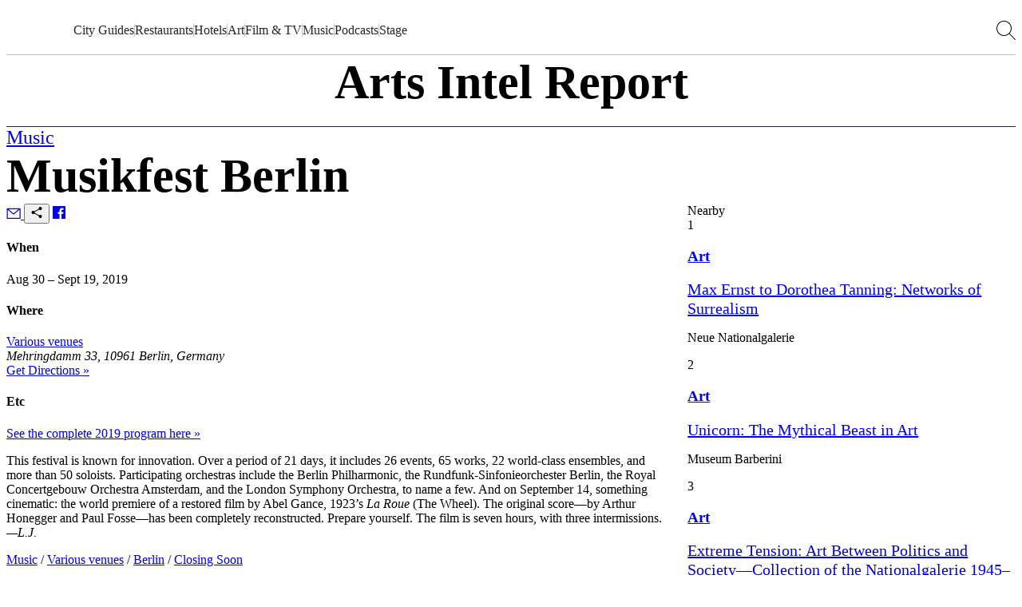

--- FILE ---
content_type: text/html; charset=utf-8
request_url: https://airmail.news/arts-intel/events/musikfest-berlin
body_size: 11527
content:
<!DOCTYPE html>
<html lang="en" class="no-js">
<head>
  <meta charset="utf-8">
  <meta name="viewport" content="width=device-width, initial-scale=1.0">

  <meta http-equiv="X-UA-Compatible" content="IE=edge">
  <meta name="format-detection" content="telephone=no">
  <title>Musikfest Berlin at Various venues in Berlin – Arts Intel</title>
  
  <link rel="dns-prefetch" href="https://static.airmail.news">
  <link rel="dns-prefetch" href="https://assets.airmail.news">
  <link rel="dns-prefetch" href="https://use.typekit.net">


  <link rel="stylesheet" href="/assets/web-tw-0b4f0dcc.css" media="all" data-turbo-track="reload" />
  <link rel="stylesheet" href="/assets/web-core-5f8f1348.css" media="all" data-turbo-track="reload" />
  
  <link rel="stylesheet" href="/assets/web-arts-intel-909aa581.css" media="all" data-turbo-track="reload" />

  

  <script src="/assets/images-33660511.js" data-turbo-track="reload" defer="defer"></script>
  <script src="/assets/web-352ca4ea.js" data-turbo-track="reload" defer="defer"></script>


  <meta name="csrf-param" content="authenticity_token" />
<meta name="csrf-token" content="IgeZGMQ8dQWaxo2TcXwtZjyZqBz0ZLl6tSoLzhxLY5sQTTBjMC3KY4iqB0-FI8HZkceWvyiTqeJogB-CxlPG6g" />
  

  <meta name="turbo-prefetch" content="false">

  <script>
  window.airMailData = window.airMailData || [];
  function am(){airMailData.push(arguments);}
  </script>

      <!-- Google Tag Manager -->
      <script>(function(w,d,s,l,i){w[l]=w[l]||[];w[l].push({'gtm.start':
      new Date().getTime(),event:'gtm.js'});var f=d.getElementsByTagName(s)[0],
      j=d.createElement(s),dl=l!='dataLayer'?'&l='+l:'';j.async=true;j.src=
      'https://www.googletagmanager.com/gtm.js?id='+i+dl;f.parentNode.insertBefore(j,f);
      })(window,document,'script','dataLayer', "GTM-TNTTX8D");</script>
      <!-- End Google Tag Manager -->

  <meta name="twitter:widgets:theme" content="light">
  <meta name="twitter:widgets:link-color" content="#ed1c24">
  <meta name="twitter:widgets:border-color" content="#f9f6f0">

  <link rel="apple-touch-icon" sizes="180x180" href="https://static.airmail.news/assets/icons/apple-touch-icon.png">
  <link rel="icon" type="image/png" sizes="32x32" href="https://static.airmail.news/assets/icons/favicon-32x32.png">
  <link rel="icon" type="image/png" sizes="16x16" href="https://static.airmail.news/assets/icons/favicon-16x16.png">
  <link rel="manifest" href="/site.webmanifest">
  <link rel="mask-icon" href="https://static.airmail.news/assets/icons/safari-pinned-tab.svg" color="#ed1c24">
  <link rel="shortcut icon" href="https://static.airmail.news/assets/icons/favicon.ico">
  <meta name="msapplication-TileColor" content="#ed1c24">
  <meta name="msapplication-config" content="/browserconfig.xml">
  <meta name="theme-color" content="#FAF6F0">

        
  <meta name="description" content="Various venues in Berlin celebrates Musikfest Berlin.">
  <meta property="og:url" content="https://airmail.news/arts-intel/events/musikfest-berlin">
  <meta name="twitter:url" content="https://airmail.news/arts-intel/events/musikfest-berlin">

  <meta property="og:title" content="Musikfest Berlin lands at Various venues.">
  <meta name="twitter:card" content="summary">
  <meta name="twitter:title" content="Musikfest Berlin lands at Various venues.">
  <meta name="twitter:description" content="Various venues in Berlin celebrates Musikfest Berlin.">

    <meta property="og:image" content="https://static.airmail.news/assets/web/header-logo/arts-intel.png">
    
    
    <meta name="twitter:image" content="https://static.airmail.news/assets/web/header-logo/arts-intel.png">
    <meta name="robots" content="max-image-preview:large">
  

  <script type="application/ld+json">
    {
  "@context": "https://schema.org",
  "@type": "NewsArticle",
  "url": "https://airmail.news/",
  "articleSection": "Arts Intel Events",
  "publisher": {
    "@type": "Organization",
    "name": "Air Mail",
    "logo": {
      "url": "https://static.airmail.news/assets/icons/air-mail-amp.png?v=20200526"
    }
  }
}
  </script>

      <script type="application/ld+json">
        {
          "@context": "http://schema.org",
          "@type": "Event",
          "name": "Musikfest Berlin",
          "url": "/arts-intel/events/musikfest-berlin",
          "startDate": "2019-08-30",
          "endDate": "2019-09-19"
        }
      </script>


  <link rel="stylesheet" href="https://use.typekit.net/ppz6kln.css">

  <link rel="alternate" type="application/rss+xml" title="Air Mail Issues RSS Feed" href="https://airmail.news/issues.xml">

  <meta name="airmail:shop_uuid" content="e0d98947-0a18-4098-89d1-17831ef743f6">
  <meta name="airmail:cart_id">


  <meta name="airmail:status" content="anonymous">
  <meta name="airmail:delivery" content="none">
  <meta name="airmail:account" content="none">
  <meta name="airmail:segment" content="anonymous">

  <meta name="airmail:display" content="display.airmail.news">

  <meta name="airmail:locale" content="en">
  <meta name="airmail:vertical" content="arts_intel">
  <meta name="airmail:aurora" content="1203">

      <meta name="view-transition" content="same-origin" />

</head>

<body data-controller="body" class="relative vertical-arts-intel">
      <!-- Google Tag Manager (noscript) -->
    <noscript><iframe src="https://www.googletagmanager.com/ns.html?id=GTM-TNTTX8D"
    height="0" width="0" style="display:none;visibility:hidden"></iframe></noscript>
    <!-- End Google Tag Manager (noscript) -->

  <a href="#content" class="skip-to-content">Skip to Content</a>
  

    <header class="nav nav--header print:hidden nav--header--collapsed" data-controller="nav" data-body-target="header" data-purpose="site-header">

  


  <div class="nav-menu nav-menu--arts-intel nav-menu--collapsed" data-nav-target="menu">
  <div class="nav-menu__trigger" data-nav-target="menuTrigger" role="presentation"></div>

  <div class="nav-menu__main" data-nav-target="menuMain">
    <div class="nav__container">
      <div class="nav-menu__content nav-menu__content--mobile">
        
          <button class="nav-icon-button nav-icon-button--hamburger" data-action="click-&gt;nav#menuExpandedOpen" aria-label="Open Menu"></button>

        <a class="nav-logo-badge nav-menu__logo" data-vertical="arts-intel" tabindex="-1" href="/arts-intel"></a>

        <div class="nav-menu__content-panel nav-menu__content-panel--right">
            <a class="nav-menu__link font-secondary font-secondary--byline font-secondary--mobile-tiny font-secondary--mobile-tight font-bold" data-turbo="false" href="/subscribe">Subscribe</a>
</div></div>
      <div class="nav-menu__content nav-menu__content--desktop">
        
          
            <a class="nav-logo-badge nav-menu__logo" data-vertical="arts-intel" tabindex="-1" href="/arts-intel"></a>


        

        <nav class="nav-menu__links">

            <a class="nav-menu__link font-secondary font-secondary--byline font-secondary--mobile-tiny font-secondary--mobile-tight font-bold" href="/arts-intel/city-guides">City Guides</a>
              <div class="nav-menu__links-divider" role="separator"></div>

            <a class="nav-menu__link font-secondary font-secondary--byline font-secondary--mobile-tiny font-secondary--mobile-tight font-bold" href="/arts-intel/tags/restaurants">Restaurants</a>
              <div class="nav-menu__links-divider" role="separator"></div>

            <a class="nav-menu__link font-secondary font-secondary--byline font-secondary--mobile-tiny font-secondary--mobile-tight font-bold" href="/arts-intel/tags/hotels">Hotels</a>
              <div class="nav-menu__links-divider" role="separator"></div>

            <a class="nav-menu__link font-secondary font-secondary--byline font-secondary--mobile-tiny font-secondary--mobile-tight font-bold" href="/arts-intel/categories/art">Art</a>
              <div class="nav-menu__links-divider" role="separator"></div>

            <a class="nav-menu__link font-secondary font-secondary--byline font-secondary--mobile-tiny font-secondary--mobile-tight font-bold" href="/arts-intel/categories/film-television">Film &amp; TV</a>
              <div class="nav-menu__links-divider" role="separator"></div>

            <a class="nav-menu__link font-secondary font-secondary--byline font-secondary--mobile-tiny font-secondary--mobile-tight font-bold" href="/arts-intel/categories/music">Music</a>
              <div class="nav-menu__links-divider" role="separator"></div>

            <a class="nav-menu__link font-secondary font-secondary--byline font-secondary--mobile-tiny font-secondary--mobile-tight font-bold" href="/arts-intel/categories/podcasts">Podcasts</a>
              <div class="nav-menu__links-divider" role="separator"></div>

            <a class="nav-menu__link font-secondary font-secondary--byline font-secondary--mobile-tiny font-secondary--mobile-tight font-bold" href="/arts-intel/categories/stage">Stage</a>

        </nav>

        

        <div class="nav-menu__content-panel nav-menu__content-panel--right">
          <button class="nav-icon-button nav-icon-button--search" data-action="click-&gt;nav#searchOpen" aria-label="Search AirMail"></button>
          
</div></div></div>  </div>

  <div class="nav-menu-expanded" data-controller="nav-menu-expanded" data-nav-target="menuExpanded" aria-hidden="true">
  <div class="nav-menu-expanded__wrap">
    <div class="nav-menu-expanded__header">
      <div class="nav__container">
        <div class="nav-menu-expanded__header-content">
          <div class="nav-menu-expanded__header-left">
              <a class="nav-menu-expanded__header-link font-secondary font-secondary--byline font-secondary--mobile-tiny font-secondary--mobile-tight font-bold" href="/subscription/sign-in">Sign In</a>
          </div>

          <a class="nav-logo-badge nav-menu-expanded__logo" data-vertical="arts-intel" tabindex="-1" href="/arts-intel"></a>

          <div class="nav-menu-expanded__header-right">
            <button class="nav-icon-button nav-icon-button--search nav-icon-button--desktop" data-action="click-&gt;nav#searchOpen" aria-label="Search AirMail"></button>

            

            <button class="nav-icon-button nav-icon-button--close nav-icon-button--desktop" data-action="click-&gt;nav#menuExpandedClose" aria-label="Close Menu"></button>

              <a class="nav-menu-expanded__header-link font-secondary font-secondary--byline font-secondary--mobile-tiny font-secondary--mobile-tight font-bold" data-turbo="false" href="/subscribe">Subscribe</a>
          </div>
        </div>

        <div class="nav-menu-expanded__header-outro">
              <form class="arts2-search-filters arts2-search-filters--mobile" data-controller="search-filters search-input-bar" data-action="search-filters#submit" data-search-filters-event-key-value="arts_intel_search" data-search-input-bar-update-zindex-value="true" action="/arts-intel/search" accept-charset="UTF-8" method="get">
    <div class="arts2-search-filters__input-bar arts2-search-input-bar arts2-search-input-bar--mobile arts2-search-input-bar--show-expanded-close-button" data-search-input-bar-target="wrapper">
  <div class="arts2-search-input-bar__inner" data-search-input-bar-target="inner">
      <button class="arts2-search-input-bar__close" data-action="search-input-bar#handleCloseButton" type="button">Close Search</button>

      <button class="arts2-search-input-bar__close-expanded" data-action="click->nav#menuExpandedClose" type="button">Close Menu</button>

    <div class="arts2-search-input-bar__main">

      <input type="search" name="query" autocomplete="off" class="arts2-search-input-bar__field" data-action="focus-&gt;search-input-bar#searchDidFocus search-filters#handleInputChange keydown-&gt;search-filters#handleInputKeyDown" data-search-input-bar-target="field" placeholder="Try: “Art in New York”, “Ballet in November”, “Restaurants in Paris”, or “TV”" />

      <button
        class="arts2-search-input-bar__toggle"
        data-action="search-input-bar#handleToggleButton"
        data-search-input-bar-target="toggle"
      >Toggle Search Filters</button>

    </div>
  </div>

    <div class="arts2-search-input-bar__placeholder"></div>
</div>

    <div class="arts2-search-filters__results" data-search-input-bar-target="results">
      <div data-purpose="arts-intel-search-suggestions">
      <div class="arts2-search-filters__results-group arts2-search-filters__results-group-popular">
        <div class="arts2-search-filters__results-title">Popular</div>

        <div class="arts2-search-filters__results-list" role="list">
            <div class="arts2-search-filters__results-list-item" role="listitem">
              <a class="link-basic" href="/arts-intel/events/the-rip">The Rip</a>
            </div>
            <div class="arts2-search-filters__results-list-item" role="listitem">
              <a class="link-basic" href="/arts-intel/events/william-eggleston-the-last-dyes-1">William Eggleston: The Last Dyes</a>
            </div>
            <div class="arts2-search-filters__results-list-item" role="listitem">
              <a class="link-basic" href="/arts-intel/events/a-knight-of-the-seven-kingdoms">A Knight of the Seven Kingdoms</a>
            </div>
            <div class="arts2-search-filters__results-list-item" role="listitem">
              <a class="link-basic" href="/arts-intel/events/bellini-and-caravaggio">Bellini and Caravaggio</a>
            </div>
            <div class="arts2-search-filters__results-list-item" role="listitem">
              <a class="link-basic" href="/arts-intel/events/reset-your-health-with-jamie-oliver">Reset Your Health with Jamie Oliver</a>
            </div>
        </div>
      </div>
</div>
    </div>

  <div class="arts2-search-filters__content arts2-search-filters__content--mobile" data-search-input-bar-target="content" data-purpose="search_filters">
    <div class="arts2-search-filters__content-inner">

      <div class="arts2-search-filters__group" data-purpose="search-filters-form-group">
    <div class="arts2-search-filters__intro">
        <h3 class="arts2-search-filters__intro-title">Filter by</h3>

        <button class="arts2-search-filters__intro-clear" data-action="search-filters#handleIntroClearAll">Clear All</button>
    </div>

    <div class="arts2-search-filters__filters">
        <div
          class="arts2-search-filters__filter"
          data-filter-id="city"
          data-search-filters-target="filter"
        >
          <div class="arts2-search-filters__intro">
            <h4 class="arts2-search-filters__intro-title" data-action="click->search-filters#handleIntroTitle">
              Popular Cities

                <span class="arts2-search-filters__intro-title-counter" data-search-filters-target="filterCounter"></span>
            </h4>

              <button class="arts2-search-filters__intro-clear" data-action="search-filters#handleIntroClear">Clear</button>
          </div>

          <div class="arts2-search-filters__filter-content">
              <div class="arts2-search-filters__filter-selected" data-action="click->search-filters#handleSelected" data-search-filters-target="filterTagWrapper">
              </div>

            <div class="arts2-search-filters__filter-values">
                <div class="arts2-search-filters__filter-values-inner">
                    <label class="arts2-search-filters__filter-option">
                      <input
                        class="arts2-search-filters__filter-option-input"
                        autocomplete="off"
                        type="checkbox"
                        name="city[]"
                        value="london"
                        data-action="search-filters#handleOption"
                        data-option-id="city_london"
                        data-search-filters-target="filterOption field"
                        data-text="London"


                      >

                      <span class="arts2-search-filters__filter-option-label">London</span>
                    </label>
                    <label class="arts2-search-filters__filter-option">
                      <input
                        class="arts2-search-filters__filter-option-input"
                        autocomplete="off"
                        type="checkbox"
                        name="city[]"
                        value="los-angeles"
                        data-action="search-filters#handleOption"
                        data-option-id="city_los-angeles"
                        data-search-filters-target="filterOption field"
                        data-text="Los Angeles"


                      >

                      <span class="arts2-search-filters__filter-option-label">Los Angeles</span>
                    </label>
                    <label class="arts2-search-filters__filter-option">
                      <input
                        class="arts2-search-filters__filter-option-input"
                        autocomplete="off"
                        type="checkbox"
                        name="city[]"
                        value="new-york"
                        data-action="search-filters#handleOption"
                        data-option-id="city_new-york"
                        data-search-filters-target="filterOption field"
                        data-text="New York"


                      >

                      <span class="arts2-search-filters__filter-option-label">New York</span>
                    </label>
                    <label class="arts2-search-filters__filter-option">
                      <input
                        class="arts2-search-filters__filter-option-input"
                        autocomplete="off"
                        type="checkbox"
                        name="city[]"
                        value="paris"
                        data-action="search-filters#handleOption"
                        data-option-id="city_paris"
                        data-search-filters-target="filterOption field"
                        data-text="Paris"


                      >

                      <span class="arts2-search-filters__filter-option-label">Paris</span>
                    </label>

                    <span class="arts2-search-filters__filter-option">
                      <span class="arts2-search-filters__filter-option-label">
                        <a class="text-inherit underline" href="/arts-intel/cities">Explore More &#8230;</a>
                      </span>
                    </span>



                </div>
            </div>
          </div>
        </div>
        <div
          class="arts2-search-filters__filter"
          data-filter-id="category"
          data-search-filters-target="filter"
        >
          <div class="arts2-search-filters__intro">
            <h4 class="arts2-search-filters__intro-title" data-action="click->search-filters#handleIntroTitle">
              Discipline

                <span class="arts2-search-filters__intro-title-counter" data-search-filters-target="filterCounter"></span>
            </h4>

              <button class="arts2-search-filters__intro-clear" data-action="search-filters#handleIntroClear">Clear</button>
          </div>

          <div class="arts2-search-filters__filter-content">
              <div class="arts2-search-filters__filter-selected" data-action="click->search-filters#handleSelected" data-search-filters-target="filterTagWrapper">
              </div>

            <div class="arts2-search-filters__filter-values">
                <div class="arts2-search-filters__filter-values-inner">
                    <label class="arts2-search-filters__filter-option">
                      <input
                        class="arts2-search-filters__filter-option-input"
                        autocomplete="off"
                        type="checkbox"
                        name="category[]"
                        value="art"
                        data-action="search-filters#handleOption"
                        data-option-id="category_art"
                        data-search-filters-target="filterOption field"
                        data-text="Art"


                      >

                      <span class="arts2-search-filters__filter-option-label">Art</span>
                    </label>
                    <label class="arts2-search-filters__filter-option">
                      <input
                        class="arts2-search-filters__filter-option-input"
                        autocomplete="off"
                        type="checkbox"
                        name="category[]"
                        value="film-television"
                        data-action="search-filters#handleOption"
                        data-option-id="category_film-television"
                        data-search-filters-target="filterOption field"
                        data-text="Film &amp; TV"


                      >

                      <span class="arts2-search-filters__filter-option-label">Film &amp; TV</span>
                    </label>
                    <label class="arts2-search-filters__filter-option">
                      <input
                        class="arts2-search-filters__filter-option-input"
                        autocomplete="off"
                        type="checkbox"
                        name="category[]"
                        value="music"
                        data-action="search-filters#handleOption"
                        data-option-id="category_music"
                        data-search-filters-target="filterOption field"
                        data-text="Music"


                      >

                      <span class="arts2-search-filters__filter-option-label">Music</span>
                    </label>
                    <label class="arts2-search-filters__filter-option">
                      <input
                        class="arts2-search-filters__filter-option-input"
                        autocomplete="off"
                        type="checkbox"
                        name="category[]"
                        value="podcasts"
                        data-action="search-filters#handleOption"
                        data-option-id="category_podcasts"
                        data-search-filters-target="filterOption field"
                        data-text="Podcasts"


                      >

                      <span class="arts2-search-filters__filter-option-label">Podcasts</span>
                    </label>
                    <label class="arts2-search-filters__filter-option">
                      <input
                        class="arts2-search-filters__filter-option-input"
                        autocomplete="off"
                        type="checkbox"
                        name="category[]"
                        value="stage"
                        data-action="search-filters#handleOption"
                        data-option-id="category_stage"
                        data-search-filters-target="filterOption field"
                        data-text="Stage"


                      >

                      <span class="arts2-search-filters__filter-option-label">Stage</span>
                    </label>




                </div>
            </div>
          </div>
        </div>
        <div
          class="arts2-search-filters__filter"
          data-filter-id="date_option"
          data-search-filters-target="filter"
        >
          <div class="arts2-search-filters__intro">
            <h4 class="arts2-search-filters__intro-title" data-action="click->search-filters#handleIntroTitle">
              Date

            </h4>

              <button class="arts2-search-filters__intro-clear" data-action="search-filters#handleIntroClear">Clear</button>
          </div>

          <div class="arts2-search-filters__filter-content">
              <div class="arts2-search-filters__filter-selected" data-action="click->search-filters#handleSelected" data-search-filters-target="filterTagWrapper">
              </div>

            <div class="arts2-search-filters__filter-values">
                <div class="arts2-search-filters__filter-values-inner">
                    <label class="arts2-search-filters__filter-option">
                      <input
                        class="arts2-search-filters__filter-option-input"
                        autocomplete="off"
                        type="radio"
                        name="date_option"
                        value="today"
                        data-action="search-filters#handleOption"
                        data-option-id="date_option_today"
                        data-search-filters-target="filterOption field"
                        data-text="Today"


                      >

                      <span class="arts2-search-filters__filter-option-label">Today</span>
                    </label>
                    <label class="arts2-search-filters__filter-option">
                      <input
                        class="arts2-search-filters__filter-option-input"
                        autocomplete="off"
                        type="radio"
                        name="date_option"
                        value="this_month"
                        data-action="search-filters#handleOption"
                        data-option-id="date_option_this_month"
                        data-search-filters-target="filterOption field"
                        data-text="This Month"


                      >

                      <span class="arts2-search-filters__filter-option-label">This Month</span>
                    </label>
                    <label class="arts2-search-filters__filter-option">
                      <input
                        class="arts2-search-filters__filter-option-input"
                        autocomplete="off"
                        type="radio"
                        name="date_option"
                        value="next_3_months"
                        data-action="search-filters#handleOption"
                        data-option-id="date_option_next_3_months"
                        data-search-filters-target="filterOption field"
                        data-text="Next 3 Months"


                      >

                      <span class="arts2-search-filters__filter-option-label">Next 3 Months</span>
                    </label>
                    <label class="arts2-search-filters__filter-option">
                      <input
                        class="arts2-search-filters__filter-option-input"
                        autocomplete="off"
                        type="radio"
                        name="date_option"
                        value="this_year"
                        data-action="search-filters#handleOption"
                        data-option-id="date_option_this_year"
                        data-search-filters-target="filterOption field"
                        data-text="This Year"


                      >

                      <span class="arts2-search-filters__filter-option-label">This Year</span>
                    </label>
                    <label class="arts2-search-filters__filter-option">
                      <input
                        class="arts2-search-filters__filter-option-input"
                        autocomplete="off"
                        type="radio"
                        name="date_option"
                        value="other"
                        data-action="search-filters#handleOption"
                        data-option-id="date_option_other"
                        data-search-filters-target="filterOption field"
                        data-text="Other"

                          data-dates-toggle-option="true"

                      >

                      <span class="arts2-search-filters__filter-option-label">Other</span>
                    </label>




                    <div
                      class="arts2-search-filters__filter-values-dates"
                      data-search-filters-target="filterDates"
                    >
                      <div class="arts2-search-filters__filter-values-dates-inner">
                        <div class="arts2-search-filters__filter-values-date">
                          <label class="arts2-search-filters__label" for="filter-date-from">From</label>

                          <input
                            class="arts2-search-filters__date"
                            id="filter-date-from"
                            autocomplete="off"
                            type="date"
                            name="date_start"
                            value=""
                            data-search-filters-target="filterDateInput"
                            disabled=&quot;true&quot;
                          >
                        </div>

                        <div class="arts2-search-filters__filter-values-date">
                          <label class="arts2-search-filters__label" for="filter-date-to">To</label>

                          <input
                            class="arts2-search-filters__date"
                            id="filter-date-to"
                            autocomplete="off"
                            type="date"
                            name="date_end"
                            value=""
                            data-search-filters-target="filterDateInput"
                            disabled=&quot;true&quot;
                          >
                        </div>
                      </div>
                    </div>
                </div>
            </div>
          </div>
        </div>
        <div
          class="arts2-search-filters__filter"
          data-filter-id="tag"
          data-search-filters-target="filter"
        >
          <div class="arts2-search-filters__intro">
            <h4 class="arts2-search-filters__intro-title" data-action="click->search-filters#handleIntroTitle">
              More!

                <span class="arts2-search-filters__intro-title-counter" data-search-filters-target="filterCounter"></span>
            </h4>

              <button class="arts2-search-filters__intro-clear" data-action="search-filters#handleIntroClear">Clear</button>
          </div>

          <div class="arts2-search-filters__filter-content">
              <div class="arts2-search-filters__filter-selected" data-action="click->search-filters#handleSelected" data-search-filters-target="filterTagWrapper">
              </div>

            <div class="arts2-search-filters__filter-values">
                <div class="arts2-search-filters__filter-values-inner">
                    <label class="arts2-search-filters__filter-option">
                      <input
                        class="arts2-search-filters__filter-option-input"
                        autocomplete="off"
                        type="checkbox"
                        name="tag[]"
                        value="editors-picks"
                        data-action="search-filters#handleOption"
                        data-option-id="tag_editors-picks"
                        data-search-filters-target="filterOption field"
                        data-text="Editors’ Picks"


                      >

                      <span class="arts2-search-filters__filter-option-label">Editors’ Picks</span>
                    </label>
                    <label class="arts2-search-filters__filter-option">
                      <input
                        class="arts2-search-filters__filter-option-input"
                        autocomplete="off"
                        type="checkbox"
                        name="tag[]"
                        value="hotels"
                        data-action="search-filters#handleOption"
                        data-option-id="tag_hotels"
                        data-search-filters-target="filterOption field"
                        data-text="Hotels"


                      >

                      <span class="arts2-search-filters__filter-option-label">Hotels</span>
                    </label>
                    <label class="arts2-search-filters__filter-option">
                      <input
                        class="arts2-search-filters__filter-option-input"
                        autocomplete="off"
                        type="checkbox"
                        name="tag[]"
                        value="restaurants"
                        data-action="search-filters#handleOption"
                        data-option-id="tag_restaurants"
                        data-search-filters-target="filterOption field"
                        data-text="Restaurants"


                      >

                      <span class="arts2-search-filters__filter-option-label">Restaurants</span>
                    </label>
                    <label class="arts2-search-filters__filter-option">
                      <input
                        class="arts2-search-filters__filter-option-input"
                        autocomplete="off"
                        type="checkbox"
                        name="tag[]"
                        value="take-the-kids"
                        data-action="search-filters#handleOption"
                        data-option-id="tag_take-the-kids"
                        data-search-filters-target="filterOption field"
                        data-text="Take the Kids"


                      >

                      <span class="arts2-search-filters__filter-option-label">Take the Kids</span>
                    </label>




                </div>
            </div>
          </div>
        </div>
    </div>
</div>

        <div class="arts2-search-filters__group" data-purpose="search-filters-form-group">
    <div class="arts2-search-filters__intro">
        <h3 class="arts2-search-filters__intro-title">Sort by</h3>

    </div>

    <div class="arts2-search-filters__row">
      <select class="arts2-search-filters__select" data-search-filters-target="input" name="sort" id="sort"><option value="">Relevance</option>
<option value="alpha">Alphabetical</option>
<option value="date_asc">Oldest to Newest</option>
<option value="date_desc">Newest to Oldest</option></select>
    </div>
</div>
    </div>

      <input type="submit" value="Apply" class="arts2-search-filters__submit" disabled="disabled" data-search-filters-target="submit" data-disable-with="Apply" />
  </div>

</form>
        </div>
</div>    </div>

    <div class="nav-menu-expanded__main">
      <div class="nav__container">
        <div class="nav-menu-expanded__main-inner">
          <div class="nav-menu-expanded__content">
            

            <div class="nav-menu-expanded__content-menu nav-menu-expanded__content-menu--mobile"><a class="nav-menu-expanded__content-menu-link nav-menu-expanded__content-menu-link--mobile font-secondary font-secondary--byline font-bold" href="/arts-intel/city-guides"><span class="nav-menu-expanded__content-menu-link-text">City Guides</span><span class="nav-menu-expanded__content-menu-link-arrow"></span></a><a class="nav-menu-expanded__content-menu-link nav-menu-expanded__content-menu-link--mobile font-secondary font-secondary--byline font-bold" href="/arts-intel/tags/restaurants"><span class="nav-menu-expanded__content-menu-link-text">Restaurants</span><span class="nav-menu-expanded__content-menu-link-arrow"></span></a><a class="nav-menu-expanded__content-menu-link nav-menu-expanded__content-menu-link--mobile font-secondary font-secondary--byline font-bold" href="/arts-intel/tags/hotels"><span class="nav-menu-expanded__content-menu-link-text">Hotels</span><span class="nav-menu-expanded__content-menu-link-arrow"></span></a><a class="nav-menu-expanded__content-menu-link nav-menu-expanded__content-menu-link--mobile font-secondary font-secondary--byline font-bold" href="/arts-intel/categories/art"><span class="nav-menu-expanded__content-menu-link-text">Art</span><span class="nav-menu-expanded__content-menu-link-arrow"></span></a><a class="nav-menu-expanded__content-menu-link nav-menu-expanded__content-menu-link--mobile font-secondary font-secondary--byline font-bold" href="/arts-intel/categories/film-television"><span class="nav-menu-expanded__content-menu-link-text">Film &amp; TV</span><span class="nav-menu-expanded__content-menu-link-arrow"></span></a><a class="nav-menu-expanded__content-menu-link nav-menu-expanded__content-menu-link--mobile font-secondary font-secondary--byline font-bold" href="/arts-intel/categories/music"><span class="nav-menu-expanded__content-menu-link-text">Music</span><span class="nav-menu-expanded__content-menu-link-arrow"></span></a><a class="nav-menu-expanded__content-menu-link nav-menu-expanded__content-menu-link--mobile font-secondary font-secondary--byline font-bold" href="/arts-intel/categories/podcasts"><span class="nav-menu-expanded__content-menu-link-text">Podcasts</span><span class="nav-menu-expanded__content-menu-link-arrow"></span></a><a class="nav-menu-expanded__content-menu-link nav-menu-expanded__content-menu-link--mobile font-secondary font-secondary--byline font-bold" href="/arts-intel/categories/stage"><span class="nav-menu-expanded__content-menu-link-text">Stage</span><span class="nav-menu-expanded__content-menu-link-arrow"></span></a></div>
          </div>

          <div class="nav-menu-expanded__sidebar">
            <div class="nav-menu-expanded__sidebar-title font-secondary font-secondary--byline font-bold">Explore</div>

            <div class="nav-menu-expanded__sidebar-links">
                <a class="nav-menu-expanded__sidebar-item" href="/">
                  <div class="nav-logo-badge nav-logo-badge--sm nav-menu-expanded__sidebar-item-logo" data-vertical="air-mail" tabindex="-1"></div>

                  <span class="nav-menu-expanded__sidebar-item-name font-secondary font-secondary--byline font-bold">Air Mail</span>

                  <span class="nav-menu-expanded__sidebar-item-name-mobile font-secondary font-secondary--byline font-bold">Air Mail | Home</span>

                  <span class="nav-menu-expanded__sidebar-item-description font-tertiary">Stories you won&#39;t find anywhere else</span>
</a>                <a class="nav-menu-expanded__sidebar-item nav-menu-expanded__sidebar-item--active" href="/arts-intel">
                  <div class="nav-logo-badge nav-logo-badge--sm nav-menu-expanded__sidebar-item-logo" data-vertical="arts-intel" tabindex="-1"></div>

                  <span class="nav-menu-expanded__sidebar-item-name font-secondary font-secondary--byline font-bold">Arts Intel</span>

                  <span class="nav-menu-expanded__sidebar-item-name-mobile font-secondary font-secondary--byline font-bold">Arts Intel | Culture</span>

                  <span class="nav-menu-expanded__sidebar-item-description font-tertiary">An indispensable guide to travel and culture</span>
</a>                <a class="nav-menu-expanded__sidebar-item" href="/shop">
                  <div class="nav-logo-badge nav-logo-badge--sm nav-menu-expanded__sidebar-item-logo" data-vertical="shop" tabindex="-1"></div>

                  <span class="nav-menu-expanded__sidebar-item-name font-secondary font-secondary--byline font-bold">Air Supply</span>

                  <span class="nav-menu-expanded__sidebar-item-name-mobile font-secondary font-secondary--byline font-bold">Air Supply | Shop</span>

                  <span class="nav-menu-expanded__sidebar-item-description font-tertiary">Our highly selective online storefront</span>
</a>                <a class="nav-menu-expanded__sidebar-item" href="/look">
                  <div class="nav-logo-badge nav-logo-badge--sm nav-menu-expanded__sidebar-item-logo" data-vertical="beauty" tabindex="-1"></div>

                  <span class="nav-menu-expanded__sidebar-item-name font-secondary font-secondary--byline font-bold">LOOK</span>

                  <span class="nav-menu-expanded__sidebar-item-name-mobile font-secondary font-secondary--byline font-bold">LOOK | Beauty &amp; Wellness</span>

                  <span class="nav-menu-expanded__sidebar-item-description font-tertiary">A resource for all things beauty and wellness</span>
</a>
              <a class="nav-menu-expanded__sidebar-item" href="/shop/newsstands">
                <span class="nav-menu-expanded__sidebar-item-name font-secondary font-secondary--byline font-bold">Newsstands</span>

                <div class="nav-menu-expanded__sidebar-item-newsstand-list">
                  <div class="nav-menu-expanded__sidebar-item-newsstand">NYC</div>

                  <div class="nav-menu-expanded__sidebar-item-newsstand-divider" aria-hidden="true"></div>

                  <div class="nav-menu-expanded__sidebar-item-newsstand">London</div>

                  <div class="nav-menu-expanded__sidebar-item-newsstand-divider" aria-hidden="true"></div>

                  <div class="nav-menu-expanded__sidebar-item-newsstand">Milan</div>
                </div>
</a>            </div>
          </div>
        </div>
</div>    </div>

    <div class="nav-menu-expanded__footer">
      <div class="nav__container">
        <div class="nav-menu-expanded__footer-links">
            <a class="nav-menu-expanded__footer-link font-secondary font-secondary--byline font-secondary--mobile-tiny font-secondary--mobile-tight font-bold" href="/give">Gift Subscriptions</a>

            <a class="nav-menu-expanded__footer-link font-secondary font-secondary--byline font-secondary--mobile-tiny font-secondary--mobile-tight font-bold" href="/about">About</a>

        </div>
</div>    </div>
  </div>
</div>
</div>

  

      <div class="nav-search" data-nav-target="search">
        <div class="nav-search__main">
          <div class="nav-search__main-inner">
            <form class="arts2-search-filters arts2-search-filters--desktop-only arts2-search-filters--modal" data-controller="search-filters search-input-bar" data-action="search-filters#submit" data-search-filters-event-key-value="arts_intel_search" action="/arts-intel/search" accept-charset="UTF-8" method="get">
    <div class="arts2-search-filters__input-bar arts2-search-input-bar arts2-search-input-bar--modal arts2-search-input-bar--modal-condensed" data-search-input-bar-target="wrapper">
  <div class="arts2-search-input-bar__inner" data-search-input-bar-target="inner">


    <div class="arts2-search-input-bar__main">
        <div class="arts2-search-input-bar__tags" data-search-filters-target="filterTagWrapper"></div>

      <input type="search" name="query" autocomplete="off" class="arts2-search-input-bar__field" data-nav-target="searchInput" data-action="focus-&gt;search-input-bar#searchDidFocus search-filters#handleInputChange keydown-&gt;search-filters#handleInputKeyDown" data-search-input-bar-target="field" placeholder="Try: “Art in New York”, “Ballet in November”, “Restaurants in Paris”, or “TV”" />

      <button
        class="arts2-search-input-bar__toggle"
        data-action="search-input-bar#handleToggleButton"
        data-search-input-bar-target="toggle"
      >Toggle Search Filters</button>

        <button
          class="arts2-search-input-bar__submit"
          data-search-filters-target="submit"
        >Apply</button>
    </div>
  </div>

</div>


  <div class="arts2-search-filters__content arts2-search-filters__content--modal" data-search-input-bar-target="content" data-purpose="search_filters">
    <div class="arts2-search-filters__content-inner">

      <div class="arts2-search-filters__group" data-purpose="search-filters-form-group">

    <div class="arts2-search-filters__filters">
        <div
          class="arts2-search-filters__filter arts2-search-filters__filter--active"
          data-filter-id="city"
          data-search-filters-target="filter"
        >
          <div class="arts2-search-filters__intro">
            <h4 class="arts2-search-filters__intro-title" data-action="click->search-filters#handleIntroTitle">
              Popular Cities

                <span class="arts2-search-filters__intro-title-counter" data-search-filters-target="filterCounter"></span>
            </h4>

          </div>

          <div class="arts2-search-filters__filter-content">

            <div class="arts2-search-filters__filter-values">
                <div class="arts2-search-filters__filter-values-inner">
                    <label class="arts2-search-filters__filter-option">
                      <input
                        class="arts2-search-filters__filter-option-input"
                        autocomplete="off"
                        type="checkbox"
                        name="city[]"
                        value="london"
                        data-action="search-filters#handleOption"
                        data-option-id="city_london"
                        data-search-filters-target="filterOption field"
                        data-text="London"


                      >

                      <span class="arts2-search-filters__filter-option-label">London</span>
                    </label>
                    <label class="arts2-search-filters__filter-option">
                      <input
                        class="arts2-search-filters__filter-option-input"
                        autocomplete="off"
                        type="checkbox"
                        name="city[]"
                        value="los-angeles"
                        data-action="search-filters#handleOption"
                        data-option-id="city_los-angeles"
                        data-search-filters-target="filterOption field"
                        data-text="Los Angeles"


                      >

                      <span class="arts2-search-filters__filter-option-label">Los Angeles</span>
                    </label>
                    <label class="arts2-search-filters__filter-option">
                      <input
                        class="arts2-search-filters__filter-option-input"
                        autocomplete="off"
                        type="checkbox"
                        name="city[]"
                        value="new-york"
                        data-action="search-filters#handleOption"
                        data-option-id="city_new-york"
                        data-search-filters-target="filterOption field"
                        data-text="New York"


                      >

                      <span class="arts2-search-filters__filter-option-label">New York</span>
                    </label>
                    <label class="arts2-search-filters__filter-option">
                      <input
                        class="arts2-search-filters__filter-option-input"
                        autocomplete="off"
                        type="checkbox"
                        name="city[]"
                        value="paris"
                        data-action="search-filters#handleOption"
                        data-option-id="city_paris"
                        data-search-filters-target="filterOption field"
                        data-text="Paris"


                      >

                      <span class="arts2-search-filters__filter-option-label">Paris</span>
                    </label>

                    <span class="arts2-search-filters__filter-option">
                      <span class="arts2-search-filters__filter-option-label">
                        <a class="text-inherit underline" href="/arts-intel/cities">Explore More &#8230;</a>
                      </span>
                    </span>



                </div>
            </div>
          </div>
        </div>
        <div
          class="arts2-search-filters__filter arts2-search-filters__filter--active"
          data-filter-id="category"
          data-search-filters-target="filter"
        >
          <div class="arts2-search-filters__intro">
            <h4 class="arts2-search-filters__intro-title" data-action="click->search-filters#handleIntroTitle">
              Discipline

                <span class="arts2-search-filters__intro-title-counter" data-search-filters-target="filterCounter"></span>
            </h4>

          </div>

          <div class="arts2-search-filters__filter-content">

            <div class="arts2-search-filters__filter-values">
                <div class="arts2-search-filters__filter-values-inner">
                    <label class="arts2-search-filters__filter-option">
                      <input
                        class="arts2-search-filters__filter-option-input"
                        autocomplete="off"
                        type="checkbox"
                        name="category[]"
                        value="art"
                        data-action="search-filters#handleOption"
                        data-option-id="category_art"
                        data-search-filters-target="filterOption field"
                        data-text="Art"


                      >

                      <span class="arts2-search-filters__filter-option-label">Art</span>
                    </label>
                    <label class="arts2-search-filters__filter-option">
                      <input
                        class="arts2-search-filters__filter-option-input"
                        autocomplete="off"
                        type="checkbox"
                        name="category[]"
                        value="film-television"
                        data-action="search-filters#handleOption"
                        data-option-id="category_film-television"
                        data-search-filters-target="filterOption field"
                        data-text="Film &amp; TV"


                      >

                      <span class="arts2-search-filters__filter-option-label">Film &amp; TV</span>
                    </label>
                    <label class="arts2-search-filters__filter-option">
                      <input
                        class="arts2-search-filters__filter-option-input"
                        autocomplete="off"
                        type="checkbox"
                        name="category[]"
                        value="music"
                        data-action="search-filters#handleOption"
                        data-option-id="category_music"
                        data-search-filters-target="filterOption field"
                        data-text="Music"


                      >

                      <span class="arts2-search-filters__filter-option-label">Music</span>
                    </label>
                    <label class="arts2-search-filters__filter-option">
                      <input
                        class="arts2-search-filters__filter-option-input"
                        autocomplete="off"
                        type="checkbox"
                        name="category[]"
                        value="podcasts"
                        data-action="search-filters#handleOption"
                        data-option-id="category_podcasts"
                        data-search-filters-target="filterOption field"
                        data-text="Podcasts"


                      >

                      <span class="arts2-search-filters__filter-option-label">Podcasts</span>
                    </label>
                    <label class="arts2-search-filters__filter-option">
                      <input
                        class="arts2-search-filters__filter-option-input"
                        autocomplete="off"
                        type="checkbox"
                        name="category[]"
                        value="stage"
                        data-action="search-filters#handleOption"
                        data-option-id="category_stage"
                        data-search-filters-target="filterOption field"
                        data-text="Stage"


                      >

                      <span class="arts2-search-filters__filter-option-label">Stage</span>
                    </label>




                </div>
            </div>
          </div>
        </div>
        <div
          class="arts2-search-filters__filter arts2-search-filters__filter--active"
          data-filter-id="date_option"
          data-search-filters-target="filter"
        >
          <div class="arts2-search-filters__intro">
            <h4 class="arts2-search-filters__intro-title" data-action="click->search-filters#handleIntroTitle">
              Date

            </h4>

          </div>

          <div class="arts2-search-filters__filter-content">

            <div class="arts2-search-filters__filter-values">
                <div class="arts2-search-filters__filter-values-inner">
                    <label class="arts2-search-filters__filter-option">
                      <input
                        class="arts2-search-filters__filter-option-input"
                        autocomplete="off"
                        type="radio"
                        name="date_option"
                        value="today"
                        data-action="search-filters#handleOption"
                        data-option-id="date_option_today"
                        data-search-filters-target="filterOption field"
                        data-text="Today"


                      >

                      <span class="arts2-search-filters__filter-option-label">Today</span>
                    </label>
                    <label class="arts2-search-filters__filter-option">
                      <input
                        class="arts2-search-filters__filter-option-input"
                        autocomplete="off"
                        type="radio"
                        name="date_option"
                        value="this_month"
                        data-action="search-filters#handleOption"
                        data-option-id="date_option_this_month"
                        data-search-filters-target="filterOption field"
                        data-text="This Month"


                      >

                      <span class="arts2-search-filters__filter-option-label">This Month</span>
                    </label>
                    <label class="arts2-search-filters__filter-option">
                      <input
                        class="arts2-search-filters__filter-option-input"
                        autocomplete="off"
                        type="radio"
                        name="date_option"
                        value="next_3_months"
                        data-action="search-filters#handleOption"
                        data-option-id="date_option_next_3_months"
                        data-search-filters-target="filterOption field"
                        data-text="Next 3 Months"


                      >

                      <span class="arts2-search-filters__filter-option-label">Next 3 Months</span>
                    </label>
                    <label class="arts2-search-filters__filter-option">
                      <input
                        class="arts2-search-filters__filter-option-input"
                        autocomplete="off"
                        type="radio"
                        name="date_option"
                        value="this_year"
                        data-action="search-filters#handleOption"
                        data-option-id="date_option_this_year"
                        data-search-filters-target="filterOption field"
                        data-text="This Year"


                      >

                      <span class="arts2-search-filters__filter-option-label">This Year</span>
                    </label>
                    <label class="arts2-search-filters__filter-option">
                      <input
                        class="arts2-search-filters__filter-option-input"
                        autocomplete="off"
                        type="radio"
                        name="date_option"
                        value="other"
                        data-action="search-filters#handleOption"
                        data-option-id="date_option_other"
                        data-search-filters-target="filterOption field"
                        data-text="Other"

                          data-dates-toggle-option="true"

                      >

                      <span class="arts2-search-filters__filter-option-label">Other</span>
                    </label>




                    <div
                      class="arts2-search-filters__filter-values-dates"
                      data-search-filters-target="filterDates"
                    >
                      <div class="arts2-search-filters__filter-values-dates-inner">
                        <div class="arts2-search-filters__filter-values-date">
                          <label class="arts2-search-filters__label" for="filter-date-from">From</label>

                          <input
                            class="arts2-search-filters__date"
                            id="filter-date-from"
                            autocomplete="off"
                            type="date"
                            name="date_start"
                            value=""
                            data-search-filters-target="filterDateInput"
                            disabled=&quot;true&quot;
                          >
                        </div>

                        <div class="arts2-search-filters__filter-values-date">
                          <label class="arts2-search-filters__label" for="filter-date-to">To</label>

                          <input
                            class="arts2-search-filters__date"
                            id="filter-date-to"
                            autocomplete="off"
                            type="date"
                            name="date_end"
                            value=""
                            data-search-filters-target="filterDateInput"
                            disabled=&quot;true&quot;
                          >
                        </div>
                      </div>
                    </div>
                </div>
            </div>
          </div>
        </div>
        <div
          class="arts2-search-filters__filter arts2-search-filters__filter--active"
          data-filter-id="tag"
          data-search-filters-target="filter"
        >
          <div class="arts2-search-filters__intro">
            <h4 class="arts2-search-filters__intro-title" data-action="click->search-filters#handleIntroTitle">
              More!

                <span class="arts2-search-filters__intro-title-counter" data-search-filters-target="filterCounter"></span>
            </h4>

          </div>

          <div class="arts2-search-filters__filter-content">

            <div class="arts2-search-filters__filter-values">
                <div class="arts2-search-filters__filter-values-inner">
                    <label class="arts2-search-filters__filter-option">
                      <input
                        class="arts2-search-filters__filter-option-input"
                        autocomplete="off"
                        type="checkbox"
                        name="tag[]"
                        value="editors-picks"
                        data-action="search-filters#handleOption"
                        data-option-id="tag_editors-picks"
                        data-search-filters-target="filterOption field"
                        data-text="Editors’ Picks"


                      >

                      <span class="arts2-search-filters__filter-option-label">Editors’ Picks</span>
                    </label>
                    <label class="arts2-search-filters__filter-option">
                      <input
                        class="arts2-search-filters__filter-option-input"
                        autocomplete="off"
                        type="checkbox"
                        name="tag[]"
                        value="hotels"
                        data-action="search-filters#handleOption"
                        data-option-id="tag_hotels"
                        data-search-filters-target="filterOption field"
                        data-text="Hotels"


                      >

                      <span class="arts2-search-filters__filter-option-label">Hotels</span>
                    </label>
                    <label class="arts2-search-filters__filter-option">
                      <input
                        class="arts2-search-filters__filter-option-input"
                        autocomplete="off"
                        type="checkbox"
                        name="tag[]"
                        value="restaurants"
                        data-action="search-filters#handleOption"
                        data-option-id="tag_restaurants"
                        data-search-filters-target="filterOption field"
                        data-text="Restaurants"


                      >

                      <span class="arts2-search-filters__filter-option-label">Restaurants</span>
                    </label>
                    <label class="arts2-search-filters__filter-option">
                      <input
                        class="arts2-search-filters__filter-option-input"
                        autocomplete="off"
                        type="checkbox"
                        name="tag[]"
                        value="take-the-kids"
                        data-action="search-filters#handleOption"
                        data-option-id="tag_take-the-kids"
                        data-search-filters-target="filterOption field"
                        data-text="Take the Kids"


                      >

                      <span class="arts2-search-filters__filter-option-label">Take the Kids</span>
                    </label>




                </div>
            </div>
          </div>
        </div>
    </div>
</div>

    </div>

  </div>

    <div class="arts2-search-filters__overlay" data-action="click->search-input-bar#handleOverlay"></div>
</form>
          </div>
        </div>
      </div>

    <div class="nav__overlay" data-action="click->nav#overlayClick" data-nav-target="overlay" role="presentation"></div>
</header>

<dialog class="shop-cart-bag print:hidden" data-controller="shop-cart-bag">
  <div class="shop-cart-bag__main" data-shop-cart-bag-target="main">
    <turbo-frame id="shopping_cart"></turbo-frame>
  </div>
</dialog>

  

  <main class="content">
    


<div class="page-container page-container--wide-arts" data-controller="display-sequence" data-display-sequence-adset-value="[base64]--98df1757f401f8522dc8525f38d2cf6b945b480f">
  <div class="sponsor-point is-hidden" style="display:none;" aria-hidden="true" data-purpose="sponsor-unit" data-display-sequence-target="unit" data-placement="arts_intel_crown"></div>
  <div class="vertical-header vertical-header--arts-intel" data-purpose="arts-intel-header">
  <div class="vertical-header__content">
    <h1 class="vertical-header__title font-headline font-headline--jumbo">
      Arts Intel Report
    </h1>
  </div>

  
</div>

    <div class="mt-gutter layout-sidebar layout-sidebar--right layout-sidebar--wide">
  <div class="arts2-events-detail__primary">
    <div class="arts2-events-detail-hero space-y-4">
        <div class="arts2-events-grid-item__category-split font-secondary font-secondary--byline font-bold"><a href="/arts-intel/categories/music">Music</a></div>
      <h1 class="arts2-events-detail-grid__title font-headline">Musikfest Berlin</h1>
    </div>
  </div>

  <div class="arts2-events-detail__secondary">
  </div>
</div>


  <div class="mt-gutter mb-before-display-gutter layout-sidebar layout-sidebar--right layout-sidebar--wide">
    <div>
      <div class="article-sharing article-sharing--bordered pt-6 pb-6" data-controller="social-sharing">
    <a class="" target="_blank" data-purpose="icon-social" data-action="social-sharing#didShare" data-share-type="email" href="mailto:?subject=Air%20Mail%3A%20Musikfest%20Berlin&amp;body=From%20Air%20Mail%3A%0A%0AMusikfest%20Berlin%0A%0Ahttps%3A%2F%2Fairmail.news%2Farts-intel%2Fevents%2Fmusikfest-berlin">
    <span class="article-sharing-icon article-sharing-icon--default" data-purpose="icon">
    <svg class="article-sharing-icon__svg article-sharing-icon__svg__email" width="18" height="14" viewBox="0 0 18 14" fill="none" xmlns="http://www.w3.org/2000/svg">
        <path d="M16.875 1.33334H1.125C1.05596 1.33334 1 1.3893 1 1.45834V13.2083C1 13.2774 1.05596 13.3333 1.125 13.3333H16.875C16.944 13.3333 17 13.2774 17 13.2083V1.45834C17 1.3893 16.944 1.33334 16.875 1.33334Z" stroke="currentColor" stroke-width="1.25"/>
        <path d="M1 1.33334L8.91998 7.93332C8.96633 7.97195 9.03367 7.97195 9.08002 7.93332L17 1.33334" stroke="currentColor" stroke-width="1.25"/>
    </svg>
</span>
</a>

    <button class="hidden p-0 m-0 appearance-none bg-transparent border-none" type="button" data-controller="native-share" data-native-share-hidden-class="hidden" data-native-share-visible-class="block" data-native-share-link-value="https://airmail.news/arts-intel/events/musikfest-berlin" data-action="native-share#share">
    <span class="article-sharing-icon article-sharing-icon--default" data-purpose="icon">
    <svg class="article-sharing-icon__svg article-sharing-icon__svg__native" width="16" height="16" xmlns="http://www.w3.org/2000/svg" viewBox="0 0 24 24" fill="currentColor">
      <path fill-rule="evenodd" d="M15.75 4.5a3 3 0 1 1 .825 2.066l-8.421 4.679a3.002 3.002 0 0 1 0 1.51l8.421 4.679a3 3 0 1 1-.729 1.31l-8.421-4.678a3 3 0 1 1 0-4.132l8.421-4.679a3 3 0 0 1-.096-.755Z" clip-rule="evenodd" />
    </svg>


</span>
</button>

    <a class="" target="_blank" data-purpose="icon-social" data-action="social-sharing#share" data-share-type="facebook" href="https://www.facebook.com/sharer/sharer.php?u=https%3A%2F%2Fairmail.news%2Farts-intel%2Fevents%2Fmusikfest-berlin">
    <span class="article-sharing-icon article-sharing-icon--default" data-purpose="icon">
    <svg class="article-sharing-icon__svg article-sharing-icon__svg__facebook" width="16" height="16" viewBox="0 0 16 16" fill="none" xmlns="http://www.w3.org/2000/svg">
      <path fill-rule="evenodd" clip-rule="evenodd" d="M8.5464 16H0.8824C0.396 16 0 15.6048 0 15.1168V0.8832C0 0.3952 0.3952 0 0.8832 0H15.1168C15.6048 0 16 0.3952 16 0.8832V15.1168C16 15.6048 15.6048 16 15.1168 16H11.04V9.804H13.12L13.4312 7.3888H11.0392V5.848C11.0392 5.1496 11.2336 4.6728 12.2368 4.6728H13.5152V2.5128C12.8961 2.44688 12.2738 2.41483 11.6512 2.4168C9.808 2.4168 8.5464 3.5424 8.5464 5.6088V7.3896H6.4608V9.8048H8.5464V16Z" fill="currentColor"/>
    </svg>


</span>
</a>

</div>


        <div class="arts2-location-cells arts2-location-cells--three">
    <div class="arts2-location-cell">
  <h4 class="arts2-location-cell__label font-secondary font-secondary--byline font-bold">When</h4>
  <div class="mt-2 px-4 md:px-0 font-tertiary font-tertiary--small text-black-light flex flex-col gap-2">
      <div><span class="text-primary">Aug 30 – Sept 19, 2019</span></div>
  </div>
</div>
    <div class="arts2-location-cell">
  <h4 class="arts2-location-cell__label font-secondary font-secondary--byline font-bold">Where</h4>
  <div class="mt-2 px-4 md:px-0 font-tertiary font-tertiary--small text-black-light flex flex-col gap-2">
      <div><a class="text-black hover:underline" href="/arts-intel/venues/various-venues">Various venues</a></div>
      <div><address>Mehringdamm 33, 10961 Berlin, Germany</address></div>
      <div><a class="text-brand-blue underline" target="_blank" href="https://www.google.com/maps/dir/?api=1&amp;destination=Various+venues%2C+Mehringdamm+33%2C+10961+Berlin%2C+Germany">Get Directions &raquo;</a></div>
  </div>
</div>
    <div class="arts2-location-cell">
  <h4 class="arts2-location-cell__label font-secondary font-secondary--byline font-bold">Etc</h4>
  <div class="mt-2 px-4 md:px-0 font-tertiary font-tertiary--small text-black-light flex flex-col gap-2">
      <div><a class="text-brand-blue underline" target="_blank" href="https://www.berlinerfestspiele.de/en/musikfest-berlin/programm/programm-2019/programm-2019-gesamt/programm-2019-gesamt.html">See the complete 2019 program here &raquo;</a></div>
  </div>
</div>
</div>

        <div>
  <div class="text-content text-xl mt-10">
    <p>This festival is known for innovation. Over a period of 21 days, it includes 26 events, 65 works, 22 world-class ensembles, and more than 50 soloists. Participating orchestras include the Berlin Philharmonic, the Rundfunk-Sinfonieorchester Berlin, the Royal Concertgebouw Orchestra Amsterdam, and the London Symphony Orchestra, to name a few. And on September 14, something cinematic: the world premiere of a restored film by Abel Gance, 1923’s <em>La Roue </em>(The Wheel). The original score—by Arthur Honegger and Paul Fosse—has been completely reconstructed. Prepare yourself. The film is seven hours, with three intermissions. <em>—L.J.</em></p>

  </div>

  <div class="border-t border-solid border-grey-light mt-6">
    <div class="pt-4">
      <div class="arts2-tags-list font-tertiary font-tertiary--medium pb-4">

    <a class="arts2-tags-list__link" href="/arts-intel/categories/music">Music</a>
      <span class="arts2-tags-list__divider">/</span>

    <a class="arts2-tags-list__link" href="/arts-intel/venues/various-venues">Various venues</a>
      <span class="arts2-tags-list__divider">/</span>

    <a class="arts2-tags-list__link" href="/arts-intel/cities/berlin">Berlin</a>
      <span class="arts2-tags-list__divider">/</span>

    <a class="arts2-tags-list__link" href="/arts-intel/tags/closing-soon">Closing Soon</a>
</div>
    </div>

</div></div>


        <div class="mt-gutter">
    <am-newsletter-signup newsletter="culture"></am-newsletter-signup>
  </div>

    </div>

    <div>
        <div>
    <div id="map-container" data-controller="mapbox" data-mapbox-token-value="pk.eyJ1IjoiYWlybWFpbCIsImEiOiJjbGRtMXBpbGYwNTVpM3B0Ymp1dnoyeHBxIn0.fjAfOwrf6wOGWe26xNj1VA" data-mapbox-center-value="[13.2978278851927,52.48154757957518]" data-mapbox-geo-id-value="[base64]--379e6816ea5169ba75e7a1496e68eb8e833902ef" data-mapbox-hide-if-minimal-value="true" data-mapbox-special-marker-value="{&quot;type&quot;:&quot;Feature&quot;,&quot;geometry&quot;:{&quot;type&quot;:&quot;Point&quot;,&quot;coordinates&quot;:[13.3887912,52.4933847]},&quot;properties&quot;:{&quot;name&quot;:&quot;Musikfest Berlin&quot;,&quot;popup&quot;:&quot;\u003cdiv class=\&quot;arts2-events-list-item flex items-start gap-4\&quot;\u003e\n  \u003cdiv class=\&quot;w-full flex flex-col\&quot;\u003e\n      \u003ch3 class=\&quot;font-secondary font-secondary--byline font-bold text-brand-blue my-0\&quot;\u003e\n        \u003ca class=\&quot;link-basic\&quot; href=\&quot;/arts-intel/categories/music\&quot;\u003eMusic\u003c/a\u003e\n      \u003c/h3\u003e\n\n    \u003cdiv class=\&quot;w-full flex gap-4\&quot;\u003e\n      \u003cdiv class=\&quot;flex-1 space-y-1\&quot;\u003e\n        \u003cdiv class=\&quot;arts-text-h4 font-headline\&quot;\u003e\n          \u003ca target=\&quot;_blank\&quot; class=\&quot;link-basic\&quot; href=\&quot;https://www.google.com/maps/search/?api=1\u0026amp;query=Various+venues%2C+Mehringdamm+33%2C+10961+Berlin%2C+Germany\&quot;\u003eMusikfest Berlin\u003c/a\u003e\n        \u003c/div\u003e\n      \u003c/div\u003e\n    \u003c/div\u003e\n  \u003c/div\u003e\n\u003c/div\u003e&quot;}}" data-mapbox-hide-special-marker-value="true" class="is-hidden">
  <div class="arts2-events-map-view--stacked">
    <div class="flex-auto">
      <div class="arts2-events-map-view--stacked__primary mx-auto" id="map" data-mapbox-target="map"></div>
    </div>

      <div class="arts2-events-map-view--stacked__secondary" data-mapbox-target="list">
        <div class="arts2-events-list__items space-y-4">
          <div class="o-banner o-banner--arts mt-5">
            <span class="o-banner__inner">Nearby</span>
          </div>

              <div class="arts2-events-list-item arts2-events-list-item--ordered flex items-start gap-4 pt-4 border-t border-solid border-grey-light" data-purpose="arts-intel-event-list-item">
    <div class="arts2-events-list__number font-secondary text-2xl text-brand-red">1</div>

  <div class="w-full flex flex-col gap-2" data-mapbox-target=item>
      <h3 class="font-secondary font-secondary--byline font-bold am-text-brand-blue my-0">
        <a class="text-inherit" href="/arts-intel/categories/art">Art</a>
      </h3>

    <div class="w-full flex gap-4">
      <div class="flex-1 space-y-1">
        <div class="am-text-primary arts-text-h4">
          <a class="link-basic" href="/arts-intel/events/max-ernst-to-dorothea-tanning-networks-of-surrealism">
            Max Ernst to Dorothea Tanning: Networks of Surrealism
</a></div>        <p class="font-primary font-primary--small mb-0">Neue Nationalgalerie</p>
      </div>

    </div>
  </div>
</div>
              <div class="arts2-events-list-item arts2-events-list-item--ordered flex items-start gap-4 pt-4 border-t border-solid border-grey-light" data-purpose="arts-intel-event-list-item">
    <div class="arts2-events-list__number font-secondary text-2xl text-brand-red">2</div>

  <div class="w-full flex flex-col gap-2" data-mapbox-target=item>
      <h3 class="font-secondary font-secondary--byline font-bold am-text-brand-blue my-0">
        <a class="text-inherit" href="/arts-intel/categories/art">Art</a>
      </h3>

    <div class="w-full flex gap-4">
      <div class="flex-1 space-y-1">
        <div class="am-text-primary arts-text-h4">
          <a class="link-basic" href="/arts-intel/events/unicorn-the-mythical-beast-in-art">
            Unicorn: The Mythical Beast in Art
</a></div>        <p class="font-primary font-primary--small mb-0">Museum Barberini</p>
      </div>

    </div>
  </div>
</div>
              <div class="arts2-events-list-item arts2-events-list-item--ordered flex items-start gap-4 pt-4 border-t border-solid border-grey-light" data-purpose="arts-intel-event-list-item">
    <div class="arts2-events-list__number font-secondary text-2xl text-brand-red">3</div>

  <div class="w-full flex flex-col gap-2" data-mapbox-target=item>
      <h3 class="font-secondary font-secondary--byline font-bold am-text-brand-blue my-0">
        <a class="text-inherit" href="/arts-intel/categories/art">Art</a>
      </h3>

    <div class="w-full flex gap-4">
      <div class="flex-1 space-y-1">
        <div class="am-text-primary arts-text-h4">
          <a class="link-basic" href="/arts-intel/events/extreme-tension-art-between-politics-and-society-collection-of-the-nationalgalerie-1945-2000">
            Extreme Tension: Art Between Politics and Society&#8212;Collection of the Nationalgalerie 1945–2000
</a></div>        <p class="font-primary font-primary--small mb-0">Neue Nationalgalerie</p>
      </div>

    </div>
  </div>
</div>
              <div class="arts2-events-list-item arts2-events-list-item--ordered flex items-start gap-4 pt-4 border-t border-solid border-grey-light" data-purpose="arts-intel-event-list-item">
    <div class="arts2-events-list__number font-secondary text-2xl text-brand-red">4</div>

  <div class="w-full flex flex-col gap-2" data-mapbox-target=item>
      <h3 class="font-secondary font-secondary--byline font-bold am-text-brand-blue my-0">
        <a class="text-inherit" href="/arts-intel/categories/music">Music</a>
      </h3>

    <div class="w-full flex gap-4">
      <div class="flex-1 space-y-1">
        <div class="am-text-primary arts-text-h4">
          <a class="link-basic" href="/arts-intel/events/das-karte-herz-by-matthias-pintscher">
            Das Kalte Herz, by Matthias Pintscher
</a></div>        <p class="font-primary font-primary--small mb-0">Staatsoper Unter den Linden</p>
      </div>

    </div>
  </div>
</div>
        </div>
      </div>
  </div>
</div>
</div>


       
    </div>
  </div>

      <div class="sponsor-point is-hidden" style="display:none;" aria-hidden="true" data-purpose="sponsor-unit" data-display-sequence-target="unit" data-placement="arts_intel_standard"></div>

  <div class="mt-gutter mt-after-display-gutter layout-sidebar layout-sidebar--right layout-sidebar--wide">

      <div>
        <div class="arts2-events-grid">
            <div class="arts2-events-grid" data-purpose="event-grid">
    <div class="arts2-events-grid__header">
        <h2 class="font-secondary arts-text-group-head am-text-brand-blue my-5">
            Explore More
        </h2>

    </div>

    <div class="arts2-events-grid__content" data-arts2-event-grid-target="content">
      <div class="arts2-events-grid__content-inner" data-arts2-event-grid-target="contentInner">
        <div class="arts2-events-grid-panel arts2-events-grid-panel--cols-3" data-arts2-event-grid-target="panel">
    <div class="arts2-events-grid-panel__card">
      <div class="arts2-events-grid-item" data-purpose="event-card">
  <div class="relative">
    <div class="arts2-events-grid-item__photo">
      <a tabindex="-1" href="/arts-intel/events/united-in-sound-america-at-250">
        <img alt="" class="lazy img-responsive mx-auto" data-src="https://photos.airmail.news/zm68kph0iqeexp1p7tafh66js0v3-dd929dbe2c7994e80a331c137e8118fb.jpeg" src="https://photos.airmail.news/idpv2r2jcmlulrg2mlylus04xdau-dd929dbe2c7994e80a331c137e8118fb.jpeg" />
</a>    </div>

      <div class="arts2-events-grid-item__category font-secondary font-secondary--byline font-bold text-blue-900">
        Music
      </div>
  </div>

  <div class="space-y-0.5">
    <div class="arts2-events-grid-item__title">
      <a href="/arts-intel/events/united-in-sound-america-at-250">United in Sound: America at 250</a>
    </div>

      <p class="arts-text-date pt-1">Jan 12 – June 18, 2026</p>

    <div class="arts2-tags-list font-tertiary font-tertiary--medium pb-4">

    <a class="arts2-tags-list__link" href="/arts-intel/venues/carnegie-hall">Carnegie Hall</a>
      <span class="arts2-tags-list__divider">/</span>

    <a class="arts2-tags-list__link" href="/arts-intel/cities/new-york">New York</a>
      <span class="arts2-tags-list__divider">/</span>

    <a class="arts2-tags-list__link" href="/arts-intel/categories/music">Music</a>
</div>
  </div>
</div>
    </div>
    <div class="arts2-events-grid-panel__card">
      <div class="arts2-events-grid-item" data-purpose="event-card">
  <div class="relative">
    <div class="arts2-events-grid-item__photo">
      <a tabindex="-1" href="/arts-intel/events/oslo-philharmonic-leif-ove-andsnes-premieres-orjan-matres-piano-concerto">
        <img alt="" class="lazy img-responsive mx-auto" data-src="https://photos.airmail.news/lbimu5t2czqnfby9n61vy42xovuf-a07d72831e33af7a61e32a3c215b85c5.jpeg" src="https://photos.airmail.news/y6tx1z9np53dhzjuweysefy93mix-a07d72831e33af7a61e32a3c215b85c5.jpeg" />
</a>    </div>

      <div class="arts2-events-grid-item__category font-secondary font-secondary--byline font-bold text-blue-900">
        Music
      </div>
  </div>

  <div class="space-y-0.5">
    <div class="arts2-events-grid-item__title">
      <a href="/arts-intel/events/oslo-philharmonic-leif-ove-andsnes-premieres-orjan-matres-piano-concerto">Oslo Philharmonic: Leif Ove Andsnes premieres  Ørjan Matre&#8217;s Piano Concerto</a>
    </div>

      <p class="arts-text-date pt-1">Feb 25–27, 2026</p>

    <div class="arts2-tags-list font-tertiary font-tertiary--medium pb-4">

    <a class="arts2-tags-list__link" href="/arts-intel/venues/oslo-konserthus">Oslo Konserthus</a>
      <span class="arts2-tags-list__divider">/</span>

    <a class="arts2-tags-list__link" href="/arts-intel/cities/oslo">Oslo</a>
      <span class="arts2-tags-list__divider">/</span>

    <a class="arts2-tags-list__link" href="/arts-intel/categories/music">Music</a>
</div>
  </div>
</div>
    </div>
    <div class="arts2-events-grid-panel__card">
      <div class="arts2-events-grid-item" data-purpose="event-card">
  <div class="relative">
    <div class="arts2-events-grid-item__photo">
      <a tabindex="-1" href="/arts-intel/events/brahms-saariaho">
        <img alt="" class="lazy img-responsive mx-auto" data-src="https://photos.airmail.news/d1psyk275tils15kjhqyuu77khzu-f6d56d7f09849f78da2c3da64c389b6e.jpeg" src="https://photos.airmail.news/ckp42fobf0a49zzqar3zcpcij4ep-f6d56d7f09849f78da2c3da64c389b6e.jpeg" />
</a>    </div>

      <div class="arts2-events-grid-item__category font-secondary font-secondary--byline font-bold text-blue-900">
        Music
      </div>
  </div>

  <div class="space-y-0.5">
    <div class="arts2-events-grid-item__title">
      <a href="/arts-intel/events/brahms-saariaho">Brahms & Saariaho</a>
    </div>

      <p class="arts-text-date pt-1">January 22, 2026</p>

    <div class="arts2-tags-list font-tertiary font-tertiary--medium pb-4">

    <a class="arts2-tags-list__link" href="/arts-intel/venues/harpa-concert-hall-and-conference-center">Harpa Concert Hall and Conference Center</a>
      <span class="arts2-tags-list__divider">/</span>

    <a class="arts2-tags-list__link" href="/arts-intel/cities/reykjavik">Reykjavík</a>
      <span class="arts2-tags-list__divider">/</span>

    <a class="arts2-tags-list__link" href="/arts-intel/categories/music">Music</a>
</div>
  </div>
</div>
    </div>
    <div class="arts2-events-grid-panel__card arts2-events-grid-panel__card--mobile-only">
      <div class="arts2-events-grid-item" data-purpose="event-card">
  <div class="relative">
    <div class="arts2-events-grid-item__photo">
      <a tabindex="-1" href="/arts-intel/events/benamor-by-pablo-luna">
        <img alt="" class="lazy img-responsive mx-auto" data-src="https://photos.airmail.news/ln6826v8dr532gty0w3cr1p25sat-2de96f31e7297dd8a19937ab751368c2.png" src="https://photos.airmail.news/9dkij6130q97e6bgm0fsszq6z1ay-2de96f31e7297dd8a19937ab751368c2.png" />
</a>    </div>

      <div class="arts2-events-grid-item__category font-secondary font-secondary--byline font-bold text-blue-900">
        Music
      </div>
  </div>

  <div class="space-y-0.5">
    <div class="arts2-events-grid-item__title">
      <a href="/arts-intel/events/benamor-by-pablo-luna">Benamor, by Pablo Luna</a>
    </div>

      <p class="arts-text-date pt-1">Jan 28 – Feb 7, 2026</p>

    <div class="arts2-tags-list font-tertiary font-tertiary--medium pb-4">

    <a class="arts2-tags-list__link" href="/arts-intel/venues/theater-an-der-wien">Theater an der Wien</a>
      <span class="arts2-tags-list__divider">/</span>

    <a class="arts2-tags-list__link" href="/arts-intel/cities/vienna">Vienna</a>
      <span class="arts2-tags-list__divider">/</span>

    <a class="arts2-tags-list__link" href="/arts-intel/categories/music">Music</a>
</div>
  </div>
</div>
    </div>
</div>
      </div>

    </div>

</div>
        </div>
      </div>

      <div>
        <div class="arts2-events-list mb-5 arts2-events-list arts2-events-list--text_only" data-purpose="event-list">
  <h4 class="font-secondary text-sm mb-1 font-bold pt-1.5">Recently Added</h4>

  <div class="arts2-events-list__items space-y-4">
      <div class="arts2-events-list-item arts2-events-list-item--text_only flex items-start gap-4 pt-4 border-t border-solid border-grey-light" data-purpose="arts-intel-event-list-item">

  <div class="w-full flex flex-col gap-2" >
      <h3 class="font-secondary font-secondary--byline font-bold am-text-brand-blue my-0">
        <a class="text-inherit" href="/arts-intel/categories/art">Art</a>
      </h3>

    <div class="w-full flex gap-4">
      <div class="flex-1 space-y-1">
        <div class="am-text-primary arts-text-h3">
          <a class="link-basic" href="/arts-intel/events/extreme-tension-art-between-politics-and-society-collection-of-the-nationalgalerie-1945-2000">
            Extreme Tension: Art Between Politics and Society&#8212;Collection of the Nationalgalerie 1945–2000
</a></div>        <p class="font-primary font-primary--small mb-0">Until Apr 25, 2026</p>
      </div>

    </div>
  </div>
</div>
      <div class="arts2-events-list-item arts2-events-list-item--text_only flex items-start gap-4 pt-4 border-t border-solid border-grey-light" data-purpose="arts-intel-event-list-item">

  <div class="w-full flex flex-col gap-2" >
      <h3 class="font-secondary font-secondary--byline font-bold am-text-brand-blue my-0">
        <a class="text-inherit" href="/arts-intel/categories/music">Music</a>
      </h3>

    <div class="w-full flex gap-4">
      <div class="flex-1 space-y-1">
        <div class="am-text-primary arts-text-h3">
          <a class="link-basic" href="/arts-intel/events/das-karte-herz-by-matthias-pintscher">
            Das Kalte Herz, by Matthias Pintscher
</a></div>        <p class="font-primary font-primary--small mb-0">Jan 11–23, 2026</p>
      </div>

    </div>
  </div>
</div>
      <div class="arts2-events-list-item arts2-events-list-item--text_only flex items-start gap-4 pt-4 border-t border-solid border-grey-light" data-purpose="arts-intel-event-list-item">

  <div class="w-full flex flex-col gap-2" >
      <h3 class="font-secondary font-secondary--byline font-bold am-text-brand-blue my-0">
        <a class="text-inherit" href="/arts-intel/categories/art">Art</a>
      </h3>

    <div class="w-full flex gap-4">
      <div class="flex-1 space-y-1">
        <div class="am-text-primary arts-text-h3">
          <a class="link-basic" href="/arts-intel/events/max-ernst-to-dorothea-tanning-networks-of-surrealism">
            Max Ernst to Dorothea Tanning: Networks of Surrealism
</a></div>        <p class="font-primary font-primary--small mb-0">Until Mar 1, 2026</p>
      </div>

    </div>
  </div>
</div>
      <div class="arts2-events-list-item arts2-events-list-item--text_only flex items-start gap-4 pt-4 border-t border-solid border-grey-light" data-purpose="arts-intel-event-list-item">

  <div class="w-full flex flex-col gap-2" >
      <h3 class="font-secondary font-secondary--byline font-bold am-text-brand-blue my-0">
        <a class="text-inherit" href="/arts-intel/categories/art">Art</a>
      </h3>

    <div class="w-full flex gap-4">
      <div class="flex-1 space-y-1">
        <div class="am-text-primary arts-text-h3">
          <a class="link-basic" href="/arts-intel/events/beckmann">
            Beckmann
</a></div>        <p class="font-primary font-primary--small mb-0">Until Mar 15, 2026</p>
      </div>

    </div>
  </div>
</div>
      <div class="arts2-events-list-item arts2-events-list-item--text_only flex items-start gap-4 pt-4 border-t border-solid border-grey-light" data-purpose="arts-intel-event-list-item">

  <div class="w-full flex flex-col gap-2" >
      <h3 class="font-secondary font-secondary--byline font-bold am-text-brand-blue my-0">
        <a class="text-inherit" href="/arts-intel/categories/art">Art</a>
      </h3>

    <div class="w-full flex gap-4">
      <div class="flex-1 space-y-1">
        <div class="am-text-primary arts-text-h3">
          <a class="link-basic" href="/arts-intel/events/unicorn-the-mythical-beast-in-art">
            Unicorn: The Mythical Beast in Art
</a></div>        <p class="font-primary font-primary--small mb-0">Oct 25, 2025 – Feb 1, 2026</p>
      </div>

    </div>
  </div>
</div>
  </div>
</div>
      </div>

  </div>



  <div class="sponsor-point is-hidden" style="display:none;" aria-hidden="true" data-purpose="sponsor-unit" data-display-sequence-target="unit" data-placement="arts_intel_standard"></div>
</div>
<footer
  class="nav nav--footer"
  data-body-target="footer"
  data-purpose="site-footer"
>
  <div class="nav__footer">
    <div class="nav__container space-y-8">
      <div class="nav__footer-verticals"><a class="nav__footer-vertical" href="/"><div class="nav-logo-badge nav-logo-badge--footer nav__footer-vertical-logo" data-vertical="air-mail" tabindex="-1"></div><span class="nav__footer-vertical-name font-secondary font-secondary--byline">Air Mail</span></a><a class="nav__footer-vertical" href="/arts-intel"><div class="nav-logo-badge nav-logo-badge--footer nav__footer-vertical-logo" data-vertical="arts-intel" tabindex="-1"></div><span class="nav__footer-vertical-name font-secondary font-secondary--byline">Arts Intel</span></a><a class="nav__footer-vertical" href="/shop"><div class="nav-logo-badge nav-logo-badge--footer nav__footer-vertical-logo" data-vertical="shop" tabindex="-1"></div><span class="nav__footer-vertical-name font-secondary font-secondary--byline">Air Supply</span></a><a class="nav__footer-vertical" href="/look"><div class="nav-logo-badge nav-logo-badge--footer nav__footer-vertical-logo" data-vertical="beauty" tabindex="-1"></div><span class="nav__footer-vertical-name font-secondary font-secondary--byline">LOOK</span></a></div>

      <div class="nav__footer-menu">
          <a class="font-secondary font-secondary--byline nav__footer-link" href="/arts-intel/about">About</a>
          <a class="font-secondary font-secondary--byline nav__footer-link" href="/arts-intel/archive">Archive</a>
          <a class="font-secondary font-secondary--byline nav__footer-link" href="mailto:air@airmail.news">Contact Us</a>

        <a class="font-secondary font-secondary--byline nav__footer-link" href="/support">Support</a>
        <a class="font-secondary font-secondary--byline nav__footer-link" href="/faq">FAQ</a>


        <a class="font-secondary font-secondary--byline nav__footer-link" href="/terms">Terms of Use</a>
        <a class="font-secondary font-secondary--byline nav__footer-link" href="/privacy">Privacy Policy</a>
        <a class="font-secondary font-secondary--byline nav__footer-link" href="mailto:press@airmail.news">Press</a>
        <a class="font-secondary font-secondary--byline nav__footer-link" href="mailto:advertising@airmail.news">Advertising</a>

          <a data-turbo="false" class="font-secondary font-secondary--byline nav__footer-link" href="/give">Gifts</a>

        <div class="nav__footer-menu-spacer" role="presentation"></div>

          <a class="font-secondary font-secondary--byline nav__footer-link nav__footer-link--bold" href="/subscription/sign-in">Subscriber Sign-in</a>
      </div>

        <div>
          <turbo-frame lazy="true" id="email_saturday_optin" src="/saturday/newsletter"></turbo-frame>
        </div>

      <div class="nav__footer-social">
        <a target="_blank" rel="noopener noreferrer" class="nav__footer-social-icon nav__footer-social-icon--instagram" href="https://www.instagram.com/airmailweekly/"></a>
        <a target="_blank" rel="noopener noreferrer" class="nav__footer-social-icon nav__footer-social-icon--facebook" href="https://www.facebook.com/airmailweekly"></a>
        <a target="_blank" rel="noopener noreferrer" class="nav__footer-social-icon nav__footer-social-icon--twitter" href="https://x.com/airmailweekly"></a>
        <a target="_blank" rel="noopener noreferrer" class="nav__footer-social-icon nav__footer-social-icon--bluesky" href="https://bsky.app/profile/airmail.news"></a>
        <a target="_blank" rel="noopener noreferrer" class="nav__footer-social-icon nav__footer-social-icon--youtube" href="https://www.youtube.com/@airmailweekly"></a>
      </div>

      <div class="nav__footer-legal font-secondary font-secondary--tiny">
        &copy; 2026 Air Mail LLC


      </div>
</div>  </div>
</footer>



  </main>

  

      <!-- Quantcast Tag -->
    <script type="text/javascript">
    window._qevents = window._qevents || [];

    (function() {
    var elem = document.createElement('script');
    elem.src = (document.location.protocol == "https:" ? "https://secure" : "http://edge") + ".quantserve.com/quant.js";
    elem.async = true;
    elem.type = "text/javascript";
    var scpt = document.getElementsByTagName('script')[0];
    scpt.parentNode.insertBefore(elem, scpt);
    })();

    window._qevents.push({
    qacct: "p-61EdHMKsuzT79",
    uid: ""
    });
    </script>

    <noscript>
    <div style="display:none;">
    <img src="//pixel.quantserve.com/pixel/p-61EdHMKsuzT79.gif" border="0" height="1" width="1" alt="Quantcast"/>
    </div>
    </noscript>
    <!-- End Quantcast tag -->


  

  
</body>
</html>


--- FILE ---
content_type: text/css
request_url: https://airmail.news/assets/web-core-5f8f1348.css
body_size: 129405
content:
:root{--am-pull-quote-size: 34px;--am-pull-quote-line: 1em;--am-pull-citation-size: 23px;--am-pull-citation-line: 1.1em;--am-pull-citation-small-cap-size: 16px;--am-pull-citation-small-cap-line: 1.1em}@media only screen and (min-width: 767px)and (max-width: 1023px){:root{--am-pull-quote-size: 36px;--am-pull-citation-size: 26px}}@media only screen and (min-width: 1024px){:root{--am-pull-quote-size: 38px;--am-pull-citation-size: 26px;--am-pull-citation-small-cap-size: 18px}}@layer utilities{.font-primary{font-family:"adobe-caslon-pro",Georgia,Times New Roman,serif;font-weight:400}.font-primary em{font-style:italic}.font-primary strong{font-weight:700}.font-primary--text{font-size:20px;font-weight:400;line-height:29px}@media only screen and (min-width: 767px){.font-primary--text{font-size:20px;line-height:29px}}@media only screen and (min-width: 767px){.lg\:font-primary--md{font-size:24px;line-height:1.45em}}.font-primary--medium{font-size:20px;font-weight:400;line-height:24px}.font-primary--small{font-size:16px;font-weight:400;line-height:1.2em}.font-primary--legal{color:#444;font-size:14px;font-style:italic;line-height:15px}@media only screen and (min-width: 767px){.font-primary--legal{font-size:14px;line-height:18px}}.font-primary--legal a{color:inherit;text-decoration:underline}.font-primary--card-listings-body,.font-primary--gift-guide-body,.font-primary--shop-collections-body{font-size:18px;font-weight:400;line-height:22px}.font-primary--card-listings-subhead{font-size:24px;font-weight:400;line-height:29px}.font-primary--listings-subhead{font-size:18px;font-weight:400;line-height:1.2}@media only screen and (min-width: 767px){.font-primary--listings-subhead{font-size:24px}}.font-secondary{font-family:"aviano-sans",Avenir,Helvetica,Arial,sans-serif;font-weight:400;letter-spacing:.15em;text-transform:uppercase}.font-secondary.font-bold{font-weight:800}.font-secondary--normal{font-size:14px}.font-secondary--normal em{font-size:12px}@media only screen and (min-width: 767px){.font-secondary--normal{font-size:16px}.font-secondary--normal em{font-size:14px}}.font-secondary--xs{font-size:11px}.font-secondary--md{font-size:16px;letter-spacing:.56px;line-height:1em}.font-secondary--lg{font-size:18px}.font-secondary--xl{font-size:24px}.font-secondary--headline{font-size:22px}.font-secondary--byline{font-size:14px}.font-secondary--byline em{font-size:12px;font-style:normal}.font-secondary--byline a{color:inherit}.font-secondary--byline a:hover{text-decoration:underline}.font-secondary--sm{font-size:14px}.font-secondary--sm a{color:inherit}.font-secondary--sm a:hover{text-decoration:underline}.font-secondary--slug{font-size:14px}@media only screen and (min-width: 767px){.font-secondary--slug{font-size:16px}}.font-secondary--slug em{font-style:italic}.font-secondary--slug a{color:inherit}.font-secondary--slug a:hover{text-decoration:underline}.font-secondary--tiny{font-size:10px}@media only screen and (min-width: 767px){.font-secondary--tiny{font-size:12px}}.font-secondary--tight{letter-spacing:.03em}.font-secondary--lined{border-bottom:1px solid rgba(var(--am-color-primary, 38, 38, 53), 1);border-top:1px solid rgba(var(--am-color-primary, 38, 38, 53), 1);color:rgba(var(--am-color-primary, 38, 38, 53), 1);font-size:12px;font-weight:800;padding-bottom:6px;padding-top:8px}.font-secondary--lined em{font-size:8px}@media only screen and (max-width: 767px){.font-secondary--mobile-tiny{font-size:11px}}@media only screen and (max-width: 767px){.font-secondary--mobile-tight{letter-spacing:.08em}}.font-headline{font-family:"big-caslon-fb","adobe-caslon-pro",Georgia,Times New Roman,serif;font-weight:400;line-height:1.2em}.font-headline em{font-style:italic}.font-headline a{color:inherit}.font-headline a:hover{text-decoration:underline}.font-headline--2xl{font-size:48px}.font-headline--xl{font-size:40px;line-height:1.0625em}@media only screen and (min-width: 767px){.font-headline--xl{font-size:48px}}.font-headline--md{font-size:24px}@media only screen and (min-width: 1024px){.font-headline--md{font-size:34px}}.font-headline--promo-hed,.font-headline--lg{font-size:24px}@media only screen and (min-width: 767px)and (max-width: 1023px){.font-headline--promo-hed,.font-headline--lg{font-size:34px}}@media only screen and (min-width: 1024px){.font-headline--promo-hed,.font-headline--lg{font-size:40px}}.font-headline--promo-dek{font-size:18px}@media only screen and (min-width: 767px)and (max-width: 1023px){.font-headline--promo-dek{font-size:20px}}@media only screen and (min-width: 1024px){.font-headline--promo-dek{font-size:22px}}.font-headline--h3{font-size:18px}.font-headline--superjumbo{font-size:60px;line-height:1.0625em}@media only screen and (min-width: 1024px){.font-headline--superjumbo{font-size:100px}}.font-headline--jumbo{font-size:40px;line-height:1.0625em}@media only screen and (min-width: 1024px){.font-headline--jumbo{font-size:64px}}.font-headline--h2{font-size:24px}@media only screen and (min-width: 767px)and (max-width: 1023px){.font-headline--h2{font-size:34px}}@media only screen and (min-width: 1024px){.font-headline--h2{font-size:34px}}.font-headline--book-title{font-size:22px;line-height:1em}.font-headline--book-title em{font-style:normal;text-transform:uppercase;font-size:17px;line-height:16px;letter-spacing:.025em}@media only screen and (min-width: 767px)and (max-width: 1023px){.font-headline--book-title em{font-size:17px;line-height:16px}}@media only screen and (min-width: 1024px){.font-headline--book-title em{font-size:23px;line-height:22px}}.font-headline--book-title strong{font-weight:normal;font-style:italic}.font-headline--book-title a{color:inherit}@media only screen and (min-width: 767px)and (max-width: 1023px){.font-headline--book-title{font-size:22px;line-height:1em}}@media only screen and (min-width: 1024px){.font-headline--book-title{font-size:35px;line-height:34px}}.font-headline--em-caps em{font-style:normal;display:inline;font-size:.8em;font-variant:small-cap;line-height:1em;text-transform:uppercase}.font-headline--card-listings-superhead{font-size:60px}@media only screen and (min-width: 767px){.font-headline--card-listings-superhead{font-size:100px}}.font-headline--card-listings-headline-lg{font-size:34px;font-weight:400}@media only screen and (min-width: 767px){.font-headline--card-listings-headline-lg{font-size:48px}}.font-headline--card-listings-headline,.font-headline--gift-guide-hed,.font-headline--shop-collections-hed{font-size:24px;font-weight:400;line-height:29px}@media(min-width: 1024px){.font-headline--card-listings-headline,.font-headline--gift-guide-hed,.font-headline--shop-collections-hed{font-size:34px;line-height:41px}}@media only screen and (min-width: 1024px){.md\:font-headline--jumbo{font-size:64px}}@media only screen and (min-width: 1024px){.md\:font-headline--xl{font-size:120px;line-height:1.0625em}}@media only screen and (min-width: 1056px){.lg\:font-headline--lg{font-size:40px}}@media only screen and (min-width: 1056px){.lg\:font-headline--superjumbo{font-size:100px;line-height:1.0625em}}@media only screen and (min-width: 1056px){.xl\:font-headline--5xl{font-size:64px}}.font-headline--native-hed,html.ios-native .ios\:font-headline--native-hed{font-size:31px;padding-top:8px}.font-tertiary{font-family:"lato",Avenir,Helvetica,Arial,sans-serif;font-weight:300}.font-tertiary.font-bold,.font-tertiary strong{font-weight:900}.font-tertiary.font-normal{font-weight:500}.font-tertiary em{font-style:italic}.font-tertiary--bold{font-weight:600}.font-tertiary--medium{font-weight:400}.font-tertiary--caption{font-size:13px;line-height:1.4em}.font-tertiary--normal{font-size:16px;line-height:1.5em;font-weight:500}.font-tertiary--normal em{font-style:italic}.font-tertiary--normal a{color:inherit;text-decoration:underline}.font-tertiary--thin{font-weight:300}.font-tertiary--small{font-size:14px;line-height:18px;font-weight:500}.font-tertiary--info{font-size:13px;line-height:1.3em;font-weight:500;letter-spacing:.01em}@media(min-width: 768px){.font-tertiary--info{font-size:15px}}.font-tertiary--h4{font-size:14px;line-height:1.5em;font-weight:500}@media only screen and (min-width: 1024px){.font-tertiary--h4{font-size:16px}}.font-script{font-family:"BodoniClassicW01-Chance";font-style:normal;font-weight:500}.font-block{font-family:"Railroad Gothic W01";font-style:normal;font-weight:500;text-transform:uppercase;letter-spacing:.05em}}@layer utilities{.bg-brand{background:#e02028}.bg-brand-alt{background:#e02028}.bg-accent{background:#172660}.bg-primary{background:#262635}.bg-error{background:#d93418}.bg-muted{background:#777}.bg-cream--darkened{background:#ede9e4}.bg-brand-red{background:#e02028}.bg-brand-shop-blue{background:#8ca0b9}.bg-brand-arts-blue{background:#172660}.bg-brand-beauty{background:#a2bb98}}@layer utilities{@media only screen and (min-width: 1024px){.hidden-desktop{display:none}}@media only screen and (min-width: 0)and (max-width: 1023px){.visible-desktop,.hidden-mobile,.desktop-only{display:none}}@media only screen and (min-width: 1023px){.visible-mobile,.mobile-only{display:none}}.visible-non-mobile{display:none}@media only screen and (min-width: 1023px){.visible-non-mobile{display:block}}@media only screen and (min-width: 0)and (max-width: 767px){.tablet-only{display:none}}@media only screen and (min-width: 1024px){.tablet-only{display:none}}.is-hidden{display:none !important}}@layer utilities{.m-t{margin-top:32px}.m-t-lg{margin-top:40px}.m-t-md{margin-top:10px}.m-b{margin-bottom:32px}.m-b-sm{margin-bottom:5px}.m-b-lg{margin-bottom:40px}.m-b-md{margin-bottom:10px}.m-b-line{margin-bottom:16px !important}.m-h{margin-left:32px;margin-right:32px}.m-h-lg{margin-left:40px;margin-right:40px}.m-b-0{margin-bottom:0 !important}.m-t-0{margin-top:0 !important}.m-x{margin-right:32px;margin-left:32px}.m-y{margin-top:32px;margin-bottom:32px}.p-t-lg{padding-top:40px}.p-t{padding-top:32px}.p-x{padding-right:32px;padding-left:32px}.p-x-md{padding-right:10px;padding-left:10px}.p-y{padding-top:32px;padding-bottom:32px}.clearfix:before,.clearfix:after{content:" ";display:table}.clearfix:after{clear:both}}@layer utilities{.is-fading{transition:opacity .4s ease-out;opacity:1}.is-fading.out{opacity:0}.img-responsive{display:block;height:auto;max-width:100%}.img-responsive.img-responsive-65{max-width:65%;margin:0 auto}.img-small{max-width:80px}@media only screen and (min-width: 767px){.flex-grid{display:flex;flex-direction:row}}@media only screen and (min-width: 767px){.flex-grid--third{display:block;width:33.3333333%}}@media only screen and (min-width: 767px){.flex-grid--half{width:50%}}@media only screen and (min-width: 767px){.flex-grid--quad{width:25%}}.flex-grid-row-reverse{flex-direction:row-reverse}@media only screen and (min-width: 767px){.flex-grid--grow{flex:1}}.hidden-website{display:none}.sr-only{clip:rect(0 0 0 0);clip-path:inset(50%);height:1px;overflow:hidden;position:absolute;white-space:nowrap;width:1px}.space-gutter{display:flex;flex-direction:column;gap:32px}.max-w-lg{max-width:760px}@media only screen and (min-width: 767px){.md\:max-w-none{max-width:none}}}@layer utilities{.am-border-black{border-color:rgba(var(--am-color-black, 0, 0, 0), 1)}.am-border-black-light{border-color:rgba(var(--am-color-black-light, 120, 120, 120), 1)}.am-border-primary{border-color:rgba(var(--am-color-primary--border, 38, 38, 53), 1)}.am-text-black{color:rgba(var(--am-color-primary, 38, 38, 53), 1)}.am-text-brand-blue{color:rgba(var(--am-color-brand-blue, 23, 38, 96), 1)}.columns-2{columns:2}@media only screen and (min-width: 767px){.lg\:columns-3{columns:3}}.links-inherit a{color:inherit;text-decoration:underline}.links-inherit a:hover{color:rgba(var(--am-color-brand-red, 224, 32, 40), 1);text-decoration:underline}.ems-normal em{font-style:normal}}@layer base{html{font-family:"adobe-caslon-pro",Georgia,Times New Roman,serif;font-weight:400;font-size:16px;-webkit-text-size-adjust:100%;-moz-text-size-adjust:100%;-ms-text-size-adjust:100%;text-size-adjust:100%}}@layer base{p,ul,ol{line-height:22px;margin-bottom:32px;font-size:16px}p strong,ul strong,ol strong{font-weight:700}h1{font-size:30px;font-weight:700}h2{font-size:20px;font-weight:700}h2 a.action{border:0}h2 a.action:hover{text-decoration:underline}h3{font-size:18px;font-weight:700}}@layer utilities{.subtitle{font-size:25px;font-weight:700;line-height:1.2em}@media only screen and (min-width: 1024px){.subtitle{font-size:40px}}}@layer utilities{.back-to{text-align:center}.back-to a{text-decoration:underline}.back-to a:hover{text-decoration:underline}}@layer components{p.intro+p.intro{margin-top:-32px}}@layer base{strong{font-weight:700}}@layer base{ul{list-style:disc;margin-left:40px}ol{list-style:decimal;margin-left:40px}}@layer base{a{color:#e02028;text-decoration:none;cursor:pointer}a:hover{text-decoration:underline}}@layer utilities{a.link-basic{color:inherit;text-decoration:none;cursor:pointer}a.link-basic:hover{text-decoration:underline}a.link-plain{color:inherit}a.link-plain:hover{color:#e02028;text-decoration:underline}a.link-ul{text-decoration:underline}a.link-ul:hover{color:#e02028;text-decoration:underline}a.link-block{display:block;text-decoration:none;transition:opacity .3s}a.link-block:hover{opacity:.9}.text-muted,.text-content .text-muted{color:#777}.text-muted a,.text-content .text-muted a{color:inherit}.text-error{color:#d93418}.text-sm,.text-content .text-sm{font-size:14px}.text-md,.text-content .text-md{font-size:16px}.text-lg{font-size:18px}.nowrap{white-space:nowrap}.intro-text{color:#777;font-size:11px;letter-spacing:.15px;line-height:18px;text-align:center}@media only screen and (min-width: 767px){.intro-text{font-size:16px;letter-spacing:0;line-height:20px}}.text-legal{color:#777;font-size:14px;font-style:italic;line-height:15px;margin:32px 0}@media only screen and (min-width: 767px){.text-legal{font-size:14px;line-height:18px}}.text-legal a{color:inherit;text-decoration:underline}.text-content .text-legal p{color:#777;font-size:14px;font-style:italic;line-height:15px;margin:0}.text-content .text-legal p+p{margin-top:10px}.legal-content{padding:40px 0}}@layer base{hr{border:0;border-top:1px solid rgba(223,226,229,.6);margin:64px 0 32px;padding-top:32px}}@layer utilities{.text-current-vertical{color:var(--am-current-vertical-color)}.vertical-shop{--am-current-vertical-color: var(--color-shop-blue-dark)}.vertical-arts-intel{--am-current-vertical-color: var(--color-arts-blue)}}@layer components{.header{margin:0 auto;position:fixed;top:0;left:0;display:block;width:100%;height:65px;background-color:rgba(var(--am-color-background, 250, 246, 240), 1);transition:background-color .2s ease-in-out,top .2s ease-in-out;z-index:125}@media only screen and (min-width: 1024px){.header{height:97px}}.header::before{content:"";position:absolute;inset:0;background-color:inherit;border-bottom:1px solid rgba(var(--am-color-grey-light, 198, 195, 193), 1);z-index:-1}.header::after{content:"";position:fixed;inset:0;background-color:rgba(0,0,0,.5);opacity:0;transition:opacity .2s ease-out;pointer-events:none;z-index:-10}@media only print{.header{display:none}}.header .header__nav,.header .header__nav-expanded .cols{margin:0 auto}@media only screen and (min-width: 767px)and (max-width: 1023px){.header .header__nav,.header .header__nav-expanded .cols{max-width:768px}}@media only screen and (min-width: 1024px){.header .header__nav,.header .header__nav-expanded .cols{padding:0 32px}}@media only screen and (min-width: 1280px){.header .header__nav,.header .header__nav-expanded .cols{max-width:1280px}}.header .header__nav{margin:0 auto;position:absolute;top:0;left:0;right:0;display:flex;width:100%;height:65px;text-align:center}@media only screen and (min-width: 1024px){.header .header__nav{height:97px}}.header .header__nav b{color:rgba(var(--am-color-primary, 38, 38, 53), 1);content:"/";display:inline-block;font-size:13px;font-weight:100;line-height:15px;padding:13px 5px 8px;position:relative;text-align:center;text-transform:uppercase}@media only screen and (min-width: 0)and (max-width: 1023px){.header .header__nav b{display:none}}@media only screen and (min-width: 1160px){.header .header__nav b{padding:13px 10px 8px}}.header .header__nav .header--nav-side{align-items:center;display:flex;flex:1}@media only screen and (min-width: 0)and (max-width: 1023px){.header .header__nav .header--nav-side{padding-left:10px}.header .header__nav .header--nav-side a{display:none}}.header .header__nav .header--account-side{align-items:center;display:flex;flex:1;justify-content:flex-end}@media only screen and (min-width: 0)and (max-width: 1023px){.header .header__nav .header--account-side{padding-right:10px}.header .header__nav .header--account-side .header-link{display:none}.header .header__nav .header--account-side .header__search{display:none}.header .header__nav .header--account-side .header-link--cart{display:flex}}@media only screen and (min-width: 0)and (max-width: 1023px){.header .header__nav .header--account-side.without-subscriber .header-link--subscribe{display:block;padding-right:0;font-weight:normal;color:#e02028}}@media only screen and (min-width: 0)and (max-width: 767px){.header .header__nav .header--account-side.without-subscriber .header__search{display:none}}.header .header__nav-expanded{position:fixed;top:65px;left:0;display:none;width:100%;height:calc(100% - 65px);opacity:0;transition:opacity .2s ease-out;overflow:hidden;z-index:120}@media only screen and (min-width: 1024px){.header .header__nav-expanded{top:96px;height:calc(100% - 96px)}}.header .header__nav-expanded .header-section .header-section-link,.header .header__nav-expanded .mobile-extras a{color:rgba(var(--am-color-primary, 38, 38, 53), 1);display:block;font-family:"lato",Avenir,Helvetica,Arial,sans-serif;font-size:16px;font-weight:300;line-height:24px;transition:color .2s;padding:5px 0}.header .header__nav-expanded .header-section .header-section-link.promo,.header .header__nav-expanded .mobile-extras a.promo{font-size:16px;padding-bottom:0}.header .header__nav-expanded .header-section .header-section-link.promo .byline,.header .header__nav-expanded .mobile-extras a.promo .byline{display:block;font-size:11px;padding-top:0;padding-bottom:12px}.header .header__nav-expanded .header-section .header-section-link:hover,.header .header__nav-expanded .mobile-extras a:hover{color:#e02028;text-decoration:none}.header .header__nav-expanded .header-section .header-section-link.is-active,.header .header__nav-expanded .mobile-extras a.is-active{font-weight:800;color:#e02028}.header .header__nav-expanded .header-section .header-section-link.header_nav-header,.header .header__nav-expanded .mobile-extras a.header_nav-header{font-family:"aviano-sans",Avenir,Helvetica,Arial,sans-serif;font-size:14px;line-height:16px;color:rgba(var(--am-color-primary, 38, 38, 53), 0.65)}@media only screen and (min-width: 1024px){.header .header__nav-expanded .header-section .header-section-link.header_nav-header,.header .header__nav-expanded .mobile-extras a.header_nav-header{position:relative;display:inline-block}.header .header__nav-expanded .header-section .header-section-link.header_nav-header::after,.header .header__nav-expanded .mobile-extras a.header_nav-header::after{background-image:url("data:image/svg+xml,%3Csvg width='29px' height='57px' viewBox='0 0 29 57' version='1.1' xmlns='http://www.w3.org/2000/svg' xmlns:xlink='http://www.w3.org/1999/xlink'%3E%3Cg stroke='none' stroke-width='1' fill='none' fill-rule='evenodd'%3E%3Cg fill='%23262635'%3E%3Cpolyline transform='translate(14.500000, 28.500000) scale(-1, -1) rotate(90.000000) translate(-14.500000, -28.500000) ' points='14.5 30.9129617 -14 14 14.5 43 43 14.0010105 14.5 30.9129617'%3E%3C/polyline%3E%3C/g%3E%3C/g%3E%3C/svg%3E")}html.dark .header .header__nav-expanded .header-section .header-section-link.header_nav-header::after,html.dark .header .header__nav-expanded .mobile-extras a.header_nav-header::after{background-image:url("data:image/svg+xml,%3Csvg width='29px' height='57px' viewBox='0 0 29 57' version='1.1' xmlns='http://www.w3.org/2000/svg' xmlns:xlink='http://www.w3.org/1999/xlink'%3E%3Cg stroke='none' stroke-width='1' fill='none' fill-rule='evenodd'%3E%3Cg fill='%23FAF6F0'%3E%3Cpolyline transform='translate(14.500000, 28.500000) scale(-1, -1) rotate(90.000000) translate(-14.500000, -28.500000) ' points='14.5 30.9129617 -14 14 14.5 43 43 14.0010105 14.5 30.9129617'%3E%3C/polyline%3E%3C/g%3E%3C/g%3E%3C/svg%3E")}.header .header__nav-expanded .header-section .header-section-link.header_nav-header::after,.header .header__nav-expanded .mobile-extras a.header_nav-header::after{background-position:center center;background-repeat:no-repeat;background-size:25%;content:"";display:block;height:21px;position:absolute;right:-16px;top:50%;margin-top:-14px;width:14px}.header .header__nav-expanded .header-section .header-section-link.header_nav-header,.header .header__nav-expanded .mobile-extras a.header_nav-header{color:rgba(var(--am-color-primary, 38, 38, 53), 1)}.header .header__nav-expanded .header-section .header-section-link.header_nav-header::after,.header .header__nav-expanded .mobile-extras a.header_nav-header::after{margin-top:-11px}}@media only screen and (min-width: 0)and (max-width: 1023px){.header .header__nav-expanded .header-section .header-section-link.header_nav-header.with-topics,.header .header__nav-expanded .mobile-extras a.header_nav-header.with-topics{background-image:url("data:image/svg+xml,%3Csvg%20version%3D%221.0%22%20xmlns%3D%22http%3A%2F%2Fwww.w3.org%2F2000%2Fsvg%22%20width%3D%22512.000000pt%22%20height%3D%22512.000000pt%22%20viewBox%3D%220%200%20512.000000%20512.000000%22%20preserveAspectRatio%3D%22xMidYMid%20meet%22%3E%3Cg%20transform%3D%22translate%280.000000%2C512.000000%29%20scale%280.100000%2C-0.100000%29%22%20fill%3D%22%23262635%22%20stroke%3D%22none%22%3E%3Cpath%20d%3D%22M102%203837%20l-102%20-102%201280%20-1280%201280%20-1280%201280%201280%201280%201280%20-105%20105%20-105%20105%20-1175%20-1175%20-1175%20-1175%20-1173%201173%20c-644%20644%20-1174%201172%20-1177%201172%20-3%200%20-51%20-46%20-108%20-103z%22%2F%3E%3C%2Fg%3E%3C%2Fsvg%3E")}html.dark .header .header__nav-expanded .header-section .header-section-link.header_nav-header.with-topics,html.dark .header .header__nav-expanded .mobile-extras a.header_nav-header.with-topics{background-image:url("data:image/svg+xml,%3Csvg%20version%3D%221.0%22%20xmlns%3D%22http%3A%2F%2Fwww.w3.org%2F2000%2Fsvg%22%20width%3D%22512.000000pt%22%20height%3D%22512.000000pt%22%20viewBox%3D%220%200%20512.000000%20512.000000%22%20preserveAspectRatio%3D%22xMidYMid%20meet%22%3E%3Cg%20transform%3D%22translate%280.000000%2C512.000000%29%20scale%280.100000%2C-0.100000%29%22%20fill%3D%22%23FAF6F0%22%20stroke%3D%22none%22%3E%3Cpath%20d%3D%22M102%203837%20l-102%20-102%201280%20-1280%201280%20-1280%201280%201280%201280%201280%20-105%20105%20-105%20105%20-1175%20-1175%20-1175%20-1175%20-1173%201173%20c-644%20644%20-1174%201172%20-1177%201172%20-3%200%20-51%20-46%20-108%20-103z%22%2F%3E%3C%2Fg%3E%3C%2Fsvg%3E")}.header .header__nav-expanded .header-section .header-section-link.header_nav-header.with-topics,.header .header__nav-expanded .mobile-extras a.header_nav-header.with-topics{background-repeat:no-repeat;background-position:right 20px center;background-size:16px}}.header .header__nav-expanded .topics{display:none}@media only screen and (min-width: 0)and (max-width: 1023px){.header .header__nav-expanded .topics{display:block;color:rgba(var(--am-color-primary, 38, 38, 53), 1);font-family:"aviano-sans",Avenir,Helvetica,Arial,sans-serif;font-size:14px;line-height:16px;padding:5px 0;opacity:.65;text-transform:uppercase}}.header .header__nav-expanded .topics.topics--strong{font-weight:800;opacity:1}.header .header__nav-expanded .section-header{margin:8px 0;padding-bottom:8px;border-bottom:1px solid rgba(var(--am-color-primary, 38, 38, 53), 1);text-transform:uppercase}@media only screen and (min-width: 0)and (max-width: 1023px){.header .header__nav-expanded .section-header{margin-bottom:0;padding:10px 0 2px 0;border-top:1px solid rgba(var(--am-color-grey-light, 198, 195, 193), 1);border-bottom:none}}@media only screen and (min-width: 0)and (max-width: 1023px){.header .header__nav-expanded .header-section:nth-child(3) .section-header:not(.no-bottom-border){border-bottom:1px solid rgba(var(--am-color-grey-light, 198, 195, 193), 1);padding:10px 0}}@media only screen and (min-width: 1024px){.header .header__nav-expanded .section-links .header-section-link--all{display:none}}@media only screen and (min-width: 0)and (max-width: 1023px){.header .header__nav-expanded .section-links{position:relative;z-index:-1;max-height:0;opacity:0;transition:opacity .3s,max-height .2s}}@media only screen and (min-width: 0)and (max-width: 1023px){.header .header__nav-expanded .header-section.expanded .section-header a.with-topics{background-image:url("data:image/svg+xml,%3Csvg%20version%3D%221.0%22%20xmlns%3D%22http%3A%2F%2Fwww.w3.org%2F2000%2Fsvg%22%20width%3D%22512.000000pt%22%20height%3D%22512.000000pt%22%20viewBox%3D%220%200%20512.000000%20512.000000%22%20preserveAspectRatio%3D%22xMidYMid%20meet%22%3E%3Cg%20transform%3D%22translate%28512.000000%2C0.000000%29%20scale%280.100000%2C-0.100000%29%20rotate%28180%29%22%20fill%3D%22%23262635%22%20stroke%3D%22none%22%3E%3Cpath%20d%3D%22M102%203837%20l-102%20-102%201280%20-1280%201280%20-1280%201280%201280%201280%201280%20-105%20105%20-105%20105%20-1175%20-1175%20-1175%20-1175%20-1173%201173%20c-644%20644%20-1174%201172%20-1177%201172%20-3%200%20-51%20-46%20-108%20-103z%22%2F%3E%3C%2Fg%3E%3C%2Fsvg%3E")}html.dark .header .header__nav-expanded .header-section.expanded .section-header a.with-topics{background-image:url("data:image/svg+xml,%3Csvg%20version%3D%221.0%22%20xmlns%3D%22http%3A%2F%2Fwww.w3.org%2F2000%2Fsvg%22%20width%3D%22512.000000pt%22%20height%3D%22512.000000pt%22%20viewBox%3D%220%200%20512.000000%20512.000000%22%20preserveAspectRatio%3D%22xMidYMid%20meet%22%3E%3Cg%20transform%3D%22translate%28512.000000%2C0.000000%29%20scale%280.100000%2C-0.100000%29%20rotate%28180%29%22%20fill%3D%22%23FAF6F0%22%20stroke%3D%22none%22%3E%3Cpath%20d%3D%22M102%203837%20l-102%20-102%201280%20-1280%201280%20-1280%201280%201280%201280%201280%20-105%20105%20-105%20105%20-1175%20-1175%20-1175%20-1175%20-1173%201173%20c-644%20644%20-1174%201172%20-1177%201172%20-3%200%20-51%20-46%20-108%20-103z%22%2F%3E%3C%2Fg%3E%3C%2Fsvg%3E")}.header .header__nav-expanded .header-section.expanded .section-header a.with-topics{opacity:1;max-height:500px}}@media only screen and (min-width: 0)and (max-width: 1023px){.header .header__nav-expanded .header-section.expanded .section-links{z-index:1;display:block;opacity:1;max-height:500px}.header .header__nav-expanded .header-section.expanded .section-links a{padding:8px 0}}@media only screen and (min-width: 767px)and (max-width: 1023px){.header .header__nav-expanded .header-section.expanded .section-links{display:flex;flex-wrap:wrap}.header .header__nav-expanded .header-section.expanded .section-links a{width:33%}}.header .header__nav-expanded .mobile-extras{display:none}@media only screen and (min-width: 0)and (max-width: 1023px){.header .header__nav-expanded .mobile-extras{display:block;padding-top:16px;margin-top:auto}.header .header__nav-expanded .mobile-extras a{font-family:"aviano-sans",Avenir,Helvetica,Arial,sans-serif;font-size:14px;line-height:16px;font-weight:300;padding:12px 0;text-transform:uppercase}.header .header__nav-expanded .mobile-extras hr{border-top:1px solid rgba(var(--am-color-grey-light, 198, 195, 193), 1);margin-right:24px;margin-bottom:0;margin-top:0}}.header .header__nav-expanded .desktop-sm-extras{border-top:1px solid #c6c3c1;margin-top:32px;text-align:center}.header .header__nav-expanded .desktop-sm-extras a{color:#e02028;font-family:"aviano-sans",Avenir,Helvetica,Arial,sans-serif;font-size:12px;font-weight:bold;line-height:14px;letter-spacing:.15em;text-transform:uppercase;font-size:14px;padding:24px 0 12px}.header .header__nav-expanded .cols{display:flex}@media only screen and (min-width: 0)and (max-width: 1023px){.header .header__nav-expanded .cols{flex-direction:column;height:100%}}@media only screen and (min-width: 1024px)and (max-width: 1279px){.header .header__nav-expanded .cols{flex-wrap:wrap}}@media only screen and (min-width: 0)and (max-width: 1023px){.header .header__nav-expanded .cols>div.desktop-sm-extras{display:none}}@media only screen and (min-width: 1024px){.header .header__nav-expanded .cols>div{flex:1;padding-right:32px}}@media only screen and (min-width: 1024px)and (max-width: 1279px){.header .header__nav-expanded .cols>div:not(.desktop-sm-extras){min-width:25%}.header .header__nav-expanded .cols>div:nth-child(4){padding-right:0}}@media only screen and (min-width: 1280px){.header .header__nav-expanded .cols>div.desktop-sm-extras{display:none}.header .header__nav-expanded .cols>div.header-latest{padding-right:0}}.header .header__nav-expanded .latest-issue{width:280px;margin-top:12px;box-shadow:0 0 12px 0 rgba(173,164,146,.06),0 8px 12px 0 rgba(173,164,146,.14)}@media only screen and (min-width: 0)and (max-width: 1023px){.header .header__nav-expanded .latest-issue{display:none}}.header .header__nav-expanded .latest-issue .barbershop{background-color:rgba(var(--am-color-white, 255, 255, 255), 1)}.header .header__nav-expanded .latest-issue .card{background-color:rgba(var(--am-color-white, 255, 255, 255), 1);padding:0 24px;text-align:center}.header .header__nav-expanded .latest-issue .card .plus-link{display:block;padding:5px 0;letter-spacing:.96px;text-transform:uppercase}.header .header__nav-expanded .latest-issue .card .title{display:block;color:rgba(var(--am-color-primary, 38, 38, 53), 1);font-family:"big-caslon-fb","adobe-caslon-pro",Georgia,Times New Roman,serif;font-size:28px;font-weight:normal;line-height:28px;margin-top:12px;text-transform:none}.header .header__nav-expanded .latest-issue .plus{font-family:"aviano-sans",Avenir,Helvetica,Arial,sans-serif;font-size:12px;line-height:16px;letter-spacing:.96px;position:relative;margin:8px 0;text-align:center}.header .header__nav-expanded .latest-issue .plus .line{border-bottom:1px solid rgba(var(--am-color-primary, 38, 38, 53), 1);position:absolute;width:100%;left:0;top:7px}.header .header__nav-expanded .latest-issue .plus .text{padding:0 12px;position:relative;background-color:rgba(var(--am-color-white, 255, 255, 255), 1)}.header .header__nav-expanded .latest-issue .brand-button{display:block;width:100%;border:none;border-radius:5px;padding:15px 0;background-color:#e02028;color:#fff;text-align:center}.header .header__nav-expanded .latest-issue header{color:#e02028;font-family:"aviano-sans",Avenir,Helvetica,Arial,sans-serif;font-size:12px;font-weight:bold;line-height:14px;letter-spacing:.15em;text-transform:uppercase;padding:14px 0}.header .header__nav-expanded .latest-issue img{max-width:100%}.header .header__nav-expanded .latest-issue .issue-number span{padding:0}.header .header__nav-expanded .latest-issue .latest-issue-photo-link{display:block}.header .header__nav-expanded .latest-issue{width:100%}.header .header__nav-expanded .latest-issue .latest-issue-photo{min-width:auto;min-height:auto;display:block;height:auto;max-width:100%}.header .header__nav-expanded .latest-issue .best-of-the-news{display:none}.header .header__nav-expanded .latest-issue .issue-number-wrap{display:none}.header .header__nav-expanded .archive{font-family:"aviano-sans",Avenir,Helvetica,Arial,sans-serif;font-size:12px;line-height:16px;letter-spacing:.96px;position:relative;margin:8px 0;text-align:center}.header .header__nav-expanded .archive .line{border-bottom:1px solid rgba(var(--am-color-primary, 38, 38, 53), 1);position:absolute;width:100%;left:0;top:7px}.header .header__nav-expanded .archive .text{padding:0 12px;position:relative;background-color:rgba(var(--am-color-white, 255, 255, 255), 1)}.header .header__nav-expanded .archive{margin:20px auto 8px;width:100%}@media only screen and (min-width: 0)and (max-width: 1023px){.header .header__nav-expanded .archive{display:none}}.header .header__nav-expanded .archive .line{border-bottom:1px solid rgba(var(--am-color-grey-light, 198, 195, 193), 1)}.header .header__nav-expanded .archive .text{background-color:rgba(var(--am-color-background, 250, 246, 240), 1)}.header .header__nav-expanded .archive .text a{color:#e02028;font-family:"aviano-sans",Avenir,Helvetica,Arial,sans-serif;font-size:12px;font-weight:bold;line-height:14px;letter-spacing:.15em;text-transform:uppercase;display:inline}.header .header__nav-expanded-inner{-webkit-overflow-scrolling:touch;height:100%;padding:24px 0 24px 24px;background:rgba(var(--am-color-background, 250, 246, 240), 1);box-shadow:0px 20px 20px rgba(38,38,53,.5);overflow-y:auto}@media only screen and (min-width: 767px)and (max-width: 1023px){.header .header__nav-expanded-inner{padding:38px 0 24px 24px}}@media only screen and (min-width: 1024px){.header .header__nav-expanded-inner{height:auto;max-height:100%;padding:20px 0 20px}}@media only screen and (min-width: 1024px){.header.header--relative .header__nav-expanded{top:192px}}.header .header__search{background-image:url("data:image/svg+xml,%3Csvg version='1.1' id='Layer_1' xmlns='http://www.w3.org/2000/svg' xmlns:xlink='http://www.w3.org/1999/xlink' x='0px' y='0px' viewBox='0 0 512 512' style='enable-background:new 0 0 512 512;' xml:space='preserve'%3E%3Cg%3E%3Cg%3E%3Cpath fill='%23262635' d='M508.875,493.792L353.089,338.005c32.358-35.927,52.245-83.296,52.245-135.339C405.333,90.917,314.417,0,202.667,0 S0,90.917,0,202.667s90.917,202.667,202.667,202.667c52.043,0,99.411-19.887,135.339-52.245l155.786,155.786 c2.083,2.083,4.813,3.125,7.542,3.125c2.729,0,5.458-1.042,7.542-3.125C513.042,504.708,513.042,497.958,508.875,493.792z M202.667,384c-99.979,0-181.333-81.344-181.333-181.333S102.688,21.333,202.667,21.333S384,102.677,384,202.667 S302.646,384,202.667,384z'/%3E%3C/g%3E%3C/g%3E%3C/svg%3E%0A")}html.dark .header .header__search{background-image:url("data:image/svg+xml,%3Csvg version='1.1' id='Layer_1' xmlns='http://www.w3.org/2000/svg' xmlns:xlink='http://www.w3.org/1999/xlink' x='0px' y='0px' viewBox='0 0 512 512' style='enable-background:new 0 0 512 512;' xml:space='preserve'%3E%3Cg%3E%3Cg%3E%3Cpath fill='%23FAF6F0' d='M508.875,493.792L353.089,338.005c32.358-35.927,52.245-83.296,52.245-135.339C405.333,90.917,314.417,0,202.667,0 S0,90.917,0,202.667s90.917,202.667,202.667,202.667c52.043,0,99.411-19.887,135.339-52.245l155.786,155.786 c2.083,2.083,4.813,3.125,7.542,3.125c2.729,0,5.458-1.042,7.542-3.125C513.042,504.708,513.042,497.958,508.875,493.792z M202.667,384c-99.979,0-181.333-81.344-181.333-181.333S102.688,21.333,202.667,21.333S384,102.677,384,202.667 S302.646,384,202.667,384z'/%3E%3C/g%3E%3C/g%3E%3C/svg%3E%0A")}.header .header__search{background-position:top 8px right;background-repeat:no-repeat;background-color:rgba(0,0,0,0);background-size:24px;border:0;display:block;font-size:0;height:40px;width:35px}.header .header__search:active,.header .header__search:focus{outline:0}.header a.header__search{text-indent:-9999px}.header .header__toggle{background-image:url("data:image/svg+xml,%3Csvg xmlns='http://www.w3.org/2000/svg' width='24' height='24' viewBox='0 0 24 24' fill='none' stroke='%23262635' stroke-width='2' stroke-linecap='round' stroke-linejoin='round' class='feather feather-menu'%3E%3Cline x1='3' y1='12' x2='21' y2='12'%3E%3C/line%3E%3Cline x1='3' y1='6' x2='21' y2='6'%3E%3C/line%3E%3Cline x1='3' y1='18' x2='21' y2='18'%3E%3C/line%3E%3C/svg%3E")}html.dark .header .header__toggle{background-image:url("data:image/svg+xml,%3Csvg xmlns='http://www.w3.org/2000/svg' width='24' height='24' viewBox='0 0 24 24' fill='none' stroke='%23FAF6F0' stroke-width='2' stroke-linecap='round' stroke-linejoin='round' class='feather feather-menu'%3E%3Cline x1='3' y1='12' x2='21' y2='12'%3E%3C/line%3E%3Cline x1='3' y1='6' x2='21' y2='6'%3E%3C/line%3E%3Cline x1='3' y1='18' x2='21' y2='18'%3E%3C/line%3E%3C/svg%3E")}.header .header__toggle{background-position:top 8px left;background-repeat:no-repeat;background-color:rgba(0,0,0,0);border:0;display:none;font-size:0;height:40px;width:40px;margin-right:4px;cursor:pointer;color:rgba(var(--am-color-primary, 38, 38, 53), 1)}.header .header__toggle:active,.header .header__toggle:focus{outline:0}@media only screen and (min-width: 0)and (max-width: 1023px){.header .header__toggle{font-family:"aviano-sans",Avenir,Helvetica,Arial,sans-serif;font-size:14px;line-height:32px;letter-spacing:1.12px;padding-left:42px;width:unset;margin-right:0;text-transform:uppercase}}@media only screen and (max-width: 766px){.header .header__toggle{padding-left:32px}}@media only print{.header .header__toggle{display:none}}.with-js .header__toggle{display:block}@media only screen and (min-width: 0)and (max-width: 1023px){.header.header--vertical-shop .header__nav .header--account-side.without-subscriber .header-link--subscribe{display:none}}body.with-expanded-nav .header::after{opacity:1}body.with-expanded-nav .header__nav-expanded{display:block}body.with-expanded-nav .header__nav-expanded.in{opacity:1}body.with-expanded-nav .header__nav-expanded.in .header__nav-expanded-inner{transform:translate3d(0, 0, 0)}body.with-expanded-nav .header__nav-expanded-inner{transform:translate3d(0, -500px, 0);transition:transform .2s ease-out}body.with-expanded-nav.in .header__toggle{background-image:url("data:image/svg+xml,%3Csvg width='20px' height='20px' viewBox='0 0 20 20' version='1.1' xmlns='http://www.w3.org/2000/svg' xmlns:xlink='http://www.w3.org/1999/xlink'%3E%3Cdefs%3E%3C/defs%3E%3Cg stroke='none' stroke-width='1' fill='none' fill-rule='evenodd'%3E%3Cg transform='translate(-285.000000, -36.000000)' fill='%23262635'%3E%3Cg transform='translate(15.000000, 30.000000)'%3E%3Cpath d='M280,14.75 L288.75,6 L290,7.25 L281.25,16 L290,24.75 L288.75,26 L280,17.25 L271.25,26 L270,24.75 L278.75,16 L270,7.25 L271.25,6 L280,14.75 Z'%3E%3C/path%3E%3C/g%3E%3C/g%3E%3C/g%3E%3C/svg%3E")}html.dark body.with-expanded-nav.in .header__toggle{background-image:url("data:image/svg+xml,%3Csvg width='20px' height='20px' viewBox='0 0 20 20' version='1.1' xmlns='http://www.w3.org/2000/svg' xmlns:xlink='http://www.w3.org/1999/xlink'%3E%3Cdefs%3E%3C/defs%3E%3Cg stroke='none' stroke-width='1' fill='none' fill-rule='evenodd'%3E%3Cg transform='translate(-285.000000, -36.000000)' fill='%23FAF6F0'%3E%3Cg transform='translate(15.000000, 30.000000)'%3E%3Cpath d='M280,14.75 L288.75,6 L290,7.25 L281.25,16 L290,24.75 L288.75,26 L280,17.25 L271.25,26 L270,24.75 L278.75,16 L270,7.25 L271.25,6 L280,14.75 Z'%3E%3C/path%3E%3C/g%3E%3C/g%3E%3C/g%3E%3C/svg%3E")}body.with-expanded-nav.in .header__toggle{background-size:22px}@media only screen and (min-width: 1024px){body.with-expanded-nav.in .header__toggle{background-position:left}}body.with-open-search .header .header__search{background-image:url("data:image/svg+xml,%3Csvg xmlns='http://www.w3.org/2000/svg' width='24' height='24' viewBox='0 0 24 24' fill='none' stroke='%23262635' stroke-width='2' stroke-linecap='round' stroke-linejoin='round'%3E%3Cline x1='18' y1='6' x2='6' y2='18'%3E%3C/line%3E%3Cline x1='6' y1='6' x2='18' y2='18'%3E%3C/line%3E%3C/svg%3E%0A")}html.dark body.with-open-search .header .header__search{background-image:url("data:image/svg+xml,%3Csvg xmlns='http://www.w3.org/2000/svg' width='24' height='24' viewBox='0 0 24 24' fill='none' stroke='%23FAF6F0' stroke-width='2' stroke-linecap='round' stroke-linejoin='round'%3E%3Cline x1='18' y1='6' x2='6' y2='18'%3E%3C/line%3E%3Cline x1='6' y1='6' x2='18' y2='18'%3E%3C/line%3E%3C/svg%3E%0A")}body.with-open-search .header .search-form{max-width:calc(100% - 64px);width:calc(100% - 64px);margin-right:32px;padding-right:48px;opacity:1}@media only screen and (min-width: 0)and (max-width: 1023px){body.with-open-search .header .search-form{max-width:calc(100% - 30px);width:calc(100% - 30px);height:67px;margin-right:-45px}}body.with-open-search .header-dropdown{display:none}.search-form{align-items:center;background-color:rgba(var(--am-color-background, 250, 246, 240), 1);border-bottom:1px solid rgba(var(--am-color-grey-light, 198, 195, 193), 1);display:flex;height:68px;overflow:hidden;transition:max-width .2s,opacity .3s}.search-form.with-outline{border:1px solid rgba(var(--am-color-grey-light, 198, 195, 193), 1);padding:10px 10px 10px 30px;border-radius:5px}.search-form .search-form__field{flex-grow:1;background-color:rgba(var(--am-color-background, 250, 246, 240), 1);border:none;font-size:16px;line-height:32px;outline:none;font-family:"lato",Avenir,Helvetica,Arial,sans-serif}.search-form .search-form__button{color:#e02028;font-family:"aviano-sans",Avenir,Helvetica,Arial,sans-serif;font-size:12px;font-weight:bold;line-height:14px;letter-spacing:.15em;text-transform:uppercase}.search-form .search-form__button{position:relative;display:inline-block}.search-form .search-form__button::after{background-image:url("data:image/svg+xml,%3Csvg width='29px' height='57px' viewBox='0 0 29 57' version='1.1' xmlns='http://www.w3.org/2000/svg' xmlns:xlink='http://www.w3.org/1999/xlink'%3E%3Cg stroke='none' stroke-width='1' fill='none' fill-rule='evenodd'%3E%3Cg fill='%23262635'%3E%3Cpolyline transform='translate(14.500000, 28.500000) scale(-1, -1) rotate(90.000000) translate(-14.500000, -28.500000) ' points='14.5 30.9129617 -14 14 14.5 43 43 14.0010105 14.5 30.9129617'%3E%3C/polyline%3E%3C/g%3E%3C/g%3E%3C/svg%3E")}html.dark .search-form .search-form__button::after{background-image:url("data:image/svg+xml,%3Csvg width='29px' height='57px' viewBox='0 0 29 57' version='1.1' xmlns='http://www.w3.org/2000/svg' xmlns:xlink='http://www.w3.org/1999/xlink'%3E%3Cg stroke='none' stroke-width='1' fill='none' fill-rule='evenodd'%3E%3Cg fill='%23FAF6F0'%3E%3Cpolyline transform='translate(14.500000, 28.500000) scale(-1, -1) rotate(90.000000) translate(-14.500000, -28.500000) ' points='14.5 30.9129617 -14 14 14.5 43 43 14.0010105 14.5 30.9129617'%3E%3C/polyline%3E%3C/g%3E%3C/g%3E%3C/svg%3E")}.search-form .search-form__button::after{background-position:center center;background-repeat:no-repeat;background-size:25%;content:"";display:block;height:21px;position:absolute;right:-16px;top:50%;margin-top:-14px;width:14px}.search-form .search-form__button{background-color:rgba(var(--am-color-background, 250, 246, 240), 1);border:none;color:rgba(var(--am-color-primary, 38, 38, 53), 1);cursor:pointer;font-size:14px;letter-spacing:1.12px;white-space:nowrap}.search-form .search-form__button::after{top:23px;right:-6px}@media only screen and (min-width: 0)and (max-width: 1279px){.search-form .search-form__button{display:none}}.search-form .btn{max-height:40px}.search-form .btn:hover{-webkit-transform:none;transform:none;box-shadow:none}.header .search-form{max-width:0;opacity:0;position:absolute;right:0}@media only screen and (min-width: 0)and (max-width: 1023px){.header .search-form{height:50px;right:68px}}html.without-header main.content{margin-top:0}html.without-header main.content>:first-child{margin-top:0}@media only screen and (min-width: 767px)and (max-width: 1279px){.header .header__nav-expanded .latest-issue .card{padding-left:12px;padding-right:12px}}.header.header--relative{position:relative;top:auto;margin-top:-32px;margin-bottom:10px}@media only screen and (min-width: 1024px){.header.header--relative{margin-bottom:30px}}.header.header--relative .header__nav{position:absolute}.header-link{color:rgba(var(--am-color-primary, 38, 38, 53), 1);display:block;font-family:"aviano-sans",Avenir,Helvetica,Arial,sans-serif;font-size:14px;font-weight:800;letter-spacing:1.12px;line-height:16px;padding:10px 5px;position:relative;text-align:center;text-transform:uppercase;transition:color .2s}@media only screen and (min-width: 1024px)and (max-width: 1250px){.header-link{font-size:12px}}@media only screen and (min-width: 1101px){.header-link{padding:10px}}.header-link:hover{color:#e02028;text-decoration:underline}.header-link:hover:after{background-color:#e02028}.header-link.promo{font-size:16px;padding-bottom:0}.header-link.promo .byline{display:block;font-size:11px;padding-top:0;padding-bottom:12px}.header-link--current-vertical{color:#e02028;font-weight:800}.header-link--menu{display:flex;align-items:center}.header-link--cart{display:flex;align-items:center}.header-link--cart img{display:block;height:auto;max-width:33px;margin-top:-6px}@keyframes bounce{0%,100%{top:-6px}50%{top:0px}}.header-link__cart-icon{background-image:url("data:image/svg+xml,%3Csvg xmlns='http://www.w3.org/2000/svg' width='38' height='35' viewBox='0 0 38 35'%3E%3Cpath d='M14.5630483,5.17305609 C15.7298583,3.98148288 17.1476474,3.31178496 18.838577,3.26528882 C20.5301817,3.21890235 21.9850944,3.81468895 23.210515,4.95603756 C22.6934827,3.70327368 20.7858854,2.54854647 19.204752,2.5160869 C17.1016364,2.47288058 15.5886757,3.42111669 14.5630483,5.17305609 Z M23.8035947,7.32185758 C23.1582043,5.40729135 21.0251647,3.709634 18.3237946,4.05166573 C17.0239016,4.21615679 15.9448385,4.80832459 15.0906552,5.78101503 C14.6330209,6.30223236 14.234222,7.02643164 14.238973,7.32185758 C17.4185381,7.32185758 20.5980168,7.32185758 23.8035947,7.32185758 Z M12.1066948,26.9273272 C12.1219942,26.7271964 12.1386437,26.5527262 12.1480933,26.3779271 C12.1925293,25.5551428 12.2322405,24.7320296 12.2787014,23.909355 C12.3411367,22.8067166 12.4095344,21.7045168 12.4727572,20.6019881 C12.5008813,20.1118048 12.5197806,19.6211828 12.5480172,19.1309994 C12.6113525,18.0284707 12.6791877,16.926271 12.7426355,15.8237423 C12.771322,15.3247861 12.7910089,14.8255009 12.8198079,14.3265447 C12.8824682,13.2415617 12.9485035,12.1566883 13.0126263,11.0717053 C13.0462626,10.5030049 13.078999,9.93419486 13.1119604,9.36549445 C13.1346846,8.97192219 13.165621,8.5786789 13.1773206,8.18477766 C13.1874453,7.84592608 13.1553839,7.50521028 13.1767582,7.16734565 C13.254943,5.93135986 13.6877157,4.81698778 14.4988129,3.86677779 C15.9194144,2.20223796 17.7509642,1.48790814 19.9468891,1.84397644 C22.5086515,2.25937119 24.3108399,4.29906028 24.6817397,6.60379929 C24.7830987,7.23336139 24.8077354,7.87531515 24.8555462,8.51244384 C24.8948074,9.03673166 24.9160692,9.56233542 24.9456557,10.0872812 C24.9994288,11.0412197 25.053427,11.9951581 25.1072001,12.9490966 C25.1793102,14.2267535 25.2513077,15.50452 25.3234177,16.7822865 C25.3773034,17.7361153 25.431189,18.6900538 25.4851872,19.6439922 C25.5390729,20.597821 25.594871,21.5516498 25.6466192,22.5056979 C25.710067,23.6786288 25.7691275,24.851779 25.8326878,26.0247099 C25.8486623,26.3202455 25.8741989,26.6152328 25.8950107,26.905395 C26.2089874,26.9600061 26.8690024,26.9491497 27.0657581,26.8855465 C27.0498962,26.6621676 27.0305469,26.4353893 27.0180598,26.2081723 C26.9586618,25.1316332 26.9018513,24.0549844 26.8426783,22.9783356 C26.7896926,22.0156243 26.7343445,21.0530226 26.6810213,20.0903113 C26.6567221,19.6526554 26.6369228,19.2147802 26.6117237,18.777234 C26.5489508,17.6833685 26.4831406,16.5897223 26.4205927,15.4959664 C26.3916812,14.9882374 26.3700819,14.4801793 26.3410579,13.9725599 C26.2790726,12.8875769 26.2143873,11.8027036 26.1507144,10.7177206 C26.1174156,10.1489105 26.0832167,9.58021011 26.0504804,9.01140004 C26.0239313,8.54808357 25.9775829,8.0847671 25.9790453,7.62145062 C25.9807328,7.03926195 25.9266221,6.46639443 25.7851019,5.90208045 C24.8961573,2.35905277 21.3763777,0.143687231 17.6934787,0.815249381 C14.4323277,1.40993938 12.1350438,4.17755622 12.0390846,7.19311591 C12.0285099,7.52396226 12.010623,7.85469894 11.9928487,8.1852163 C11.9621372,8.75413603 11.9276009,9.32283644 11.8970019,9.89164651 C11.8701154,10.3907124 11.8495286,10.8899976 11.8209545,11.3889538 C11.7580692,12.4827096 11.690459,13.5762462 11.6276861,14.670002 C11.5985496,15.1777311 11.5796503,15.6858988 11.5504013,16.1935182 C11.4879659,17.2785012 11.4202432,18.3632649 11.3580329,19.4483575 C11.3283339,19.9646401 11.309997,20.4816903 11.2801855,20.9980826 C11.2182001,22.0744024 11.1514899,23.1503932 11.0877046,24.2266034 C11.0529433,24.8128495 11.0141321,25.3988763 10.988708,25.9855611 C10.9752085,26.2963395 10.9862331,26.6081049 10.9862331,26.9273272 C11.3466708,26.9273272 11.7129582,26.9273272 12.1066948,26.9273272 Z M11.1762391,8.04890805 C11.0962543,8.04199942 11.0443936,8.03355555 10.9924204,8.03344589 C8.55372878,8.03300724 6.11481219,8.01293933 3.67645808,8.04221874 C2.49491099,8.05636497 1.63341546,8.64469465 1.10479604,9.67462798 C0.90939022,10.0552603 0.791044267,10.4699971 0.839530109,10.8956999 C0.949888835,11.8624687 1.09084651,12.8260573 1.21931712,13.7909618 C1.37321186,14.947005 1.52733159,16.1031578 1.68111383,17.2592009 C1.83613352,18.4240169 1.99115322,19.5888329 2.14549794,20.7537585 C2.29759274,21.9012481 2.44890007,23.0488474 2.60054488,24.1964467 C2.73385282,25.2048865 2.87121062,26.2128877 2.99743131,27.2222048 C3.02161798,27.4164139 3.10126526,27.5594115 3.24346039,27.6953908 C5.40136159,29.7594245 7.5561129,31.8267481 9.70715183,33.8976905 C9.84518461,34.0304896 9.98175494,34.0883905 10.1788482,34.0879568 C13.2745173,34.0819205 16.3700739,34.083675 19.4656306,34.083675 C22.2643099,34.083675 25.0628766,34.0833461 27.8615559,34.0847717 C28.0078009,34.0848813 28.1321092,34.0742442 28.2500051,33.9588812 C30.44773,31.8087637 32.6499547,29.6629231 34.8537543,27.5186177 C34.949376,27.4255158 34.9904371,27.3261632 35.0060741,27.1967635 C35.0777341,26.6048151 35.1600813,26.0141825 35.2388286,25.4231113 C35.3927234,24.2669585 35.5471806,23.1109154 35.7005128,21.9547626 C35.8527201,20.8071633 36.0031275,19.6594544 36.1556723,18.5119648 C36.3081045,17.3645848 36.4623368,16.2173145 36.6153315,15.0699346 C36.7730511,13.8877922 36.9324582,12.7058692 37.0861279,11.5232881 C37.1346138,11.1504417 37.2097612,10.7789113 37.1357387,10.3986079 C36.8622606,8.99429297 35.6908382,8.03651639 34.219726,8.03388453 C31.8440322,8.02960776 29.4683385,8.0325686 27.0926447,8.03333623 C27.0145724,8.03344589 26.9365001,8.04298637 26.8283913,8.05011431 C27.1974911,14.6151717 27.5654661,21.1615867 27.9350159,27.7345396 C26.9885858,27.7345396 26.0680298,27.7345396 25.1346492,27.7345396 C25.1291369,27.6581061 25.1218246,27.5898972 25.1194622,27.5214689 C25.1036003,27.0661576 25.096288,26.6104077 25.0722138,26.1555351 C25.0042662,24.877659 24.9286687,23.6003311 24.8579087,22.3225646 C24.7982857,21.2461351 24.7421501,20.1694863 24.6828646,19.0929472 C24.6303289,18.1391184 24.5749808,17.1852896 24.5219951,16.2314608 C24.497696,15.7938049 24.4776717,15.3560394 24.4524725,14.9183835 C24.3891372,13.8159645 24.3242269,12.7136551 24.2592041,11.6113457 C24.2261303,11.0514181 24.1884441,10.4917099 24.1582951,9.93156301 C24.1405207,9.60093599 24.1390582,9.26943168 24.1199339,8.93880466 C24.1038469,8.66125341 24.0726855,8.38457946 24.0475989,8.10000993 C20.6724893,8.10000993 17.3295536,8.10000993 13.9744684,8.10000993 C13.9602939,8.17172803 13.942182,8.23006753 13.9380196,8.28928431 C13.9056207,8.76016737 13.8729969,9.23105043 13.8459978,9.70237214 C13.7719753,10.9885825 13.7007652,12.2750122 13.6282052,13.561442 C13.574882,14.5064979 13.5209964,15.4515539 13.4676732,16.3966098 C13.3951132,17.6829299 13.3231157,18.9693596 13.2505556,20.2556796 C13.197345,21.2007356 13.1416594,22.1456819 13.0904736,23.0909571 C13.0106013,24.569951 12.933654,26.0491643 12.8549067,27.5281582 C12.8513068,27.5959285 12.8418571,27.6633698 12.8353323,27.7299339 C11.908814,27.7299339 10.9989451,27.7299339 10.0695019,27.7299339 C10.4389393,21.1599418 10.8066892,14.620545 11.1762391,8.04890805 Z M11.192551,7.33710042 C11.3507206,4.93531168 12.3595861,2.98927283 14.3013822,1.53802308 C15.7451578,0.458852094 17.3984013,-0.0485479824 19.2143142,0.00365051261 C21.2627566,0.0625383105 23.034346,0.797594008 24.4924087,2.20486982 C25.9428216,3.6046887 26.6901335,5.32033041 26.807242,7.33710042 C26.9222131,7.33710042 27.027172,7.33710042 27.1320184,7.33710042 C29.480938,7.33710042 31.8298577,7.34093854 34.1786649,7.33512652 C35.0555724,7.33293331 35.8494577,7.56464638 36.5418716,8.09057911 C37.4622026,8.78944678 37.9502109,9.71805362 37.9982467,10.8505197 C38.0121963,11.1795018 37.9396362,11.5128704 37.8964377,11.8430587 C37.7233061,13.1646895 37.5464622,14.4859914 37.3701807,15.8072932 C37.1985116,17.0938326 37.0250425,18.3801526 36.8540484,19.6668016 C36.7016161,20.8144009 36.5523337,21.9623292 36.4000139,23.1099284 C36.2466816,24.2661909 36.0908745,25.4221244 35.9369797,26.5782772 C35.8907438,26.9260113 35.8442829,27.273855 35.8042343,27.6222471 C35.78466,27.7929888 35.7271744,27.9311613 35.5956664,28.0590256 C33.2753208,30.3131014 30.95925,32.5714539 28.6456541,34.8319997 C28.5298956,34.9450599 28.4171744,35 28.2474177,35 C22.0918533,34.9952845 15.9361763,34.9951748 9.78049932,35 C9.60984266,35 9.49588405,34.942757 9.38102548,34.832219 C7.06810459,32.6089579 4.75338375,30.3874514 2.43607551,28.1685767 C2.3076049,28.0455374 2.23853226,27.9161377 2.21569554,27.7382681 C2.03120185,26.3030288 1.83512106,24.8693248 1.64489007,23.4348531 C1.4742334,22.1482041 1.3076266,20.8610067 1.13708243,19.574248 C0.966425769,18.287599 0.791831741,17.0013886 0.621062581,15.7147395 C0.450293421,14.4280905 0.28222417,13.1411125 0.113029956,11.8541345 C0.0924431603,11.6976486 0.0825434989,11.5390793 0.0508195839,11.3847867 C-0.252920028,9.91105646 0.811631063,7.7989913 3.06335405,7.40037464 C3.32693254,7.35365918 3.59973571,7.34028058 3.86837652,7.33973227 C6.19018461,7.33523618 8.5121052,7.33710042 10.8339133,7.33710042 C10.9410096,7.33710042 11.048106,7.33710042 11.192551,7.33710042 L11.192551,7.33710042 Z' fill='%23262635'%3E%3C/path%3E%3C/svg%3E")}html.dark .header-link__cart-icon{background-image:url("data:image/svg+xml,%3Csvg xmlns='http://www.w3.org/2000/svg' width='38' height='35' viewBox='0 0 38 35'%3E%3Cpath d='M14.5630483,5.17305609 C15.7298583,3.98148288 17.1476474,3.31178496 18.838577,3.26528882 C20.5301817,3.21890235 21.9850944,3.81468895 23.210515,4.95603756 C22.6934827,3.70327368 20.7858854,2.54854647 19.204752,2.5160869 C17.1016364,2.47288058 15.5886757,3.42111669 14.5630483,5.17305609 Z M23.8035947,7.32185758 C23.1582043,5.40729135 21.0251647,3.709634 18.3237946,4.05166573 C17.0239016,4.21615679 15.9448385,4.80832459 15.0906552,5.78101503 C14.6330209,6.30223236 14.234222,7.02643164 14.238973,7.32185758 C17.4185381,7.32185758 20.5980168,7.32185758 23.8035947,7.32185758 Z M12.1066948,26.9273272 C12.1219942,26.7271964 12.1386437,26.5527262 12.1480933,26.3779271 C12.1925293,25.5551428 12.2322405,24.7320296 12.2787014,23.909355 C12.3411367,22.8067166 12.4095344,21.7045168 12.4727572,20.6019881 C12.5008813,20.1118048 12.5197806,19.6211828 12.5480172,19.1309994 C12.6113525,18.0284707 12.6791877,16.926271 12.7426355,15.8237423 C12.771322,15.3247861 12.7910089,14.8255009 12.8198079,14.3265447 C12.8824682,13.2415617 12.9485035,12.1566883 13.0126263,11.0717053 C13.0462626,10.5030049 13.078999,9.93419486 13.1119604,9.36549445 C13.1346846,8.97192219 13.165621,8.5786789 13.1773206,8.18477766 C13.1874453,7.84592608 13.1553839,7.50521028 13.1767582,7.16734565 C13.254943,5.93135986 13.6877157,4.81698778 14.4988129,3.86677779 C15.9194144,2.20223796 17.7509642,1.48790814 19.9468891,1.84397644 C22.5086515,2.25937119 24.3108399,4.29906028 24.6817397,6.60379929 C24.7830987,7.23336139 24.8077354,7.87531515 24.8555462,8.51244384 C24.8948074,9.03673166 24.9160692,9.56233542 24.9456557,10.0872812 C24.9994288,11.0412197 25.053427,11.9951581 25.1072001,12.9490966 C25.1793102,14.2267535 25.2513077,15.50452 25.3234177,16.7822865 C25.3773034,17.7361153 25.431189,18.6900538 25.4851872,19.6439922 C25.5390729,20.597821 25.594871,21.5516498 25.6466192,22.5056979 C25.710067,23.6786288 25.7691275,24.851779 25.8326878,26.0247099 C25.8486623,26.3202455 25.8741989,26.6152328 25.8950107,26.905395 C26.2089874,26.9600061 26.8690024,26.9491497 27.0657581,26.8855465 C27.0498962,26.6621676 27.0305469,26.4353893 27.0180598,26.2081723 C26.9586618,25.1316332 26.9018513,24.0549844 26.8426783,22.9783356 C26.7896926,22.0156243 26.7343445,21.0530226 26.6810213,20.0903113 C26.6567221,19.6526554 26.6369228,19.2147802 26.6117237,18.777234 C26.5489508,17.6833685 26.4831406,16.5897223 26.4205927,15.4959664 C26.3916812,14.9882374 26.3700819,14.4801793 26.3410579,13.9725599 C26.2790726,12.8875769 26.2143873,11.8027036 26.1507144,10.7177206 C26.1174156,10.1489105 26.0832167,9.58021011 26.0504804,9.01140004 C26.0239313,8.54808357 25.9775829,8.0847671 25.9790453,7.62145062 C25.9807328,7.03926195 25.9266221,6.46639443 25.7851019,5.90208045 C24.8961573,2.35905277 21.3763777,0.143687231 17.6934787,0.815249381 C14.4323277,1.40993938 12.1350438,4.17755622 12.0390846,7.19311591 C12.0285099,7.52396226 12.010623,7.85469894 11.9928487,8.1852163 C11.9621372,8.75413603 11.9276009,9.32283644 11.8970019,9.89164651 C11.8701154,10.3907124 11.8495286,10.8899976 11.8209545,11.3889538 C11.7580692,12.4827096 11.690459,13.5762462 11.6276861,14.670002 C11.5985496,15.1777311 11.5796503,15.6858988 11.5504013,16.1935182 C11.4879659,17.2785012 11.4202432,18.3632649 11.3580329,19.4483575 C11.3283339,19.9646401 11.309997,20.4816903 11.2801855,20.9980826 C11.2182001,22.0744024 11.1514899,23.1503932 11.0877046,24.2266034 C11.0529433,24.8128495 11.0141321,25.3988763 10.988708,25.9855611 C10.9752085,26.2963395 10.9862331,26.6081049 10.9862331,26.9273272 C11.3466708,26.9273272 11.7129582,26.9273272 12.1066948,26.9273272 Z M11.1762391,8.04890805 C11.0962543,8.04199942 11.0443936,8.03355555 10.9924204,8.03344589 C8.55372878,8.03300724 6.11481219,8.01293933 3.67645808,8.04221874 C2.49491099,8.05636497 1.63341546,8.64469465 1.10479604,9.67462798 C0.90939022,10.0552603 0.791044267,10.4699971 0.839530109,10.8956999 C0.949888835,11.8624687 1.09084651,12.8260573 1.21931712,13.7909618 C1.37321186,14.947005 1.52733159,16.1031578 1.68111383,17.2592009 C1.83613352,18.4240169 1.99115322,19.5888329 2.14549794,20.7537585 C2.29759274,21.9012481 2.44890007,23.0488474 2.60054488,24.1964467 C2.73385282,25.2048865 2.87121062,26.2128877 2.99743131,27.2222048 C3.02161798,27.4164139 3.10126526,27.5594115 3.24346039,27.6953908 C5.40136159,29.7594245 7.5561129,31.8267481 9.70715183,33.8976905 C9.84518461,34.0304896 9.98175494,34.0883905 10.1788482,34.0879568 C13.2745173,34.0819205 16.3700739,34.083675 19.4656306,34.083675 C22.2643099,34.083675 25.0628766,34.0833461 27.8615559,34.0847717 C28.0078009,34.0848813 28.1321092,34.0742442 28.2500051,33.9588812 C30.44773,31.8087637 32.6499547,29.6629231 34.8537543,27.5186177 C34.949376,27.4255158 34.9904371,27.3261632 35.0060741,27.1967635 C35.0777341,26.6048151 35.1600813,26.0141825 35.2388286,25.4231113 C35.3927234,24.2669585 35.5471806,23.1109154 35.7005128,21.9547626 C35.8527201,20.8071633 36.0031275,19.6594544 36.1556723,18.5119648 C36.3081045,17.3645848 36.4623368,16.2173145 36.6153315,15.0699346 C36.7730511,13.8877922 36.9324582,12.7058692 37.0861279,11.5232881 C37.1346138,11.1504417 37.2097612,10.7789113 37.1357387,10.3986079 C36.8622606,8.99429297 35.6908382,8.03651639 34.219726,8.03388453 C31.8440322,8.02960776 29.4683385,8.0325686 27.0926447,8.03333623 C27.0145724,8.03344589 26.9365001,8.04298637 26.8283913,8.05011431 C27.1974911,14.6151717 27.5654661,21.1615867 27.9350159,27.7345396 C26.9885858,27.7345396 26.0680298,27.7345396 25.1346492,27.7345396 C25.1291369,27.6581061 25.1218246,27.5898972 25.1194622,27.5214689 C25.1036003,27.0661576 25.096288,26.6104077 25.0722138,26.1555351 C25.0042662,24.877659 24.9286687,23.6003311 24.8579087,22.3225646 C24.7982857,21.2461351 24.7421501,20.1694863 24.6828646,19.0929472 C24.6303289,18.1391184 24.5749808,17.1852896 24.5219951,16.2314608 C24.497696,15.7938049 24.4776717,15.3560394 24.4524725,14.9183835 C24.3891372,13.8159645 24.3242269,12.7136551 24.2592041,11.6113457 C24.2261303,11.0514181 24.1884441,10.4917099 24.1582951,9.93156301 C24.1405207,9.60093599 24.1390582,9.26943168 24.1199339,8.93880466 C24.1038469,8.66125341 24.0726855,8.38457946 24.0475989,8.10000993 C20.6724893,8.10000993 17.3295536,8.10000993 13.9744684,8.10000993 C13.9602939,8.17172803 13.942182,8.23006753 13.9380196,8.28928431 C13.9056207,8.76016737 13.8729969,9.23105043 13.8459978,9.70237214 C13.7719753,10.9885825 13.7007652,12.2750122 13.6282052,13.561442 C13.574882,14.5064979 13.5209964,15.4515539 13.4676732,16.3966098 C13.3951132,17.6829299 13.3231157,18.9693596 13.2505556,20.2556796 C13.197345,21.2007356 13.1416594,22.1456819 13.0904736,23.0909571 C13.0106013,24.569951 12.933654,26.0491643 12.8549067,27.5281582 C12.8513068,27.5959285 12.8418571,27.6633698 12.8353323,27.7299339 C11.908814,27.7299339 10.9989451,27.7299339 10.0695019,27.7299339 C10.4389393,21.1599418 10.8066892,14.620545 11.1762391,8.04890805 Z M11.192551,7.33710042 C11.3507206,4.93531168 12.3595861,2.98927283 14.3013822,1.53802308 C15.7451578,0.458852094 17.3984013,-0.0485479824 19.2143142,0.00365051261 C21.2627566,0.0625383105 23.034346,0.797594008 24.4924087,2.20486982 C25.9428216,3.6046887 26.6901335,5.32033041 26.807242,7.33710042 C26.9222131,7.33710042 27.027172,7.33710042 27.1320184,7.33710042 C29.480938,7.33710042 31.8298577,7.34093854 34.1786649,7.33512652 C35.0555724,7.33293331 35.8494577,7.56464638 36.5418716,8.09057911 C37.4622026,8.78944678 37.9502109,9.71805362 37.9982467,10.8505197 C38.0121963,11.1795018 37.9396362,11.5128704 37.8964377,11.8430587 C37.7233061,13.1646895 37.5464622,14.4859914 37.3701807,15.8072932 C37.1985116,17.0938326 37.0250425,18.3801526 36.8540484,19.6668016 C36.7016161,20.8144009 36.5523337,21.9623292 36.4000139,23.1099284 C36.2466816,24.2661909 36.0908745,25.4221244 35.9369797,26.5782772 C35.8907438,26.9260113 35.8442829,27.273855 35.8042343,27.6222471 C35.78466,27.7929888 35.7271744,27.9311613 35.5956664,28.0590256 C33.2753208,30.3131014 30.95925,32.5714539 28.6456541,34.8319997 C28.5298956,34.9450599 28.4171744,35 28.2474177,35 C22.0918533,34.9952845 15.9361763,34.9951748 9.78049932,35 C9.60984266,35 9.49588405,34.942757 9.38102548,34.832219 C7.06810459,32.6089579 4.75338375,30.3874514 2.43607551,28.1685767 C2.3076049,28.0455374 2.23853226,27.9161377 2.21569554,27.7382681 C2.03120185,26.3030288 1.83512106,24.8693248 1.64489007,23.4348531 C1.4742334,22.1482041 1.3076266,20.8610067 1.13708243,19.574248 C0.966425769,18.287599 0.791831741,17.0013886 0.621062581,15.7147395 C0.450293421,14.4280905 0.28222417,13.1411125 0.113029956,11.8541345 C0.0924431603,11.6976486 0.0825434989,11.5390793 0.0508195839,11.3847867 C-0.252920028,9.91105646 0.811631063,7.7989913 3.06335405,7.40037464 C3.32693254,7.35365918 3.59973571,7.34028058 3.86837652,7.33973227 C6.19018461,7.33523618 8.5121052,7.33710042 10.8339133,7.33710042 C10.9410096,7.33710042 11.048106,7.33710042 11.192551,7.33710042 L11.192551,7.33710042 Z' fill='%23FAF6F0'%3E%3C/path%3E%3C/svg%3E")}.header-link__cart-icon{width:32px;height:32px;background-position:center;background-repeat:no-repeat;background-size:contain}.header-link__counter{background:#8ca0b9;border-radius:100%;border-radius:10px;color:#fff;font-family:"lato",Avenir,Helvetica,Arial,sans-serif;font-size:10px;font-weight:400;min-width:20px;padding:2px 6px;position:absolute;right:-4px;top:-6px}.header-link__counter.bounce{-webkit-animation:bounce ease-in-out .2s .1s 1;animation:bounce ease-in-out .2s .1s 1}.header-logo{display:block;align-items:center;text-align:center}@media only screen and (min-width: 1024px){.header-logo{margin-top:16px}}.header-logo a{display:block}.header-logo img{width:108px}@media only screen and (min-width: 0)and (max-width: 1023px){.header-logo img{width:81px}}@media only screen and (min-width: 0)and (max-width: 1023px){.header-logo a{padding:8px}}.header-logo--holiday{position:relative}.header-logo--holiday:before{background-image:url("https://static.airmail.news/assets/web/header-logo/air-mail-holiday.png");background-repeat:no-repeat;background-size:106px 55px;bottom:0;content:"";display:block;left:-4px;position:absolute;right:0;top:8px}@media only screen and (min-width: 1024px){.header-logo--holiday:before{background-size:140px 72px;left:-16px;top:0px}}.header-logo--holiday img{opacity:0}.header-dropdown{display:none;background:rgba(var(--am-color-white, 255, 255, 255), 1);box-shadow:0 10px 10px rgba(38,38,53,.1);flex-direction:column;left:-125px;padding:16px;position:absolute;text-align:left;top:100%;width:250px;z-index:135;--am-translate-x: 0;--am-translate-y: 0;--am-rotate: 0;--am-skew-x: 0;--am-skew-y: 0;--am-scale-x: 1;--am-scale-y: 1;transform:translateX(var(--am-translate-x)) translateY(var(--am-translate-y)) rotate(var(--am-rotate)) skewX(var(--am-skew-x)) skewY(var(--am-skew-y)) scaleX(var(--am-scale-x)) scaleY(var(--am-scale-y))}@media only screen and (min-width: 1024px){.header-dropdown{display:flex}}.header-dropdown--entering{transition-property:opacity,transform;transition-timing-function:cubic-bezier(0, 0, 0.2, 1);transition-duration:250ms}.header-dropdown--enter-from{--am-scale-x: .90;--am-scale-y: .90;opacity:0}.header-dropdown--enter-to{--am-scale-x: 1;--am-scale-y: 1;opacity:100}.header-drop-down--leaving{transition-property:opacity,transform;transition-timing-function:cubic-bezier(0.4, 0, 1, 1);transition-duration:75ms}.header-drop-down--leave-from{--am-scale-x: 1;--am-scale-y: 1;opacity:100}.header-drop-down--leave-to{--am-scale-x: .95;--am-scale-y: .95;opacity:0}.header-dropdown__link{color:rgba(var(--am-color-primary, 38, 38, 53), 1);font-family:"aviano-sans",Avenir,Helvetica,Arial,sans-serif;font-size:14px;font-weight:300;letter-spacing:.05em;line-height:16px;text-transform:uppercase}.header-dropdown__link+.header-dropdown__link{margin-top:16px}.header-dropdown__divider{margin:16px 0;border-bottom:1px solid #cecbc8}.header-link__arrow{background-image:url("data:image/svg+xml,%3Csvg%20width='57px'%20height='29px'%20viewBox='0%200%2057%2029'%20version='1.1'%20xmlns='http://www.w3.org/2000/svg'%20xmlns:xlink='http://www.w3.org/1999/xlink'%3E%3Cg%20stroke='none'%20stroke-width='1'%20fill='none'%20fill-rule='evenodd'%3E%3Cg%20transform='translate(-1.000000,%20-1.000000)'%20fill='%23262635'%3E%3Cpolyline%20points='29.5%2017.9129617%201%201%2029.5%2030%2058%201.00101045%2029.5%2017.9129617'%3E%3C/polyline%3E%3C/g%3E%3C/g%3E%3C/svg%3E")}html.dark .header-link__arrow{background-image:url("data:image/svg+xml,%3Csvg%20width='57px'%20height='29px'%20viewBox='0%200%2057%2029'%20version='1.1'%20xmlns='http://www.w3.org/2000/svg'%20xmlns:xlink='http://www.w3.org/1999/xlink'%3E%3Cg%20stroke='none'%20stroke-width='1'%20fill='none'%20fill-rule='evenodd'%3E%3Cg%20transform='translate(-1.000000,%20-1.000000)'%20fill='%23FAF6F0'%3E%3Cpolyline%20points='29.5%2017.9129617%201%201%2029.5%2030%2058%201.00101045%2029.5%2017.9129617'%3E%3C/polyline%3E%3C/g%3E%3C/g%3E%3C/svg%3E")}.header-link__arrow{background-position:center center;background-repeat:no-repeat;background-size:100%;color:rgba(var(--am-color-primary, 38, 38, 53), 1);height:21px;margin-left:3px;margin-top:-1px;width:14px;display:none}.header-link:hover>.header-link__arrow{background-image:url("data:image/svg+xml,%3Csvg%20width='57px'%20height='29px'%20viewBox='0%200%2057%2029'%20version='1.1'%20xmlns='http://www.w3.org/2000/svg'%20xmlns:xlink='http://www.w3.org/1999/xlink'%3E%3Cg%20stroke='none'%20stroke-width='1'%20fill='none'%20fill-rule='evenodd'%3E%3Cg%20transform='translate(-1.000000,%20-1.000000)'%20fill='%23E02028'%3E%3Cpolyline%20points='29.5%2017.9129617%201%201%2029.5%2030%2058%201.00101045%2029.5%2017.9129617'%3E%3C/polyline%3E%3C/g%3E%3C/g%3E%3C/svg%3E")}.with-js .header-link__arrow{display:block}.header-dropdown--cart{display:flex;left:auto;right:-5px;width:350px;padding:0}.header--account-side.without-subscriber .header-dropdown--cart{right:0}@media only screen and (min-width: 767px){.header-dropdown--cart{right:0;width:325px}}.header-section.header-section--desktop-only{display:none}@media only screen and (min-width: 1024px){.header-section.header-section--desktop-only{display:block}}@media only screen and (min-width: 1024px){.header-latest.header-latest--mobile-only{display:none}}.header-featured-product .o-product__title{font-size:24px}.header-featured-product .o-product__desc_icon-link{display:none}.header--vertical-arts_intel:before{display:none}.header--vertical-arts_intel~main.content{margin-top:70px}@media only screen and (min-width: 1023px){.header--vertical-arts_intel~main.content{margin-top:110px}}@media only screen and (min-width: 0)and (max-width: 900px){.header--arts-intel-search{height:140px}}.header--arts-intel-search::before{display:block;border:none;box-shadow:none;transition:box-shadow .2s ease-out}body.has-scrolled .header--arts-intel-search::before{box-shadow:0 2px 4px rgba(0,0,0,.1)}@media only screen and (min-width: 0)and (max-width: 900px){.header--arts-intel-search~main.content{margin-top:150px}}@media only screen and (min-width: 900px){.header--arts-intel-search-desktop{height:149px}}@media only screen and (min-width: 767px){.header--arts-intel-search-desktop~main.content{margin-top:144px}}@media only screen and (min-width: 900px){.header--arts-intel-search-desktop~main.content{margin-top:160px}}body:not(.with-engaged-header) .header.header--inverted{background:#000;background:linear-gradient(180deg, rgba(0, 0, 0, 0.7) 20%, rgba(0, 0, 0, 0) 92%)}body:not(.with-engaged-header) .header.header--inverted .header__nav{background:none}body:not(.with-engaged-header) .header.header--inverted .header__toggle{background-image:url("data:image/svg+xml,%3Csvg xmlns='http://www.w3.org/2000/svg' width='24' height='24' viewBox='0 0 24 24' fill='none' stroke='%23FFFFFF' stroke-width='2' stroke-linecap='round' stroke-linejoin='round' class='feather feather-menu'%3E%3Cline x1='3' y1='12' x2='21' y2='12'%3E%3C/line%3E%3Cline x1='3' y1='6' x2='21' y2='6'%3E%3C/line%3E%3Cline x1='3' y1='18' x2='21' y2='18'%3E%3C/line%3E%3C/svg%3E");color:#fff}body:not(.with-engaged-header) .header.header--inverted .header__search{background-image:url("data:image/svg+xml,%3Csvg version='1.1' id='Layer_1' xmlns='http://www.w3.org/2000/svg' xmlns:xlink='http://www.w3.org/1999/xlink' x='0px' y='0px' viewBox='0 0 512 512' style='enable-background:new 0 0 512 512;' xml:space='preserve'%3E%3Cg%3E%3Cg%3E%3Cpath fill='%23FFFFFF' d='M508.875,493.792L353.089,338.005c32.358-35.927,52.245-83.296,52.245-135.339C405.333,90.917,314.417,0,202.667,0 S0,90.917,0,202.667s90.917,202.667,202.667,202.667c52.043,0,99.411-19.887,135.339-52.245l155.786,155.786 c2.083,2.083,4.813,3.125,7.542,3.125c2.729,0,5.458-1.042,7.542-3.125C513.042,504.708,513.042,497.958,508.875,493.792z M202.667,384c-99.979,0-181.333-81.344-181.333-181.333S102.688,21.333,202.667,21.333S384,102.677,384,202.667 S302.646,384,202.667,384z'/%3E%3C/g%3E%3C/g%3E%3C/svg%3E%0A")}body:not(.with-engaged-header) .header.header--inverted .header-link,body:not(.with-engaged-header) .header.header--inverted .header-link.header-link--subscribe{color:rgba(var(--am-color-white, 255, 255, 255), 1)}body:not(.with-engaged-header) .header.header--inverted .header__nav b{color:rgba(var(--am-color-white, 255, 255, 255), 1)}body:not(.with-engaged-header) .header.header--inverted::before{border:none}.header--tucked{top:-100px}.header--scroll+main.content{margin-top:0}.header--no-border::before{border:none}}:root{--am-color-accent: 23, 38, 96;--am-color-accent-alt: 23, 38, 96;--am-color-action-bg: 216, 216, 216;--am-color-background: 250, 246, 240;--am-color-background-alt: 238, 234, 228;--am-color-banner-red: 224, 32, 40;--am-color-black: 0, 0, 0;--am-color-black-light: 120, 120, 120;--am-color-blue: 23, 38, 96;--am-color-blue-bright: 36, 64, 143;--am-color-blue-dark: 12, 19, 48;--am-color-blue-dark-alt: 24, 42, 88;--am-color-blue-pale: 140, 160, 185;--am-color-blue-pale-dark: 83, 107, 137;--am-color-border: 223, 226, 229;--am-color-border-brand: 223, 226, 229;--am-color-bracket-team-background: 251, 250, 245;--am-color-brand: 224, 32, 40;--am-color-brand-alt: 224, 32, 40;--am-color-brand-artsintel: 23, 38, 96;--am-color-brand-artsintel-dark: 12, 19, 48;--am-color-brand-beauty: 162, 187, 152;--am-color-brand-beauty--darkened: 119, 138, 112;--am-color-brand-blue: 23, 38, 96;--am-color-brand-blue--banner: 23, 38, 96;--am-color-brand-brown: 185, 105, 29;--am-color-brand-dark-green: 70, 132, 55;--am-color-brand-dark-red: 210, 35, 42;--am-color-brand-green: 156, 190, 148;--am-color-brand-lighter-blue: 36, 64, 143;--am-color-brand-red: 224, 32, 40;--am-color-brand-shop--bright: 110, 154, 210;--am-color-brand-white: 249, 246, 240;--am-color-brand-white-alt: 232, 229, 223;--am-color-caption-link: 23, 38, 96;--am-color-foreground: 38, 38, 53;--am-color-form-background: 250, 246, 240;--am-color-form-border: 223, 226, 229;--am-color-grey: 245, 245, 245;--am-color-grey-background: 245, 245, 246;--am-color-grey-card: 244.9, 236.82, 224.7;--am-color-grey-light: 198, 195, 193;--am-color-issue-number: 35, 31, 32;--am-color-modal-handle-mobile: 217, 217, 217;--am-color-muted: 119, 119, 119;--am-color-primary: 38, 38, 53;--am-color-primary--border: 38, 38, 53;--am-color-white: 255, 255, 255;--am-color-white-warm: 250, 246, 240;--am-current-vertical-color: var(--color-brand-red)}a.skip-to-content{position:absolute;width:1px;height:1px;padding:0;margin:-1px;overflow:hidden;clip:rect(0, 0, 0, 0);border:0}a.skip-to-content:active,a.skip-to-content:focus{position:static;width:auto;height:auto;margin:0;overflow:visible;clip:auto}.turbo-progress-bar{height:5px;background-color:#e02028}main.content{margin:0}@media only screen and (min-width: 1024px){html.with-preview-header main.content{margin-top:70px}}:root{--am-bp-gutter-desktop-default: 32px;--am-bp-gutter-desktop-xs: 8px;--am-bp-gutter-desktop-sm: 16px;--am-bp-gutter-desktop-md: 24px;--am-bp-gutter-desktop-lg: 48px;--am-bp-gutter-desktop-xl: 64px;--am-bp-gutter-desktop-xxl: 80px;--am-bp-gutter-mobile-default: 24px;--am-bp-gutter-mobile-xs: 4px;--am-bp-gutter-mobile-sm: 8px;--am-bp-gutter-mobile-md: 16px;--am-bp-gutter-mobile-lg: 32px;--am-bp-gutter-mobile-xl: 48px;--am-bp-gutter-mobile-xxl: 48px}@layer components{.bp-stack{display:block}.bp-stack--no-top{margin-top:calc(var(--spacing-gutter)*-1)}.bp-container{--am-bp-gutter-top: 0px;--am-bp-gutter-bottom: 0px;--am-bp-gutter-x: 10px;--am-bp-max-width: var(--am-max-width);max-width:var(--am-bp-max-width);margin:0 auto;padding:var(--am-bp-gutter-top) var(--am-bp-gutter-x) var(--am-bp-gutter-bottom)}@media only screen and (min-width: 1024px){.bp-container{--am-bp-gutter-x: var(--spacing-gutter)}}@media only screen and (min-width: 1280px){.bp-container{--am-bp-max-width: var(--am-max-width-wide)}}.bp-container--full{--am-bp-max-width: none;--am-bp-gutter-x: 0px}.bp-container--large{--am-bp-max-width: 820px}.bp-container--medium{--am-bp-max-width: 600px}.bp-container--article{--am-bp-max-width: 767px}.bp-container--small{--am-bp-max-width: 400px}.bp-container--gt{--am-bp-gutter-top: var(--am-bp-gutter-mobile-default)}.bp-container--gt-md{--am-bp-gutter-top: var(--am-bp-gutter-mobile-md)}.bp-container--gt-sm{--am-bp-gutter-top: var(--am-bp-gutter-mobile-sm)}.bp-container--gt-xs{--am-bp-gutter-top: var(--am-bp-gutter-mobile-xs)}.bp-container--gt-lg{--am-bp-gutter-top: var(--am-bp-gutter-mobile-lg)}.bp-container--gt-xl{--am-bp-gutter-top: var(--am-bp-gutter-mobile-xl)}.bp-container--gt-xxl{--am-bp-gutter-top: var(--am-bp-gutter-mobile-xxl)}@media only screen and (min-width: 767px){.bp-container--gt{--am-bp-gutter-top: var(--am-bp-gutter-desktop-default)}.bp-container--gt-md{--am-bp-gutter-top: var(--am-bp-gutter-desktop-md)}.bp-container--gt-sm{--am-bp-gutter-top: var(--am-bp-gutter-desktop-sm)}.bp-container--gt-xs{--am-bp-gutter-top: var(--am-bp-gutter-desktop-xs)}.bp-container--gt-lg{--am-bp-gutter-top: var(--am-bp-gutter-desktop-lg)}.bp-container--gt-xl{--am-bp-gutter-top: var(--am-bp-gutter-desktop-xl)}.bp-container--gt-xxl{--am-bp-gutter-top: var(--am-bp-gutter-desktop-xxl)}}.bp-container--gb{--am-bp-gutter-bottom: var(--am-bp-gutter-mobile-default)}.bp-container--gb-md{--am-bp-gutter-bottom: var(--am-bp-gutter-mobile-md)}.bp-container--gb-sm{--am-bp-gutter-bottom: var(--am-bp-gutter-mobile-sm)}.bp-container--gb-xs{--am-bp-gutter-bottom: var(--am-bp-gutter-mobile-xs)}.bp-container--gb-lg{--am-bp-gutter-bottom: var(--am-bp-gutter-mobile-lg)}.bp-container--gb-xl{--am-bp-gutter-bottom: var(--am-bp-gutter-mobile-xl)}.bp-container--gb-xxl{--am-bp-gutter-bottom: var(--am-bp-gutter-mobile-xxl)}@media only screen and (min-width: 767px){.bp-container--gb{--am-bp-gutter-bottom: var(--am-bp-gutter-desktop-default)}.bp-container--gb-md{--am-bp-gutter-bottom: var(--am-bp-gutter-desktop-md)}.bp-container--gb-sm{--am-bp-gutter-bottom: var(--am-bp-gutter-desktop-sm)}.bp-container--gb-xs{--am-bp-gutter-bottom: var(--am-bp-gutter-desktop-xs)}.bp-container--gb-lg{--am-bp-gutter-bottom: var(--am-bp-gutter-desktop-lg)}.bp-container--gb-xl{--am-bp-gutter-bottom: var(--am-bp-gutter-desktop-xl)}.bp-container--gb-xxl{--am-bp-gutter-bottom: var(--am-bp-gutter-desktop-xxl)}}.bp-container--article{--am-bp-max-width: var(--am-max-width-content)}@media only screen and (min-width: 1024px){.bp-container--article{--am-bp-max-width: var(--am-tablet-min-width);--am-bp-gutter-x: 0px}}.bp-container--nested{--am-bp-gutter-x: 0px}.bp-column:not(:first-of-type){margin-top:var(--am-bp-gutter-top, var(--spacing-gutter))}@media only screen and (min-width: 768px){.bp-columns{display:grid}.bp-columns--primary-third{grid-template-columns:1fr 2fr}.bp-columns--primary-two-thirds{grid-template-columns:2fr 1fr}.bp-columns--single{grid-template-columns:repeat(1, minmax(0, 1fr))}.bp-columns--double{grid-template-columns:repeat(2, minmax(0, 1fr))}.bp-columns--trips{grid-template-columns:repeat(3, minmax(0, 1fr))}.bp-columns--centered{align-items:center}.bp-columns--bottom{align-items:end}.bp-column{padding:0 calc(var(--spacing)*4)}.bp-column:not(:first-of-type){margin-top:0px}.bp-align-right .md\:flipped\:flex-row-reverse{flex-direction:row-reverse}}.bp-divider{margin:0;padding:0;border:0;border-top:1px solid var(--color-black)}.bp-container .bp-background{padding-bottom:var(--am-bp-gutter-top)}.bp-background--white{background:#fff;border-top:1px solid #000;border-bottom:1px solid #000}}:root{--am-text-content-size: 20px;--am-text-content-line-height: 29px;--am-text-content-margin: 20px}@layer components{.text-standard{color:rgba(var(--am-color-primary, 38, 38, 53), 1);font-size:var(--am-text-content-size, 20px);font-weight:400;line-height:var(--am-text-content-line-height, 29px);margin-bottom:var(--am-text-content-margin, 20px);text-align:left}.text-standard.text-center{text-align:center}.text-standard.mb-0{margin-bottom:0}.caption{color:rgba(var(--am-color-primary, 38, 38, 53), 1);font-family:"lato",Avenir,Helvetica,Arial,sans-serif;font-size:14px;line-height:20px}.caption a{color:inherit;text-decoration:underline}.caption a:hover{color:rgba(var(--am-color-brand-blue, 23, 38, 96), 1)}hr.tiny{border-top:1px solid rgba(var(--am-color-primary--border, 38, 38, 53), 1);height:1px;margin:10px auto 14px;padding:0;width:40px}hr.hr-black{border-top:1px solid rgba(var(--am-color-black, 0, 0, 0), 1);height:1px;padding:0}.cta-wrapper{text-align:center}@media only print{.cta-wrapper{display:none}}html.ios-native .cta-wrapper{display:none}.am{display:inline-block;font-family:"aviano-sans",Avenir,Helvetica,Arial,sans-serif;font-size:.9em;line-height:1em;text-transform:uppercase;letter-spacing:.125em}.am.m-r-0{margin-right:-0.3em}.am.m-l-1{margin-left:.08em}.am.m-r-1{margin-right:-0.16em}.jump,.inline-jump{border-bottom:1px solid rgba(var(--am-color-primary, 38, 38, 53), 1);border-top:1px solid rgba(var(--am-color-primary, 38, 38, 53), 1);color:rgba(var(--am-color-primary, 38, 38, 53), 1);display:inline-block;font-family:"aviano-sans",Avenir,Helvetica,Arial,sans-serif;font-size:11px;font-weight:800;letter-spacing:.15em;margin:0 0 0 5px;line-height:1em;padding:3px 1px 1px 2px;text-transform:lowercase;transition:all .2s;vertical-align:4px;position:relative}.jump::after,.inline-jump::after{background-image:url("data:image/svg+xml,%3Csvg width='29px' height='57px' viewBox='0 0 29 57' version='1.1' xmlns='http://www.w3.org/2000/svg' xmlns:xlink='http://www.w3.org/1999/xlink'%3E%3Cg stroke='none' stroke-width='1' fill='none' fill-rule='evenodd'%3E%3Cg fill='%23262635'%3E%3Cpolyline transform='translate(14.500000, 28.500000) scale(-1, -1) rotate(90.000000) translate(-14.500000, -28.500000) ' points='14.5 30.9129617 -14 14 14.5 43 43 14.0010105 14.5 30.9129617'%3E%3C/polyline%3E%3C/g%3E%3C/g%3E%3C/svg%3E")}html.dark .jump::after,html.dark .inline-jump::after{background-image:url("data:image/svg+xml,%3Csvg width='29px' height='57px' viewBox='0 0 29 57' version='1.1' xmlns='http://www.w3.org/2000/svg' xmlns:xlink='http://www.w3.org/1999/xlink'%3E%3Cg stroke='none' stroke-width='1' fill='none' fill-rule='evenodd'%3E%3Cg fill='%23FAF6F0'%3E%3Cpolyline transform='translate(14.500000, 28.500000) scale(-1, -1) rotate(90.000000) translate(-14.500000, -28.500000) ' points='14.5 30.9129617 -14 14 14.5 43 43 14.0010105 14.5 30.9129617'%3E%3C/polyline%3E%3C/g%3E%3C/g%3E%3C/svg%3E")}.jump::after,.inline-jump::after{background-position:center center;background-repeat:no-repeat;background-size:70%;content:"";display:block;height:21px;position:absolute;right:-16px;top:-1px;width:14px}.jump:hover,.inline-jump:hover{text-decoration:none;border-color:#e02028;color:#e02028}.jump.jump--inverted,.jump--inverted.inline-jump{color:rgba(var(--am-color-white, 255, 255, 255), 1);border-bottom-color:rgba(var(--am-color-white, 255, 255, 255), 1);border-top-color:rgba(var(--am-color-white, 255, 255, 255), 1);text-shadow:0 0px 4px rgba(0,0,0,.4)}.jump.jump--inverted::after,.jump--inverted.inline-jump::after{background-image:url("data:image/svg+xml,%3Csvg width='29px' height='57px' viewBox='0 0 29 57' version='1.1' xmlns='http://www.w3.org/2000/svg' xmlns:xlink='http://www.w3.org/1999/xlink'%3E%3Cg stroke='none' stroke-width='1' fill='none' fill-rule='evenodd'%3E%3Cg fill='%23FFFFFF'%3E%3Cpolyline transform='translate(14.500000, 28.500000) scale(-1, -1) rotate(90.000000) translate(-14.500000, -28.500000) ' points='14.5 30.9129617 -14 14 14.5 43 43 14.0010105 14.5 30.9129617'%3E%3C/polyline%3E%3C/g%3E%3C/g%3E%3C/svg%3E")}html.dark .jump.jump--inverted::after,html.dark .jump--inverted.inline-jump::after{background-image:url("data:image/svg+xml,%3Csvg width='29px' height='57px' viewBox='0 0 29 57' version='1.1' xmlns='http://www.w3.org/2000/svg' xmlns:xlink='http://www.w3.org/1999/xlink'%3E%3Cg stroke='none' stroke-width='1' fill='none' fill-rule='evenodd'%3E%3Cg fill='%23000000'%3E%3Cpolyline transform='translate(14.500000, 28.500000) scale(-1, -1) rotate(90.000000) translate(-14.500000, -28.500000) ' points='14.5 30.9129617 -14 14 14.5 43 43 14.0010105 14.5 30.9129617'%3E%3C/polyline%3E%3C/g%3E%3C/g%3E%3C/svg%3E")}.jump.jump--shop,.jump--shop.inline-jump{color:rgba(var(--am-color-blue-pale-dark, 83, 107, 137), 1);border-bottom-color:rgba(var(--am-color-blue-pale-dark, 83, 107, 137), 1);border-top-color:rgba(var(--am-color-blue-pale-dark, 83, 107, 137), 1)}.jump.jump--shop::after,.jump--shop.inline-jump::after{background-image:url("data:image/svg+xml,%3Csvg width='29px' height='57px' viewBox='0 0 29 57' version='1.1' xmlns='http://www.w3.org/2000/svg' xmlns:xlink='http://www.w3.org/1999/xlink'%3E%3Cg stroke='none' stroke-width='1' fill='none' fill-rule='evenodd'%3E%3Cg fill='%23536B89'%3E%3Cpolyline transform='translate(14.500000, 28.500000) scale(-1, -1) rotate(90.000000) translate(-14.500000, -28.500000) ' points='14.5 30.9129617 -14 14 14.5 43 43 14.0010105 14.5 30.9129617'%3E%3C/polyline%3E%3C/g%3E%3C/g%3E%3C/svg%3E")}html.dark .jump.jump--shop::after,html.dark .jump--shop.inline-jump::after{background-image:url("data:image/svg+xml,%3Csvg width='29px' height='57px' viewBox='0 0 29 57' version='1.1' xmlns='http://www.w3.org/2000/svg' xmlns:xlink='http://www.w3.org/1999/xlink'%3E%3Cg stroke='none' stroke-width='1' fill='none' fill-rule='evenodd'%3E%3Cg fill='%238CA0B9'%3E%3Cpolyline transform='translate(14.500000, 28.500000) scale(-1, -1) rotate(90.000000) translate(-14.500000, -28.500000) ' points='14.5 30.9129617 -14 14 14.5 43 43 14.0010105 14.5 30.9129617'%3E%3C/polyline%3E%3C/g%3E%3C/g%3E%3C/svg%3E")}.jump.jump--read-on,.jump--read-on.inline-jump{font-size:12px;font-weight:bold;letter-spacing:.96px;line-height:16px;font-style:italic}.jump.jump--native,.jump--native.inline-jump{border-top:0;font-size:14px}.jump.jump--native::after,.jump--native.inline-jump::after{display:none}.jump.jump--down,.jump--down.inline-jump{margin-left:0;margin-bottom:20px;padding:5px 15px 3px;min-width:120px;text-align:center}.jump.jump--down::after,.jump--down.inline-jump::after{background-image:url("data:image/svg+xml,%3Csvg%20width='57px'%20height='29px'%20viewBox='0%200%2057%2029'%20version='1.1'%20xmlns='http://www.w3.org/2000/svg'%20xmlns:xlink='http://www.w3.org/1999/xlink'%3E%3Cg%20stroke='none'%20stroke-width='1'%20fill='none'%20fill-rule='evenodd'%3E%3Cg%20transform='translate(-1.000000,%20-1.000000)'%20fill='%23212C60'%3E%3Cpolyline%20points='29.5%2017.9129617%201%201%2029.5%2030%2058%201.00101045%2029.5%2017.9129617'%3E%3C/polyline%3E%3C/g%3E%3C/g%3E%3C/svg%3E");background-size:24px 12px;bottom:-17px;height:12px;left:50%;margin-left:-12px;right:auto;top:auto;width:24px}.jump.jump--back,.jump--back.inline-jump{font-size:12px;font-weight:bold;letter-spacing:.96px;line-height:16px;font-style:italic}.jump.jump--back::after,.jump--back.inline-jump::after{background-image:url("data:image/svg+xml,%3Csvg width='28px' height='55px' viewBox='0 0 28 55' version='1.1' xmlns='http://www.w3.org/2000/svg' xmlns:xlink='http://www.w3.org/1999/xlink'%3E%3Cg stroke='none' stroke-width='1' fill='none' fill-rule='evenodd'%3E%3Cg transform='translate(-1.000000, -1.000000)' fill='%23262635'%3E%3Cpolygon transform='translate(14.991228, 28.500000) rotate(90.000000) translate(-14.991228, -28.500000) ' points='-12.5087719 14.5087719 14.9912281 42.4912281 42.4912281 14.5097469 14.9912281 30.8282964'%3E%3C/polygon%3E%3C/g%3E%3C/g%3E%3C/svg%3E")}html.dark .jump.jump--back::after,html.dark .jump--back.inline-jump::after{background-image:url("data:image/svg+xml,%3Csvg width='28px' height='55px' viewBox='0 0 28 55' version='1.1' xmlns='http://www.w3.org/2000/svg' xmlns:xlink='http://www.w3.org/1999/xlink'%3E%3Cg stroke='none' stroke-width='1' fill='none' fill-rule='evenodd'%3E%3Cg transform='translate(-1.000000, -1.000000)' fill='%23FAF6F0'%3E%3Cpolygon transform='translate(14.991228, 28.500000) rotate(90.000000) translate(-14.991228, -28.500000) ' points='-12.5087719 14.5087719 14.9912281 42.4912281 42.4912281 14.5097469 14.9912281 30.8282964'%3E%3C/polygon%3E%3C/g%3E%3C/g%3E%3C/svg%3E")}.jump.jump--back::after,.jump--back.inline-jump::after{left:-16px;right:auto}.jump.ml-0,.ml-0.inline-jump{margin-left:0}.jump+.jump-logo,.inline-jump+.jump-logo{display:block;max-width:120px}.jump-air:hover{text-decoration:none}.jump-air--inline{display:inline-flex;align-items:center;gap:10px}.jump-air--inline .jump,.jump-air--inline .inline-jump{margin-right:10px;vertical-align:12px}.jump-air--inline .jump::after,.jump-air--inline .inline-jump::after{right:-18px}.jump-air--inline .jump+.jump-logo,.jump-air--inline .inline-jump+.jump-logo{display:inline-block;max-width:50px;margin-left:25px;margin-right:0}.jump-air--inline .jump-logo{display:inline-block;max-width:50px;margin-right:15px}.dingbat{white-space:nowrap;position:relative}.dingbat::after{content:"";background-image:url("[data-uri]");background-position:center center;background-repeat:no-repeat;background-size:10px 10px;display:inline-block;height:12px;margin-left:2px;position:relative;vertical-align:-1px;width:12px}.small-cap{display:inline;font-family:"big-caslon-fb","adobe-caslon-pro",Georgia,Times New Roman,serif;font-size:.8em;font-variant:small-cap;line-height:1em;text-transform:uppercase}.accented{font-family:Times New Roman,Times,serif;font-weight:200;line-height:.75em}.text-content{font-family:"adobe-caslon-pro",Georgia,Times New Roman,serif;container:text-content/inline-size}.text-content strong{font-weight:700}.text-content em{font-style:italic}.text-content em .am{font-style:normal}.text-content sup{font-size:.7em;font-style:normal;position:relative;top:-0.5em;vertical-align:top}.text-content sub{vertical-align:sub;font-size:.7em}.text-content s,.text-content strike{text-decoration:line-through}.text-content a:not(.btn){text-decoration:underline;color:rgba(var(--am-color-primary, 38, 38, 53), 1)}.text-content a:not(.btn):hover{text-decoration:underline}.text-content a.text-error{color:rgba(var(--am-color-error, ), 1);text-decoration:underline}.text-content a.text-error:hover{text-decoration:underline}.text-content a.jump,.text-content a.inline-jump,.text-content a.jump-air,.text-content a.o-jump,.text-content a.btn{text-decoration:none}.text-content a.jump:hover,.text-content a.inline-jump:hover,.text-content a.jump-air:hover,.text-content a.o-jump:hover,.text-content a.btn:hover{text-decoration:none}.text-content .text-cap{font-size:.85em;font-variant:small-caps;font-weight:700;letter-spacing:.15em;text-transform:uppercase}.text-content p{color:rgba(var(--am-color-primary, 38, 38, 53), 1);font-size:var(--am-text-content-size, 20px);font-weight:400;line-height:var(--am-text-content-line-height, 29px);margin-bottom:var(--am-text-content-margin, 20px);text-align:left}.text-content p.text-center,.text-content p.ql-align-center{text-align:center}.text-content p.ql-align-right{text-align:right}.text-content p.footnote{font-style:italic;font-size:16px;text-align:center}@media only screen and (min-width: 767px){.text-content p.footnote{font-size:18px}}.text-content p.footnote em{font-style:normal}.text-content p.footnote .am{font-style:normal !important}.text-content p.indent{margin-left:30px}.text-content p.footnote.text-left{text-align:left}.text-content p.mb-0{margin-bottom:0}.text-content .text-center>p{text-align:center}.text-content li{color:rgba(var(--am-color-primary, 38, 38, 53), 1);font-size:18px;font-weight:400;line-height:23px;text-align:left}@media only screen and (min-width: 767px){.text-content li{font-size:20px;line-height:29px}}.text-content li+li{margin-top:10px}.text-content ul,.text-content ol{margin-right:32px;margin-left:32px}@media only screen and (min-width: 767px){.text-content ul,.text-content ol{margin-right:40px;margin-left:40px}}.text-content li>p,.text-content li>ol,.text-content li>ul{margin-bottom:10px}.text-content ol.lettered{list-style:lower-alpha}.text-content ol.lettered-up{list-style:upper-alpha}.text-content ol.lettered-paren{counter-reset:list}.text-content ol.lettered-paren>li{list-style:none}.text-content ol.lettered-paren>li:before{content:counter(list, lower-alpha) ") ";counter-increment:list}.text-content ol li ol{list-style:lower-alpha}.text-content ul li{position:relative;list-style:none}.text-content ul li::before{background-image:url("data:image/svg+xml,%3Csvg width='29px' height='57px' viewBox='0 0 29 57' version='1.1' xmlns='http://www.w3.org/2000/svg' xmlns:xlink='http://www.w3.org/1999/xlink'%3E%3Cg stroke='none' stroke-width='1' fill='none' fill-rule='evenodd'%3E%3Cg fill='%23172660'%3E%3Cpolyline transform='translate(14.500000, 28.500000) scale(-1, -1) rotate(90.000000) translate(-14.500000, -28.500000) ' points='14.5 30.9129617 -14 14 14.5 43 43 14.0010105 14.5 30.9129617'%3E%3C/polyline%3E%3C/g%3E%3C/g%3E%3C/svg%3E")}html.dark .text-content ul li::before{background-image:url("data:image/svg+xml,%3Csvg width='29px' height='57px' viewBox='0 0 29 57' version='1.1' xmlns='http://www.w3.org/2000/svg' xmlns:xlink='http://www.w3.org/1999/xlink'%3E%3Cg stroke='none' stroke-width='1' fill='none' fill-rule='evenodd'%3E%3Cg fill='%23304FC7'%3E%3Cpolyline transform='translate(14.500000, 28.500000) scale(-1, -1) rotate(90.000000) translate(-14.500000, -28.500000) ' points='14.5 30.9129617 -14 14 14.5 43 43 14.0010105 14.5 30.9129617'%3E%3C/polyline%3E%3C/g%3E%3C/g%3E%3C/svg%3E")}.text-content ul li::before{position:absolute;top:0;left:-20px;width:20px;height:20px;content:"";background-repeat:no-repeat;background-size:10px 20px;background-position:left center}.text-content h2{font-family:"big-caslon-fb","adobe-caslon-pro",Georgia,Times New Roman,serif;font-size:25px;font-style:normal;font-weight:400;letter-spacing:.025em;line-height:25px;text-align:center;margin-bottom:10px;margin-top:30px}.text-content h2::after{border-top:1px solid rgba(var(--am-color-primary, 38, 38, 53), 1);content:"";display:block;height:1px;margin:14px auto 16px;padding:0;width:40px}@media only screen and (min-width: 767px){.text-content h2{font-size:26px;line-height:32px}}.text-content h2.no-border::after{display:none}.text-content h2.mt-0{margin-top:0}.text-content h2 .small-cap+sub{font-size:.8em;vertical-align:baseline}.text-content h2 em{font-style:italic}.text-content h2 strong{font-weight:700}.text-content h2 .am{font-weight:400}.text-content.text-left h2{margin-top:0;text-align:left;border-bottom:1px solid rgba(var(--am-color-primary, 38, 38, 53), 1);padding-bottom:5px;margin-bottom:20px}.text-content.text-left h2::after{display:none}.text-content h3{color:#e02028;font-family:"aviano-sans",Avenir,Helvetica,Arial,sans-serif;font-size:16px;font-weight:800;letter-spacing:.15em;margin-bottom:10px;margin-top:30px;text-align:center;text-transform:uppercase}.text-content h3::before{border-top:1px solid rgba(var(--am-color-primary, 38, 38, 53), 1);content:"";display:block;height:1px;margin:14px auto 16px;padding:0;width:40px}.text-content h3 strong{font-weight:800}.text-content h3 em{font-style:italic}.text-content h3 .small-cap{font-family:"aviano-sans",Avenir,Helvetica,Arial,sans-serif}@media only screen and (min-width: 1024px){.text-content h3{font-size:20px}}.text-content figure.photo{display:block;margin-bottom:20px;text-align:center}.text-content figure.photo img{display:block;height:auto;max-width:100%;margin:0 auto}@media only screen and (min-width: 767px){.text-content figure.photo.visible-mobile{display:none}}.text-content figure.photo.visible-non-mobile{display:none}@media only screen and (min-width: 767px){.text-content figure.photo.visible-non-mobile{display:block}}@media only print{.text-content figure.photo{margin-left:auto;margin-right:auto;width:400px}}.text-content .photo--size-small{max-width:200px;margin-left:auto;margin-right:auto}.text-content .photo--size-medium{max-width:400px;margin-left:auto;margin-right:auto}.text-content .photo--display-circle img{border-radius:50%}.text-content .sponsor{padding:0;margin:0 0 48px 0}.text-content .sponsor .sponsor__divider{margin-left:0;margin-right:0}.text-content>:last-child{margin-bottom:0}.text-content>:last-child.m-b{margin-bottom:40px}.text-content.is-centered h2,.text-content.is-centered h3,.text-content.is-centered p,.text-content.text-content--centered h2,.text-content.text-content--centered h3,.text-content.text-content--centered p{text-align:center}.text-content.text-content--sm p{font-size:16px;line-height:1.1em}.text-content.font-headline{font-family:"big-caslon-fb","adobe-caslon-pro",Georgia,Times New Roman,serif}.text-content hr{opacity:.5;border-color:rgba(var(--am-color-black-light, 120, 120, 120), 1);margin-top:calc(var(--am-text-content-margin, 20px)*2);margin-bottom:8px;padding-bottom:0;padding-top:calc(var(--am-text-content-margin, 20px)*2)}.text-content--no-container{container:unset}.text-content blockquote,.pull-quote{border:none;margin:40px 0;padding:0;position:relative;text-align:center;font-size:var(--am-pull-quote-size, 34px);line-height:var(--am-pull-quote-line, 1em);color:rgba(var(--am-color-primary, 38, 38, 53), 1);font-family:"big-caslon-fb","adobe-caslon-pro",Georgia,Times New Roman,serif}.text-content blockquote strong,.pull-quote strong{color:rgba(var(--am-color-brand-blue, 23, 38, 96), 1);font-weight:inherit}.text-content blockquote::after,.text-content blockquote::before,.pull-quote::after,.pull-quote::before{background:rgba(var(--am-color-primary, 38, 38, 53), 1);bottom:-19px;content:"";height:1px;left:50%;margin-left:-20px;position:absolute;width:40px}.text-content blockquote::before,.pull-quote::before{top:-19px;bottom:auto}.text-content blockquote p,.pull-quote p{color:inherit;font-size:inherit;line-height:inherit;margin:0;padding:0}.text-content blockquote p:not(:first-child),.pull-quote p:not(:first-child){margin-top:20px}.text-content blockquote+p.ql-align-center{font-family:"big-caslon-fb","adobe-caslon-pro",Georgia,Times New Roman,serif;font-size:var(--am-pull-citation-size, 27px);font-weight:normal;line-height:var(--am-pull-citation-line, 1.1em)}.text-content blockquote+p.ql-align-center>.small-cap{font-size:var(--am-pull-citation-small-cap-size, 16px);line-height:var(--am-pull-citation-small-cap-line, 1em)}.pull-quote--md{font-size:32px}@media only screen and (min-width: 767px){.pull-quote--md{font-size:34px}}.text-content--small{--am-text-content-size: 14px;--am-text-content-line-height: 18px;--am-text-content-margin: 0}.text-container{margin:0 auto;padding:0 32px}@media only screen and (min-width: 767px){.text-container{padding:0}}span.drop-cap{color:rgba(var(--am-color-blue-dark-alt, 24, 42, 88), 1);font-family:"big-caslon-fb","adobe-caslon-pro",Georgia,Times New Roman,serif;font-weight:800;display:inline-block;font-size:1.2em;line-height:1em;padding-right:2px}span.jump-target{display:none;width:0px;content:""}span.jump-target.visible{display:inline-block}.text-content p:not(.footnote)+p.footnote,.text-content figure+p.footnote,.text-content ul+p.footnote,.text-content .book-footer+p.footnote,.text-content aside+p.footnote,.text-content .faqs+p.footnote,.text-content p.footnote+.photo{border-top:1px solid rgba(var(--am-color-border, 223, 226, 229), 1);padding-top:32px}.photo{position:relative}.photo img{display:block;height:auto;max-width:100%}.photo .photo-caption{text-align:center;padding:10px 32px}@media only screen and (min-width: 767px){.photo .photo-caption{padding:10px 0}}.photo-caption,.photo-credit{font-family:"lato",Avenir,Helvetica,Arial,sans-serif;font-size:15px;font-weight:300;line-height:1.4em}@media only screen and (min-width: 767px){.photo-caption,.photo-credit{font-size:13px}}.photo-caption em,.photo-credit em{font-style:italic}.photo-caption .small-cap,.photo-credit .small-cap{font-family:"lato",Avenir,Helvetica,Arial,sans-serif}.photo-credit{color:#999;display:block;margin-top:5px;font-size:15px;line-height:1.4em}@media only screen and (min-width: 767px){.photo-credit{font-size:13px}}.text-content .video-container.with-ratio-portrait{max-width:75%;margin:0 auto}@media only screen and (min-width: 767px){.text-content .video-container.with-ratio-portrait{max-width:50%}}.video-container--caption{padding:10px 0}@media only screen and (max-width: 766px){.text-content.text-content--sm p{font-size:18px;line-height:22px}}.text-content.text-content--heading p{margin:0;font-family:"big-caslon-fb","adobe-caslon-pro",Georgia,Times New Roman,serif;font-weight:400;line-height:1.2;color:rgba(var(--am-color-primary, 38, 38, 53), 1)}}@layer base{button,input,optgroup,select,textarea{margin:0;font:inherit;color:inherit}button{overflow:visible}button,select{text-transform:none}input{line-height:normal}label{display:block;margin-bottom:10px;font-family:"lato",Avenir,Helvetica,Arial,sans-serif;font-size:14px;font-weight:500;line-height:1.4em}label em{font-style:italic}label.plain{display:inline;font-weight:400;margin:0}label.label-em{font-weight:600}label.label--secondary{font-family:"aviano-sans",Avenir,Helvetica,Arial,sans-serif;font-weight:800;text-transform:uppercase;font-size:15px;letter-spacing:.15em}}@layer components{.form-control{-webkit-appearance:none;appearance:none;background-color:rgba(var(--am-color-form-background, 250, 246, 240), 1);background-image:none;border-radius:10px;border:1px solid rgba(var(--am-color-primary, 38, 38, 53), 0.8);box-shadow:none;box-sizing:border-box;color:rgba(var(--am-color-primary, 38, 38, 53), 1);display:block;font-family:"Times New Roman",serif;font-size:16px;height:50px;line-height:25px;padding:16px 12px 15px 12px;text-align:left;width:100%;-webkit-transition:border-color ease-in-out .15s;transition:border-color ease-in-out .15s}.form-control.form-control-lg{height:60px}.form-control.text-lg{font-size:22px}.form-control.with-error{color:#d93418}.form-control:focus{border-color:rgba(var(--am-color-brand, 224, 32, 40), 1);outline:0}select.form-control{line-height:20px;text-transform:none;height:auto}select.form-control.form-control-lg{line-height:20px}select.form-control.text-lg{font-size:22px}@media only screen and (min-width: 767px){select.form-control+.form-select-indicator:after{background-image:url("data:image/svg+xml,%3Csvg%20width='57px'%20height='29px'%20viewBox='0%200%2057%2029'%20version='1.1'%20xmlns='http://www.w3.org/2000/svg'%20xmlns:xlink='http://www.w3.org/1999/xlink'%3E%3Cg%20stroke='none'%20stroke-width='1'%20fill='none'%20fill-rule='evenodd'%3E%3Cg%20transform='translate(-1.000000,%20-1.000000)'%20fill='%23212C60'%3E%3Cpolyline%20points='29.5%2017.9129617%201%201%2029.5%2030%2058%201.00101045%2029.5%2017.9129617'%3E%3C/polyline%3E%3C/g%3E%3C/g%3E%3C/svg%3E");background-position:center center;background-repeat:no-repeat;background-size:17px 8px;content:"";display:block;height:8px;position:absolute;right:16px;bottom:20px;width:17px}}::-webkit-input-placeholder{color:#777}::-moz-placeholder{color:#777}:-ms-input-placeholder{color:#777}:-moz-placeholder{color:#777}.form-control::-ms-expand{border:0;background-color:rgba(0,0,0,0)}.form-control[disabled],.form-control[readonly],fieldset[disabled] .form-control{background-color:#f5f5f5;opacity:1}.form-control[disabled],fieldset[disabled] .form-control{cursor:not-allowed}textarea.form-control{height:auto;line-height:1.4em;font-family:"adobe-caslon-pro",Georgia,Times New Roman,serif;text-transform:none;letter-spacing:0;font-size:18px}input[type=search]{-webkit-appearance:none}.form-field-error{color:#d93418;font-family:"lato",Avenir,Helvetica,Arial,sans-serif;font-size:16px;font-weight:500;line-height:1.2em;margin-bottom:15px;margin-top:5px}.form-errors{color:#d93418;font-size:16px;line-height:1.3em;margin:0 0 32px 0}.form-errors ul{margin:10px 0 0 20px;text-align:left}.form-errors ul li{color:#d93418;font-size:16px;line-height:1.3em;text-align:left}.text-content p.form-field-error{color:#d93418;font-size:16px;margin-top:5px;margin-bottom:15px}.error-line{color:#d93418;text-align:center;font-size:16px}.form-helper{color:rgba(var(--am-color-muted, 119, 119, 119), 1);font-size:14px;line-height:1.5em;margin-top:10px}.form-helper a{color:inherit}.form-helper a:hover{color:rgba(var(--am-color-accent, 23, 38, 96), 1);border-color:rgba(var(--am-color-accent, 23, 38, 96), 1)}.form-helper.form-helper--label{margin-top:-10px;margin-bottom:10px;line-height:1.2em;font-family:"lato",Avenir,Helvetica,Arial,sans-serif}.form-helper.form-helper--label.m-t-sm{margin-top:5px;margin-bottom:0}.form-helper .small-cap{font-variant-caps:small-caps;font-family:inherit;display:inline-block;padding-left:1px}.form-subhead{color:rgba(var(--am-color-foreground, 38, 38, 53), 1);font-family:"adobe-caslon-pro",Georgia,Times New Roman,serif;font-size:18px;font-weight:700}.form-group .form-field-label{background:rgba(var(--am-color-background, 250, 246, 240), 1);border-radius:4px;border:1px solid rgba(var(--am-color-form-border, 223, 226, 229), 1);box-shadow:inset 0 1px 1px rgba(0,0,0,.075);padding:0}.form-group .form-field-label label{color:#777;display:block;font-size:12px;font-weight:400;padding-bottom:5px;margin-bottom:0;opacity:1;overflow:hidden;position:absolute;top:16px;left:12px;right:12px;z-index:10}.form-group .form-field-label .form-control{border:none;box-shadow:none;background:rgba(0,0,0,0);height:auto;outline:none;height:62px;position:relative;z-index:20;padding:12px;padding-top:28px}.form-group .form-field-label .form-control:focus{box-shadow:none}.form-group .form-field-label select.form-control{line-height:20px}.form-group .form-field-label select.form-control option{padding-left:0}.form-group .form-field-label textarea.form-control{height:auto}.form-group .form-field-label.is-empty label{height:0px;opacity:0;padding-bottom:0;overflow:hidden;padding:12px}.form-group .form-field-label.is-empty select{color:#777}.form-group .form-field-label.is-empty .form-control{padding-top:12px}.form-group .form-field-label.is-focused{border:1px solid rgba(var(--am-color-brand, 224, 32, 40), 1)}.form-group .form-field-label.with-choices{border-bottom-right-radius:0;border-bottom-left-radius:0;border:1px solid rgba(var(--am-color-brand, 224, 32, 40), 1);border-bottom:0}.form-group .form-field-label.read-only{cursor:not-allowed}.form-group .form-field-label.read-only input{cursor:not-allowed}.form-group .form-field-label+.form-field-error{margin-top:11px;padding-left:12px}.form-group:before,.form-group:after{content:" ";display:table}.form-group:after{clear:both}.form-group{position:relative;margin-bottom:15px}.form-group.with-error label{color:#d93418}.form-group.with-error .form-control{color:#d93418}.form-group.with-error .form-control:focus{border-color:#d93418;box-shadow:inset 0 1px 1px rgba(0,0,0,.075),0 0 6px rgba(217,52,24,.4);outline:0}.form-group.with-error .form-field-label{border-color:#d93418}.form-group.with-error .form-field-label .form-control,.form-group.with-error .form-field-label .form-control:focus{box-shadow:none;border:none}.form-group+.form-helper{margin-top:-15px;margin-bottom:32px}.form-group+.form-helper-flush{margin-bottom:0}.form-group--checks .field_with_errors{width:auto;display:inline-block}.form-control.with-icon{padding-right:50px}.form-field-label.with-icon{padding-right:50px}.form-control-icon{background-position:center center;background-repeat:no-repeat;background-size:20px 20px;height:20px;margin-top:-10px;position:absolute;right:32px;text-indent:-99999px;top:50%;width:20px}.switch-control{-moz-user-select:none;-ms-user-select:none;-webkit-tap-highlight-color:rgba(0,0,0,0);-webkit-user-select:none;cursor:pointer;display:inline-block;font-size:26px;position:relative;tap-highlight-color:rgba(0,0,0,0);user-select:none}.switch-control input{opacity:0;position:absolute}.switch-control input+small{background:rgba(205,205,210,.6);border-radius:.5em;display:inline-block;height:1em;position:relative;transition:all .4s cubic-bezier(0.17, 0.67, 0.43, 0.98);vertical-align:-0.15em;width:1.65em}.switch-control:active input+small,.switch-control input+small:active{box-shadow:inset 0 0 0 .73em #e9e9e9}.switch-control input+small:after{background:#fff;border-radius:.4375em;content:"";display:block;height:.875em;left:.0625em;position:absolute;top:.0625em;transition:all .25s ease-out;width:.875em}.switch-control:active input+small:after,.switch-control input+small:active:after{width:1.15em}.switch-control input:checked+small{box-shadow:inset 0 0 0 .73em #24cea1}.switch-control input:checked+small:after{left:.7125em}.switch-control:active input:checked+small:after,.switch-control input:checked+small:active:after{left:.4375em}.switch-control input:focus+small:after{background:#fff}.switch-control input:focus:checked+small{box-shadow:inset 0 0 0 .73em #24cea1}.switch-control:hover input:focus+small:after{background:#fff}.switch-control:hover input:focus:checked+small{box-shadow:inset 0 0 0 .73em #24cea1}.form-disabled{opacity:.5}.form-checkbox{font-weight:400;position:relative;padding-left:26px;line-height:20px;user-select:none}.form-checkbox input{position:absolute;opacity:0;z-index:-1}.form-checkbox .form-checkbox-indicator{background-color:#fff;border-radius:4px;border:2px solid #262635;display:block;height:17px;left:0;position:absolute;text-align:center;top:1px;user-select:none;width:17px;cursor:pointer;transition:transform .2s}.form-checkbox .form-checkbox-indicator:active{transform:scale(0.9)}.form-checkbox input:checked~.form-checkbox-indicator{background-color:rgba(var(--am-color-primary, 38, 38, 53), 1);background-image:url("[data-uri]");background-position:center center;background-repeat:no-repeat}.form-checkbox.indented{margin-left:32px}.form-checkbox--branded .form-checkbox-indicator{background-image:url("https://static.airmail.news/assets/web/images/check-box--unchecked-d7bf30a22dddf74049f6f61effc43f83948d7e00.png");background-position:center center;background-repeat:no-repeat;background-size:24px 24px;width:24px;height:24px;border:none;background-color:#faf6f0}.form-checkbox--branded input:checked~.form-checkbox-indicator{background-image:url("https://static.airmail.news/assets/web/images/check-box--checked-a05c3f7a9cb64aa154e79b76126d1384b0d79a7c.png");border:none;background-color:#faf6f0}.form-checkbox-simple{appearance:none;padding:0px;print-color-adjust:exact;display:inline-block;vertical-align:middle;background-origin:border-box;user-select:none;flex-shrink:0;height:24px;width:24px;color:#262635;background-color:#fff;border:1px solid #dfe2e5;border-radius:2px}.form-checkbox-simple--sm{height:16px;width:16px}input[type=radio].form-checkbox-simple{border-radius:100%}.form-checkbox-simple:checked{border-color:#e02028;background-color:#e02028;background-size:100%;background-repeat:no-repeat;background-position:center center}input[type=checkbox].form-checkbox-simple:checked{background-image:url("data:image/svg+xml,%3Csvg viewBox='0 0 16 16' fill='white' xmlns='http://www.w3.org/2000/svg'%3E%3Cpath d='M12.207 4.793a1 1 0 010 1.414l-5 5a1 1 0 01-1.414 0l-2-2a1 1 0 011.414-1.414L6.5 9.086l4.293-4.293a1 1 0 011.414 0z'/%3E%3C/svg%3E")}input[type=radio].form-checkbox-simple:checked{background-image:url("data:image/svg+xml,%3Csvg viewBox='0 0 16 16' fill='white' xmlns='http://www.w3.org/2000/svg'%3E%3Ccircle cx='8' cy='8' r='3'/%3E%3C/svg%3E")}.form-step{margin-bottom:40px;position:relative}.form-step .form-step-index{background:rgba(var(--am-color-primary, 38, 38, 53), 1);border-radius:25px;color:rgba(var(--am-color-background, 250, 246, 240), 1);font-size:25px;font-weight:800;height:50px;line-height:50px;text-align:center;margin:0 auto 32px auto;width:50px}@media only screen and (min-width: 1024px){.form-step .form-step-index{top:-17px;position:absolute;left:-80px;margin:0}}.form-control-addon{position:relative}.form-control-addon .form-control-prefix~.form-control{padding-left:35px}.form-control-addon .form-control-prefix.desktop-only~.form-control{padding-left:5px}@media only screen and (min-width: 1024px){.form-control-addon .form-control-prefix.desktop-only~.form-control{padding-left:35px}}.form-control-addon .form-control-suffix~.form-control{padding-right:35px}.form-control-addon .form-control-suffix.desktop-only~.form-control{padding-right:0}@media only screen and (min-width: 1024px){.form-control-addon .form-control-suffix.desktop-only~.form-control{padding-right:35px}}.form-control-addon .form-control-prefix{color:rgba(var(--am-color-primary, 38, 38, 53), 0.3);display:block;font-size:16px;left:15px;line-height:16px;margin-top:-7px;position:absolute;top:50%}.form-control-addon .form-control-prefix.desktop-only{display:none}@media only screen and (min-width: 1024px){.form-control-addon .form-control-prefix.desktop-only{display:block}}.form-control-addon .form-control-suffix{color:rgba(var(--am-color-primary, 38, 38, 53), 0.3);display:block;font-size:16px;right:15px;line-height:16px;margin-top:-7px;position:absolute;top:50%}.form-control-addon .form-control-suffix.desktop{display:none}@media only screen and (min-width: 1024px){.form-control-addon .form-control-suffix.desktop{display:block}}.form-control-addon .icon{font-size:18px;line-height:16px;margin-left:-4px;color:rgba(var(--am-color-primary, 38, 38, 53), 0.5)}.form-card-radio{position:relative}.form-card-radio .form-card-radio-contents{background:rgba(var(--am-color-background, 250, 246, 240), 1);border-radius:4px;border:1px solid #dfe2e5;box-shadow:none;cursor:pointer;display:block;font-size:16px;font-weight:400;line-height:1.2em;padding:32px 10px;text-align:center;transition:all .3s;position:relative}@media only screen and (min-width: 1024px){.form-card-radio .form-card-radio-contents{font-size:18px;padding:40px}}.form-card-radio .form-card-radio-contents:after{background-color:#24cea1;background-image:url("[data-uri]");background-position:center center;background-repeat:no-repeat;background-size:18px 18px;border-radius:50%;border:3px solid rgba(var(--am-color-pure-white, ), 1);box-shadow:0 2px 11px 0 rgba(0,0,0,.15);content:" ";height:26px;position:absolute;right:-10px;top:-10px;width:26px;opacity:0;transition:all .2s ease-in-out;transform:scale(0.1, 0.1)}.form-card-radio input{left:0;opacity:0;position:absolute;top:0}.form-card-radio .icon{background-position:center center;background-repeat:no-repeat;display:block;height:28px;text-align:center;margin-bottom:5px;opacity:.7;transition:opacity .3s}.form-card-radio input:checked~.form-card-radio-contents{border-color:rgba(var(--am-color-white, 255, 255, 255), 1);background:rgba(var(--am-color-white, 255, 255, 255), 1);box-shadow:0 3px 5px 0 rgba(0,0,0,.05)}.form-card-radio input:checked~.form-card-radio-contents .form-card-icon{opacity:1}.form-card-radio input:checked~.form-card-radio-contents:after{opacity:1;transform:scale(1, 1)}@media only screen and (max-width: 320px){.table-form input.form-control{font-size:14px;padding:2px;text-align:center}}.form-alt-actions{margin-top:80px;text-align:center;font-size:14px;line-height:20px}.form-alt-actions a{color:rgba(var(--am-color-muted, 119, 119, 119), 1);opacity:.6}.form-alt-actions a:hover{color:rgba(var(--am-color-primary, 38, 38, 53), 1);text-decoration:none;opacity:1}.form-alt-actions a:hover span{text-decoration:underline}.form-alt-actions .icon{font-size:16px;line-height:20px;vertical-align:-2px}.form-sub-actions{margin-top:80px;text-align:center;font-size:14px;color:rgba(var(--am-color-muted, 119, 119, 119), 1)}.form-sub-actions a{color:inherit}.form-group-error{color:#d93418;font-size:14px;margin-top:10px}.form-error-line{color:#d93418;text-align:center;font-size:16px}.form-error-line+.form-group{margin-top:32px}ul.checkboxes{list-style:none;margin:0 0 32px 0;padding:0}ul.checkboxes label{font-weight:700;margin:0}ul.checkboxes label small{color:rgba(var(--am-color-muted, 119, 119, 119), 1);display:block;font-size:14px;font-weight:400}ul.checkboxes li{margin:0;padding:0}ul.checkboxes li+li{margin-top:10px}.form-actions{margin-top:40px;text-align:center;margin-bottom:80px}.form-actions .btn{width:100%}@media only screen and (min-width: 767px){.form-actions .btn{min-width:220px;width:auto}}.form-actions+.text-legal{margin-top:-32px}.form-container .form-actions{text-align:left}@media only screen and (min-width: 767px){.container-sm .form-actions{margin-left:0;padding-left:0;text-align:center;width:100%}}.container-sm .form-actions .btn{width:100%}@media only screen and (min-width: 767px){.container-sm .form-actions .btn{width:100%}}.container-sm .form-group-error{color:#e02028;font-size:16px;margin-top:10px;text-align:center}.container-sm .field_with_errors{display:block;width:100%}.container-sm .field_with_errors .form-control{border-color:#e02028}.form-signin-buttons .otp-divider{margin-top:10px;margin-bottom:5px;text-align:center}}@layer components{.form-credit-card{background-color:rgba(var(--am-color-form-background, 250, 246, 240), 1);background-image:none;border-radius:10px;border:1px solid rgba(var(--am-color-primary, 38, 38, 53), 0.8);box-shadow:none;box-sizing:border-box;color:rgba(var(--am-color-primary, 38, 38, 53), 1);display:block;font-family:"Times New Roman",serif;font-size:16px;height:50px;line-height:25px;padding:16px 12px 15px 12px;text-align:left;width:100%;-webkit-transition:border-color ease-in-out .15s;transition:border-color ease-in-out .15s}}@layer components{.air-promo{font-family:"aviano-sans",Avenir,Helvetica,Arial,sans-serif;font-weight:800;text-transform:uppercase;letter-spacing:.15em}.air-promo .arts-intel-gallery{border:none;margin:0}.air-promo .arts-intel-gallery__slides{padding-top:0}.air-promo a{color:inherit}.air-promo .article-card-title{letter-spacing:0px}.air-promo .stack-article__city{letter-spacing:4px}p.air-promo__text{font-size:11px;line-height:18px;margin:0 0 10px 0}@media only screen and (min-width: 767px){p.air-promo__text{font-size:14px}}p.air-promo__text.alt{color:#e02028}.air-promo__title{font-size:26px;margin-bottom:10px}.air-promo__logo{margin:0 auto 10px;max-width:180px}.air-promo__logo a{display:block}.air-promo__logo img{display:block;height:auto;max-width:100%}.air-promo__logo.m-b-lg{margin-bottom:40px}.air-promo__logo.small{max-width:150px}}@layer components{.alert{font-family:big-caslon-fb,Georgia,Times New Romain,serif;font-size:28px;font-style:normal;font-weight:400;letter-spacing:1px;line-height:35px;text-align:center;max-width:660px;margin:0 auto 32px auto}.alert.alert--success{color:#2a418a}.alert.alert--error{color:#d93418}}@layer components{.alert{font-family:big-caslon-fb,Georgia,Times New Romain,serif;font-size:28px;font-style:normal;font-weight:400;letter-spacing:1px;line-height:35px;text-align:center;max-width:660px;margin:0 auto 32px auto}.alert.alert--success{color:#2a418a}.alert.alert--error{color:#d93418}}@layer components{am-header .issue-header{padding-top:32px}}@layer components{.archive-grid{border-top:1px solid rgba(var(--am-color-primary, 38, 38, 53), 1);display:flex;flex-wrap:wrap;text-align:center}@media only screen and (max-width: 766px){.archive-grid{padding-top:32px}}.archive-grid-issue{margin:96px 0 32px;padding:128px 32px 0;position:relative;text-align:center;width:33%}@media only screen and (max-width: 766px){.archive-grid-issue{border-bottom:1px solid rgba(var(--am-color-grey-light, 198, 195, 193), 1);margin:0 0 40px;padding:128px 0 32px;width:100%}}@media only screen and (min-width: 1280px){.archive-grid-issue:nth-child(3n-1){border-width:0 1px;border-style:solid;border-color:rgba(var(--am-color-grey-light, 198, 195, 193), 1)}.archive-grid-issue:not(:nth-child(1)):not(:nth-child(2)):not(:nth-child(3))::before{border-top:1px solid rgba(var(--am-color-primary, 38, 38, 53), 1);content:" ";display:block;width:calc(100% + 65px);position:relative;top:-192px;left:-32px}}@media only screen and (min-width: 767px)and (max-width: 1279px){.archive-grid-issue .issue-number--large{transform:scale(3)}}.archive-grid-issue .issue-number{top:50px}.archive-grid-issue .issue-number::before{content:" ";background-image:url("[data-uri]");background-color:rgba(var(--am-color-background, 250, 246, 240), 1);background-repeat:no-repeat;background-position:center;background-size:16px;height:48px;width:16px;margin-left:calc(50% - 8px);margin-top:3px;display:block;transform:rotate(90deg) scale(0.2);position:absolute;z-index:1}@media only screen and (max-width: 766px){.archive-grid-issue .issue-number::before{background-size:24px;margin-top:-3px;margin-left:calc(50% - 14px);width:28px;height:84px}}.archive-grid-issue .issue-number::after{transform:scale(0.2);content:" ";border-bottom:1px solid rgba(var(--am-color-primary, 38, 38, 53), 1);display:block;width:400%;margin-left:-150%;margin-top:9px}@media only screen and (max-width: 766px){.archive-grid-issue .issue-number::after{margin-top:20px;width:500%;margin-left:-200%}}@media only screen and (min-width: 767px)and (max-width: 1023px){.archive-grid-issue .issue-number{top:42px}}.archive-grid-issue .archive-grid-issue--without-coverlines .issue-number.large::before{display:none}.archive-grid-issue .archive-grid-issue--without-coverlines .issue-number.large::after{border-bottom:none}.archive-grid-issue__coverline-slug{color:#e02028;font-family:"aviano-sans",Avenir,Helvetica,Arial,sans-serif;font-size:12px;font-weight:bold;line-height:14px;letter-spacing:.15em;text-transform:uppercase;font-size:14px;font-weight:300;margin:12px 0}@media only screen and (min-width: 0)and (max-width: 1023px){.archive-grid-issue__coverline-slug{font-size:12px}}.archive-grid-issue__coverline-text{font-size:22px;font-weight:normal;line-height:28px;margin-top:8px}@media only screen and (min-width: 767px)and (max-width: 1279px){.archive-grid-issue__coverline-text{font-size:18px;line-height:24px}}.archive-grid-issue__coverline-text a{color:rgba(var(--am-color-primary, 38, 38, 53), 1)}.archive-grid-issue__coverline-text strong{font-weight:bold;color:#e02028}.archive-grid-issue__coverline-text em{font-style:italic}.archive-grid-issue__date{color:#e02028;font-family:"aviano-sans",Avenir,Helvetica,Arial,sans-serif;font-size:12px;font-weight:bold;line-height:14px;letter-spacing:.15em;text-transform:uppercase;color:rgba(var(--am-color-primary, 38, 38, 53), 1);font-size:14px;font-weight:300;margin:-32px 0 72px}@media only screen and (min-width: 0)and (max-width: 1023px){.archive-grid-issue__date{font-size:12px;margin-top:-50px}}@media only screen and (min-width: 767px)and (max-width: 1279px){.archive-grid-issue__date{margin-top:0;margin-bottom:32px}}}.article-promo{display:flex;flex-direction:row;align-items:center}@media only screen and (min-width: 767px){.article-promo{display:block}}.article-promo__photo{flex-shrink:0;width:115px}@media only screen and (min-width: 767px){.article-promo__photo{margin:0 auto;width:auto}}.article-promo__photo img{aspect-ratio:1/1}.article-promo__content{padding-left:10px;flex-grow:1}@media only screen and (min-width: 767px){.article-promo__content{margin-top:20px;text-align:center}}.article-promo__category{color:#e02028;margin:0}.article-promo__category a{color:inherit}.article-promo--shop .article-promo__category{color:#8ca0b9}.article-promo--arts .article-promo__category,.article-promo--arts-intel .article-promo__category{color:#172660}.article-promo__headline{margin:5px 0 0 0;color:rgba(var(--am-color-primary, 38, 38, 53), 1)}.article-promo__headline a{color:inherit}.article-promo__subhead{margin:5px 0 0 0;display:none}@media only screen and (min-width: 1024px){.article-promo__subhead{display:block}}.article-promo__byline{color:rgba(var(--am-color-primary, 38, 38, 53), 1);margin:10px 0 0 0}.article-promo__byline a{color:inherit}.article-promo__dateline{margin:10px 0 0 0;color:rgba(var(--am-color-primary, 38, 38, 53), 1)}.article-promo__dateline a{color:inherit}@layer components{.article-display{margin-top:32px}html.ios-native .article-display{margin-top:10px}@media only screen and (min-width: 1024px){.article-detail{max-width:767px;margin:0 auto}}.article__hero img{margin:0 auto}@media only print{.article__hero{max-width:600px !important}}.article-container:active,.article-container:focus{outline:none}.article-header{text-align:center;display:block;max-width:767px;margin:0 auto 32px auto;padding:0 10px;width:100%}@media only screen and (min-width: 767px){.article-header{padding:0}}.article-hed{font-family:"big-caslon-fb","adobe-caslon-pro",Georgia,Times New Roman,serif;font-size:34px;font-style:normal;font-weight:400;letter-spacing:1px;line-height:35px;margin-bottom:0}@media only screen and (min-width: 767px)and (max-width: 1023px){.article-hed{font-size:40px;line-height:40px}}@media only screen and (min-width: 1024px){.article-hed{font-size:48px;line-height:48px}}.article-hed a{color:inherit}.article-hed a:hover{text-decoration:underline;color:#172660}.article-hed em{font-style:italic}.article-hed strong{font-weight:900}.article-hed small{display:block;font-family:"big-caslon-fb","adobe-caslon-pro",Georgia,Times New Roman,serif;font-size:20px;font-style:normal;font-weight:400;letter-spacing:.025em;line-height:25px;margin-top:5px}@media only screen and (min-width: 1024px){.article-hed small{font-size:26px;line-height:32px}}.article-dek{font-family:"big-caslon-fb","adobe-caslon-pro",Georgia,Times New Roman,serif;font-size:25px;font-style:normal;font-weight:400;letter-spacing:.025em;line-height:25px}@media only screen and (min-width: 767px){.article-dek{font-size:26px;line-height:32px}}.article-dek em{font-style:italic}.article-dek strong{font-weight:700}.article-dek .am{font-weight:400}.article-hed+.article-dek{margin-top:12px}.article-dek.article-dek--lg,.article-dek.is-large{font-size:30px;line-height:34px}@media only screen and (min-width: 767px){.article-dek.article-dek--lg,.article-dek.is-large{font-size:34px;line-height:38px}}.article-meta-authors,.article-published-at{margin-bottom:32px;text-align:center;text-transform:uppercase}@media only screen and (min-width: 767px){.article-meta-authors,.article-published-at{margin-bottom:48px}}.article-meta-authors em,.article-published-at em{display:inline-block;font-style:normal;font-size:var(--type-em-size, 1em)}.article-meta-authors strong,.article-published-at strong{font-weight:var(--type-weight-bold, 800);font-style:italic}.article-meta-authors a,.article-published-at a{color:inherit}.article-meta-authors a:hover,.article-published-at a:hover{text-decoration:underline}.article-meta-authors.bottom,.bottom.article-published-at{margin-top:32px}.article-meta-authors.box,.box.article-published-at{padding:0}.article-meta-authors.all-small,.all-small.article-published-at{font-style:normal;font-size:13px}.article-meta-authors.all-small em,.all-small.article-published-at em{font-style:normal}@media only screen and (min-width: 1024px){.article-meta-authors.all-small,.all-small.article-published-at{font-size:13px}}.article-meta-authors--left{text-align:left}.article-meta-authors--tight{margin-bottom:0}.cameo-photo{--am-cameo-size: 100px;display:flex;border-radius:50%;height:var(--am-cameo-size);width:var(--am-cameo-size);padding:2px;background:#f9f6f0;border:1px solid #262635}.cameo-photo--md{--am-cameo-size: 80px}.cameo-photo img{display:block;height:auto;width:100%;height:100%;border-radius:50%;aspect-ratio:1/1}.article-meta-author-photo{border-radius:50%;margin:0 auto 10px;width:100px;padding:2px;background:#f9f6f0;border:1px solid #262635;aspect-ratio:1/1}.article-meta-author-photo img{display:block;height:auto;max-width:100%;border-radius:50%;aspect-ratio:1/1}@media only print{.article-meta-author-photo{width:80px;height:80px}}.article-meta-author-photo.mx-0{margin-left:0;margin-right:0}.article-meta-author-photo--small{width:80px}.article-meta-authors__prefix{display:block;margin-bottom:5px}@media only screen and (min-width: 767px){.article-meta-authors__prefix.with-photo-byline{display:inline}}@media only screen and (max-width: 766px){.article-meta-authors__prefix+.article-meta-authors__photo-byline em{display:block;margin-bottom:5px}}.article-hed+.article-meta-authors,.article-hed+.article-published-at,.article-hed+.article-readtime{margin-top:32px}.article-readtime{color:rgba(38,38,53,.5);font-family:"aviano-sans",Avenir,Helvetica,Arial,sans-serif;font-size:12px;font-weight:400;letter-spacing:.15em;line-height:18px;margin-bottom:10px;text-align:center;text-transform:uppercase}@media only screen and (min-width: 767px){.article-readtime{margin-bottom:32px}}.article-meta-authors+.article-readtime,.article-published-at+.article-readtime{margin-top:-10px}@media only screen and (min-width: 767px){.article-meta-authors+.article-readtime,.article-published-at+.article-readtime{margin-top:-32px}}.article-meta-authors+.article-published-at,.article-published-at+.article-published-at{margin-top:-10px}@media only screen and (min-width: 767px){.article-meta-authors+.article-published-at,.article-published-at+.article-published-at{margin-top:-42px}}.article-published-at+.article-readtime{margin-top:-10px}@media only screen and (min-width: 767px){.article-published-at+.article-readtime{margin-top:-42px}}.article-text{padding:0 10px}@media only screen and (min-width: 632px)and (max-width: 767px){.article-text{margin:0 auto;max-width:600px;padding:0}}@media only screen and (min-width: 767px){.article-text{margin:0 auto;max-width:767px;padding:0}}@media only print{.article-text{width:100%;margin:10px auto}}.article-text.text-content{text-align:left}@media only screen and (max-width: 766px){.article-text .article-meta-credits,.article-text .arts-venue-address,.article-text .article-disclaimer{margin-bottom:10px}}.article-text span.drop-cap,.text-content.text-content--article span.drop-cap{float:left;font-family:"big-caslon-fb","adobe-caslon-pro",Georgia,Times New Roman,serif;font-size:59px;line-height:51px;font-style:normal;font-weight:400;padding-right:5px;padding-bottom:5px}@media only screen and (min-width: 767px){.article-text span.drop-cap,.text-content.text-content--article span.drop-cap{font-size:59px;line-height:51px}}@media only print{.article-text span.drop-cap,.text-content.text-content--article span.drop-cap{float:none;font-size:40px;line-height:40px}}@media only screen and (min-width: 632px)and (max-width: 767px){.max-w-article{max-width:600px}}@media only screen and (min-width: 767px){.max-w-article{max-width:767px}}.text-content a.jump,.text-content a.inline-jump{vertical-align:2px}.article-jump-arrow{display:none}@keyframes arrow{0%,100%{margin-left:0px}50%{margin-left:-6px}}.with-jump{position:relative}.with-jump .article-jump-arrow{animation:arrow ease-in-out .8s .2s 2;color:#e02028;display:block;font-size:30px;font-weight:900;height:30px;left:-30px;position:absolute;top:500px;width:auto;font-family:"aviano-sans",Avenir,Helvetica,Arial,sans-serif;text-transform:uppercase}@media only screen and (min-width: 767px){.with-jump .article-jump-arrow{left:30px}}.article-hero{display:block;max-width:600px;margin:0 auto 32px auto;width:100%}.article-hero img{display:block;height:auto;width:100%;aspect-ratio:1/1 auto}.article-hero.is-wide{max-width:767px}.article-hero.is-wide img{aspect-ratio:auto}.article-hero.is-small{max-width:295px}.article-hero.is-small img{aspect-ratio:auto}@media only print{.article-hero{width:400px}}.article-meta-caption,.article-meta-credits,.arts-venue-address,.article-disclaimer,.article-meta-caption>p,.article-meta-credits>p,.arts-venue-address>p,.article-disclaimer>p{font-family:"lato",Avenir,Helvetica,Arial,sans-serif;font-size:16px;font-weight:300;line-height:1.4em}@media only screen and (min-width: 767px){.article-meta-caption,.article-meta-credits,.arts-venue-address,.article-disclaimer,.article-meta-caption>p,.article-meta-credits>p,.arts-venue-address>p,.article-disclaimer>p{font-size:13px}}.article-meta-caption em,.article-meta-credits em,.arts-venue-address em,.article-disclaimer em{font-style:italic}.article-meta-caption strong,.article-meta-credits strong,.arts-venue-address strong,.article-disclaimer strong{font-weight:500}.article-meta-caption.with-pad,.with-pad.article-meta-credits,.with-pad.arts-venue-address,.with-pad.article-disclaimer{padding:32px}.article-meta-credits,.arts-venue-address,.article-disclaimer{margin:32px auto 40px;max-width:600px;text-align:center}.article-meta-credits.all-small em,.all-small.arts-venue-address em,.all-small.article-disclaimer em{font-style:normal}.article-meta-credits.m-t-sm,.m-t-sm.arts-venue-address,.m-t-sm.article-disclaimer{margin-top:10px}@media only screen and (max-width: 766px){.article-meta-credits.mobile\:p-b-sm,.mobile\:p-b-sm.arts-venue-address,.mobile\:p-b-sm.article-disclaimer{padding-bottom:24px}}.article-meta-credits .small-cap,.arts-venue-address .small-cap,.article-disclaimer .small-cap{font-family:"lato",Avenir,Helvetica,Arial,sans-serif}.article-meta-credits.mt-0,.mt-0.arts-venue-address,.mt-0.article-disclaimer{margin-top:0}.article-meta-credits__publisher{text-transform:uppercase}.article-meta-credits__publisher em{text-transform:none;font-style:normal}.article-meta-credits__publisher a{color:inherit;text-decoration:none}.article-meta-credits__publisher a:hover{text-decoration:underline}.text-content .article-meta-credits__publisher a:not(.btn){color:inherit;text-decoration:none}.text-content .article-meta-credits__publisher a:not(.btn):hover{text-decoration:underline}.article-meta-city{color:rgba(var(--am-color-primary, 38, 38, 53), 1);font-family:"aviano-sans",Avenir,Helvetica,Arial,sans-serif;font-weight:400;font-size:16px;font-weight:400;letter-spacing:2px;text-align:center;white-space:nowrap;text-transform:uppercase}@media only screen and (min-width: 767px){.article-meta-city{line-height:25px;font-size:18px}}@media only screen and (min-width: 1024px){.article-meta-city{line-height:28px;font-size:18px}}.article-meta-city strong{font-weight:800;font-size:18px}@media only screen and (min-width: 767px){.article-meta-city strong{font-size:24px}}.article-special-delivery.one-two .first{border-color:rgba(var(--am-color-primary, 38, 38, 53), 1);border-style:solid;border-width:1px 8px;display:block;padding:0 24px 24px;text-align:center}.article-special-delivery.one-two .first h2{font-size:40px;font-weight:normal;line-height:40px}.article-special-delivery.one-two .first h2 a{color:rgba(var(--am-color-primary, 38, 38, 53), 1)}.article-special-delivery.one-two .first h3{font-size:28px;font-weight:normal;line-height:32px;margin-bottom:4px}.article-special-delivery.one-two .first .tiny{margin-left:auto}.article-special-delivery.one-two .special{color:#e02028;font-family:"aviano-sans",Avenir,Helvetica,Arial,sans-serif;font-size:12px;font-weight:bold;line-height:14px;letter-spacing:.15em;text-transform:uppercase;border-bottom:1px solid #000;margin-bottom:32px;padding:16px 0;font-size:16px;font-weight:300}@media only screen and (min-width: 0)and (max-width: 1023px){.article-special-delivery.one-two .special{margin-left:0;font-size:14px}}.article-intro-text,.article-intro-text>p{color:#262635;font-size:18px;font-weight:400;line-height:23px;margin-bottom:20px}@media only screen and (min-width: 767px){.article-intro-text,.article-intro-text>p{font-size:20px;line-height:25px;margin-bottom:15px}}.article-intro-text em,.article-intro-text>p em{font-style:italic}.article-intro-text strong,.article-intro-text>p strong{font-weight:bold}@media only screen and (min-width: 767px){.article-card-title+.article-intro-text{margin-top:-12px}}@media only screen and (max-width: 766px){.article-intro-text+.article-meta-authors,.article-intro-text+.article-published-at{margin-top:0}}.text-article-dek{font-family:"big-caslon-fb","adobe-caslon-pro",Georgia,Times New Roman,serif;font-size:24px;font-style:normal;font-weight:400;letter-spacing:.025em;line-height:1em;text-align:center}@media(min-width: 1024px){.text-article-dek{font-size:26px;line-height:34px}}.article-header+.article-date-and-sharing{margin-top:-12px;border-top:1px solid rgba(var(--am-color-border, 223, 226, 229), 1);padding-top:20px}.article-date-and-sharing{align-items:center;display:flex;flex-direction:column;gap:10px;text-align:center}@media only screen and (min-width: 470px){.article-date-and-sharing{flex-direction:row;text-align:left}}@media only print{.article-date-and-sharing{display:none}}.article-date-and-sharing--bottomed{border-bottom:1px solid rgba(var(--am-color-primary, 38, 38, 53), 1);padding-bottom:20px}.article-date-and-sharing__sharing{flex:1 1 0%}.article-date-and-sharing__date{display:flex;flex-direction:column;flex:1 1 0%;font-size:12px;gap:5px}.article-date-and-sharing__date a{color:inherit}.article-date-and-sharing__date a:hover{text-decoration:underline}.article-date-and-sharing__reading-time{color:rgba(var(--am-color-muted, 119, 119, 119), 1)}.article-date-and-sharing--no-sharing .article-date-and-sharing__date{text-align:center}}@layer components{.article-archive{padding:0 20px}.article-archive__meta{text-align:center}.article-archive__meta .article-meta-authors,.article-archive__meta .article-published-at{margin-top:32px}.article-archive__title{font-size:34px;font-style:normal;font-weight:400;letter-spacing:1px;line-height:35px}.article-archive__subhead{margin-top:12px;font-size:22px;font-weight:400;letter-spacing:.025em;line-height:24px}}.article-recordings-player{--plyr-audio-controls-background: transparent;--plyr-control-spacing: 5px;--plyr-range-thumb-height: 14px;--plyr-range-track-height: 3px;border-bottom:1px solid rgba(var(--am-color-primary, 38, 38, 53), 1);border-top:2px solid rgba(var(--am-color-primary, 38, 38, 53), 1);padding:10px;margin:0 auto 20px auto}@media only screen and (min-width: 767px){.article-recordings-player{padding:16px 20px}}@media only screen and (min-width: 767px){.article-recordings-player__player{margin:0 32px}}@media only screen and (min-width: 767px){.article-header+.article-recordings-player{margin-top:-12px}}.article-recordings-player__title{display:flex;justify-content:center;margin-bottom:2px;margin-top:-21px}@media only screen and (min-width: 767px){.article-recordings-player__title{margin-top:-27px;margin-bottom:10px}}.article-recordings-player__title span{background:rgba(var(--am-color-background, 250, 246, 240), 1);padding:4px 15px}.author-meta{padding-bottom:32px}.author-meta .article-meta-author-photo{width:120px;border-width:2px;margin-bottom:28px}.author-meta .author-name{font-size:64px;font-weight:300;line-height:64px;text-align:center}.author-meta .author-name strong{font-weight:normal;font-style:italic}@media only screen and (max-width: 766px){.author-meta .author-name{font-size:44px;line-height:44px}}.author-meta .author-bio+.author-links{margin-top:-12px}.author-meta .author-links{text-align:center}.author-meta .author-links a{display:inline-block;border:1px solid #000;font-size:0;width:24px;height:24px;background-repeat:no-repeat;background-position:center;background-size:10px;border-radius:50%;margin:0 3px}.author-meta .author-links a.twitter{background-image:url("[data-uri]")}.author-meta .author-links a.facebook{background-image:url("[data-uri]")}.author-meta .author-links a.instagram{background-image:url("[data-uri]")}.author-meta .author-links a.website{background-image:url("[data-uri]")}.author-meta .author-bio,.category-meta .author-bio{margin:24px auto}@media only screen and (min-width: 1024px){.author-meta .author-bio,.category-meta .author-bio{width:80%}}.author-meta .author-bio p,.category-meta .author-bio p{font-family:"lato",Avenir,Helvetica,Arial,sans-serif;font-size:16px;font-weight:300;letter-spacing:0;line-height:18px;text-align:center;margin-bottom:12px}.author-meta .author-bio em,.category-meta .author-bio em{font-style:italic}@layer components{.o-banner{display:flex;align-items:center;justify-content:center;width:100%}.o-banner::before,.o-banner::after{content:"";position:relative;top:-5px;left:13px;height:32px;width:32px;background-image:url("data:image/svg+xml,%3Csvg%20width='32px'%20height='32px'%20viewBox='0%200%2032%2032'%20version='1.1'%20xmlns='http://www.w3.org/2000/svg'%20xmlns:xlink='http://www.w3.org/1999/xlink'%3E%3Cg%20stroke='none'%20stroke-width='1'%20fill='none'%20fill-rule='evenodd'%3E%3Cpolygon%20fill='%23E02028'%20transform='translate(16.000000,%2016.000000)%20scale(-1,%201)%20translate(-16.000000,%20-16.000000)%20'%20points='0%200%2032%200%2016%2016%2032%2032%200%2032'%3E%3C/polygon%3E%3Cpolygon%20fill='%23AD070E'%20points='32%200%2032%205%2019%205'%3E%3C/polygon%3E%3C/g%3E%3C/svg%3E");background-size:100%}@media only print{.o-banner::before,.o-banner::after{display:none}}.o-banner::after{left:-13px;background-image:url("data:image/svg+xml,%3Csvg%20width='32px'%20height='32px'%20viewBox='0%200%2032%2032'%20version='1.1'%20xmlns='http://www.w3.org/2000/svg'%20xmlns:xlink='http://www.w3.org/1999/xlink'%3E%3Cg%20stroke='none'%20stroke-width='1'%20fill='none'%20fill-rule='evenodd'%3E%3Cg%20transform='translate(-104.000000,%200.000000)'%3E%3Cg%20transform='translate(120.000000,%2016.000000)%20scale(-1,%201)%20translate(-120.000000,%20-16.000000)%20translate(104.000000,%200.000000)'%3E%3Cpolygon%20fill='%23E02028'%20transform='translate(16.000000,%2016.000000)%20scale(-1,%201)%20translate(-16.000000,%20-16.000000)%20'%20points='0%200%2032%200%2016%2016%2032%2032%200%2032'%3E%3C/polygon%3E%3Cpolygon%20fill='%23AD070E'%20points='32%200%2032%205%2019%205'%3E%3C/polygon%3E%3C/g%3E%3C/g%3E%3C/g%3E%3C/svg%3E")}.o-banner a{color:inherit}.o-banner a:hover,.o-banner a:focus,.o-banner a:active{text-decoration:none}.o-banner em{font-size:.7em}.o-banner strong{font-weight:normal;font-style:italic}@media only print{.o-banner{background:none;color:#000}}.o-banner--arts::before{background-image:url("data:image/svg+xml,%3Csvg%20width='32px'%20height='32px'%20viewBox='0%200%2032%2032'%20version='1.1'%20xmlns='http://www.w3.org/2000/svg'%20xmlns:xlink='http://www.w3.org/1999/xlink'%3E%3Cg%20stroke='none'%20stroke-width='1'%20fill='none'%20fill-rule='evenodd'%3E%3Cpolygon%20fill='%23172660'%20transform='translate(16.000000,%2016.000000)%20scale(-1,%201)%20translate(-16.000000,%20-16.000000)%20'%20points='0%200%2032%200%2016%2016%2032%2032%200%2032'%3E%3C/polygon%3E%3Cpolygon%20fill='%230C1330'%20points='32%200%2032%205%2019%205'%3E%3C/polygon%3E%3C/g%3E%3C/svg%3E")}.o-banner--arts::after{background-image:url("data:image/svg+xml,%3Csvg%20width='32px'%20height='32px'%20viewBox='0%200%2032%2032'%20version='1.1'%20xmlns='http://www.w3.org/2000/svg'%20xmlns:xlink='http://www.w3.org/1999/xlink'%3E%3Cg%20stroke='none'%20stroke-width='1'%20fill='none'%20fill-rule='evenodd'%3E%3Cg%20transform='translate(-104.000000,%200.000000)'%3E%3Cg%20transform='translate(120.000000,%2016.000000)%20scale(-1,%201)%20translate(-120.000000,%20-16.000000)%20translate(104.000000,%200.000000)'%3E%3Cpolygon%20fill='%23172660'%20transform='translate(16.000000,%2016.000000)%20scale(-1,%201)%20translate(-16.000000,%20-16.000000)%20'%20points='0%200%2032%200%2016%2016%2032%2032%200%2032'%3E%3C/polygon%3E%3Cpolygon%20fill='%230C1330'%20points='32%200%2032%205%2019%205'%3E%3C/polygon%3E%3C/g%3E%3C/g%3E%3C/g%3E%3C/svg%3E")}.o-banner--shop::before{background-image:url("data:image/svg+xml,%3Csvg%20width='32px'%20height='32px'%20viewBox='0%200%2032%2032'%20version='1.1'%20xmlns='http://www.w3.org/2000/svg'%20xmlns:xlink='http://www.w3.org/1999/xlink'%3E%3Cg%20stroke='none'%20stroke-width='1'%20fill='none'%20fill-rule='evenodd'%3E%3Cpolygon%20fill='%238CA0B9'%20transform='translate(16.000000,%2016.000000)%20scale(-1,%201)%20translate(-16.000000,%20-16.000000)%20'%20points='0%200%2032%200%2016%2016%2032%2032%200%2032'%3E%3C/polygon%3E%3Cpolygon%20fill='%23536B89'%20points='32%200%2032%205%2019%205'%3E%3C/polygon%3E%3C/g%3E%3C/svg%3E")}.o-banner--shop::after{background-image:url("data:image/svg+xml,%3Csvg%20width='32px'%20height='32px'%20viewBox='0%200%2032%2032'%20version='1.1'%20xmlns='http://www.w3.org/2000/svg'%20xmlns:xlink='http://www.w3.org/1999/xlink'%3E%3Cg%20stroke='none'%20stroke-width='1'%20fill='none'%20fill-rule='evenodd'%3E%3Cg%20transform='translate(-104.000000,%200.000000)'%3E%3Cg%20transform='translate(120.000000,%2016.000000)%20scale(-1,%201)%20translate(-120.000000,%20-16.000000)%20translate(104.000000,%200.000000)'%3E%3Cpolygon%20fill='%238CA0B9'%20transform='translate(16.000000,%2016.000000)%20scale(-1,%201)%20translate(-16.000000,%20-16.000000)%20'%20points='0%200%2032%200%2016%2016%2032%2032%200%2032'%3E%3C/polygon%3E%3Cpolygon%20fill='%23536B89'%20points='32%200%2032%205%2019%205'%3E%3C/polygon%3E%3C/g%3E%3C/g%3E%3C/g%3E%3C/svg%3E")}.o-banner--beauty::before{background-image:url("data:image/svg+xml,%3Csvg%20width='32px'%20height='32px'%20viewBox='0%200%2032%2032'%20version='1.1'%20xmlns='http://www.w3.org/2000/svg'%20xmlns:xlink='http://www.w3.org/1999/xlink'%3E%3Cg%20stroke='none'%20stroke-width='1'%20fill='none'%20fill-rule='evenodd'%3E%3Cpolygon%20fill='%23A2BB98'%20transform='translate(16.000000,%2016.000000)%20scale(-1,%201)%20translate(-16.000000,%20-16.000000)%20'%20points='0%200%2032%200%2016%2016%2032%2032%200%2032'%3E%3C/polygon%3E%3Cpolygon%20fill='%23778A70'%20points='32%200%2032%205%2019%205'%3E%3C/polygon%3E%3C/g%3E%3C/svg%3E")}.o-banner--beauty::after{background-image:url("data:image/svg+xml,%3Csvg%20width='32px'%20height='32px'%20viewBox='0%200%2032%2032'%20version='1.1'%20xmlns='http://www.w3.org/2000/svg'%20xmlns:xlink='http://www.w3.org/1999/xlink'%3E%3Cg%20stroke='none'%20stroke-width='1'%20fill='none'%20fill-rule='evenodd'%3E%3Cg%20transform='translate(-104.000000,%200.000000)'%3E%3Cg%20transform='translate(120.000000,%2016.000000)%20scale(-1,%201)%20translate(-120.000000,%20-16.000000)%20translate(104.000000,%200.000000)'%3E%3Cpolygon%20fill='%23A2BB98'%20transform='translate(16.000000,%2016.000000)%20scale(-1,%201)%20translate(-16.000000,%20-16.000000)%20'%20points='0%200%2032%200%2016%2016%2032%2032%200%2032'%3E%3C/polygon%3E%3Cpolygon%20fill='%23778A70'%20points='32%200%2032%205%2019%205'%3E%3C/polygon%3E%3C/g%3E%3C/g%3E%3C/g%3E%3C/svg%3E")}.o-banner--sponsored::before{background-image:url("data:image/svg+xml,%3Csvg%20width='32px'%20height='32px'%20viewBox='0%200%2032%2032'%20version='1.1'%20xmlns='http://www.w3.org/2000/svg'%20xmlns:xlink='http://www.w3.org/1999/xlink'%3E%3Cg%20stroke='none'%20stroke-width='1'%20fill='none'%20fill-rule='evenodd'%3E%3Cpolygon%20fill='%23FBFAF5'%20transform='translate(16.000000,%2016.000000)%20scale(-1,%201)%20translate(-16.000000,%20-16.000000)%20'%20points='0%200%2032%200%2016%2016%2032%2032%200%2032'%3E%3C/polygon%3E%3Cpolygon%20fill='%23B2AFAD'%20points='32%200%2032%205%2019%205'%3E%3C/polygon%3E%3C/g%3E%3C/svg%3E")}.o-banner--sponsored::after{background-image:url("data:image/svg+xml,%3Csvg%20width='32px'%20height='32px'%20viewBox='0%200%2032%2032'%20version='1.1'%20xmlns='http://www.w3.org/2000/svg'%20xmlns:xlink='http://www.w3.org/1999/xlink'%3E%3Cg%20stroke='none'%20stroke-width='1'%20fill='none'%20fill-rule='evenodd'%3E%3Cg%20transform='translate(-104.000000,%200.000000)'%3E%3Cg%20transform='translate(120.000000,%2016.000000)%20scale(-1,%201)%20translate(-120.000000,%20-16.000000)%20translate(104.000000,%200.000000)'%3E%3Cpolygon%20fill='%23FBFAF5'%20transform='translate(16.000000,%2016.000000)%20scale(-1,%201)%20translate(-16.000000,%20-16.000000)%20'%20points='0%200%2032%200%2016%2016%2032%2032%200%2032'%3E%3C/polygon%3E%3Cpolygon%20fill='%23B2AFAD'%20points='32%200%2032%205%2019%205'%3E%3C/polygon%3E%3C/g%3E%3C/g%3E%3C/g%3E%3C/svg%3E")}.o-banner--black::before{background-image:url("data:image/svg+xml,%3Csvg%20width='32px'%20height='32px'%20viewBox='0%200%2032%2032'%20version='1.1'%20xmlns='http://www.w3.org/2000/svg'%20xmlns:xlink='http://www.w3.org/1999/xlink'%3E%3Cg%20stroke='none'%20stroke-width='1'%20fill='none'%20fill-rule='evenodd'%3E%3Cpolygon%20fill='%23000000'%20transform='translate(16.000000,%2016.000000)%20scale(-1,%201)%20translate(-16.000000,%20-16.000000)%20'%20points='0%200%2032%200%2016%2016%2032%2032%200%2032'%3E%3C/polygon%3E%3Cpolygon%20fill='%23323232'%20points='32%200%2032%205%2019%205'%3E%3C/polygon%3E%3C/g%3E%3C/svg%3E")}.o-banner--black::after{background-image:url("data:image/svg+xml,%3Csvg%20width='32px'%20height='32px'%20viewBox='0%200%2032%2032'%20version='1.1'%20xmlns='http://www.w3.org/2000/svg'%20xmlns:xlink='http://www.w3.org/1999/xlink'%3E%3Cg%20stroke='none'%20stroke-width='1'%20fill='none'%20fill-rule='evenodd'%3E%3Cg%20transform='translate(-104.000000,%200.000000)'%3E%3Cg%20transform='translate(120.000000,%2016.000000)%20scale(-1,%201)%20translate(-120.000000,%20-16.000000)%20translate(104.000000,%200.000000)'%3E%3Cpolygon%20fill='%23000000'%20transform='translate(16.000000,%2016.000000)%20scale(-1,%201)%20translate(-16.000000,%20-16.000000)%20'%20points='0%200%2032%200%2016%2016%2032%2032%200%2032'%3E%3C/polygon%3E%3Cpolygon%20fill='%23323232'%20points='32%200%2032%205%2019%205'%3E%3C/polygon%3E%3C/g%3E%3C/g%3E%3C/g%3E%3C/svg%3E")}.o-banner--style::before{display:none}.o-banner--style::after{display:none}.o-banner--style .o-banner__inner{box-shadow:none;background:none;background-image:url("https://static.airmail.news/assets/banners/gold-style.png");background-repeat:no-repeat;background-size:134px 38px;height:38px;width:134px;text-indent:-9999px}.o-banner--pulled{margin:3px 0 13px 0}.o-banner__inner{position:relative;z-index:1;display:flex;align-items:center;height:32px;max-width:calc(100% - 64px);padding:1px 15px 0;background:#e02028;box-shadow:0 2px 6px 0 rgba(34,41,96,.32);font-family:"aviano-sans",Avenir,Helvetica,Arial,sans-serif;font-weight:800;font-size:12px;line-height:1;letter-spacing:.15em;color:#fff;text-transform:uppercase;text-shadow:0 0 1px rgba(0,0,0,.7);text-align:center}@media only screen and (max-width: 320px){.o-banner__inner{font-size:14px}}.o-banner--arts .o-banner__inner{background:rgba(var(--am-color-brand-blue, 23, 38, 96), 1);text-shadow:none}.o-banner--shop .o-banner__inner{background:#8ca0b9}.o-banner--beauty .o-banner__inner{background:#a2bb98;text-shadow:0 0 1px #778a70}.o-banner--sponsored .o-banner__inner{background:#fbfaf5;color:#b2afad;text-shadow:none;box-shadow:0 2px 6px 0 rgba(214,211,207,.35)}.o-banner--black .o-banner__inner{background:#000}.o-banner--no-shadow .o-banner__inner{box-shadow:none}@media only print{.o-banner__inner{background:none;color:#000;box-shadow:none;text-shadow:none}}.o-banner-pull{transform:translateY(-12px)}@media only screen and (min-width: 1024px){.o-banner.mobile-only{display:none}}}@layer components{.barbershop{background-size:100px 14px;background-repeat:repeat-x;background-image:url("https://static.airmail.news/assets/web/images/stripes-membership-cropped-e2c05e360e97a01d5ade695bf2084b3eaae9a8b8.png");height:13px;background-position:top left}.barbershop.is-top{margin-bottom:32px}.barbershop.is-bottom{margin-top:32px}.barbershop--small{background-size:48px 9px;background-position:top center}@media only screen and (min-width: 1024px){.barbershop--small{background-size:55px 9px}}.o-barbershop{margin:32px 0;width:100%;height:13px;border:0;padding:0;background:rgba(var(--am-color-white, 255, 255, 255), 1)}.c-preview-article+.c-preview-article .o-barbershop:first-child,.article-card--barbershop+.article-card--barbershop .o-barbershop:first-child{display:none}.o-barbershop--tight{margin:0}.o-barbershop--no-bg{background:none}.o-barbershop--auto{height:auto}.o-barbershop__image{display:block;width:100%;height:auto}@media(min-width: 624px){.o-barbershop__image--extra-small{display:none}}@media(min-width: 624px)and (max-width: 767px){.o-barbershop--sm-extra-small .o-barbershop__image--extra-small{display:block}}@media(min-width: 768px)and (max-width: 1023px){.o-barbershop--md-extra-small .o-barbershop__image--extra-small{display:block}}@media(min-width: 1024px){.o-barbershop--lg-extra-small .o-barbershop__image--extra-small{display:block}}@media(min-width: 1280px){.o-barbershop--xl-extra-small .o-barbershop__image--extra-small{display:block}}.o-barbershop--xs-small .o-barbershop__image--extra-small,.o-barbershop--xs-medium .o-barbershop__image--extra-small,.o-barbershop--xs-large .o-barbershop__image--extra-small{display:none}.o-barbershop__image--small{display:none}@media(min-width: 624px){.o-barbershop__image--small{display:block}}@media(min-width: 768px){.o-barbershop__image--small{display:none}}@media(max-width: 767px){.o-barbershop--xs-small .o-barbershop__image--small{display:block}}@media(min-width: 768px)and (max-width: 1023px){.o-barbershop--md-small .o-barbershop__image--small{display:block}}@media(min-width: 1024px){.o-barbershop--lg-small .o-barbershop__image--small{display:block}}@media(min-width: 480px)and (max-width: 767px){.o-barbershop--sm-extra-small .o-barbershop__image--small,.o-barbershop--sm-medium .o-barbershop__image--small,.o-barbershop--md-large .o-barbershop__image--small{display:none}}.o-barbershop__image--medium{display:none}@media(min-width: 768px){.o-barbershop__image--medium{display:block}}@media(min-width: 1024px){.o-barbershop__image--medium{display:none}}@media(max-width: 767px){.o-barbershop--xs-medium .o-barbershop__image--medium{display:block}}@media(min-width: 480px)and (max-width: 767px){.o-barbershop--sm-medium .o-barbershop__image--medium{display:block}}@media(min-width: 1024px){.o-barbershop--lg-medium .o-barbershop__image--medium{display:block}}@media(min-width: 768px)and (max-width: 1023px){.o-barbershop--md-extra-small .o-barbershop__image--medium,.o-barbershop--md-small .o-barbershop__image--medium,.o-barbershop--md-large .o-barbershop__image--medium{display:none}}.o-barbershop__image--large{display:none}@media(min-width: 1024px){.o-barbershop__image--large{display:block}}@media(max-width: 767px){.o-barbershop--xs-large .o-barbershop__image--large{display:block}}@media(min-width: 480px)and (max-width: 767px){.o-barbershop--sm-large .o-barbershop__image--large{display:block}}@media(min-width: 768px){.o-barbershop--md-large .o-barbershop__image--large{display:block}}@media(min-width: 1024px){.o-barbershop--lg-extra-small .o-barbershop__image--large,.o-barbershop--lg-small .o-barbershop__image--large,.o-barbershop--lg-medium .o-barbershop__image--large{display:none}}@media(min-width: 1280px){.o-barbershop--xl-extra-small .o-barbershop__image--large,.o-barbershop--xl-small .o-barbershop__image--large,.o-barbershop--xl-medium .o-barbershop__image--large{display:none}}}@layer components{.best-of-the-news{background-image:url("https://static.airmail.news/assets/web/air-mail-stamp-transparent-bdb8b.png");background-position:center;background-repeat:no-repeat;background-size:contain;display:block;height:198px;margin-bottom:-76px;margin-left:-20px;margin-top:-68px;max-width:calc(100% + 40px);min-width:calc(100% + 40px);opacity:.35;position:relative}@media only screen and (min-width: 1024px){.best-of-the-news{background-size:cover}}}@layer components{button.btn,input.btn{appearance:none;-webkit-appearance:none}.btn{background:rgba(var(--am-color-background, 250, 246, 240), 1);border-radius:5px;border:1px solid rgba(var(--am-color-muted, 119, 119, 119), 1);color:rgba(var(--am-color-muted, 119, 119, 119), 1);cursor:pointer;display:inline-block;font-size:14px;font-family:"aviano-sans",Avenir,Helvetica,Arial,sans-serif;font-weight:400;line-height:20px;outline:none;padding:10px 30px;text-align:center;text-decoration:none;text-transform:uppercase;transition:background-color .3s,transform .3s,box-shadow .3s;vertical-align:middle;white-space:nowrap;letter-spacing:.15em}.btn:hover{border-color:rgba(var(--am-color-primary, 38, 38, 53), 1);color:rgba(var(--am-color-primary, 38, 38, 53), 1);outline:none;text-decoration:none}.btn.flex{display:inline-flex}.btn.disabled{opacity:.5;cursor:not-allowed;background-color:rgba(var(--am-color-muted, 119, 119, 119), 1);border-color:rgba(var(--am-color-muted, 119, 119, 119), 1)}.btn.disabled:hover{opacity:.5;background-color:rgba(var(--am-color-muted, 119, 119, 119), 1);border-color:rgba(var(--am-color-muted, 119, 119, 119), 1);transform:none !important;-webkit-transform:none !important;box-shadow:none !important}.btn.thin{border-width:1px}.btn .icon{display:inline-block;font-size:20px;vertical-align:top;padding-right:5px;line-height:19px}.btn .label{display:none}@media only screen and (min-width: 1024px){.btn .label{display:inline-block;margin-left:5px}}.btn.btn-medium{padding:5px 6px 2px;text-align:center;border-radius:5px;font-size:12px}.btn.btn-small{padding:2px;text-align:center}}@layer components{.btn-default{background:rgba(var(--am-color-white, 255, 255, 255), 1)}.btn-default:active{box-shadow:0 0 2px 3px rgba(var(--am-color-black, 0, 0, 0), 0.15);background:rgba(var(--am-color-muted, 119, 119, 119), 0.1)}.btn-primary,.btn--primary,.btn--air-mail{background:#e02028;border-color:#e02028;color:#fff}.btn-primary:hover,.btn--primary:hover,.btn--air-mail:hover{-webkit-transform:translateY(-2px);transform:translateY(-2px);box-shadow:0 10px 15px 0 rgba(0,0,0,.05);background:#e02028;border-color:#e02028;color:#fff}.btn-primary:active,.btn--primary:active,.btn--air-mail:active{opacity:.8}.btn-shop,.btn--shop{background:#8ca0b9;border-color:#8ca0b9;color:#fff}.btn-shop:hover,.btn--shop:hover{-webkit-transform:translateY(-2px);transform:translateY(-2px);box-shadow:0 10px 15px 0 rgba(0,0,0,.05);background:#536b89;border-color:#536b89;color:#fff}.btn-shop:active,.btn--shop:active{opacity:.8}.btn--beauty{background:#a2bb98;border-color:#a2bb98;color:#fff}.btn--beauty:hover{-webkit-transform:translateY(-2px);transform:translateY(-2px);box-shadow:0 10px 15px 0 rgba(0,0,0,.05);background:#778a70;border-color:#778a70;color:#fff}.btn--beauty:active{opacity:.8}.btn-arts,.btn--air,.btn--arts-intel{background:#172660;border-color:#172660;color:#fff}.btn-arts:hover,.btn--air:hover,.btn--arts-intel:hover{-webkit-transform:translateY(-2px);transform:translateY(-2px);box-shadow:0 10px 15px 0 rgba(0,0,0,.05);background:#e02028;border-color:#e02028;color:#fff}.btn-arts:active,.btn--air:active,.btn--arts-intel:active{opacity:.8}.btn-secondary{border-color:#777;color:#777}.btn-secondary:hover{-webkit-transform:translateY(-2px);transform:translateY(-2px);box-shadow:0 10px 15px 0 rgba(0,0,0,.05);border-color:#172660;color:#172660}.btn-secondary:active{opacity:.8}.btn-secondary.font-bold{font-weight:800}.btn--black{background:#000;border-color:#000;color:#fff}.btn--black:hover{-webkit-transform:translateY(-2px);transform:translateY(-2px);box-shadow:0 10px 15px 0 rgba(0,0,0,.05);background:#262635;border-color:rgba(var(--am-color-primary, 38, 38, 53), 1);color:#fff}.btn--black:active{opacity:.8}.btn-plain,.btn--plain{background:rgba(0,0,0,0);border-color:rgba(0,0,0,0);color:#172660;font-size:16px;font-weight:400;text-transform:none}.btn-plain:hover,.btn--plain:hover{border-color:rgba(0,0,0,0);text-decoration:underline;opacity:.8}.btn-brand{border-color:#e02028;color:#fff;background:#e02028}.btn-brand:hover{-webkit-transform:translateY(-2px);transform:translateY(-2px);box-shadow:0 10px 15px 0 rgba(0,0,0,.05);border-color:#e02028;color:#fff;background:#e02028;opacity:.8}.btn-brand-alt{border-color:#e02028;color:#fff;background:#e02028}.btn-brand-alt:hover{-webkit-transform:translateY(-2px);transform:translateY(-2px);box-shadow:0 10px 15px 0 rgba(0,0,0,.05);border-color:#e02028;color:#fff;background:#e02028;opacity:.8}.btn-danger{border-color:#d93418;color:#fff;background:#d93418}.btn-danger:hover{-webkit-transform:translateY(-2px);transform:translateY(-2px);box-shadow:0 10px 15px 0 rgba(0,0,0,.05);border-color:#d93418;background:#d93418;color:#fff;opacity:.8}.btn-dashed{border-style:dashed}.btn-inverted{background:hsla(0,0%,100%,.4);border:none;color:#fff}.btn-inverted:hover{-webkit-transform:translateY(-2px);transform:translateY(-2px);box-shadow:0 10px 15px 0 rgba(0,0,0,.05);background:#fff;color:rgba(var(--am-color-primary, 38, 38, 53), 1)}.btn-fade{border-color:#d7d7df;color:#777;text-transform:none;background:#f4f4f5;background:-moz-linear-gradient(top, rgb(244, 244, 245) 0%, rgb(240, 240, 241) 100%);background:-webkit-linear-gradient(top, rgb(244, 244, 245) 0%, rgb(240, 240, 241) 100%);background:linear-gradient(to bottom, rgb(244, 244, 245) 0%, rgb(240, 240, 241) 100%);filter:progid:DXImageTransform.Microsoft.gradient( startColorstr="#f4f4f5", endColorstr="#f0f0f1",GradientType=0 )}.btn-fade:hover{border-color:#d7d7df;color:rgba(var(--am-color-primary, 38, 38, 53), 1)}.btn-fade.active,.btn-fade:active{background:#f0f0f1;background:-moz-linear-gradient(top, rgb(240, 240, 241) 0%, rgb(222, 222, 222) 0%, rgb(247, 247, 247) 100%);background:-webkit-linear-gradient(top, rgb(240, 240, 241) 0%, rgb(222, 222, 222) 0%, rgb(247, 247, 247) 100%);background:linear-gradient(to bottom, rgb(240, 240, 241) 0%, rgb(222, 222, 222) 0%, rgb(247, 247, 247) 100%);filter:progid:DXImageTransform.Microsoft.gradient( startColorstr="#f0f0f1", endColorstr="#f7f7f7",GradientType=0 )}.btn-group{display:inline-block}.btn-group .btn{border-radius:0;display:inline-block}.btn-group .btn:hover{-webkit-transform:none;transform:none;box-shadow:none}.btn-group .btn:first-child{border-top-left-radius:4px;border-bottom-left-radius:4px}.btn-group .btn:last-child{border-top-right-radius:4px;border-bottom-right-radius:4px}.btn-group .btn+.btn{margin-left:-5px}.btn-action{background:#d8d8d8;border-radius:20px;border:none;color:rgba(var(--am-color-primary, 38, 38, 53), 1);opacity:.6;padding:5px}.btn-action .icon{float:left;font-size:20px;line-height:20px;padding:0}.btn-action:hover{border:none;color:#172660;opacity:1}.btn-action+.btn-action{margin-left:10px}.btn-icon .icon{padding:0}}@layer components{.category-page{margin-top:64px}.display-wrapper+.category-page{margin-top:32px}.category-meta{margin-bottom:32px;border-bottom:1px solid rgba(var(--am-color-black, 0, 0, 0), 1)}.category-meta .tiny{margin-bottom:32px}.category-meta .info{border-top:1px solid rgba(var(--am-color-black, 0, 0, 0), 1);border-bottom:1px solid rgba(var(--am-color-black, 0, 0, 0), 1);display:flex;align-items:center;height:50px;font-family:"aviano-sans",Avenir,Helvetica,Arial,sans-serif;font-size:14px;letter-spacing:1.12px;line-height:12px;text-transform:uppercase}.category-meta .info .count{flex:1}@media only screen and (min-width: 0)and (max-width: 1023px){.category-meta .info .count{display:none}}.category-meta .info .sections{display:none}@media only screen and (min-width: 0)and (max-width: 1023px){.category-meta .info .sections{display:block;position:absolute;z-index:25}}.category-meta .info .results-sort{flex:1;text-align:right}.category-meta .info .results-sort .sort-control{position:relative;height:100%;text-align:right}.category-meta .info .results-sort .sort-control .current{padding-right:20px;cursor:pointer;background-color:rgba(0,0,0,0);border:none;padding-top:10px;padding-bottom:10px;text-transform:uppercase}.category-meta .info .results-sort .sort-control .current::after{border-style:solid;height:0;width:0;border-color:rgba(var(--am-color-primary, 38, 38, 53), 1) rgba(0,0,0,0) rgba(0,0,0,0) rgba(0,0,0,0);border-width:6px 6px 0 6px;position:absolute;content:"";right:0;top:calc(50% - 3px);transform:rotate(0deg);transition:transform .2s ease-in-out}.category-meta .info .results-sort .sort-control .options{display:none;border:1px solid rgba(var(--am-color-grey-light, 198, 195, 193), 1);border-top:2px solid rgba(var(--am-color-grey-light, 198, 195, 193), 1);position:absolute;top:40px;right:0;padding:32px;background-color:rgba(var(--am-color-background, 250, 246, 240), 1);z-index:25;text-align:left;text-transform:uppercase}.category-meta .info .results-sort .sort-control .options .option{position:relative;margin:16px 0;cursor:pointer}.category-meta .info .results-sort .sort-control .options .option:first-child{margin-top:0}.category-meta .info .results-sort .sort-control .options .option:last-child{margin-bottom:0}.category-meta .info .results-sort .sort-control .options .sort-link{font-family:"aviano-sans",Avenir,Helvetica,Arial,sans-serif;font-size:14px;letter-spacing:1.12px;line-height:12px;color:inherit}.category-meta .info .results-sort .sort-control .options .sort-link:hover{text-decoration:none}.category-meta .info .results-sort .sort-control .options .sort-link::before{content:" ";display:inline-block;position:relative;top:5px;margin:0 8px 0 0;width:20px;height:20px;border-radius:50%;border:1px solid rgba(var(--am-color-black, 0, 0, 0), 1);background-color:rgba(0,0,0,0)}.category-meta .info .results-sort .sort-control .options .sort-link.active::after{border-radius:50%;width:18px;height:18px;position:absolute;top:6px;left:1px;content:" ";display:block;background:#e02028}@media only screen and (max-width: 766px){.category-meta .info .results-sort .sort-control .options{width:100vw;border:none;top:32px;padding-left:24px;padding-right:24px;left:-10px}}.category-meta .info .results-sort .sort-control.open .current::after{transform:rotate(180deg)}.category-meta .info .results-search{flex:1;text-align:left;padding-right:10px}@media only screen and (min-width: 0)and (max-width: 1023px){.category-meta .current .large-only{display:none}}.category-meta .sections{display:flex;padding:16px 0}@media only screen and (min-width: 1024px){.category-meta .sections{border-top:1px solid rgba(var(--am-color-black, 0, 0, 0), 1);text-align:center}}.category-meta .sections a{flex:1;font-family:"lato",Avenir,Helvetica,Arial,sans-serif;font-size:16px;letter-spacing:0;line-height:24px;font-weight:300;color:rgba(var(--am-color-primary, 38, 38, 53), 1);display:inline-block;text-align:center;border-bottom:1px solid rgba(var(--am-color-background, 250, 246, 240), 1);transition:border-bottom .1s ease-in-out}.category-meta .sections a em{font-style:italic}@media only screen and (min-width: 1024px){.category-meta .sections a{margin-right:16px}}.category-meta .sections a.active,.category-meta .sections a:hover{text-decoration:none}@media only screen and (min-width: 1024px){.category-meta .sections a.active,.category-meta .sections a:hover{border-bottom-color:rgba(var(--am-color-primary, 38, 38, 53), 1)}}.category-meta .sections .section-toggle{display:none}.category-meta .sections .section-list{margin:0 auto}@media only screen and (min-width: 0)and (max-width: 1023px){.category-meta .sections{position:relative;padding-top:0;padding-bottom:0}.category-meta .sections .section-toggle{display:block;width:100%;border:none;border-radius:5px;padding:15px 0;background-color:#e02028;color:#fff;text-align:center;width:auto;background-color:rgba(0,0,0,0);color:rgba(var(--am-color-primary, 38, 38, 53), 1);background-image:url("[data-uri]");background-repeat:no-repeat;background-position:left center;padding-left:32px;cursor:pointer}.category-meta .sections .section-list{display:none}}@media only screen and (min-width: 0)and (max-width: 1023px){.category-meta{padding-bottom:0}.category-meta>.sections{display:none}}@media only screen and (min-width: 0)and (max-width: 1023px){.sections.open .section-toggle{background-image:url("[data-uri]");background-position:left -5px center}.sections.open .section-list{display:block;position:absolute;left:0;padding:10px 24px;background:rgba(var(--am-color-background, 250, 246, 240), 1)}}@media only screen and (min-width: 0)and (max-width: 1023px)and (min-width: 767px){.sections.open .section-list{top:48px;border:1px solid rgba(var(--am-color-black, 0, 0, 0), 1);border-top:2px solid rgba(var(--am-color-grey-light, 198, 195, 193), 1)}}@media only screen and (min-width: 0)and (max-width: 1023px)and (max-width: 766px){.sections.open .section-list{top:50px;box-shadow:0 20px 20px rgba(38,38,53,.5)}}@media only screen and (min-width: 0)and (max-width: 1023px){.sections.open .section-list a{display:block;text-align:left;font-size:16px;line-height:24px;padding:6px 0;white-space:nowrap}}@media only screen and (max-width: 766px){.sections.open .section-list{width:100vw;left:-10px;padding:10px 24px}}.category-meta .info .results-sort .sort-control.open .current{background-image:url("[data-uri]");background-position:right top 12px}.category-meta .info .results-sort .sort-control.open .options{display:block}@media only screen and (max-width: 766px){.category-meta .info .results-sort .sort-control.open .options{box-shadow:0 20px 20px rgba(38,38,53,.5)}}.category-grid{display:flex;flex-wrap:wrap;justify-content:space-between}}.category-podcast-badges{display:flex;justify-content:center;margin-bottom:34px;margin-top:32px}.podcast-episode .category-podcast-badges{margin-bottom:0}.plyr+.category-podcast-badges{margin-top:12px}.category-podcast-badge{display:flex;height:44px;transition:opacity .3s;width:180px}.category-podcast-badge img{display:block;height:auto;max-width:100%}.category-podcast-badge:hover{opacity:.6}@layer components{.callout-btn{display:flex;align-items:center;gap:8px;width:fit-content;color:rgba(var(--am-color-primary, 38, 38, 53), 1);text-decoration:none;user-select:none}.callout-btn:hover{text-decoration:none}.callout-btn--shop{color:rgba(var(--am-color-brand-shop--bright, 110, 154, 210), 1)}.callout-btn__label{border-block:1px solid currentColor;padding-block:4px;line-height:1}.callout-btn__icon{background-image:url("data:image/svg+xml,%3Csvg width='29px' height='57px' viewBox='0 0 29 57' version='1.1' xmlns='http://www.w3.org/2000/svg' xmlns:xlink='http://www.w3.org/1999/xlink'%3E%3Cg stroke='none' stroke-width='1' fill='none' fill-rule='evenodd'%3E%3Cg fill='%23262635'%3E%3Cpolyline transform='translate(14.500000, 28.500000) scale(-1, -1) rotate(90.000000) translate(-14.500000, -28.500000) ' points='14.5 30.9129617 -14 14 14.5 43 43 14.0010105 14.5 30.9129617'%3E%3C/polyline%3E%3C/g%3E%3C/g%3E%3C/svg%3E");width:10px;height:20px;background-repeat:no-repeat;background-size:contain;transform:translate3d(0, 0, 0);transition:transform .2s ease}html.dark .callout-btn__icon{background-image:url("data:image/svg+xml,%3Csvg width='29px' height='57px' viewBox='0 0 29 57' version='1.1' xmlns='http://www.w3.org/2000/svg' xmlns:xlink='http://www.w3.org/1999/xlink'%3E%3Cg stroke='none' stroke-width='1' fill='none' fill-rule='evenodd'%3E%3Cg fill='%23FAF6F0'%3E%3Cpolyline transform='translate(14.500000, 28.500000) scale(-1, -1) rotate(90.000000) translate(-14.500000, -28.500000) ' points='14.5 30.9129617 -14 14 14.5 43 43 14.0010105 14.5 30.9129617'%3E%3C/polyline%3E%3C/g%3E%3C/g%3E%3C/svg%3E")}a:focus .callout-btn__icon,a:hover .callout-btn__icon{transform:translate3d(5px, 0, 0)}.callout-btn--shop .callout-btn__icon{background-image:url("data:image/svg+xml,%3Csvg width='29px' height='57px' viewBox='0 0 29 57' version='1.1' xmlns='http://www.w3.org/2000/svg' xmlns:xlink='http://www.w3.org/1999/xlink'%3E%3Cg stroke='none' stroke-width='1' fill='none' fill-rule='evenodd'%3E%3Cg fill='%236E9AD2'%3E%3Cpolyline transform='translate(14.500000, 28.500000) scale(-1, -1) rotate(90.000000) translate(-14.500000, -28.500000) ' points='14.5 30.9129617 -14 14 14.5 43 43 14.0010105 14.5 30.9129617'%3E%3C/polyline%3E%3C/g%3E%3C/g%3E%3C/svg%3E")}}.airmail-debug{background:#fff;border:1px solid #ddd;border-bottom-left-radius:5px;border-right:0;border-top:0;box-shadow:-1px 2px 3px rgba(0,0,0,.04);color:#333;font-family:"Courier New",monospace;font-size:12px;line-height:1.2em;padding:5px;position:fixed;right:0;top:97px;z-index:1243434;min-width:200px;padding-right:20px}.airmail-debug a{font-weight:bold}.airmail-debug hr{margin:5px 0;padding-top:0}@layer components{.display{border-bottom:1px solid #c6c3c1;padding:0 0 10px;margin:24px 0;width:100%}.display .placeholder{max-width:none;margin:0}@media only print{.display{display:none}}.display-wrapper--tight .display{margin:0 auto}.display-link{display:block}.display-image{display:block;text-align:center}.display-image img,.display-image source{display:block;height:auto;width:100%}.display-image img{aspect-ratio:16/9 auto}.display-wrapper{display:block;margin-left:auto;margin-right:auto}@media only screen and (min-width: 767px){.display-wrapper.mobile-only{display:none}}@media only screen and (max-width: 766px){.display-wrapper.desktop-only{display:none}}.display-wrapper--no-border .display{border:none;padding:0}.article+.display-wrapper{margin-top:32px}.article-text .display-wrapper{--am-article-display-offset: 0px;display:block;margin-left:var(--am-article-display-offset);margin-right:var(--am-article-display-offset)}@media only screen and (min-width: 0)and (max-width: 767px){.article-text .display-wrapper{--am-article-display-offset: -20px}}@media only screen and (min-width: 1080px){.article-text .display-wrapper{--am-article-display-offset: -193px}}.article-text .display{margin-bottom:40px;margin-top:40px}.display-video{padding-bottom:56.25%;height:0;overflow:hidden;position:relative}.display-video.display-video--portrait-43{padding-bottom:133.334%}.display-video.display-video--portrait-562x670{padding-bottom:119.217%}.display-video.display-video--portrait{padding-bottom:177.7777777778%}.display-video.display-video--square{padding-bottom:100%}.display-video.display-video--1610{padding-bottom:62.5%}.display-video.display-video--3k18k{padding-bottom:60%}.display-video.display-video--28x13{padding-bottom:46.72%}@media only screen and (max-width: 766px){.display-video.display-video--mobile-square{padding-bottom:100%}}.display-video__player{height:100%;left:0;top:0;width:100%;position:absolute}.display-video__overlay{bottom:45px;left:0;opacity:0;position:absolute;right:0;text-indent:-9999px;top:0}.display-video__overlay a{display:block;height:100%;text-indent:-9999px;width:100%}.unit-jump .display{border:none;padding:0}.display-container{max-width:1280px;margin-left:auto;margin-right:auto}@media only screen and (min-width: 0)and (max-width: 1023px){.display-container{padding:0;margin-left:-10px;margin-right:-10px}}.display-container+.article,.display-container+.shorts-jump{margin-top:32px}.article+.display-container,.shorts-jump+.display-container{margin-top:32px}.display--native{border:none;padding:0;max-width:780px;margin:0 auto}.homepage .homepage-section+.display-wrapper{margin:-24px -10px 40px}@media only screen and (min-width: 1024px){.homepage .homepage-section+.display-wrapper{margin:32px auto 64px}}.homepage .homepage-section+.display-wrapper.is-native{margin:-24px auto 40px}@media only screen and (min-width: 1024px){.homepage .homepage-section+.display-wrapper.is-native{margin:32px auto 64px}}.homepage .native-sponsor{margin-left:auto;margin-right:auto;margin-bottom:0}.homepage .homepage-hero .display-wrapper{margin:40px auto}.category-page .category-grid+.display-wrapper{margin-top:32px;margin-bottom:32px;margin-left:-10px;margin-right:-10px}@media only screen and (min-width: 767px){.category-page .category-grid+.display-wrapper{margin-top:0}}.archive-page .archive-grid+.display-wrapper{margin-top:32px;margin-bottom:32px}@media only screen and (min-width: 767px){.archive-page .archive-grid+.display-wrapper{margin-top:0}}.archive-page .display-wrapper+.archive-grid{border-top:0}@media only screen and (min-width: 767px){.archive-page .display-wrapper+.archive-grid .archive-grid-issue{margin-top:64px}}.toc .display-wrapper.is-static{max-width:500px;margin:0 auto}@media only screen and (min-width: 767px){.toc .display-wrapper.is-static{margin-right:32px;margin-left:0;max-width:none}}@media only print{.display-container.crown,.display-container.display-footer{display:none}}.arts-intel-wrapper .display-wrapper,.issue-section--sponsor .display-wrapper{margin-left:-10px;margin-right:-10px}@media only screen and (min-width: 1024px){.arts-intel-wrapper .display-wrapper,.issue-section--sponsor .display-wrapper{margin-left:auto;margin-right:auto}}.o-display{border-top:3px solid #262635;border-bottom:3px solid #262635;padding:10px 0;margin:0;width:100%}.o-display__image{display:block;text-align:center}.o-display__image img,.o-display__image source{display:block;height:auto;width:100%}am-display~.mt-after-display-gutter{margin-top:32px}.mb-before-display-gutter~am-display{margin-top:32px}.bp-container .display-wrapper .shop-listing-card{max-width:420px;margin:0 auto}}.faqs{margin-bottom:32px}@media only screen and (min-width: 767px){.faqs{margin-bottom:40px}}.faqs details{display:block;border:1px solid #262635;padding:10px}.faqs details+details{margin-top:32px}.faqs details summary{display:block}.faqs details>summary{color:rgba(var(--am-color-primary, 38, 38, 53), 1);font-size:var(--am-text-content-size, 20px);font-weight:400;line-height:var(--am-text-content-line-height, 29px);margin-bottom:var(--am-text-content-margin, 20px);text-align:left;font-weight:700;cursor:pointer;margin:0;padding:10px;list-style:none}.faqs details>summary:focus{outline:none}.faqs details>summary span{color:#e02028;display:block;font-family:"aviano-sans",Avenir,Helvetica,Arial,sans-serif;font-size:16px;font-weight:800;letter-spacing:.1em;margin-bottom:10px;text-transform:uppercase}.faqs details>summary span.reveal{display:block;margin-bottom:0;margin-top:10px;text-decoration:underline}.faqs details[open]>summary{border-bottom:1px solid #262635;padding-bottom:10px;margin-bottom:32px}.faqs details[open]>summary span.reveal{display:none}.faqs details>:last-child{margin-bottom:0}.faqs details>p{padding:0 10px;margin-bottom:32px}.faqs details>summary::-webkit-details-marker{display:none}.faqs details>summary::marker{display:none}.faqs figure.photo{max-width:450px}@supports(-ms-ime-align: auto){details summary span.reveal{display:none !important}details summary{border-bottom:1px solid #262635;padding-bottom:10px;margin-bottom:32px}summary+p{margin-top:20px}}.filter-button{appearance:none;list-style:none;background:#fff;border:1px solid #c6c3c1;border-radius:3px;color:#262635;cursor:pointer;display:block;font-family:"aviano-sans",Avenir,Helvetica,Arial,sans-serif;font-size:14px;height:34px;letter-spacing:1.12px;line-height:34px;padding:0 10px;text-transform:uppercase;text-decoration:none}.filter-button:hover{text-decoration:none}@media only screen and (min-width: 0)and (max-width: 1023px){.sm\:filter-button{appearance:none;list-style:none;background:#fff;border:1px solid #c6c3c1;border-radius:3px;color:#262635;cursor:pointer;display:block;font-family:"aviano-sans",Avenir,Helvetica,Arial,sans-serif;font-size:14px;height:34px;letter-spacing:1.12px;line-height:34px;padding:0 10px;text-transform:uppercase;text-decoration:none}.sm\:filter-button:hover{text-decoration:none}}.filter-button--search{background-image:url("data:image/svg+xml,%3Csvg%20xmlns='http://www.w3.org/2000/svg'%20width='24'%20height='24'%20viewBox='0%200%2024%2024'%20fill='none'%20stroke='%23787878'%20stroke-width='2'%20stroke-linecap='round'%20stroke-linejoin='round'%20class='feather%20feather-search'%3E%3Ccircle%20cx='11'%20cy='11'%20r='8'%3E%3C/circle%3E%3Cline%20x1='21'%20y1='21'%20x2='16.65'%20y2='16.65'%3E%3C/line%3E%3C/svg%3E");background-position:center center;background-repeat:no-repeat;background-size:20px;text-indent:-9999px;width:40px}.filter-button--close{background-image:url("data:image/svg+xml,%3Csvg width='20px' height='20px' viewBox='0 0 20 20' version='1.1' xmlns='http://www.w3.org/2000/svg' xmlns:xlink='http://www.w3.org/1999/xlink'%3E%3Cdefs%3E%3C/defs%3E%3Cg stroke='none' stroke-width='1' fill='none' fill-rule='evenodd'%3E%3Cg transform='translate(-285.000000, -36.000000)' fill='%23787878'%3E%3Cg transform='translate(15.000000, 30.000000)'%3E%3Cpath d='M280,14.75 L288.75,6 L290,7.25 L281.25,16 L290,24.75 L288.75,26 L280,17.25 L271.25,26 L270,24.75 L278.75,16 L270,7.25 L271.25,6 L280,14.75 Z'%3E%3C/path%3E%3C/g%3E%3C/g%3E%3C/g%3E%3C/svg%3E");background-position:center center;background-repeat:no-repeat;background-size:12px;text-indent:-9999px;width:40px}@layer components{.footer{font-family:"aviano-sans",Avenir,Helvetica,Arial,sans-serif;font-size:14px;letter-spacing:1.12px;line-height:16px;text-align:center;text-transform:uppercase;padding:32px;border-top:3px double rgba(var(--am-color-grey-light, 198, 195, 193), 1);margin-top:96px}@media only screen and (min-width: 0)and (max-width: 1023px){.footer{font-size:12px;letter-spacing:.96px;line-height:16px;margin-top:54px;padding-right:10px;padding-left:10px;margin-left:10px;margin-right:10px}}@media only print{.footer{display:none}}.footer img.footer-plane{margin:0 auto;width:71px}.footer a{display:inline-block;padding:0 12px}@media only screen and (min-width: 0)and (max-width: 1023px){.footer a{padding:0 16px}}.footer a:first-child{padding-left:0}.footer a:last-child{padding-right:0}.footer-social{margin:32px 0}@media only screen and (min-width: 0)and (max-width: 400px){.footer-social{margin:24px 0}}.footer-social a{text-transform:uppercase}.footer-social a:nth-child(2){border-left:1px solid rgba(var(--am-color-grey-light, 198, 195, 193), 1);border-right:1px solid rgba(var(--am-color-grey-light, 198, 195, 193), 1)}.footer-social--beauty a{color:#778a70}.footer-links a{color:inherit;margin-bottom:16px;text-transform:uppercase;padding:0 8px}@media only screen and (min-width: 0)and (max-width: 1023px){.footer-links a{padding:0 8px}}.footer-links a:hover{text-decoration:underline;color:#e02028}.footer-text{margin-top:32px;font-size:12px;letter-spacing:.15px;line-height:24px;text-transform:uppercase}@media only screen and (min-width: 0)and (max-width: 1023px){.footer-text{margin-top:96px}.footer-text address{margin-top:12px}}.container .footer{margin-left:0;margin-right:0}}@layer components{.gallery{position:relative;z-index:0}.gallery .gallery-photos-counter{background-image:url("[data-uri]");background-color:#e02028;background-position:center center;background-repeat:no-repeat;background-size:40px 30px;border-radius:4px;color:#fff;content:"";font-family:"aviano-sans",Avenir,Helvetica,Arial,sans-serif;font-size:13px;height:40px;right:-20px;line-height:37px;position:absolute;text-align:center;top:-20px;width:50px;z-index:100;text-indent:-4px;display:none}.gallery .gallery-photos-counter--beauty{background-color:#a2bb98}.gallery .photo-caption{margin:0 32px}.gallery+.o-banner{margin-top:32px}.gallery-controls{overflow:hidden}.gallery-controls--control{background-image:url("data:image/svg+xml,%3Csvg width='28px' height='55px' viewBox='0 0 28 55' version='1.1' xmlns='http://www.w3.org/2000/svg' xmlns:xlink='http://www.w3.org/1999/xlink'%3E%3Cg stroke='none' stroke-width='1' fill='none' fill-rule='evenodd'%3E%3Cg transform='translate(-1.000000, -1.000000)' fill='%23262635'%3E%3Cpolygon transform='translate(14.991228, 28.500000) rotate(90.000000) translate(-14.991228, -28.500000) ' points='-12.5087719 14.5087719 14.9912281 42.4912281 42.4912281 14.5097469 14.9912281 30.8282964'%3E%3C/polygon%3E%3C/g%3E%3C/g%3E%3C/svg%3E");--am-gallery-control-top-offset: 50px}html.dark .gallery-controls--control{background-image:url("data:image/svg+xml,%3Csvg width='28px' height='55px' viewBox='0 0 28 55' version='1.1' xmlns='http://www.w3.org/2000/svg' xmlns:xlink='http://www.w3.org/1999/xlink'%3E%3Cg stroke='none' stroke-width='1' fill='none' fill-rule='evenodd'%3E%3Cg transform='translate(-1.000000, -1.000000)' fill='%23FAF6F0'%3E%3Cpolygon transform='translate(14.991228, 28.500000) rotate(90.000000) translate(-14.991228, -28.500000) ' points='-12.5087719 14.5087719 14.9912281 42.4912281 42.4912281 14.5097469 14.9912281 30.8282964'%3E%3C/polygon%3E%3C/g%3E%3C/g%3E%3C/svg%3E")}.gallery-controls--control{appearance:none;-webkit-appearanc:none;-moz-appearanc:none;background-color:rgba(0,0,0,0);background-position:left top var(--am-gallery-control-top-offset);background-repeat:no-repeat;background-size:11px 20px;border:none;box-shadow:none;cursor:pointer;display:none;height:100%;left:-18px;position:absolute;text-indent:-9999px;top:0px;bottom:0px;width:60px;z-index:50}.gallery-controls--control.next{background-image:url("data:image/svg+xml,%3Csvg width='29px' height='57px' viewBox='0 0 29 57' version='1.1' xmlns='http://www.w3.org/2000/svg' xmlns:xlink='http://www.w3.org/1999/xlink'%3E%3Cg stroke='none' stroke-width='1' fill='none' fill-rule='evenodd'%3E%3Cg fill='%23262635'%3E%3Cpolyline transform='translate(14.500000, 28.500000) scale(-1, -1) rotate(90.000000) translate(-14.500000, -28.500000) ' points='14.5 30.9129617 -14 14 14.5 43 43 14.0010105 14.5 30.9129617'%3E%3C/polyline%3E%3C/g%3E%3C/g%3E%3C/svg%3E")}html.dark .gallery-controls--control.next{background-image:url("data:image/svg+xml,%3Csvg width='29px' height='57px' viewBox='0 0 29 57' version='1.1' xmlns='http://www.w3.org/2000/svg' xmlns:xlink='http://www.w3.org/1999/xlink'%3E%3Cg stroke='none' stroke-width='1' fill='none' fill-rule='evenodd'%3E%3Cg fill='%23FAF6F0'%3E%3Cpolyline transform='translate(14.500000, 28.500000) scale(-1, -1) rotate(90.000000) translate(-14.500000, -28.500000) ' points='14.5 30.9129617 -14 14 14.5 43 43 14.0010105 14.5 30.9129617'%3E%3C/polyline%3E%3C/g%3E%3C/g%3E%3C/svg%3E")}.gallery-controls--control.next{right:-18px;left:auto;background-position:right top var(--am-gallery-control-top-offset)}.gallery-controls--control:active,.gallery-controls--control:focus{outline:none}@media only screen and (min-width: 767px){.gallery-controls--control{--am-gallery-control-top-offset: 150px;left:-50px;background-position:left 25px top var(--am-gallery-control-top-offset);width:120px}.gallery-controls--control.next{left:auto;right:-50px;background-position:right 25px top var(--am-gallery-control-top-offset)}}.gallery-controls--control.with-auto-top{--am-gallery-control-top-offset: 50%;top:-10px;background-position:left top var(--am-gallery-control-top-offset)}.gallery-controls--control.with-auto-top.next{top:-10px;background-position:right top var(--am-gallery-control-top-offset)}.gallery-title,.gallery-intro{padding-left:10px;padding-right:10px}.gallery-photos .gallery-photos--photo+.gallery-photos--photo{margin-top:32px}.gallery--connected .gallery-photos .gallery-photos--photo+.gallery-photos--photo{margin-top:0}.gallery--connected .gallery-photos-counter{display:block}.gallery--connected .gallery-controls--control{display:block}.article-card.shorts .gallery-controls--control{background-position:left center}@media only screen and (min-width: 767px){.article-card.shorts .gallery-controls--control{background-position:left 25px center}}.article-card.shorts .gallery-controls--control.next{background-position:right center}@media only screen and (min-width: 767px){.article-card.shorts .gallery-controls--control.next{background-position:right 25px center}}.gallery-jump{margin:32px 0;text-align:center}.gallery-attachment{height:100px;position:absolute;right:0;top:0;width:100px}@media only screen and (min-width: 767px){.gallery-attachment{width:160px;height:160px}}.gallery-attachment img{display:block;height:auto;max-width:100%}.gallery-attachment.gallery-attachment--bottom-left{right:auto;top:auto;bottom:25px;left:-25px}@media only screen and (min-width: 767px){.gallery-attachment.gallery-attachment--bottom-left{bottom:25px;left:40px}}.article .gallery{display:block;margin:0 32px;text-align:center}@media only screen and (min-width: 767px){.article .gallery{max-width:600px;margin:0 auto}}@media only screen and (min-width: 767px){.article-card .gallery{max-width:600px;margin:0 auto}}@media only screen and (min-width: 767px){.article-card .gallery--medium{max-width:400px;margin:0 auto}}@media only screen and (min-width: 767px){.article-card .gallery--small{max-width:320px;margin:0 auto}}@media only screen and (max-width: 766px){.gallery.gallery--3up-auto{width:160px;margin-left:auto;margin-right:auto}}@media only screen and (max-width: 766px){.gallery.gallery--3up-auto .gallery-photos-counter{left:-80px}}.gallery.gallery--3up-auto .photo-caption{opacity:0;transition:opacity 1.5s}.gallery.gallery--3up-auto .tns-slide-active.is-current .photo-caption{opacity:1}.gallery.gallery--3up-all-auto .photo-caption{opacity:0;transition:opacity 1.5s;margin:0}@media only screen and (max-width: 766px){.gallery.gallery--3up-all-auto .photo-caption{margin-left:-100px;margin-right:-100px}}.gallery.gallery--3up-all-auto .tns-slide-active.is-current+.tns-slide-active .photo-caption{opacity:1}.article-card .gallery.gallery--3up-auto .gallery-photos-counter,.article-card .gallery.gallery--3up-all-auto .gallery-photos-counter{display:none}.gallery--pending{visibility:hidden}.gallery--timeline .gallery-controls--control{--am-gallery-control-top-offset: 50%}.article .gallery--timeline{--am-gallery-offset: 0;--am-gallery-max-width: 766px;margin-left:calc(var(--am-gallery-offset)*-1);margin-right:calc(var(--am-gallery-offset)*-1);max-width:var(--am-gallery-max-width)}@media only screen and (min-width: 950px){.article .gallery--timeline{--am-gallery-max-width: 900px;--am-gallery-offset: 50px}}.article-card .gallery--timeline{--am-gallery-max-width: 100%;--am-gallery-offset: -20px;margin-left:calc(var(--am-gallery-offset)*-1);margin-right:calc(var(--am-gallery-offset)*-1);max-width:var(--am-gallery-max-width)}.tns-outer{padding:0 !important}.tns-outer [hidden]{display:none !important}.tns-outer [aria-controls],.tns-outer [data-action]{cursor:pointer}.tns-slider{-webkit-transition:all 0s;-moz-transition:all 0s;transition:all 0s}.tns-slider>.tns-item{-webkit-box-sizing:border-box;-moz-box-sizing:border-box;box-sizing:border-box}.tns-horizontal.tns-subpixel{white-space:nowrap}.tns-horizontal.tns-subpixel>.tns-item{display:inline-block;vertical-align:top;white-space:normal}.tns-horizontal.tns-no-subpixel:after{content:"";display:table;clear:both}.tns-horizontal.tns-no-subpixel>.tns-item{float:left}.tns-horizontal.tns-carousel.tns-no-subpixel>.tns-item{margin-right:-100%}.tns-no-calc{position:relative;left:0}.tns-gallery{position:relative;left:0;min-height:1px}.tns-gallery>.tns-item{position:absolute;left:-100%;-webkit-transition:transform 0s,opacity 0s;-moz-transition:transform 0s,opacity 0s;transition:transform 0s,opacity 0s}.tns-gallery>.tns-slide-active{position:relative;left:auto !important}.tns-gallery>.tns-moving{-webkit-transition:all .25s;-moz-transition:all .25s;transition:all .25s}.tns-autowidth{display:inline-block}.tns-lazy-img{-webkit-transition:opacity .6s;-moz-transition:opacity .6s;transition:opacity .6s;opacity:.6}.tns-lazy-img.tns-complete{opacity:1}.tns-ah{-webkit-transition:height 0s;-moz-transition:height 0s;transition:height 0s}.tns-ovh{overflow:hidden}.tns-visually-hidden{position:absolute;left:-10000em}.tns-transparent{opacity:0;visibility:hidden}.tns-fadeIn{opacity:1;filter:alpha(opacity=100);z-index:0}.tns-normal,.tns-fadeOut{opacity:0;filter:alpha(opacity=0);z-index:-1}.tns-vpfix{white-space:nowrap}.tns-vpfix>div,.tns-vpfix>li{display:inline-block}.tns-t-subp2{margin:0 auto;width:310px;position:relative;height:10px;overflow:hidden}.tns-t-ct{width:2333.3333333333%;width:-webkit-calc(100% * 70 / 3);width:-moz-calc(100% * 70 / 3);width:calc(100%*70/3);position:absolute;right:0}.tns-t-ct:after{content:"";display:table;clear:both}.tns-t-ct>div{width:1.4285714286%;width:-webkit-calc(100% / 70);width:-moz-calc(100% / 70);width:calc(100%/70);height:10px;float:left}}@layer components{.grid-card{width:30%;text-align:center;margin-bottom:32px}.grid-card .article-card__content{padding:20px 0 0}.grid-card .article-card-title{color:rgba(var(--am-color-primary, 38, 38, 53), 1);margin:12px 0}@media only screen and (min-width: 0)and (max-width: 1023px){.grid-card .article-card-title{margin:8px 0 12px}}.grid-card .article-card-title strong{font-weight:inherit}.grid-card .category{color:#e02028;font-family:"aviano-sans",Avenir,Helvetica,Arial,sans-serif;font-size:12px;font-weight:bold;line-height:14px;letter-spacing:.15em;text-transform:uppercase;font-size:14px;font-weight:300}@media only screen and (min-width: 0)and (max-width: 1023px){.grid-card .category{margin-left:0;font-size:14px}}.grid-card .category a{color:inherit}.grid-card .category.category--arts{color:#172660}@media only screen and (min-width: 0)and (max-width: 767px){.grid-card{display:flex;flex-direction:row;margin:0 0 12px 0;text-align:left;width:100%}.grid-card .article-card__photo{min-width:112px;width:112px}.grid-card .article-card__content,.grid-card .article-card__photo+.article-card__content{padding:0 12px}.grid-card .article-card__content{padding:20px 0 0}.grid-card .article-card-subhead{display:none}.grid-card .category{margin-left:0}.grid-card .count{display:none}}@media only screen and (min-width: 768px)and (max-width: 1023px){.grid-card .article-card__photo{margin:0 auto 12px}.grid-card .article-card__content,.grid-card .article-card__photo+.article-card__content{padding:0 12px}.grid-card .article-card__content{padding:20px 0 0}.grid-card .article-card-subhead{display:none}.grid-card .category{margin-left:0}.grid-card .count{display:none}}@media only screen and (max-width: 766px){.grid-card+.grid-card{margin-top:12px}}}.header-toolbar{font-family:-apple-system,BlinkMacSystemFont,"Segoe UI",Roboto,Helvetica,Arial,sans-serif,"Apple Color Emoji","Segoe UI Emoji","Segoe UI Symbol";font-size:16px;text-align:center}@media only screen and (min-width: 767px)and (max-width: 1023px){.header-toolbar{display:grid;grid-template-columns:200px 1fr 300px;grid-gap:0}}@media only screen and (min-width: 1024px){.header-toolbar{display:grid;grid-template-columns:300px 1fr 300px;grid-gap:0}}.header-toolbar__secondary{align-self:center}@media only screen and (min-width: 767px){.header-toolbar__secondary.page-header__breadcrumb{line-height:50px;margin:0;text-align:left}}.header-toolbar__title{margin-bottom:10px}@media only screen and (min-width: 767px){.header-toolbar__title{margin:0;align-self:center;padding:32px 0}}.header-toolbar__title h1{font-size:16px;margin-bottom:0}@media only screen and (min-width: 767px){.header-toolbar__title h1{font-size:16px;font-weight:900}}@media only screen and (min-width: 767px)and (max-width: 1023px){.header-toolbar__title h1{font-size:16px}}.header-toolbar__primary{margin-bottom:10px}@media only screen and (min-width: 767px){.header-toolbar__primary{line-height:50px;margin:0;text-align:right}}.preview-header{background:#fff;box-shadow:0 2px 1px rgba(0,0,0,.1);margin:0;z-index:1000;position:relative}.preview-header .container{padding:0}.preview-header .header{background:#fff}.preview-header .header-toolbar__secondary-breadcrumb{display:inline-block;font-size:14px;line-height:20px;padding:5px 0;transition:opacity .2s;font-weight:700}.house-ad-photo{margin:0 auto}@layer components{.issue-number{font-family:"aviano-sans",Avenir,Helvetica,Arial,sans-serif;font-size:13px;font-weight:800;left:0;line-height:15px;position:absolute;right:0;text-transform:uppercase;top:-11px;vertical-align:baseline}.issue-number .issue-number__label{background:rgba(var(--am-color-background, 250, 246, 240), 1);display:inline-block;letter-spacing:.25em;margin-left:-1.5px;margin:0 auto;padding:2px 9px 0 13px;position:relative;text-align:center}.issue-number .issue-number__label--inline{padding:0}.issue-number .num{background-image:url("data:image/svg+xml,%3Csvg%20width='192px'%20height='112px'%20viewBox='0%200%20192%20112'%20version='1.1'%20xmlns='http://www.w3.org/2000/svg'%20xmlns:xlink='http://www.w3.org/1999/xlink'%3E%3Ctitle%3EIssues%3C/title%3E%3Cg%20stroke='none'%20stroke-width='1'%20fill='none'%20fill-rule='evenodd'%3E%3Cpath%20d='M168.589414,61%20C168.176824,61%20168,61%20168,60.6756317%20C168,60.0268951%20168.13753,59.6619808%20168.471531,59.6619808%20C168.729982,59.7561543%20168.964879,59.908507%20169.159181,60.1079872%20C169.458678,60.2551835%20169.792575,60.3114338%20170.12189,60.2701713%20C175.917794,59.6214348%20178.41298,55.1613707%20179.945456,51.6744116%20C181.065343,49.1808303%20182.401348,42.3893692%20177.489565,42.3893692%20C174.778261,42.3893692%20174.129905,46.3223347%20174.012023,47.2346206%20C173.835198,48.4510017%20173.48155,51.066221%20175.976736,51.9379608%20C176.29109,52.0393259%20176.959092,51.9379608%20176.723327,51.3703163%20C176.636493,51.1613921%20176.658417,50.9212647%20176.781537,50.7327502%20C176.904657,50.5442357%20177.112125,50.4331322%20177.332388,50.4377574%20C177.542237,50.4209954%20177.749529,50.4940428%20177.905605,50.6397532%20C178.061682,50.7854637%20178.152798,50.9910057%20178.157567,51.2081321%20C178.157567,51.8163227%20177.725331,52.5258783%20175.976736,52.5258783%20C174.658189,52.4256398%20173.448324,51.7345849%20172.665978,50.634828%20C171.883632,49.5350711%20171.607291,48.1369407%20171.909779,46.8088872%20C172.363465,43.9541498%20174.805908,41.8944972%20177.607448,42.0041818%20C183.717706,42.0041818%20183.698059,49.6065637%20182.086994,53.0732498%20C180.161575,57.1481265%20176.15356,60.4120825%20168.589414,61%20Z'%20fill='%23231F20'%20fill-rule='nonzero'%3E%3C/path%3E%3Cpath%20d='M138.106856,51.0369387%20C140.009216,52.1414962%20141.062493,54.3148591%20140.767813,56.5276384%20C140.411562,59.1483309%20138.178211,61.0749265%20135.585949,60.9977619%20C131.844603,60.9977619%20129.583789,58.7729059%20130.063962,55.4662392%20C130.404084,52.8535642%20132.424811,50.6899428%20136.266193,50.5470621%20C134.55216,49.7248994%20133.52203,47.8999969%20133.685265,45.974881%20C133.750651,44.6211689%20134.511154,43.4030507%20135.685985,42.7702719%20C136.206172,42.5661567%20136.466265,43.0968563%20136.046114,43.3009715%20C134.998989,43.818602%20134.342772,44.9104888%20134.36551,46.0973502%20C134.342965,47.9728552%20135.445469,49.6721703%20137.14651,50.38377%20C138.97098,50.2421817%20140.44433,48.8073803%20140.667777,46.9546341%20C141.408043,43.8520826%20139.747446,42.8723295%20138.446978,42.6273913%20C137.726719,42.4436876%20137.746726,42.0150456%20138.446978,42.0150456%20C139.73278,41.904924%20140.996875,42.4036696%20141.875477,43.3677524%20C142.75408,44.3318351%20143.149741,45.6543255%20142.948597,46.9546341%20C142.361117,49.2347563%20140.412461,50.8777615%20138.106856,51.0369387%20L138.106856,51.0369387%20Z%20M137.186524,51.1594078%20C135.534434,51.3069708%20134.049272,52.2463794%20133.185085,53.6904367%20C130.7242,57.4257454%20133.405164,60.3650047%20135.746006,60.3650047%20C138.040209,60.3951906%20139.968731,58.614652%20140.167597,56.2827001%20C140.307355,54.1104851%20139.122641,52.074427%20137.186524,51.1594078%20L137.186524,51.1594078%20Z'%20fill='%23231F20'%20fill-rule='nonzero'%3E%3C/path%3E%3Cpath%20d='M88.8259873,60.671115%20C88.8259873,61.1624123%2088.3622643,60.9577051%2088.1110809,60.9577051%20C87.8598976,60.9577051%2087.2802437,61.1624123%2087.3961745,60.4664078%20C88.543406,54.54365%2091.5461419,49.2054368%2095.9170861,45.3180747%20C93.7343727,46.862977%2090.9918942,47.2271194%2088.5168386,46.3006693%20C88.1883681,46.177845%2088.1110809,46.1369036%2087.8405758,46.5667887%20C87.5700707,46.9966738%2087.2029566,47.6926783%2086.8358425,48.2863292%20C86.4687283,48.8799801%2085.657213,48.4296242%2086.1595796,47.7336198%20C87.4179599,46.0081356%2088.5361777,44.1728622%2089.5022502,42.2474667%20C89.7727553,41.6538158%2090.6808797,42.2474667%2090.2171566,42.7797054%20C89.7534335,43.3119441%2089.5022502,43.7008878%2089.7727553,43.8237122%20C92.5724476,44.8344511%2095.6418571,44.575186%2098.2550233,43.1072369%20C98.8153554,42.7797054%2099.2984002,43.619005%2098.7767118,43.9465365%20C94.3520207,46.5667887%2088.8259873,54.2228381%2088.8259873,60.671115%20Z'%20fill='%23231F20'%20fill-rule='nonzero'%3E%3C/path%3E%3Cpath%20d='M51.3061656,55.5495661%20C51.1750774,56.7406802%2051.5209762,57.935476%2052.2607846,58.8469895%20C53.0005931,59.7585031%2054.0674673,60.3043766%2055.2051675,60.3535032%20C57.5445686,60.3535032%2059.7280096,57.5820011%2059.7475047,54.3177874%20C59.7475047,52.1005857%2059.1236644,49.4933207%2057.7980037,49.4933207%20C57.4081035,49.4933207%2056.5113331,49.4933207%2056.8817383,49.9860322%20C57.2521435,50.4787437%2057.3106285,50.4376844%2057.3106285,50.6840401%20C57.3168621,50.9001796%2057.2353235,51.108872%2057.0864511,51.2578066%20C56.9375788,51.4067412%2056.7354856,51.4817992%2056.5308281,51.4641667%20C56.2685279,51.4651276%2056.0178869,51.3501118%2055.8399728,51.1471424%20C55.6620587,50.9441731%2055.5732076,50.6718868%2055.5950677,50.3966251%20C55.5950677,49.4522614%2056.5308281,48.7953127%2057.5445686,48.7953127%20C60.2766106,48.9393007%2062.3984832,51.3561918%2062.3208459,54.2356688%20C62.2301552,56.125925%2061.4288879,57.9004755%2060.0938884,59.1676667%20C58.7588888,60.434858%2056.9999095,61.0905121%2055.2051675,60.9899223%20C52.5733412,60.9899223%2050,58.9369577%2050,54.6257321%20C50,47.4198265%2055.6535527,42%2066.5512629,42%20C67.0971232,42%2067.1556082,42.4927115%2066.668233,42.4927115%20C63.0421612,42.4927115%2051.3061656,47.5840636%2051.3061656,55.5495661%20Z'%20fill='%23231F20'%20fill-rule='nonzero'%3E%3C/path%3E%3Cpath%20d='M14.3278718,45.2558761%20C13.836876,46.9362857%2013.601198,47.5436627%2012.7566852,49.912433%20C13.8181988,49.2085382%2015.1099738,48.9749921%2016.3404972,49.2644987%20C17.5710205,49.5540054%2018.6365933,50.3421674%2019.2967492,51.4511213%20C20.0909955,53.3085012%2020.0909955,55.4245606%2019.2967492,57.2819404%20C18.0105601,59.5700939%2015.6362858,60.9753074%2013.0709225,60.9666941%20C11.834947,61.1195229%2010.5923505,60.7421036%209.63421773,59.9228486%20C8.67608492,59.1035936%208.08659753,57.9144829%208.00384595,56.6340716%20C7.97641476,56.2732451%208.0966311,55.9170372%208.33539318,55.6516783%20C8.57415526,55.3863193%208.90969854,55.2359982%209.26079518,55.2371046%20C9.56106455,55.2261926%209.85298548,55.3401645%2010.070908,55.5533892%20C10.2888306,55.7666139%2010.4144606,56.0611916%2010.4195452,56.3708749%20C10.4195452,57.2009568%209.86962996,57.4034158%209.59467232,57.2819404%20C9.31971467,57.160465%208.63232057,57.2819404%209.14295619,58.4562026%20C9.33935451,58.9016124%2010.2427868,60.3390713%2013.0709225,60.3390713%20C14.3462142,60.3844591%2015.5828255,59.8835396%2016.4869887,58.9553104%20C17.3911519,58.0270811%2017.8821715,56.7543856%2017.8434016,55.4395636%20C17.8815008,53.91455%2017.1459316,52.4792883%2015.9024167,51.6522633%20C14.6589018,50.8252384%2013.0871883,50.7259946%2011.7550538,51.3903837%20C11.6372148,51.3903837%2011.5782953,51.3903837%2011.6372148,51.2891542%20C12.9727234,47.7866135%2013.601198,45.6203023%2014.5242701,42.7453845%20C14.7010286,42.1582535%2014.8581472,42.1380076%2015.2902235,42.4012042%20C16.9149633,43.4431713%2018.995984,43.3383287%2020.5144187,42.1380076%20C20.9268552,41.8140732%2021.0446942,42.1380076%2020.9857747,42.3202206%20C20.6587788,43.7542387%2019.6901662,44.9427277%2018.3763017,45.5220473%20C17.0624372,46.1013668%2015.5596968,46.0025665%2014.3278718,45.2558761%20L14.3278718,45.2558761%20Z'%20fill='%23231F20'%20fill-rule='nonzero'%3E%3C/path%3E%3Cpath%20d='M176.634491,17.1011037%20C176.030484,18.6335918%20175.846688,20.2978557%20176.101868,21.9239756%20C176.347694,23.3688023%20175.32342,23.0228579%20175.077594,22.7786618%20C173.723909,21.2016602%20173.346654,19.0155942%20174.094291,17.080754%20C171.69749,16.958656%20169.362145,16.7144599%20168.48127,17.3859991%20C168.051075,17.7726428%20167.84622,17.5487964%20168.133017,16.4092149%20C168.911465,13.2957153%20172.455453,10.9555031%20174.667885,9.28683013%20C176.685787,8.22902301%20178.420463,6.70816396%20179.727798,4.85060191%20C180.321877,3.77206936%20180.424304,3.83311838%20180.567703,4.40290915%20C180.622078,4.78766638%20180.622078,5.17808316%20180.567703,5.56284039%20C180.567703,8.65599033%20178.08896,12.2985814%20177.167113,15.289983%20C178.443467,15.4249786%20179.709741,14.9579816%20180.588188,14.0283034%20C180.813528,13.7637577%20181.07984,13.8858557%20180.977412,14.1911008%20C180.506246,16.2871168%20179.277117,16.958656%20176.634491,17.1011037%20Z%20M175.036623,9.85662091%20C172.680288,11.1960635%20170.684424,13.0809601%20169.218747,15.351032%20C170.509332,14.2521498%20172.824191,15.351032%20174.626914,15.351032%20C175.744502,11.9690781%20177.473021,8.81768781%20179.727798,6.05123248%20C178.329249,7.50832178%20176.753385,8.78663127%20175.036623,9.85662091%20Z'%20fill='%23231F20'%20fill-rule='nonzero'%3E%3C/path%3E%3Cpath%20d='M136.140474,11.7164594%20C138.079503,10.7581621%20140.409909,10.9545984%20142.150517,12.2230625%20C143.052779,14.0201274%20142.985315,16.1344451%20141.970215,17.8736356%20C140.583952,20.2858944%20138.016899,21.8325469%20135.178867,21.9654299%20C133.920236,22.1183218%20132.652468,21.7598179%20131.67433,20.9744048%20C130.696192,20.1889918%20130.094203,19.0461409%20130.01023,17.8151814%20C129.963938,17.4635785%20130.076178,17.1096772%20130.318071,16.8445342%20C130.559965,16.5793912%20130.907894,16.4288942%20131.272339,16.4317652%20C131.573781,16.3907794%20131.878316,16.4826443%20132.103007,16.6823417%20C132.327699,16.8820392%20132.449148,17.1687733%20132.434281,17.4644561%20C132.434281,18.0489982%20131.91341,18.5166318%20131.592875,18.3997234%20C131.272339,18.282815%20130.651301,18.3997234%20131.192205,19.529838%20C132.033672,20.8602849%20133.610639,21.5734887%20135.1989,21.3419184%20C138.099815,21.2701954%20140.434029,18.9999184%20140.507772,16.1784637%20C140.507772,12.9634824%20139.085395,10.4889211%20133.69639,13.2947229%20C133.135452,13.5869939%20132.77485,12.9050282%20133.476021,12.554303%20C136.484061,10.8027499%20139.297131,8.75237008%20141.870048,6.43609628%20C139.600735,6.9847996%20137.227811,6.9847996%20134.958499,6.43609628%20C134.384254,7.11037997%20133.874617,7.83433019%20133.435954,8.59890184%20C133.115419,9.14447441%20132.334113,8.69632551%20132.734783,8.18972241%20C133.753024,6.95821398%20134.677041,5.65573895%20135.499402,4.29277546%20C135.541523,4.17021144%20135.638245,4.07266973%20135.762654,4.02729431%20C135.887063,3.98191889%20136.02588,3.99355283%20136.140474,4.05895865%20C138.889896,4.99611546%20141.885246,4.99611546%20144.634668,4.05895865%20C144.955203,3.90308077%20145.195605,4.25380599%20144.774902,4.68247016%20C142.116207,7.27077531%20139.226746,9.62465849%20136.140474,11.7164594%20Z'%20fill='%23231F20'%20fill-rule='nonzero'%3E%3C/path%3E%3Cpath%20d='M96.6304241,22.9761392%20C94.4207292,22.9761392%2091.2355834,20.4564077%2089.3244959,20.1286377%20C88.8467241,20.1286377%2087.6522944,20.1286377%2087.6722015,20.7432064%20C87.6921087,21.3577751%2088.2296021,21.0300051%2088.2296021,21.84943%20C88.2200259,22.1217917%2088.1010314,22.3778472%2087.9010161,22.5564897%20C87.7010009,22.7351322%2087.4379076,22.8203364%2087.1745225,22.7917686%20C86.3185146,22.7917686%2086,22.2591424%2086,21.4397176%20C86.1108795,19.9716284%2087.2771913,18.8243762%2088.7073739,18.7765866%20C94.6795223,17.9161905%20100.273435,15.7856858%20100.293342,10.1111684%20C100.44329,7.3709463%2098.4512447,5.00354915%2095.7943234,4.76442096%20C91.8128911,4.76442096%2089.822175,7.12026753%2089.822175,9.4761141%20C89.7248267,10.3432679%2090.0532003,11.2034166%2090.6980901,11.7705038%20C91.056419,12.0163313%2090.6980901,10.4389383%2091.8327983,10.4389383%20C92.1669111,10.4142827%2092.4949605,10.5401581%2092.7318206,10.7839009%20C92.9686807,11.0276436%2093.0910017,11.3652255%2093.0670423,11.7090469%20C93.1148902,12.0951288%2092.9935729,12.48313%2092.7359187,12.7680577%20C92.4782645,13.0529854%2092.1109105,13.205383%2091.7332625,13.1840117%20C90.1471631,12.9310621%2089.0289392,11.4477157%2089.1851458,9.80388406%20L89.1851458,9.80388406%20C89.1851458,6.79249757%2091.4744694,4.02693855%2096.5906098,4.02693855%20C98.2018927,3.86632641%2099.8021182,4.42930683%20100.98061,5.57139849%20C102.159102,6.71349015%20102.801129,8.32350509%20102.741923,9.98825466%20C102.741923,14.0853791%2098.2628114,17.4859924%2092.3105701,18.7765866%20C94.4008221,19.6984397%2096.0332093,21.5421457%2098.4220686,21.5421457%20C100.729639,21.6186482%20102.93921,20.5802902%20104.394217,18.7356154%20C104.692824,18.3668742%20105.230318,18.7356154%20104.891896,19.1453278%20C102.936628,21.7671899%2099.834284,23.2057345%2096.6304241,22.9761392%20Z'%20fill='%23231F20'%20fill-rule='nonzero'%3E%3C/path%3E%3Cpath%20d='M59.5280582,5.8084184%20C58.1072547,7.04767569%2054.4852063,15.2227762%2052.1038596,21.7988351%20C52.1038596,21.7988351%2052.1038596,22.0187033%2051.8437124,21.9987153%20L51.0432598,21.9987153%20L50.0827165,21.9987153%20C49.9626486,21.9987153%2049.98266,21.9987153%2050.0827165,21.8587992%20C53.5446744,12.124633%2055.6258514,8.38687309%2058.2873566,6.12822673%20C56.5650023,7.0848423%2054.7003317,7.75966111%2052.764233,8.12702882%20C51.9237577,8.36688507%2051.7236445,7.58735226%2052.4840746,7.38747205%20C54.7760039,6.9650581%2056.972568,6.13214805%2058.9677413,4.92894548%20L59.9883185,4.22936475%20C60.9088391,3.52978401%2061.3891107,4.60913714%2060.6086693,5.08884964%20C60.2048214,5.25581529%2059.8376861,5.50028721%2059.5280582,5.8084184%20L59.5280582,5.8084184%20Z'%20fill='%23231F20'%20fill-rule='nonzero'%3E%3C/path%3E%3Cpath%20d='M13.4940167,23%20C8.79999398,23%206.40261758,17.0227056%209.18276837,10.9016274%20C10.8485313,6.72416803%2014.8328847,3.99425051%2019.2557785,4.00000909%20C24.0706773,4.00000909%2025.2995845,9.91568194%2022.5798718,16.0983817%20C21.1171239,19.9983562%2017.5777025,22.6869018%2013.4940167,23%20Z%20M19.3766546,4.69838714%20C16.2338754,4.69838714%2013.6551848,8.33406107%2012.3054015,11.4562217%20C9.78714897,17.310273%2010.6131358,22.301622%2013.9372291,22.301622%20C17.2613225,22.301622%2020.5451237,19.2000018%2021.9956372,15.7902737%20C24.4131596,10.4908168%2023.748341,4.69838714%2019.3766546,4.69838714%20Z'%20fill='%23231F20'%20fill-rule='nonzero'%3E%3C/path%3E%3Cg%20transform='translate(0.000000,%2084.000000)'%20fill='%23231F20'%20fill-rule='nonzero'%3E%3Cpath%20d='M30.8602463,14.7590426%20C30.187317,14.8064797%2029.5266542,14.5611908%2029.0477286,14.0860967%20C28.5688031,13.6110026%2028.3182157,12.9523312%2028.3602463,12.2790426%20C28.5252151,10.0099731%2030.2482403,8.16209101%2032.5002463,7.83904261%20C33.160515,7.8153356%2033.797572,8.08432411%2034.2410424,8.57406973%20C34.6845129,9.06381535%2034.8891576,9.72435827%2034.8002463,10.3790426%20C34.7011142,12.5924825%2033.0508838,14.4270025%2030.8602463,14.7590426%20Z%20M32.6202463,8.23904261%20C31.5402463,8.23904261%2030.8002463,9.27904261%2030.0002463,11.1590426%20C28.9802463,13.5590426%2030.0002463,14.3190426%2030.6402463,14.3190426%20C31.7402463,14.3190426%2032.4802463,13.3390426%2033.2402463,11.4390426%20C34.2402463,8.87904261%2033.3402463,8.23904261%2032.6202463,8.23904261%20Z'%3E%3C/path%3E%3Cpath%20d='M32.3802463,18.6390426%20C31.1601901,18.458945%2029.9203025,18.458945%2028.7002463,18.6390426%20C27.8402463,18.7990426%2028.0402463,17.4190426%2028.9602463,17.6390426%20C30.2003761,17.8195889%2031.4601165,17.8195889%2032.7002463,17.6390426%20C33.5002463,17.4590426%2033.3402463,18.9190426%2032.3802463,18.6390426%20Z'%3E%3C/path%3E%3Cpath%20d='M34.2002463,3.03904261%20C33.5602463,3.03904261%2032.8202463,2.79904261%2033.0602463,2.07904261%20C33.3002463,1.35904261%2032.8602463,1.29904261%2032.5002463,1.41904261%20C31.5745145,1.76739897%2030.6838684,2.20267711%2029.8402463,2.71904261%20C24.9402463,5.53904261%2022.2202463,11.5590426%2019.7202463,18.0590426%20C19.6712853,18.1963258%2019.6312026,18.3366152%2019.6002463,18.4790426%20C19.6002463,18.7790426%2018.8002463,18.8590426%2018.8802463,18.2990426%20C18.9602463,17.7390426%2018.8802463,17.8390426%2018.8802463,17.6190426%20C19.6002463,12.3790426%2015.6602463,9.81904261%2019.2602463,2.07904261%20C17.1002463,5.73904261%2013.4602463,18.8990426%205.4802463,18.8990426%20C2.0602463,18.8990426%200.000246295476,17.2390426%200.000246295476,14.1190426%20C-0.0114334475,13.1060732%200.392733523,12.1326169%201.11844569,11.4258035%20C1.84415786,10.7189901%202.82793759,10.3406442%203.8402463,10.3790426%20C4.5602463,10.3790426%205.6202463,10.6190426%205.6202463,11.3390426%20C5.6202463,12.0590426%205.3402463,12.3990426%204.9002463,12.3990426%20C4.4602463,12.3990426%203.7802463,12.2590426%203.9402463,11.6390426%20C4.1002463,11.0190426%203.9402463,10.9790426%203.8202463,10.9790426%20C2.97870919,10.968373%202.16768199,11.2938398%201.56697256,11.8832859%20C0.966263139,12.4727321%200.625505271,13.2774543%200.620246295,14.1190426%20C0.620246295,16.9990426%202.7202463,18.2990426%205.4002463,18.2990426%20C11.7002463,18.2990426%2014.9402463,10.1590426%2018.2002463,2.93904261%20C18.5657838,2.04044821%2019.0356742,1.18793291%2019.6002463,0.399042612%20C19.7602463,0.199042612%2019.8202463,0.079042612%2019.8802463,0.019042612%20C19.9402463,-0.040957388%2020.6402463,0.019042612%2020.2802463,0.519042612%20C20.0320294,0.849931395%2019.8860335,1.24620605%2019.8602463,1.65904261%20C19.7002463,3.65904261%2020.8002463,5.65904261%2020.9602463,7.49904261%20C21.1869634,10.4204739%2020.7986082,13.3569837%2019.8202463,16.1190426%20C23.1402463,7.79904261%2025.4202463,4.81904261%2029.4802463,2.11904261%20C30.1959128,1.63994411%2030.9601457,1.23771626%2031.7602463,0.919042612%20C33.1002463,0.419042612%2034.9802463,0.779042612%2034.9802463,1.87904261%20C34.9802463,2.65904261%2034.6202463,3.03904261%2034.2002463,3.03904261%20Z'%3E%3C/path%3E%3C/g%3E%3C/g%3E%3C/svg%3E")}html.dark .issue-number .num{background-image:url("data:image/svg+xml,%3Csvg%20width='192px'%20height='112px'%20viewBox='0%200%20192%20112'%20version='1.1'%20xmlns='http://www.w3.org/2000/svg'%20xmlns:xlink='http://www.w3.org/1999/xlink'%3E%3Ctitle%3EIssues%3C/title%3E%3Cg%20stroke='none'%20stroke-width='1'%20fill='none'%20fill-rule='evenodd'%3E%3Cpath%20d='M168.589414,61%20C168.176824,61%20168,61%20168,60.6756317%20C168,60.0268951%20168.13753,59.6619808%20168.471531,59.6619808%20C168.729982,59.7561543%20168.964879,59.908507%20169.159181,60.1079872%20C169.458678,60.2551835%20169.792575,60.3114338%20170.12189,60.2701713%20C175.917794,59.6214348%20178.41298,55.1613707%20179.945456,51.6744116%20C181.065343,49.1808303%20182.401348,42.3893692%20177.489565,42.3893692%20C174.778261,42.3893692%20174.129905,46.3223347%20174.012023,47.2346206%20C173.835198,48.4510017%20173.48155,51.066221%20175.976736,51.9379608%20C176.29109,52.0393259%20176.959092,51.9379608%20176.723327,51.3703163%20C176.636493,51.1613921%20176.658417,50.9212647%20176.781537,50.7327502%20C176.904657,50.5442357%20177.112125,50.4331322%20177.332388,50.4377574%20C177.542237,50.4209954%20177.749529,50.4940428%20177.905605,50.6397532%20C178.061682,50.7854637%20178.152798,50.9910057%20178.157567,51.2081321%20C178.157567,51.8163227%20177.725331,52.5258783%20175.976736,52.5258783%20C174.658189,52.4256398%20173.448324,51.7345849%20172.665978,50.634828%20C171.883632,49.5350711%20171.607291,48.1369407%20171.909779,46.8088872%20C172.363465,43.9541498%20174.805908,41.8944972%20177.607448,42.0041818%20C183.717706,42.0041818%20183.698059,49.6065637%20182.086994,53.0732498%20C180.161575,57.1481265%20176.15356,60.4120825%20168.589414,61%20Z'%20fill='%23FFFFFF'%20fill-rule='nonzero'%3E%3C/path%3E%3Cpath%20d='M138.106856,51.0369387%20C140.009216,52.1414962%20141.062493,54.3148591%20140.767813,56.5276384%20C140.411562,59.1483309%20138.178211,61.0749265%20135.585949,60.9977619%20C131.844603,60.9977619%20129.583789,58.7729059%20130.063962,55.4662392%20C130.404084,52.8535642%20132.424811,50.6899428%20136.266193,50.5470621%20C134.55216,49.7248994%20133.52203,47.8999969%20133.685265,45.974881%20C133.750651,44.6211689%20134.511154,43.4030507%20135.685985,42.7702719%20C136.206172,42.5661567%20136.466265,43.0968563%20136.046114,43.3009715%20C134.998989,43.818602%20134.342772,44.9104888%20134.36551,46.0973502%20C134.342965,47.9728552%20135.445469,49.6721703%20137.14651,50.38377%20C138.97098,50.2421817%20140.44433,48.8073803%20140.667777,46.9546341%20C141.408043,43.8520826%20139.747446,42.8723295%20138.446978,42.6273913%20C137.726719,42.4436876%20137.746726,42.0150456%20138.446978,42.0150456%20C139.73278,41.904924%20140.996875,42.4036696%20141.875477,43.3677524%20C142.75408,44.3318351%20143.149741,45.6543255%20142.948597,46.9546341%20C142.361117,49.2347563%20140.412461,50.8777615%20138.106856,51.0369387%20L138.106856,51.0369387%20Z%20M137.186524,51.1594078%20C135.534434,51.3069708%20134.049272,52.2463794%20133.185085,53.6904367%20C130.7242,57.4257454%20133.405164,60.3650047%20135.746006,60.3650047%20C138.040209,60.3951906%20139.968731,58.614652%20140.167597,56.2827001%20C140.307355,54.1104851%20139.122641,52.074427%20137.186524,51.1594078%20L137.186524,51.1594078%20Z'%20fill='%23FFFFFF'%20fill-rule='nonzero'%3E%3C/path%3E%3Cpath%20d='M88.8259873,60.671115%20C88.8259873,61.1624123%2088.3622643,60.9577051%2088.1110809,60.9577051%20C87.8598976,60.9577051%2087.2802437,61.1624123%2087.3961745,60.4664078%20C88.543406,54.54365%2091.5461419,49.2054368%2095.9170861,45.3180747%20C93.7343727,46.862977%2090.9918942,47.2271194%2088.5168386,46.3006693%20C88.1883681,46.177845%2088.1110809,46.1369036%2087.8405758,46.5667887%20C87.5700707,46.9966738%2087.2029566,47.6926783%2086.8358425,48.2863292%20C86.4687283,48.8799801%2085.657213,48.4296242%2086.1595796,47.7336198%20C87.4179599,46.0081356%2088.5361777,44.1728622%2089.5022502,42.2474667%20C89.7727553,41.6538158%2090.6808797,42.2474667%2090.2171566,42.7797054%20C89.7534335,43.3119441%2089.5022502,43.7008878%2089.7727553,43.8237122%20C92.5724476,44.8344511%2095.6418571,44.575186%2098.2550233,43.1072369%20C98.8153554,42.7797054%2099.2984002,43.619005%2098.7767118,43.9465365%20C94.3520207,46.5667887%2088.8259873,54.2228381%2088.8259873,60.671115%20Z'%20fill='%23FFFFFF'%20fill-rule='nonzero'%3E%3C/path%3E%3Cpath%20d='M51.3061656,55.5495661%20C51.1750774,56.7406802%2051.5209762,57.935476%2052.2607846,58.8469895%20C53.0005931,59.7585031%2054.0674673,60.3043766%2055.2051675,60.3535032%20C57.5445686,60.3535032%2059.7280096,57.5820011%2059.7475047,54.3177874%20C59.7475047,52.1005857%2059.1236644,49.4933207%2057.7980037,49.4933207%20C57.4081035,49.4933207%2056.5113331,49.4933207%2056.8817383,49.9860322%20C57.2521435,50.4787437%2057.3106285,50.4376844%2057.3106285,50.6840401%20C57.3168621,50.9001796%2057.2353235,51.108872%2057.0864511,51.2578066%20C56.9375788,51.4067412%2056.7354856,51.4817992%2056.5308281,51.4641667%20C56.2685279,51.4651276%2056.0178869,51.3501118%2055.8399728,51.1471424%20C55.6620587,50.9441731%2055.5732076,50.6718868%2055.5950677,50.3966251%20C55.5950677,49.4522614%2056.5308281,48.7953127%2057.5445686,48.7953127%20C60.2766106,48.9393007%2062.3984832,51.3561918%2062.3208459,54.2356688%20C62.2301552,56.125925%2061.4288879,57.9004755%2060.0938884,59.1676667%20C58.7588888,60.434858%2056.9999095,61.0905121%2055.2051675,60.9899223%20C52.5733412,60.9899223%2050,58.9369577%2050,54.6257321%20C50,47.4198265%2055.6535527,42%2066.5512629,42%20C67.0971232,42%2067.1556082,42.4927115%2066.668233,42.4927115%20C63.0421612,42.4927115%2051.3061656,47.5840636%2051.3061656,55.5495661%20Z'%20fill='%23FFFFFF'%20fill-rule='nonzero'%3E%3C/path%3E%3Cpath%20d='M14.3278718,45.2558761%20C13.836876,46.9362857%2013.601198,47.5436627%2012.7566852,49.912433%20C13.8181988,49.2085382%2015.1099738,48.9749921%2016.3404972,49.2644987%20C17.5710205,49.5540054%2018.6365933,50.3421674%2019.2967492,51.4511213%20C20.0909955,53.3085012%2020.0909955,55.4245606%2019.2967492,57.2819404%20C18.0105601,59.5700939%2015.6362858,60.9753074%2013.0709225,60.9666941%20C11.834947,61.1195229%2010.5923505,60.7421036%209.63421773,59.9228486%20C8.67608492,59.1035936%208.08659753,57.9144829%208.00384595,56.6340716%20C7.97641476,56.2732451%208.0966311,55.9170372%208.33539318,55.6516783%20C8.57415526,55.3863193%208.90969854,55.2359982%209.26079518,55.2371046%20C9.56106455,55.2261926%209.85298548,55.3401645%2010.070908,55.5533892%20C10.2888306,55.7666139%2010.4144606,56.0611916%2010.4195452,56.3708749%20C10.4195452,57.2009568%209.86962996,57.4034158%209.59467232,57.2819404%20C9.31971467,57.160465%208.63232057,57.2819404%209.14295619,58.4562026%20C9.33935451,58.9016124%2010.2427868,60.3390713%2013.0709225,60.3390713%20C14.3462142,60.3844591%2015.5828255,59.8835396%2016.4869887,58.9553104%20C17.3911519,58.0270811%2017.8821715,56.7543856%2017.8434016,55.4395636%20C17.8815008,53.91455%2017.1459316,52.4792883%2015.9024167,51.6522633%20C14.6589018,50.8252384%2013.0871883,50.7259946%2011.7550538,51.3903837%20C11.6372148,51.3903837%2011.5782953,51.3903837%2011.6372148,51.2891542%20C12.9727234,47.7866135%2013.601198,45.6203023%2014.5242701,42.7453845%20C14.7010286,42.1582535%2014.8581472,42.1380076%2015.2902235,42.4012042%20C16.9149633,43.4431713%2018.995984,43.3383287%2020.5144187,42.1380076%20C20.9268552,41.8140732%2021.0446942,42.1380076%2020.9857747,42.3202206%20C20.6587788,43.7542387%2019.6901662,44.9427277%2018.3763017,45.5220473%20C17.0624372,46.1013668%2015.5596968,46.0025665%2014.3278718,45.2558761%20L14.3278718,45.2558761%20Z'%20fill='%23FFFFFF'%20fill-rule='nonzero'%3E%3C/path%3E%3Cpath%20d='M176.634491,17.1011037%20C176.030484,18.6335918%20175.846688,20.2978557%20176.101868,21.9239756%20C176.347694,23.3688023%20175.32342,23.0228579%20175.077594,22.7786618%20C173.723909,21.2016602%20173.346654,19.0155942%20174.094291,17.080754%20C171.69749,16.958656%20169.362145,16.7144599%20168.48127,17.3859991%20C168.051075,17.7726428%20167.84622,17.5487964%20168.133017,16.4092149%20C168.911465,13.2957153%20172.455453,10.9555031%20174.667885,9.28683013%20C176.685787,8.22902301%20178.420463,6.70816396%20179.727798,4.85060191%20C180.321877,3.77206936%20180.424304,3.83311838%20180.567703,4.40290915%20C180.622078,4.78766638%20180.622078,5.17808316%20180.567703,5.56284039%20C180.567703,8.65599033%20178.08896,12.2985814%20177.167113,15.289983%20C178.443467,15.4249786%20179.709741,14.9579816%20180.588188,14.0283034%20C180.813528,13.7637577%20181.07984,13.8858557%20180.977412,14.1911008%20C180.506246,16.2871168%20179.277117,16.958656%20176.634491,17.1011037%20Z%20M175.036623,9.85662091%20C172.680288,11.1960635%20170.684424,13.0809601%20169.218747,15.351032%20C170.509332,14.2521498%20172.824191,15.351032%20174.626914,15.351032%20C175.744502,11.9690781%20177.473021,8.81768781%20179.727798,6.05123248%20C178.329249,7.50832178%20176.753385,8.78663127%20175.036623,9.85662091%20Z'%20fill='%23FFFFFF'%20fill-rule='nonzero'%3E%3C/path%3E%3Cpath%20d='M136.140474,11.7164594%20C138.079503,10.7581621%20140.409909,10.9545984%20142.150517,12.2230625%20C143.052779,14.0201274%20142.985315,16.1344451%20141.970215,17.8736356%20C140.583952,20.2858944%20138.016899,21.8325469%20135.178867,21.9654299%20C133.920236,22.1183218%20132.652468,21.7598179%20131.67433,20.9744048%20C130.696192,20.1889918%20130.094203,19.0461409%20130.01023,17.8151814%20C129.963938,17.4635785%20130.076178,17.1096772%20130.318071,16.8445342%20C130.559965,16.5793912%20130.907894,16.4288942%20131.272339,16.4317652%20C131.573781,16.3907794%20131.878316,16.4826443%20132.103007,16.6823417%20C132.327699,16.8820392%20132.449148,17.1687733%20132.434281,17.4644561%20C132.434281,18.0489982%20131.91341,18.5166318%20131.592875,18.3997234%20C131.272339,18.282815%20130.651301,18.3997234%20131.192205,19.529838%20C132.033672,20.8602849%20133.610639,21.5734887%20135.1989,21.3419184%20C138.099815,21.2701954%20140.434029,18.9999184%20140.507772,16.1784637%20C140.507772,12.9634824%20139.085395,10.4889211%20133.69639,13.2947229%20C133.135452,13.5869939%20132.77485,12.9050282%20133.476021,12.554303%20C136.484061,10.8027499%20139.297131,8.75237008%20141.870048,6.43609628%20C139.600735,6.9847996%20137.227811,6.9847996%20134.958499,6.43609628%20C134.384254,7.11037997%20133.874617,7.83433019%20133.435954,8.59890184%20C133.115419,9.14447441%20132.334113,8.69632551%20132.734783,8.18972241%20C133.753024,6.95821398%20134.677041,5.65573895%20135.499402,4.29277546%20C135.541523,4.17021144%20135.638245,4.07266973%20135.762654,4.02729431%20C135.887063,3.98191889%20136.02588,3.99355283%20136.140474,4.05895865%20C138.889896,4.99611546%20141.885246,4.99611546%20144.634668,4.05895865%20C144.955203,3.90308077%20145.195605,4.25380599%20144.774902,4.68247016%20C142.116207,7.27077531%20139.226746,9.62465849%20136.140474,11.7164594%20Z'%20fill='%23FFFFFF'%20fill-rule='nonzero'%3E%3C/path%3E%3Cpath%20d='M96.6304241,22.9761392%20C94.4207292,22.9761392%2091.2355834,20.4564077%2089.3244959,20.1286377%20C88.8467241,20.1286377%2087.6522944,20.1286377%2087.6722015,20.7432064%20C87.6921087,21.3577751%2088.2296021,21.0300051%2088.2296021,21.84943%20C88.2200259,22.1217917%2088.1010314,22.3778472%2087.9010161,22.5564897%20C87.7010009,22.7351322%2087.4379076,22.8203364%2087.1745225,22.7917686%20C86.3185146,22.7917686%2086,22.2591424%2086,21.4397176%20C86.1108795,19.9716284%2087.2771913,18.8243762%2088.7073739,18.7765866%20C94.6795223,17.9161905%20100.273435,15.7856858%20100.293342,10.1111684%20C100.44329,7.3709463%2098.4512447,5.00354915%2095.7943234,4.76442096%20C91.8128911,4.76442096%2089.822175,7.12026753%2089.822175,9.4761141%20C89.7248267,10.3432679%2090.0532003,11.2034166%2090.6980901,11.7705038%20C91.056419,12.0163313%2090.6980901,10.4389383%2091.8327983,10.4389383%20C92.1669111,10.4142827%2092.4949605,10.5401581%2092.7318206,10.7839009%20C92.9686807,11.0276436%2093.0910017,11.3652255%2093.0670423,11.7090469%20C93.1148902,12.0951288%2092.9935729,12.48313%2092.7359187,12.7680577%20C92.4782645,13.0529854%2092.1109105,13.205383%2091.7332625,13.1840117%20C90.1471631,12.9310621%2089.0289392,11.4477157%2089.1851458,9.80388406%20L89.1851458,9.80388406%20C89.1851458,6.79249757%2091.4744694,4.02693855%2096.5906098,4.02693855%20C98.2018927,3.86632641%2099.8021182,4.42930683%20100.98061,5.57139849%20C102.159102,6.71349015%20102.801129,8.32350509%20102.741923,9.98825466%20C102.741923,14.0853791%2098.2628114,17.4859924%2092.3105701,18.7765866%20C94.4008221,19.6984397%2096.0332093,21.5421457%2098.4220686,21.5421457%20C100.729639,21.6186482%20102.93921,20.5802902%20104.394217,18.7356154%20C104.692824,18.3668742%20105.230318,18.7356154%20104.891896,19.1453278%20C102.936628,21.7671899%2099.834284,23.2057345%2096.6304241,22.9761392%20Z'%20fill='%23FFFFFF'%20fill-rule='nonzero'%3E%3C/path%3E%3Cpath%20d='M59.5280582,5.8084184%20C58.1072547,7.04767569%2054.4852063,15.2227762%2052.1038596,21.7988351%20C52.1038596,21.7988351%2052.1038596,22.0187033%2051.8437124,21.9987153%20L51.0432598,21.9987153%20L50.0827165,21.9987153%20C49.9626486,21.9987153%2049.98266,21.9987153%2050.0827165,21.8587992%20C53.5446744,12.124633%2055.6258514,8.38687309%2058.2873566,6.12822673%20C56.5650023,7.0848423%2054.7003317,7.75966111%2052.764233,8.12702882%20C51.9237577,8.36688507%2051.7236445,7.58735226%2052.4840746,7.38747205%20C54.7760039,6.9650581%2056.972568,6.13214805%2058.9677413,4.92894548%20L59.9883185,4.22936475%20C60.9088391,3.52978401%2061.3891107,4.60913714%2060.6086693,5.08884964%20C60.2048214,5.25581529%2059.8376861,5.50028721%2059.5280582,5.8084184%20L59.5280582,5.8084184%20Z'%20fill='%23FFFFFF'%20fill-rule='nonzero'%3E%3C/path%3E%3Cpath%20d='M13.4940167,23%20C8.79999398,23%206.40261758,17.0227056%209.18276837,10.9016274%20C10.8485313,6.72416803%2014.8328847,3.99425051%2019.2557785,4.00000909%20C24.0706773,4.00000909%2025.2995845,9.91568194%2022.5798718,16.0983817%20C21.1171239,19.9983562%2017.5777025,22.6869018%2013.4940167,23%20Z%20M19.3766546,4.69838714%20C16.2338754,4.69838714%2013.6551848,8.33406107%2012.3054015,11.4562217%20C9.78714897,17.310273%2010.6131358,22.301622%2013.9372291,22.301622%20C17.2613225,22.301622%2020.5451237,19.2000018%2021.9956372,15.7902737%20C24.4131596,10.4908168%2023.748341,4.69838714%2019.3766546,4.69838714%20Z'%20fill='%23FFFFFF'%20fill-rule='nonzero'%3E%3C/path%3E%3Cg%20transform='translate(0.000000,%2084.000000)'%20fill='%23FFFFFF'%20fill-rule='nonzero'%3E%3Cpath%20d='M30.8602463,14.7590426%20C30.187317,14.8064797%2029.5266542,14.5611908%2029.0477286,14.0860967%20C28.5688031,13.6110026%2028.3182157,12.9523312%2028.3602463,12.2790426%20C28.5252151,10.0099731%2030.2482403,8.16209101%2032.5002463,7.83904261%20C33.160515,7.8153356%2033.797572,8.08432411%2034.2410424,8.57406973%20C34.6845129,9.06381535%2034.8891576,9.72435827%2034.8002463,10.3790426%20C34.7011142,12.5924825%2033.0508838,14.4270025%2030.8602463,14.7590426%20Z%20M32.6202463,8.23904261%20C31.5402463,8.23904261%2030.8002463,9.27904261%2030.0002463,11.1590426%20C28.9802463,13.5590426%2030.0002463,14.3190426%2030.6402463,14.3190426%20C31.7402463,14.3190426%2032.4802463,13.3390426%2033.2402463,11.4390426%20C34.2402463,8.87904261%2033.3402463,8.23904261%2032.6202463,8.23904261%20Z'%3E%3C/path%3E%3Cpath%20d='M32.3802463,18.6390426%20C31.1601901,18.458945%2029.9203025,18.458945%2028.7002463,18.6390426%20C27.8402463,18.7990426%2028.0402463,17.4190426%2028.9602463,17.6390426%20C30.2003761,17.8195889%2031.4601165,17.8195889%2032.7002463,17.6390426%20C33.5002463,17.4590426%2033.3402463,18.9190426%2032.3802463,18.6390426%20Z'%3E%3C/path%3E%3Cpath%20d='M34.2002463,3.03904261%20C33.5602463,3.03904261%2032.8202463,2.79904261%2033.0602463,2.07904261%20C33.3002463,1.35904261%2032.8602463,1.29904261%2032.5002463,1.41904261%20C31.5745145,1.76739897%2030.6838684,2.20267711%2029.8402463,2.71904261%20C24.9402463,5.53904261%2022.2202463,11.5590426%2019.7202463,18.0590426%20C19.6712853,18.1963258%2019.6312026,18.3366152%2019.6002463,18.4790426%20C19.6002463,18.7790426%2018.8002463,18.8590426%2018.8802463,18.2990426%20C18.9602463,17.7390426%2018.8802463,17.8390426%2018.8802463,17.6190426%20C19.6002463,12.3790426%2015.6602463,9.81904261%2019.2602463,2.07904261%20C17.1002463,5.73904261%2013.4602463,18.8990426%205.4802463,18.8990426%20C2.0602463,18.8990426%200.000246295476,17.2390426%200.000246295476,14.1190426%20C-0.0114334475,13.1060732%200.392733523,12.1326169%201.11844569,11.4258035%20C1.84415786,10.7189901%202.82793759,10.3406442%203.8402463,10.3790426%20C4.5602463,10.3790426%205.6202463,10.6190426%205.6202463,11.3390426%20C5.6202463,12.0590426%205.3402463,12.3990426%204.9002463,12.3990426%20C4.4602463,12.3990426%203.7802463,12.2590426%203.9402463,11.6390426%20C4.1002463,11.0190426%203.9402463,10.9790426%203.8202463,10.9790426%20C2.97870919,10.968373%202.16768199,11.2938398%201.56697256,11.8832859%20C0.966263139,12.4727321%200.625505271,13.2774543%200.620246295,14.1190426%20C0.620246295,16.9990426%202.7202463,18.2990426%205.4002463,18.2990426%20C11.7002463,18.2990426%2014.9402463,10.1590426%2018.2002463,2.93904261%20C18.5657838,2.04044821%2019.0356742,1.18793291%2019.6002463,0.399042612%20C19.7602463,0.199042612%2019.8202463,0.079042612%2019.8802463,0.019042612%20C19.9402463,-0.040957388%2020.6402463,0.019042612%2020.2802463,0.519042612%20C20.0320294,0.849931395%2019.8860335,1.24620605%2019.8602463,1.65904261%20C19.7002463,3.65904261%2020.8002463,5.65904261%2020.9602463,7.49904261%20C21.1869634,10.4204739%2020.7986082,13.3569837%2019.8202463,16.1190426%20C23.1402463,7.79904261%2025.4202463,4.81904261%2029.4802463,2.11904261%20C30.1959128,1.63994411%2030.9601457,1.23771626%2031.7602463,0.919042612%20C33.1002463,0.419042612%2034.9802463,0.779042612%2034.9802463,1.87904261%20C34.9802463,2.65904261%2034.6202463,3.03904261%2034.2002463,3.03904261%20Z'%3E%3C/path%3E%3C/g%3E%3C/g%3E%3C/svg%3E")}.issue-number .num{background-size:144px 84px;background-repeat:no-repeat;background-position:100px 100px;display:inline-block;height:18px;width:16px;text-indent:-99999px;vertical-align:2px;margin-right:0}.issue-number .num.no{margin-right:4px;width:28px;background-position:0 -62.25px}.issue-number .num-0{background-position:-6px -1.5px;width:14px;margin-left:-2px}.issue-number .num-1{background-position:-37.5px -1.5px;width:7px}.issue-number .num-2{background-position:-64.5px -1.5px;width:16px}.issue-number .num-3{background-position:-97.5px -0.75px;width:12px}.issue-number .num-4{background-position:-126px -1.5px;width:12px}.issue-number .num-5{background-position:-6px -30px;width:14px}.issue-number .num-6{background-position:-36px -30px;width:14px}.issue-number .num-7{background-position:-64.5px -30px;width:10px}.issue-number .num-8{background-position:-96.75px -30px;width:12px;margin-left:-2px}.issue-number .num-9{background-position:-126px -30px;width:14px;margin-left:-2px}.issue-number .num-5+.num{margin-left:-3px}.issue-number .num-1+.num-0{margin-left:1px}.issue-number .num-4+.num-2,.issue-number .num-4+.num-5,.issue-number .num-0+.num-2,.issue-number .num-4+.num-6,.issue-number .num-2+.num-2{margin-left:-2px}.issue-number .num-3+.num-0{margin-left:.5px}.issue-number .num-0+.num-5,.issue-number .num-0+.num-6{margin-left:-1px}.issue-number--large{transform:scale(4);width:20%;margin:0 auto;white-space:nowrap}.issue-number--large>.issue-number__container{padding:0;text-align:left;margin-left:-9px;white-space:nowrap}.issue-number--large .issue-number__label{padding:0;margin-right:-56px;transform:scale(0.2);position:relative;left:-20px;top:-7px}.issue-number--large .num.no{margin-right:0}.issue-number--large .issue-number__outer{padding:0;left:-9px}@media only screen and (min-width: 767px)and (max-width: 1023px){.issue-number--large{transform:scale(4);width:25%}.issue-number--large .issue-number__label{transform:scale(0.25)}}@media only screen and (max-width: 766px){.issue-number--large{transform:scale(3);width:33%}.issue-number--large .issue-number__label{transform:scale(0.25)}}.issue-number--with-background .issue-number__outer{background:#faf6f0;padding:0 10px}.issue-number--inline .issue-number__outer{width:auto;margin:0 auto}a.issue-number{display:block;color:rgba(var(--am-color-primary, 38, 38, 53), 1)}a.issue-number:hover{text-decoration:none}a.issue-number:hover .issue{color:#e02028}.issue-number-wrap{display:block;position:relative;margin-bottom:32px}.issue-number-wrap .issue-number{position:relative;top:auto;left:auto;right:auto;bottom:auto}.issue-number-wrap .issue-number .issue-number__label{background:rgba(0,0,0,0)}a.issue-number-wrap:hover{text-decoration:none}.article-card__banner+.issue-number-wrap{margin-top:0px}.article-content__fill .issue-number-wrap{margin-bottom:0}}.issue-section{display:block;margin:0 10px}@media only screen and (min-width: 767px){.issue-section{margin:0 40px}}@media only screen and (min-width: 767px)and (max-width: 1023px){.issue-section{width:690px;margin:0 auto}}.issue-section.issue-section--sponsor{margin:0}@media only screen and (min-width: 767px)and (max-width: 1023px){.issue-section.issue-section--sponsor{width:auto}}@media only screen and (min-width: 767px){.issue-section.issue-section--shorts{margin:0}}.issue-section+.issue-section{margin-top:40px}.issue-section.issue-section--sponsor+.issue-section{border-top:none;padding-top:0}.issue-section.issue-section--sponsor+.issue-section.issue-section--sponsor{border-top:none;margin-top:0}.issue-section.issue-section--sponsor+.issue-section.issue-section--sponsor .display{border-top:none}.issue-section--house .house-ad-photo+.house-ad-photo{margin-top:40px}.issue-section--cartoon .article-card{width:100%}.issue-section>.issue-section{margin:0}.issue-tree-card-photo-wide{align-items:center;display:flex;flex-direction:column;gap:32px;margin:0;max-width:800px;text-align:center}@media only screen and (min-width: 767px){.issue-tree-card-photo-wide{padding-top:32px;margin:0 auto}}.issue-tree-collections-carousel{display:flex;flex-direction:column;gap:20px}@media only screen and (min-width: 767px){.issue-tree-collections-carousel{flex-direction:row;align-items:flex-end;gap:32px}}.issue-tree-collections-carousel__title{margin:0;flex-shrink:0;font-family:"big-caslon-fb","adobe-caslon-pro",Georgia,Times New Roman,serif;font-weight:400;font-size:48px;line-height:1}@media only screen and (min-width: 767px){.issue-tree-collections-carousel__title{padding-top:32px;font-size:128px;writing-mode:vertical-lr;transform:rotate(180deg)}}.issue-tree-collections-carousel__content{overflow:hidden}.issue-tree-collections-carousel__track{overflow-x:auto;user-select:none}.issue-tree-collections-carousel__track::-webkit-scrollbar{height:2px;background:rgba(var(--am-color-grey-light, 198, 195, 193), 1);border-radius:0}.issue-tree-collections-carousel__track::-webkit-scrollbar-thumb{background:rgba(var(--am-color-black, 0, 0, 0), 1);border-radius:0}.issue-tree-collections-carousel__track--dragging{cursor:grabbing}.issue-tree-collections-carousel__slider{display:flex;gap:32px;padding:0 0 40px}@media only screen and (min-width: 767px){.issue-tree-collections-carousel__slider{padding-bottom:80px}}.issue-tree-collections-carousel__slide{width:100%;flex-shrink:0}@media only screen and (min-width: 767px){.issue-tree-collections-carousel__slide{width:calc(50% - 16px)}}@media only screen and (min-width: 1024px){.issue-tree-collections-carousel__slide{width:calc(33.3333333333% - 21.3333333333px)}}.issue-tree-collections-carousel__slide-preview{display:block}.issue-tree-collections-carousel__slide-preview-image{display:block;width:100%;aspect-ratio:1;object-fit:cover}.issue-tree-collections-carousel__slide-headline{display:block;width:fit-content;color:rgba(var(--am-color-primary, 38, 38, 53), 1);font-family:"big-caslon-fb","adobe-caslon-pro",Georgia,Times New Roman,serif;font-weight:400;font-size:24px;line-height:28px}@media only screen and (min-width: 767px){.issue-tree-collections-carousel__slide-headline{font-size:34px;line-height:41px}}.issue-tree-collections-carousel__slide-headline:not(:first-child){margin-top:32px}.issue-tree-double-photo-hero{display:grid;gap:20px}@media(min-width: 768px){.issue-tree-double-photo-hero{grid-template-columns:repeat(2, 1fr);gap:0}}.issue-tree-double-photo-hero__preview{display:block}.issue-tree-double-photo-hero__preview-image{display:block;width:100%;height:auto;object-fit:cover;aspect-ratio:1}.issue-tree-double-photo-hero__content{display:flex;flex-direction:column}@media(min-width: 768px){.issue-tree-double-photo-hero__content{grid-column:1/span 2}}@media(min-width: 1024px){.issue-tree-double-photo-hero__content{flex-direction:row;gap:80px}}@media(min-width: 768px){.issue-tree-double-photo-hero__content:not(:first-child){margin-top:60px}}.issue-tree-double-photo-hero__content-col{border-top:1px solid rgba(0,0,0,0);padding-top:20px}@media(min-width: 1024px){.issue-tree-double-photo-hero__content-col{padding-top:32px}}.issue-tree-double-photo-hero__content-col--left{border-top-color:rgba(var(--am-color-black, 0, 0, 0), 1)}@media(min-width: 1024px){.issue-tree-double-photo-hero__content-col--left{flex-shrink:0;width:50%;max-width:492px}}@media(min-width: 1024px){.issue-tree-double-photo-hero__content-col--right{max-width:580px}}.issue-tree-double-photo-hero__authors{color:rgba(var(--am-color-black-light, 120, 120, 120), 1)}.issue-tree-double-photo-hero__authors:not(:first-child){margin-top:20px}@media(min-width: 1024px){.issue-tree-double-photo-hero__authors:not(:first-child){margin-top:16px}}.issue-tree-double-photo-hero__category{color:#6e9ad2}.issue-tree-double-photo-hero__headline{display:block;width:fit-content;color:inherit}.issue-tree-double-photo-hero__headline:not(:first-child){margin-top:10px}.issue-tree-double-photo-hero__headline-text{margin:0}.issue-tree-double-photo-hero__subhead:not(:first-child){margin-top:20px}.issue-tree-double-photo-hero__subhead a{color:#6e9ad2;font-style:italic;text-decoration:underline}.issue-tree-explore-more__title{margin:0;text-align:center}.issue-tree-explore-more__divider{width:44px;border-top:1px solid rgba(var(--am-color-black, 0, 0, 0), 1);margin:0 auto;padding:0}.issue-tree-explore-more__divider:not(:first-child){margin-top:20px}.issue-tree-explore-more__cards{display:grid;align-content:start;gap:33px}@media(min-width: 768px){.issue-tree-explore-more__cards{grid-template-columns:repeat(2, 1fr)}}@media(min-width: 1280px){.issue-tree-explore-more__cards{grid-template-columns:repeat(4, 1fr)}}.issue-tree-explore-more__cards:not(:first-child){margin-top:32px}@media(min-width: 768px){.issue-tree-explore-more__cards:not(:first-child){margin-top:80px}}.issue-tree-explore-more__card{position:relative;display:flex;align-items:flex-start;gap:20px;isolation:isolate}.issue-tree-explore-more__card::before,.issue-tree-explore-more__card::after{position:absolute;display:block;border:0 solid rgba(var(--am-color-grey-light, 198, 195, 193), 1);pointer-events:none;z-index:-1}.issue-tree-explore-more__card::before{top:0;right:100%;height:100%;border-right-width:1px;margin-right:16px}.issue-tree-explore-more__card::after{top:100%;left:0;width:100%;border-top-width:1px;margin-top:16px}@media(min-width: 1280px){.issue-tree-explore-more__card:not(:first-child)::before{content:""}}@media(max-width: 767px){.issue-tree-explore-more__card:not(:last-child)::after{content:""}}@media only screen and (min-width: 768px)and (max-width: 1279px){.issue-tree-explore-more__card:nth-child(even)::before{content:""}}@media only screen and (min-width: 768px)and (max-width: 1279px){.issue-tree-explore-more__card:not(:nth-last-child(-n+2))::after{content:""}}.issue-tree-explore-more__card-preview{display:block;width:45%;max-width:100px;flex-shrink:0}@media(min-width: 1024px){.issue-tree-explore-more__card-preview{max-width:120px}}.issue-tree-explore-more__card-content{width:100%}.issue-tree-explore-more__card-category{color:#6e9ad2}.issue-tree-explore-more__card-headline:not(:first-child){margin-top:10px}.issue-tree-explore-more__card-byline{line-height:13px;font-size:10px;font-family:"lato",Avenir,Helvetica,Arial,sans-serif;font-weight:500;color:rgba(var(--am-color-black-light, 120, 120, 120), 1)}.issue-tree-explore-more__card-byline em{font-size:8px}.issue-tree-explore-more__card-byline:not(:first-child){margin-top:10px}.issue-tree-explore-more__cta{display:block;width:100%;border:1px solid rgba(var(--am-color-black, 0, 0, 0), 1);padding:13px 32px;color:rgba(var(--am-color-primary, 38, 38, 53), 1);background:none;line-height:12px;font-size:12px;font-family:"aviano-sans",Avenir,Helvetica,Arial,sans-serif;font-weight:800;text-align:center;text-decoration:none;text-transform:uppercase;letter-spacing:.15em;transition:border-color .2s ease-in-out,background-color .2s ease-in-out,color .2s ease-in-out;cursor:pointer}.issue-tree-explore-more__cta:hover{border-color:#e02028;background-color:#e02028;color:rgba(var(--am-color-white, 255, 255, 255), 1);text-decoration:none}.issue-tree-explore-more__cta:active{border-color:#ad070e;background-color:#ad070e;color:rgba(var(--am-color-white, 255, 255, 255), 1);text-decoration:none}@media(min-width: 768px){.issue-tree-explore-more__cta{line-height:14px;font-size:14px;letter-spacing:.03em;padding:16px 40px}}.issue-tree-explore-more__cta{width:fit-content;margin:0 auto}.issue-tree-explore-more__cta:not(:first-child){margin-top:32px}@media(min-width: 768px){.issue-tree-explore-more__cta:not(:first-child){margin-top:80px}}.issue-tree-guest-edit-hero{--issue-tree-guest-edit-hero--gap: 40px;--issue-tree-guest-edit-hero--gutter: 10px;--issue-tree-guest-edit-hero--preview-offset: 180px;display:flex;flex-direction:column;width:100%;gap:var(--issue-tree-guest-edit-hero--gap)}@media(min-width: 1024px){.issue-tree-guest-edit-hero{--issue-tree-guest-edit-hero--gap: 56px;--issue-tree-guest-edit-hero--gutter: 32px;align-items:center}}@media(min-width: 1024px){.issue-tree-guest-edit-hero--content-left{flex-direction:row}}@media(min-width: 1024px){.issue-tree-guest-edit-hero--content-right{flex-direction:row-reverse}}@media(min-width: 1024px){.issue-tree-guest-edit-hero__preview{flex:0 0 calc(50% + var(--issue-tree-guest-edit-hero--preview-offset))}}.issue-tree-guest-edit-hero__preview-image{display:block;width:100%;height:auto;object-fit:cover}.issue-tree-guest-edit-hero__preview-image--ratio-gift-guide{aspect-ratio:unset}@media(min-width: 768px){.issue-tree-guest-edit-hero__preview-image--mobile{display:none}}@media(max-width: 767px){.issue-tree-guest-edit-hero__preview-image--desktop{display:none}}.issue-tree-guest-edit-hero__content{width:100%;padding:0 var(--issue-tree-guest-edit-hero--gutter)}@media(min-width: 1024px){.issue-tree-guest-edit-hero--content-left .issue-tree-guest-edit-hero__content{padding-right:0}}@media(min-width: 1024px){.issue-tree-guest-edit-hero--content-right .issue-tree-guest-edit-hero__content{padding-left:0}}.issue-tree-guest-edit-hero__content-inner{border-top:1px solid rgba(var(--am-color-black, 0, 0, 0), 1);padding-top:20px}@media(min-width: 1024px){.issue-tree-guest-edit-hero__content-inner{max-width:calc(640px - var(--issue-tree-guest-edit-hero--preview-offset) - var(--issue-tree-guest-edit-hero--gap) - var(--issue-tree-guest-edit-hero--gutter));padding-top:32px}}@media(min-width: 1024px){.issue-tree-guest-edit-hero--content-left .issue-tree-guest-edit-hero__content-inner{margin-left:auto}}@media(min-width: 1024px){.issue-tree-guest-edit-hero--content-right .issue-tree-guest-edit-hero__content-inner{margin-right:auto}}.issue-tree-guest-edit-hero__authors{color:rgba(var(--am-color-black-light, 120, 120, 120), 1)}.issue-tree-guest-edit-hero__authors:not(:first-child){margin-top:20px}@media(min-width: 1024px){.issue-tree-guest-edit-hero__authors:not(:first-child){margin-top:16px}}.issue-tree-guest-edit-hero__category{color:#6e9ad2}.issue-tree-guest-edit-hero__headline{display:block;width:fit-content;color:inherit}.issue-tree-guest-edit-hero__headline:not(:first-child){margin-top:16px}@media(min-width: 1024px){.issue-tree-guest-edit-hero__headline:not(:first-child){margin-top:10px}}.issue-tree-guest-edit-hero__headline-text{margin:0;display:block}.issue-tree-guest-edit-hero__subhead:not(:first-child){margin-top:20px}@media(min-width: 1024px){.issue-tree-guest-edit-hero__subhead:not(:first-child){margin-top:32px}}.issue-tree-guest-edit-hero__subhead a{color:#6e9ad2;font-style:italic;text-decoration:underline;white-space:nowrap}.issue-tree-hero{--issue-tree-hero--gap: 40px;--issue-tree-hero--gutter: 10px;--issue-tree-hero--preview-offset: 200px;display:flex;flex-direction:column;width:100%;gap:var(--issue-tree-hero--gap)}@media(min-width: 1024px){.issue-tree-hero{--issue-tree-hero--gutter: 32px;flex-direction:row-reverse;align-items:center}}@media(min-width: 1024px){.issue-tree-hero--content-right{flex-direction:row}}@media(min-width: 1024px){.issue-tree-hero__preview{flex:0 0 calc(50% + var(--issue-tree-hero--preview-offset))}}.issue-tree-hero__preview-image{display:block;width:100%;height:auto}@media(min-width: 768px){.issue-tree-hero__preview-image--mobile{display:none}}@media(max-width: 767px){.issue-tree-hero__preview-image--desktop{display:none}}.issue-tree-hero__content{width:100%;padding:0 var(--issue-tree-hero--gutter)}@media(min-width: 1024px){.issue-tree-hero--content-left .issue-tree-hero__content{padding-right:0}}@media(min-width: 1024px){.issue-tree-hero--content-right .issue-tree-hero__content{padding-left:0}}.issue-tree-hero--no-text .issue-tree-hero__content{display:none}@media(min-width: 1024px){.issue-tree-hero--no-text .issue-tree-hero__preview{flex:none;width:100%}}.issue-tree-hero__content-inner{border-top:1px solid rgba(var(--am-color-black, 0, 0, 0), 1);padding-top:20px}@media(min-width: 1024px){.issue-tree-hero__content-inner{max-width:calc(640px - var(--issue-tree-hero--preview-offset) - var(--issue-tree-hero--gap) - var(--issue-tree-hero--gutter));padding-top:32px}}@media(min-width: 1024px){.issue-tree-hero--content-left .issue-tree-hero__content-inner{margin-left:auto}}@media(min-width: 1024px){.issue-tree-hero--content-right .issue-tree-hero__content-inner{margin-right:auto}}.issue-tree-hero__title{margin:0;line-height:56px;font-size:48px;font-family:"big-caslon-fb","adobe-caslon-pro",Georgia,Times New Roman,serif;font-weight:400}@media(min-width: 1024px){.issue-tree-hero__title{line-height:64px;font-size:56px}}.issue-tree-hero__title:not(:first-child){margin-top:16px}@media(min-width: 1024px){.issue-tree-hero__title:not(:first-child){margin-top:10px}}.issue-tree-hero__subhead:not(:first-child){margin-top:32px}@media only screen and (min-width: 767px){.issue-tree--shop .issue-section+.issue-section{margin-top:80px}}.issue-tree--shop .issue-section:not(.issue-section--rejoiner)+.issue-section--style-gift-guide-split-promo,.issue-tree--shop .issue-section+.issue-section--style-gift-guide-photo-feature,.issue-tree--shop .issue-section+.issue-section--style-gift-guide-collections-carousel,.issue-tree--shop .issue-section+.issue-section--style-gift-guide-guest-edit,.issue-tree--shop .issue-section+.issue-section--style-gift-guide-article-featured-listing,.issue-tree--shop .issue-section+.issue-section--style-card-photo-wide{padding-top:40px;border-top:1px solid rgba(var(--am-color-black, 0, 0, 0), 1)}@media only screen and (min-width: 767px){.issue-tree--shop .issue-section:not(.issue-section--rejoiner)+.issue-section--style-gift-guide-split-promo,.issue-tree--shop .issue-section+.issue-section--style-gift-guide-photo-feature,.issue-tree--shop .issue-section+.issue-section--style-gift-guide-collections-carousel,.issue-tree--shop .issue-section+.issue-section--style-gift-guide-guest-edit,.issue-tree--shop .issue-section+.issue-section--style-gift-guide-article-featured-listing,.issue-tree--shop .issue-section+.issue-section--style-card-photo-wide{padding-top:80px}}.issue-tree-listing-carousel{--issue-tree-listing-carousel-gutter: 10px;display:flex;flex-direction:column;align-items:center;max-width:1280px;margin:0 auto}@media only screen and (min-width: 767px){.issue-tree-listing-carousel{--issue-tree-listing-carousel-gutter: 60px}}@media only screen and (max-width: 766px){.issue-tree-listing-carousel--shop-hero{--issue-tree-listing-carousel-gutter: 32px}}.issue-tree-listing-carousel__title{margin:0;text-align:center}.issue-tree-listing-carousel__divider{width:44px;border-top:1px solid rgba(var(--am-color-black, 0, 0, 0), 1);margin:0 auto;padding:0}.issue-tree-listing-carousel__divider:not(:first-child){margin-top:24px}.issue-tree-listing-carousel__gallery{position:relative;width:calc(100% + var(--issue-tree-listing-carousel-gutter)*2);max-width:100vw;padding:0 var(--issue-tree-listing-carousel-gutter);overflow:hidden}.issue-tree-listing-carousel__gallery:not(:first-child){margin-top:24px}@media only screen and (min-width: 767px){.issue-tree-listing-carousel__gallery:not(:first-child){margin-top:60px}}.issue-tree-listing-carousel__controls{display:none}@media only screen and (min-width: 767px){.issue-tree-listing-carousel__controls{display:block}}.issue-tree-listing-carousel__control-button{position:absolute;top:0;bottom:0;width:60px;height:80px;margin:auto;border:none;padding:0;background:center no-repeat;background-size:12px auto;color:rgba(0,0,0,0);font-size:0;cursor:pointer}.issue-tree-listing-carousel__control-button.next{right:0;background-image:url("data:image/svg+xml,%3Csvg width='29px' height='57px' viewBox='0 0 29 57' version='1.1' xmlns='http://www.w3.org/2000/svg' xmlns:xlink='http://www.w3.org/1999/xlink'%3E%3Cg stroke='none' stroke-width='1' fill='none' fill-rule='evenodd'%3E%3Cg fill='%23262635'%3E%3Cpolyline transform='translate(14.500000, 28.500000) scale(-1, -1) rotate(90.000000) translate(-14.500000, -28.500000) ' points='14.5 30.9129617 -14 14 14.5 43 43 14.0010105 14.5 30.9129617'%3E%3C/polyline%3E%3C/g%3E%3C/g%3E%3C/svg%3E")}html.dark .issue-tree-listing-carousel__control-button.next{background-image:url("data:image/svg+xml,%3Csvg width='29px' height='57px' viewBox='0 0 29 57' version='1.1' xmlns='http://www.w3.org/2000/svg' xmlns:xlink='http://www.w3.org/1999/xlink'%3E%3Cg stroke='none' stroke-width='1' fill='none' fill-rule='evenodd'%3E%3Cg fill='%23FAF6F0'%3E%3Cpolyline transform='translate(14.500000, 28.500000) scale(-1, -1) rotate(90.000000) translate(-14.500000, -28.500000) ' points='14.5 30.9129617 -14 14 14.5 43 43 14.0010105 14.5 30.9129617'%3E%3C/polyline%3E%3C/g%3E%3C/g%3E%3C/svg%3E")}.issue-tree-listing-carousel__control-button.previous{left:0;background-image:url("data:image/svg+xml,%3Csvg width='28px' height='55px' viewBox='0 0 28 55' version='1.1' xmlns='http://www.w3.org/2000/svg' xmlns:xlink='http://www.w3.org/1999/xlink'%3E%3Cg stroke='none' stroke-width='1' fill='none' fill-rule='evenodd'%3E%3Cg transform='translate(-1.000000, -1.000000)' fill='%23262635'%3E%3Cpolygon transform='translate(14.991228, 28.500000) rotate(90.000000) translate(-14.991228, -28.500000) ' points='-12.5087719 14.5087719 14.9912281 42.4912281 42.4912281 14.5097469 14.9912281 30.8282964'%3E%3C/polygon%3E%3C/g%3E%3C/g%3E%3C/svg%3E")}html.dark .issue-tree-listing-carousel__control-button.previous{background-image:url("data:image/svg+xml,%3Csvg width='28px' height='55px' viewBox='0 0 28 55' version='1.1' xmlns='http://www.w3.org/2000/svg' xmlns:xlink='http://www.w3.org/1999/xlink'%3E%3Cg stroke='none' stroke-width='1' fill='none' fill-rule='evenodd'%3E%3Cg transform='translate(-1.000000, -1.000000)' fill='%23FAF6F0'%3E%3Cpolygon transform='translate(14.991228, 28.500000) rotate(90.000000) translate(-14.991228, -28.500000) ' points='-12.5087719 14.5087719 14.9912281 42.4912281 42.4912281 14.5097469 14.9912281 30.8282964'%3E%3C/polygon%3E%3C/g%3E%3C/g%3E%3C/svg%3E")}.issue-tree-listing-carousel__track{max-width:144px}@media only screen and (min-width: 767px){.issue-tree-listing-carousel__track{max-width:100%;overflow:hidden}}@media only screen and (max-width: 766px){.issue-tree-listing-carousel__track .tns-ovh{overflow:visible}}.issue-tree-listing-carousel__track-inner{margin:0 -8px}@media only screen and (min-width: 767px){.issue-tree-listing-carousel__track-inner{margin:0 -24px}}.issue-tree-listing-carousel__slides{overflow:visible}.issue-tree-listing-carousel__slides:not(.tns-slider){display:flex;visibility:hidden}.issue-tree-listing-carousel__slide{padding:0 8px}@media only screen and (min-width: 767px){.issue-tree-listing-carousel__slide{padding:0 24px}}.issue-tree-listing-carousel__slide-preview{display:block}.issue-tree-listing-carousel__slide-preview-image{display:block;width:100%;height:auto;object-fit:contain;aspect-ratio:1}.issue-tree-listing-carousel__slide-divider{width:100%;border-top:1px solid rgba(var(--am-color-black, 0, 0, 0), 1);margin:0;padding:0}.issue-tree-listing-carousel__slide-divider:not(:first-child){margin-top:12px}.issue-tree-listing-carousel__slide-headline:not(:first-child){margin-top:12px}.issue-tree-listing-carousel__slide-headline a{color:inherit}.issue-tree-listing-carousel__slide-headline__sponsored{color:rgba(var(--am-color-brand-red, 224, 32, 40), 1);margin-bottom:5px;font-size:.8em}.issue-tree-listing-carousel__slide-description{font-family:"lato",Avenir,Helvetica,Arial,sans-serif;font-weight:500;font-size:13px;line-height:18px;letter-spacing:.01em}@media only screen and (min-width: 767px){.issue-tree-listing-carousel__slide-description{font-size:15px}}.issue-tree-listing-carousel__slide-description:not(:first-child){margin-top:12px}.issue-tree-listing-carousel__slide-description em{font-style:italic}.issue-tree-listing-carousel__slide-price{font-family:"lato",Avenir,Helvetica,Arial,sans-serif;font-weight:500;font-size:13px;line-height:18px;letter-spacing:.01em}@media only screen and (min-width: 767px){.issue-tree-listing-carousel__slide-price{font-size:15px}}.issue-tree-listing-carousel__slide-price:not(:first-child){margin-top:12px}.issue-tree-listing-carousel__slide-tag{font-family:"aviano-sans",Avenir,Helvetica,Arial,sans-serif;font-weight:400;font-size:12px;line-height:12px;letter-spacing:.035em;text-transform:uppercase}@media only screen and (min-width: 767px){.issue-tree-listing-carousel__slide-tag{font-size:14px;line-height:14px}}.issue-tree-listing-carousel__slide-tag:not(:first-child){margin-top:12px}.issue-tree-listing-carousel-wrapper{background:rgba(var(--am-color-white, 255, 255, 255), 1);border-bottom:1px solid rgba(var(--am-color-black, 0, 0, 0), 1);border-top:1px solid rgba(var(--am-color-black, 0, 0, 0), 1);padding-bottom:32px;padding-top:32px}@media only screen and (min-width: 767px)and (max-width: 1023px){.issue-tree-listing-carousel-wrapper{padding-bottom:40px;padding-top:40px}}@media only screen and (min-width: 1024px){.issue-tree-listing-carousel-wrapper{padding-bottom:80px;padding-top:80px}}.issue-tree-listing-split{display:grid;gap:40px}@media(min-width: 768px){.issue-tree-listing-split{grid-template-columns:repeat(2, 1fr)}}@media(min-width: 1280px){.issue-tree-listing-split{gap:80px}}@media(max-width: 767px){.issue-tree-listing-split__item:not(:first-child){border-top:1px solid rgba(var(--am-color-grey-light, 198, 195, 193), 1);padding-top:40px}}.issue-tree-listing-split__preview{display:block}.issue-tree-listing-split__preview:not(:last-child){margin-bottom:20px}@media(min-width: 768px){.issue-tree-listing-split__preview:not(:last-child){margin-bottom:32px}}.issue-tree-listing-split__preview-image{display:block;width:100%;height:auto;object-fit:cover;aspect-ratio:1}.issue-tree-listing-split__authors{color:rgba(var(--am-color-black-light, 120, 120, 120), 1)}.issue-tree-listing-split__authors:not(:first-child){margin-top:16px}.issue-tree-listing-split__category{color:#6e9ad2}.issue-tree-listing-split__headline{display:block;width:fit-content;color:inherit}.issue-tree-listing-split__headline:not(:first-child){margin-top:10px}.issue-tree-listing-split__headline-text{margin:0;display:block}.issue-tree-listing-split__subhead:not(:first-child){margin-top:20px}.issue-tree-listing-split__subhead a{color:#6e9ad2;font-style:italic;text-decoration:underline}.issue-tree-listing-summary-single{display:grid;gap:20px}@media only screen and (min-width: 767px){.issue-tree-listing-summary-single{grid-template-columns:repeat(2, 1fr);align-items:center}}@media only screen and (min-width: 1024px){.issue-tree-listing-summary-single{grid-template-columns:repeat(3, 1fr);gap:40px}}.issue-tree-listing-summary-single__preview,.issue-tree-listing-summary-single__listing{display:block}.issue-tree-listing-summary-single__preview img,.issue-tree-listing-summary-single__listing img{width:100%}.issue-tree-listing-summary-single__content{border-top:1px solid rgba(var(--am-color-black, 0, 0, 0), 1);padding-top:20px}@media only screen and (min-width: 767px){.issue-tree-listing-summary-single__content{grid-column:1/span 2}}@media only screen and (min-width: 1024px){.issue-tree-listing-summary-single__content{grid-column:auto;padding:32px 0 20px;order:-1}}.issue-tree-listing-summary-single__byline{color:rgba(var(--am-color-black-light, 120, 120, 120), 1)}.issue-tree-listing-summary-single__byline:not(:first-child){margin-top:16px}.issue-tree-listing-summary-single__category{color:#6e9ad2}.issue-tree-listing-summary-single__headline{display:flex;width:fit-content;color:inherit}.issue-tree-listing-summary-single__headline:not(:first-child){margin-top:10px}@media only screen and (min-width: 767px){.issue-tree-listing-summary-single__headline:not(:first-child){margin-top:16px}}.issue-tree-listing-summary-single__subhead:not(:first-child){margin-top:20px}.issue-tree-listing-summary-single__subhead a{color:#6e9ad2;font-style:italic;text-decoration:underline;white-space:nowrap}.issue-tree-listing-summary{display:flex;flex-direction:column;gap:20px}@media only screen and (min-width: 767px){.issue-tree-listing-summary{gap:80px;flex-direction:row;align-items:flex-start;justify-content:space-between}}@media only screen and (min-width: 767px){.issue-tree-listing-summary--content-right{flex-direction:row-reverse}}.issue-tree-listing-summary__content{border-top:1px solid rgba(var(--am-color-black, 0, 0, 0), 1);padding-top:20px}@media only screen and (min-width: 767px){.issue-tree-listing-summary__content{max-width:608px;flex:0 0 60%;padding-top:32px}}.issue-tree-listing-summary__byline{color:rgba(var(--am-color-black-light, 120, 120, 120), 1)}.issue-tree-listing-summary__byline:not(:first-child){margin-top:16px}.issue-tree-listing-summary__category{color:#6e9ad2}.issue-tree-listing-summary__headline{display:flex;width:fit-content;color:inherit}.issue-tree-listing-summary__headline:not(:first-child){margin-top:10px}@media only screen and (min-width: 767px){.issue-tree-listing-summary__headline:not(:first-child){margin-top:16px}}.issue-tree-listing-summary__subhead:not(:first-child){margin-top:20px}.issue-tree-listing-summary__subhead a{color:#6e9ad2;font-style:italic;text-decoration:underline}.issue-tree-listing-summary__listings{display:grid;grid-template-columns:repeat(3, minmax(0, 1fr));gap:16px}@media only screen and (min-width: 767px){.issue-tree-listing-summary__listings{gap:40px}}.issue-tree-listing-summary__listings:not(:first-child){margin-top:16px}@media only screen and (min-width: 767px){.issue-tree-listing-summary__listings:not(:first-child){margin-top:40px}}.issue-tree-listing-summary__listing-link{display:block}@layer components{.issue{margin:0 auto 40px;padding:0}@media only screen and (min-width: 767px){.issue{padding:0}}.issue>:last-child{margin-bottom:0}@media only screen and (min-width: 767px){.issue.issue--without-header{padding:32px 0}}.issue-tree{margin:0 auto;padding:0 10px;max-width:1023px;position:relative;z-index:10}@media only screen and (min-width: 1024px){.issue-tree{padding:0 32px;margin:0 auto}}.issue-tree--shop{max-width:1280px}.issue-body{padding-bottom:32px}.issue-header{font-family:"aviano-sans",Avenir,Helvetica,Arial,sans-serif;font-size:13px;font-weight:800;letter-spacing:.2em;line-height:14px;margin:0 auto 32px;text-align:center;text-transform:uppercase}.issue-header strong{font-size:20px;font-weight:800;letter-spacing:.3em;line-height:20px;text-align:center}@media only screen and (min-width: 767px){.issue-header strong{font-size:21px;line-height:21px}}.issue-header sub{font-size:.8em}.issue-header hr.tiny{margin:5px auto 8px}.issue-header span.ln{padding-left:7px;display:inline-block}.issue-header span.ln.m1{padding-left:6px}.issue-header span.ln.m2{padding-left:5px}.issue-header span.ln.m3{padding-left:4px}.issue-header span.ln.m4{padding-left:3px}.issue-header span.ln.m5{padding-left:2px}.issue-header__brand{margin-bottom:10px}@media only screen and (min-width: 767px){.issue-header__brand{display:flex;flex-direction:row;justify-content:space-around}}@media only print{.issue-header__brand{display:flex;flex-direction:row;justify-content:space-around}}.issue-header__brand-callout{margin-bottom:10px}@media only screen and (min-width: 767px){.issue-header__brand-callout{margin-bottom:0;padding-top:35px;min-width:200px}}@media only screen and (max-width: 766px){.issue-header__brand-callout br{display:none}}@media only screen and (max-width: 766px){.issue-header__brand-callout br+span.ln.m5{margin-left:5px}}@media only screen and (max-width: 766px){.issue-header__brand-callout{font-size:11px}}@media only screen and (max-width: 766px){.issue-header__brand-callout strong{font-size:18px;line-height:21px;display:block}}@media only screen and (max-width: 766px){.issue-header__brand-callout.every-saturday{margin-bottom:0}}.issue-header__brand-logo{max-width:295px;margin:0 auto 10px}@media only screen and (min-width: 767px){.issue-header__brand-logo{margin-bottom:10px;max-width:295px;margin:0 10px}}.issue-header__brand-logo img{display:block;height:auto;max-width:100%}.issue-header__intro.color{color:#e02028}.issue-header__intro strong{display:inline-block;margin-left:7px}.issue-header__intro strong em{font-style:normal;letter-spacing:0}@media only screen and (max-width: 766px){.issue-header__intro strong{font-size:22px}}@media only screen and (max-width: 766px){.issue-header__intro.date hr{margin-bottom:12px}}.issue-header__intro.date strong{margin-left:8px}.issue-header__sub-date{color:#e02028;letter-spacing:.15em;text-transform:uppercase;font-size:18px;margin:10px 0 8px 0;display:block}.issue-header hr.tiny.issue-header__sub-date-line{margin-bottom:0}.issue-header__sponsor{line-height:1em}.issue-header__sponsor.is-blank{border-top:3px solid #262635;padding-bottom:10px;margin-top:32px}.issue-header__sponsor .brought-by{display:inline-block;margin-left:7px;margin-top:15px}.issue-header__sponsor-name{font-size:20px;line-height:20px;margin-top:10px;position:relative;text-align:center;display:block;color:rgba(var(--am-color-primary, 38, 38, 53), 1);text-decoration:none}@media only screen and (min-width: 767px)and (max-width: 1023px){.issue-header__sponsor-name{font-size:21px}}@media only screen and (min-width: 1024px){.issue-header__sponsor-name{font-size:21px}}.issue-header__sponsor-name span{background:#faf6f0;display:inline-block;letter-spacing:.25em;margin-left:-1.5px;margin:0 auto;padding:0 9px 0 16px;position:relative;text-align:center}.issue-header__sponsor-name:before{background:#262635;content:"";display:block;height:3px;left:0;margin-top:-3px;position:absolute;right:0;top:50%}.issue-header__custom{max-width:375px;margin:0 auto 32px auto}@media only screen and (min-width: 767px){.issue-header__custom{max-width:100%}}.issue-header__custom img{display:block;height:auto;max-width:100%}.issue-header__custom-image.desktop{display:none}@media only screen and (min-width: 767px){.issue-header__custom-image.desktop{display:block}}@media only screen and (min-width: 767px){.issue-header__custom-image.mobile{display:none}}.issue-header.issue-header--logo-only .issue-header__brand-callout{display:none}.issue-header.issue-header--logo-only .issue-header__brand{float:none;margin:0;width:auto}.issue-header.issue-header--logo-only .issue-header__brand-logo{max-width:295px;margin:0 auto 10px auto;float:none;width:auto}.unpublished-warning{background:#e02028;color:#fff;font-size:16px;line-height:1.2em;padding:10px;text-align:center}.issue-page-header{color:rgba(var(--am-color-primary, 38, 38, 53), 1);display:flex;flex-direction:column-reverse;font-family:"aviano-sans",Avenir,Helvetica,Arial,sans-serif;font-size:12px;font-weight:400;letter-spacing:1.12px;margin:32px 10px 10px;text-align:center;text-transform:uppercase}@media only screen and (min-width: 767px){.issue-page-header{font-size:14px;flex-direction:column;margin:32px auto 10px;position:relative;max-width:800px}}@media only screen and (min-width: 1024px){.issue-page-header{font-weight:800;margin-bottom:32px}}html.ios-native .issue-page-header{margin-top:10px}.issue-page-header hr.tiny{display:none}@media only screen and (min-width: 475px){.issue-page-header hr.tiny{display:block;margin-top:5px;margin-bottom:7px}}@media only screen and (min-width: 767px){.issue-page-header hr.tiny{margin-top:8px;margin-bottom:11px}}.issue-page-header--dateline{border-top:1px solid #262635;margin-top:10px;padding-top:10px}@media only screen and (min-width: 767px){.issue-page-header--dateline{border:none;height:24px;left:0;margin:0 auto;padding:0;position:absolute;right:0;bottom:-10px;width:calc(30% - 26px)}}.issue-page-header--dateline--no-border{border:none;margin-top:5px;padding-top:0}.issue-page-header--branding{align-items:center;display:flex;justify-content:center}.issue-page-header--number{width:30%}.issue-page-header--number .issue-number-wrap{margin:0 0 0 -4px;transform:scale(1.4)}@media only screen and (min-width: 767px){.issue-page-header--number .issue-number-wrap{margin:0 0 14px -5px;transform:scale(1.615)}}@media only screen and (min-width: 767px){.issue-page-header--number .issue-number-wrap .issue-number{top:-3px}}.issue-page-header--text{width:40%}.issue-page-header--break-xs{display:block}@media only screen and (min-width: 475px){.issue-page-header--break-xs{display:none}}.issue-page-header--break-sm{display:none}@media only screen and (min-width: 475px)and (max-width: 700px){.issue-page-header--break-sm{display:block}}.issue-page-header--logo{padding:0 5px}.issue-page-header--logo img{width:108px}@media only screen and (min-width: 0)and (max-width: 1023px){.issue-page-header--logo img{width:81px}}}a:hover .last-word{text-decoration:underline}.last-word{position:relative;display:inline-block}.last-word::after{background-image:url("data:image/svg+xml,%3Csvg width='29px' height='57px' viewBox='0 0 29 57' version='1.1' xmlns='http://www.w3.org/2000/svg' xmlns:xlink='http://www.w3.org/1999/xlink'%3E%3Cg stroke='none' stroke-width='1' fill='none' fill-rule='evenodd'%3E%3Cg fill='%23262635'%3E%3Cpolyline transform='translate(14.500000, 28.500000) scale(-1, -1) rotate(90.000000) translate(-14.500000, -28.500000) ' points='14.5 30.9129617 -14 14 14.5 43 43 14.0010105 14.5 30.9129617'%3E%3C/polyline%3E%3C/g%3E%3C/g%3E%3C/svg%3E")}html.dark .last-word::after{background-image:url("data:image/svg+xml,%3Csvg width='29px' height='57px' viewBox='0 0 29 57' version='1.1' xmlns='http://www.w3.org/2000/svg' xmlns:xlink='http://www.w3.org/1999/xlink'%3E%3Cg stroke='none' stroke-width='1' fill='none' fill-rule='evenodd'%3E%3Cg fill='%23FAF6F0'%3E%3Cpolyline transform='translate(14.500000, 28.500000) scale(-1, -1) rotate(90.000000) translate(-14.500000, -28.500000) ' points='14.5 30.9129617 -14 14 14.5 43 43 14.0010105 14.5 30.9129617'%3E%3C/polyline%3E%3C/g%3E%3C/g%3E%3C/svg%3E")}.last-word::after{background-position:center center;background-repeat:no-repeat;background-size:25%;content:"";display:block;height:21px;position:absolute;right:-16px;top:50%;margin-top:-14px;width:14px}.last-word::after{background-image:url("[data-uri]")}.last-word::after{top:auto;bottom:.05em;right:-0.6em;display:inline-block;background-size:.3em}.article-card-title .last-word::after{bottom:.15em;right:-0.75em;background-size:.25em}.layout-sidebar{display:flex;flex-direction:column;gap:32px;width:100%}@media only screen and (min-width: 900px){.layout-sidebar{display:grid;grid-template-columns:1fr 3fr;grid-auto-rows:minmax(0, 1fr)}}.layout-sidebar .display-wrapper{width:100%}.layout-centered{width:100%}@media only screen and (min-width: 900px){.layout-centered{margin-left:auto;margin-right:auto;width:75%}}@media only screen and (min-width: 900px){.layout-sidebar:not(.layout-sidebar--right)>:first-child{order:2}}@media only screen and (min-width: 900px){.layout-sidebar--wide{grid-template-columns:1fr 2fr}}@media only screen and (min-width: 900px){.layout-sidebar--wide-desktop{gap:16px}}@media only screen and (min-width: 1150px){.layout-sidebar--wide-desktop{gap:32px;grid-template-columns:1fr 2fr}}@media only screen and (min-width: 900px){.layout-sidebar--right{grid-template-columns:3fr 1fr}}@media only screen and (min-width: 900px){.layout-sidebar--right.layout-sidebar--wide{grid-template-columns:2fr 1fr}}html.theme-maga-zine,html.theme-maga-zine body{--am-color-background: 230, 231, 233}.font-alkaline{font-family:alkaline,sans-serif;font-weight:700;font-style:normal}.font-job-clarendon{font-family:job-clarendon,serif;font-weight:600;font-style:normal}.font-job-clarendon.font-bold{font-weight:700;font-style:normal}.font-job-clarendon em{font-style:italic}.font-job-clarendon--banner strong{font-weight:inherit;font-style:italic}.text-maga-red{color:#df1f27}.header--maga-zine{position:relative;height:auto}.header--maga-zine::after{border-bottom:none}.header.header--maga-zine+main.content{margin-top:32px}.issue--maga-zine .o-banner{display:none}.issue--maga-zine .o-banner+hr.tiny{display:none}.issue--maga-zine .article-card{border:none}.issue--maga-zine .article-card--split .article-card__banner{display:none}.issue--maga-zine .with-banner-up{padding-top:0}.issue--maga-zine .issue-section.issue-section--article{margin-top:16px}@media only screen and (min-width: 767px){.issue--maga-zine .issue-section--style-card-photo-dek+.issue-section--style-card-photo-dek{border-top:1px solid #000;padding-top:16px}}.maga-zine-card.article-card .maga-zine-card__content{text-align:right;align-items:flex-end}.maga-zine-card.right .maga-zine-card__content{text-align:left;align-items:flex-start}@media only screen and (min-width: 767px){.maga-zine-card__divider{border-left:1px solid #000;margin-left:16px;margin-right:16px}}.maga-zine-jump{font-style:italic;display:flex;align-items:center}.maga-zine-jump>*+*{margin-left:4px}.maga-zine-jump--centered{justify-content:center}.maga-zine-card .maga-zine-jump__arrow--left{display:none}.maga-zine-jump__arrow--left{transform:scaleX(-1)}.maga-zine-card.right .maga-zine-jump__arrow--left{display:inline}.maga-zine-card.right .maga-zine-jump__arrow--right{display:none}.issue--maga-zine .maga-zine-highlight{border:1px solid #000}.maga-zine-highlight .article-card__photo.with-pad{margin:32px auto;max-width:700px}.maga-zine-highlight .article-card-text,.maga-zine-highlight .article-card-text>p{font-size:20px}.theme-maga-zine .prewall-fade{background:linear-gradient(to top, #e6e7e9 0%, rgba(230, 231, 233, 0) 100%)}.credits{font-family:"aviano-sans",Avenir,Helvetica,Arial,sans-serif;font-weight:400;letter-spacing:.12em;text-align:center;text-transform:uppercase;line-height:1.2em}.credits__content hr.tiny{margin:0 auto 25px;padding:0}.credits__logo{margin:0 auto 18px;width:180px}.credits__logo img{display:block;height:auto;max-width:100%}.credits__logo.mini{width:48px}.credits__logo.extra-space{padding:10px 0}.credits__logo--plane img{margin:0 auto;width:48px}.credits__divider{padding:10px 0 5px 0}.credits__divider hr.tiny{margin:0 auto 15px}.credits__section{margin-bottom:20px}.credits__section.editors-top{margin-bottom:17px}@media only screen and (min-width: 767px){.credits__split{display:grid;grid-gap:20px;grid-template-columns:1fr 1fr;margin:0 0 20px 0}}@media only print{.credits__split{display:grid;grid-gap:20px;grid-template-columns:1fr 1fr;margin:0 0 20px 0}}@media only screen and (min-width: 767px){.credits__split>:first-child{text-align:right}}@media only screen and (min-width: 767px){.credits__split>:last-child{text-align:left}}.credits__split .credits__section{margin-bottom:0}@media only screen and (min-width: 767px){.credits__split.thirds{grid-template-columns:1fr 1fr 1fr;max-width:85%;margin-left:auto;margin-right:auto;grid-column-gap:5px}}@media only print{.credits__split.thirds{grid-template-columns:1fr 1fr 1fr}}@media only screen and (min-width: 767px){.credits__split.thirds>:first-child,.credits__split.thirds>:last-child{text-align:center}}@media only screen and (min-width: 767px){.credits__split.quads{grid-template-columns:1fr 1fr 1fr 1fr;max-width:95%;margin-left:auto;margin-right:auto;grid-column-gap:5px}}@media only screen and (min-width: 1024px){.credits__split.quads{max-width:85%}}@media only print{.credits__split.quads{grid-template-columns:1fr 1fr 1fr 1fr}}@media only screen and (min-width: 767px){.credits__split.quads>:first-child,.credits__split.quads>:last-child{text-align:center}}.credits__section-header{color:rgba(var(--am-color-primary, 38, 38, 53), 0.5);font-size:12px;margin-bottom:0}.credits__section-names{font-size:12px;line-height:16px;margin:0 0 32px 0}@media only screen and (min-width: 767px){.credits__section-names{margin-bottom:0}}.credits__section-names .join,.credits__section-names small{color:rgba(var(--am-color-primary, 38, 38, 53), 0.5);display:inline-block;font-size:12px;margin:0 4px}.credits__section-names .join{display:none}@media only screen and (min-width: 767px){.credits__section-names .join{display:inline-block}}.credits__section-names .name{display:block;font-weight:800}@media only screen and (min-width: 767px){.credits__section-names .name{display:inline-block}}.credits__section-names .name em{font-size:.8em}@media only screen and (min-width: 767px){.credits__section-names .name+.name{margin-left:32px}}.credits__section-names a{color:inherit}.credits__section.editors-top .credits__section-names,.credits__section.and-is-edited-by .credits__section-names,.credits__section.air-mail-look-is-edited-by .credits__section-names{font-size:18px;font-weight:800;line-height:20px}.credits__section.editors-top .credits__section-names .join,.credits__section.and-is-edited-by .credits__section-names .join,.credits__section.air-mail-look-is-edited-by .credits__section-names .join{display:block;color:rgba(var(--am-color-primary, 38, 38, 53), 1)}@media only screen and (min-width: 767px){.credits__section.editors-top .credits__section-names .join,.credits__section.and-is-edited-by .credits__section-names .join,.credits__section.air-mail-look-is-edited-by .credits__section-names .join{display:inline-block}}@media only screen and (max-width: 766px){.credits-break{display:none}}@media only screen and (min-width: 767px){.credits__section.columnists .name,.credits--air-mail .credits__section.assistant-editors .name,.credits__content>.credits__section.associate-editors .name,.credits__section.in-memoriam .name,.credits__section.writers-at-large .name{margin:0}}@media only screen and (min-width: 767px){.credits__section.columnists .name+name,.credits--air-mail .credits__section.assistant-editors .name+name,.credits__content>.credits__section.associate-editors .name+name,.credits__section.in-memoriam .name+name,.credits__section.writers-at-large .name+name{margin:0}}@media only screen and (min-width: 767px){.credits__section.columnists .credits__section-names,.credits--air-mail .credits__section.assistant-editors .credits__section-names,.credits__content>.credits__section.associate-editors .credits__section-names,.credits__section.in-memoriam .credits__section-names,.credits__section.writers-at-large .credits__section-names{margin:0 auto;display:flex;flex-wrap:wrap;text-align:center;align-items:center;justify-content:center}}@media only screen and (min-width: 1024px){.credits__section.columnists .credits__section-names,.credits--air-mail .credits__section.assistant-editors .credits__section-names,.credits__content>.credits__section.associate-editors .credits__section-names,.credits__section.in-memoriam .credits__section-names,.credits__section.writers-at-large .credits__section-names{max-width:85%}}@media only screen and (min-width: 767px){.credits__section.columnists .credits__section-names .name,.credits--air-mail .credits__section.assistant-editors .credits__section-names .name,.credits__content>.credits__section.associate-editors .credits__section-names .name,.credits__section.in-memoriam .credits__section-names .name,.credits__section.writers-at-large .credits__section-names .name{padding:0 10px;margin-bottom:5px;width:33%}}.credits__section.columnists .credits__section-names .credits-break,.credits--air-mail .credits__section.assistant-editors .credits__section-names .credits-break,.credits__content>.credits__section.associate-editors .credits__section-names .credits-break,.credits__section.in-memoriam .credits__section-names .credits-break,.credits__section.writers-at-large .credits__section-names .credits-break{display:none}@media only screen and (min-width: 767px){.credits__content>.credits__section.associate-editors .credits__section-names.with-2{max-width:70%}}@media only screen and (min-width: 767px){.credits__section.contributing-artists .name,.credits__section.text-by .name,.credits__section.contributing-photographers .name,.credits__section.credits__section--with-5 .name,.credits__section.credits__section--with-6 .name{margin:0;width:auto}}@media only screen and (min-width: 767px){.credits__section.contributing-artists .name+name,.credits__section.text-by .name+name,.credits__section.contributing-photographers .name+name,.credits__section.credits__section--with-5 .name+name,.credits__section.credits__section--with-6 .name+name{margin:0}}@media only screen and (min-width: 767px){.credits__section.contributing-artists .credits__section-names,.credits__section.text-by .credits__section-names,.credits__section.contributing-photographers .credits__section-names,.credits__section.credits__section--with-5 .credits__section-names,.credits__section.credits__section--with-6 .credits__section-names{margin:0 auto;display:flex;flex-wrap:wrap;text-align:center;align-items:center;justify-content:center}}@media only screen and (min-width: 1024px){.credits__section.contributing-artists .credits__section-names,.credits__section.text-by .credits__section-names,.credits__section.contributing-photographers .credits__section-names,.credits__section.credits__section--with-5 .credits__section-names,.credits__section.credits__section--with-6 .credits__section-names{max-width:85%}}@media only screen and (min-width: 767px){.credits__section.contributing-artists .name,.credits__section.text-by .name,.credits__section.contributing-photographers .name,.credits__section.credits__section--with-5 .name,.credits__section.credits__section--with-6 .name{padding:0 10px;margin-bottom:5px;width:33%}}@media only screen and (min-width: 767px){.credits__split .credits__section.associate-editors .name{display:block}}@media only screen and (min-width: 767px){.credits__split .credits__section.associate-editors .name+.name{margin-left:0;margin-top:5px}}.o-credits{margin:0;font-family:"lato",Avenir,Helvetica,Arial,sans-serif;font-weight:300;font-size:16px;line-height:1.4;color:rgba(var(--am-color-primary, 38, 38, 53), 1)}@media(min-width: 768px){.o-credits{font-size:13px}}.o-credits em{font-style:italic}.mini-clock{display:none}@media only screen and (min-width: 767px){.mini-clock{align-items:center;display:none;flex-direction:column;gap:10px}}@media only screen and (min-width: 767px){.with-js .mini-clock{display:flex}}.mini-clock__body{border-radius:50%;border:1.5px solid rgba(var(--am-color-primary, 38, 38, 53), 1);height:2.1rem;position:relative;width:2.1rem}.mini-clock__hand{background:rgba(var(--am-color-primary, 38, 38, 53), 1);bottom:50%;left:50%;position:absolute;transform-origin:bottom;transition-timing-function:cubic-bezier(0.4, 0, 0.2, 1);transition:all .05s}.mini-clock__hand--second{background:#e02028;width:1px;height:.8rem;transform:translateX(-50%) rotate(0deg);z-index:3}.mini-clock__hand--minute{height:.84rem;transform:translateX(-50%) rotate(0deg);width:1px;z-index:2}.mini-clock__hand--hour{height:.528rem;transform:translateX(-50%) rotate(0deg);width:1px;z-index:1}.mini-clock__label{color:rgba(var(--am-color-primary, 38, 38, 53), 1);text-align:center}@layer components{body:has(.modal[open]){overflow:hidden}.modal{position:fixed;inset:0;width:100%;max-width:100%;max-height:100%;border:none;padding:16px;background:none;transition:display .3s allow-discrete,overlay .3s allow-discrete,opacity .3s ease;z-index:190}@media only screen and (min-width: 767px){.modal{padding:32px}}.modal[open]{opacity:1;overflow-y:auto}.modal:not([open]){opacity:0;overflow:hidden;pointer-events:none}.modal::backdrop{background:rgba(var(--am-color-black, 0, 0, 0), 0);transition:display .3s allow-discrete,overlay .3s allow-discrete,background-color .3s ease}.modal[open]::backdrop{background-color:rgba(var(--am-color-black, 0, 0, 0), 0.5)}@starting-style{.modal[open]{opacity:0}.modal[open]::backdrop{background-color:rgba(var(--am-color-black, 0, 0, 0), 0)}}}.native-sponsor{margin:40px 32px 72px;text-align:center}@media only screen and (min-width: 767px){.native-sponsor{max-width:600px;margin-left:auto;margin-right:auto;padding:0}}.native-sponsor__container{border:1px solid rgba(var(--am-color-primary, 38, 38, 53), 0.25)}.native-sponsor__photo{overflow:hidden;position:relative}.native-sponsor__photo img{display:block;height:auto;max-width:100%;min-width:100%}.native-sponsor__video{display:block;margin:0 auto}.native-sponsor__content{padding:10px;position:relative}@media only screen and (min-width: 767px){.native-sponsor__content{padding:32px 10px}}.native-sponsor__headline{font-family:"big-caslon-fb","adobe-caslon-pro",Georgia,Times New Roman,serif;font-size:30px;font-style:normal;font-weight:400;line-height:1.15em;line-height:35px;margin:0 0 10px 0;vertical-align:baseline}@media only screen and (min-width: 767px)and (max-width: 1023px){.native-sponsor__headline{font-size:32px;line-height:1em}}@media only screen and (min-width: 1024px){.native-sponsor__headline{font-size:40px;line-height:1em}}.native-sponsor__headline em{font-style:italic}.native-sponsor__message-from{font-family:"aviano-sans",Avenir,Helvetica,Arial,sans-serif;font-size:14px;font-weight:400;letter-spacing:.15em;line-height:1.1em;margin:10px 10px 6px;text-align:center;text-transform:uppercase}@media only screen and (min-width: 767px){.native-sponsor__message-from{margin:32px 32px 28px}}.native-sponsor__message-from-intro{display:inline-block;font-style:normal;font-size:12px}.native-sponsor__text-content{margin:10px 0;padding:0}@media only screen and (min-width: 1024px){.native-sponsor__text-content{padding:0}}.native-sponsor__text-content p{font-size:16px;line-height:20px}@media only screen and (min-width: 767px){.native-sponsor__text-content p{font-size:18px;line-height:22px}}.native-sponsor__jump-wrapper{margin-top:32px}.nav-menu-expanded__content-menu-col .native-sponsor{margin-top:0}.nav-menu-expanded__content-menu-col .native-sponsor__container{padding:0;border:none}.nav-menu-expanded__content-menu-col .native-sponsor__message-from{margin-top:0}.nav-menu-expanded__content-menu-col .native-sponsor__content{padding-left:0;padding-right:0;padding-bottom:0}.nav__footer{border-top:3px double rgba(var(--am-color-grey-light, 198, 195, 193), 1);text-align:center;padding:32px 0;margin-top:32px}@media only screen and (min-width: 1023px){.nav__footer{padding:40px 0}}.nav__footer-verticals{display:grid;width:100%;gap:16px;justify-content:center}@media only screen and (min-width: 767px){.nav__footer-verticals{grid-template-columns:repeat(4, auto);gap:32px}}@media only screen and (min-width: 1023px){.nav__footer-verticals{gap:40px}}.nav__footer-vertical{display:flex;flex-direction:column;align-items:center;gap:5px;color:rgba(var(--am-color-primary, 38, 38, 53), 1)}@media only screen and (min-width: 1023px){.nav__footer-vertical{flex-direction:row;gap:10px}}.nav__footer-menu{display:flex;flex-wrap:wrap;align-items:center;justify-content:center;gap:8px 24px;max-width:900px;margin-left:auto;margin-right:auto}.nav__footer-menu-spacer{width:100%}.nav__footer-link{color:rgba(var(--am-color-black-light, 120, 120, 120), 1);transition:color .2s ease-in-out}.nav__footer-link:hover{color:#e02028}.nav__footer-link--bold{font-weight:800}.nav__footer-social{display:flex;align-items:center;justify-content:center;gap:24px}.nav__footer-social-icon{width:32px;height:32px;background:center no-repeat;background-size:50% auto;border:1px solid rgba(var(--am-color-black-light, 120, 120, 120), 1);border-radius:50%;color:rgba(var(--am-color-black-light, 120, 120, 120), 1)}.nav__footer-social-icon:hover{opacity:.8}.nav__footer-social-icon--facebook{background-image:url("data:image/svg+xml,%3Csvg viewBox='0 0 20 20' xmlns='http://www.w3.org/2000/svg'%3E%3Cpath d='M10.683 20h-9.58C.495 20 0 19.506 0 18.896V1.104C0 .494.494 0 1.104 0h17.792C19.506 0 20 .494 20 1.104v17.792c0 .61-.494 1.104-1.104 1.104H13.8v-7.745h2.6l.389-3.019h-2.99V7.31c0-.873.243-1.469 1.497-1.469h1.598v-2.7a21.367 21.367 0 0 0-2.33-.12c-2.304 0-3.881 1.407-3.881 3.99v2.226H8.076v3.019h2.607V20z' fill='%23787878' fill-rule='evenodd'/%3E%3C/svg%3E")}.nav__footer-social-icon--instagram{background-image:url("data:image/svg+xml,%3Csvg%20xmlns='http://www.w3.org/2000/svg'%20width='24'%20height='24'%20viewBox='0%200%2024%2024'%20fill='none'%20stroke='%23787878'%20stroke-width='2'%20stroke-linecap='round'%20stroke-linejoin='round'%20class='feather%20feather-instagram'%3E%3Crect%20x='2'%20y='2'%20width='20'%20height='20'%20rx='5'%20ry='5'%3E%3C/rect%3E%3Cpath%20d='M16%2011.37A4%204%200%201%201%2012.63%208%204%204%200%200%201%2016%2011.37z'%3E%3C/path%3E%3Cline%20x1='17.5'%20y1='6.5'%20x2='17.5'%20y2='6.5'%3E%3C/line%3E%3C/svg%3E");background-size:56.25% auto}.nav__footer-social-icon--twitter{background-image:url("data:image/svg+xml,%3Csvg width='1200' height='1227' viewBox='0 0 1200 1227' fill='none' xmlns='http://www.w3.org/2000/svg'%3E%3Cpath d='M714.163 519.284L1160.89 0H1055.03L667.137 450.887L357.328 0H0L468.492 681.821L0 1226.37H105.866L515.491 750.218L842.672 1226.37H1200L714.137 519.284H714.163ZM569.165 687.828L521.697 619.934L144.011 79.6944H306.615L611.412 515.685L658.88 583.579L1055.08 1150.3H892.476L569.165 687.854V687.828Z' fill='%23787878'/%3E%3C/svg%3E%0A")}.nav__footer-social-icon--bluesky{background-image:url("data:image/svg+xml,%3Csvg xmlns='http://www.w3.org/2000/svg' viewBox='0 -3.268 64 68.414' width='2232' height='2500'%3E%3Cpath fill='%23787878' d='M13.873 3.805C21.21 9.332 29.103 20.537 32 26.55v15.882c0-.338-.13.044-.41.867-1.512 4.456-7.418 21.847-20.923 7.944-7.111-7.32-3.819-14.64 9.125-16.85-7.405 1.264-15.73-.825-18.014-9.015C1.12 23.022 0 8.51 0 6.55 0-3.268 8.579-.182 13.873 3.805zm36.254 0C42.79 9.332 34.897 20.537 32 26.55v15.882c0-.338.13.044.41.867 1.512 4.456 7.418 21.847 20.923 7.944 7.111-7.32 3.819-14.64-9.125-16.85 7.405 1.264 15.73-.825 18.014-9.015C62.88 23.022 64 8.51 64 6.55c0-9.818-8.578-6.732-13.873-2.745z'/%3E%3C/svg%3E")}.nav__footer-social-icon--youtube{background-image:url("data:image/svg+xml,%3Csvg xmlns='http://www.w3.org/2000/svg' width='176' height='124' viewBox='0 0 176 124'%3E%3Cpath d='M172.32,19.36c-2.02-7.62-7.99-13.62-15.56-15.66C143.04,0,88,0,88,0c0,0-55.04,0-68.76,3.7-7.57,2.04-13.54,8.04-15.56,15.66C0,33.18,0,62,0,62c0,0,0,28.82,3.68,42.64,2.02,7.62,7.99,13.62,15.56,15.66,13.73,3.7,68.76,3.7,68.76,3.7,0,0,55.04,0,68.76-3.7,7.57-2.04,13.54-8.04,15.56-15.66,3.68-13.81,3.68-42.64,3.68-42.64,0,0,0-28.82-3.68-42.64ZM70,88.17v-52.34l46,26.17-46,26.17Z' fill='%23787878'/%3E%3C/svg%3E")}.nav__footer-legal{color:rgba(var(--am-color-primary, 38, 38, 53), 1);font-style:normal}.nav-icon-button{position:relative;display:block;width:24px;height:24px;border:none;padding:0;background:center no-repeat;background-size:contain;cursor:pointer}@media only screen and (max-width: 1022px){.nav-icon-button--desktop{display:none}}@media only screen and (min-width: 1023px){.nav-icon-button--mobile{display:none}}.nav-icon-button--cart{background-image:url("data:image/svg+xml,%3Csvg xmlns='http://www.w3.org/2000/svg' width='24' height='24' viewBox='0 0 6.3499999 6.35'%3E%3Cpath d='M 3.175,0 A 1.3229166,1.3229166 0 0 0 1.8520833,1.3229167 V 1.5875 H 0 V 6.3499999 H 6.3499999 V 1.5875 H 4.4979166 V 1.3229167 A 1.3229166,1.3229166 0 0 0 3.175,0 Z m 0,0.26458333 A 1.0583333,1.0583333 0 0 1 4.2333333,1.3229167 V 1.5875 H 2.1166666 V 1.3229167 A 1.0583333,1.0583333 0 0 1 3.175,0.26458333 Z M 0.26458333,1.8520833 H 1.8520833 v 0.79375 h 0.2645833 v -0.79375 h 2.1166667 v 0.79375 h 0.2645833 v -0.79375 h 1.5875 V 6.0854166 H 0.26458333 Z' fill='%23000000' /%3E%3C/svg%3E")}html.dark .nav-icon-button--cart{background-image:url("data:image/svg+xml,%3Csvg xmlns='http://www.w3.org/2000/svg' width='24' height='24' viewBox='0 0 6.3499999 6.35'%3E%3Cpath d='M 3.175,0 A 1.3229166,1.3229166 0 0 0 1.8520833,1.3229167 V 1.5875 H 0 V 6.3499999 H 6.3499999 V 1.5875 H 4.4979166 V 1.3229167 A 1.3229166,1.3229166 0 0 0 3.175,0 Z m 0,0.26458333 A 1.0583333,1.0583333 0 0 1 4.2333333,1.3229167 V 1.5875 H 2.1166666 V 1.3229167 A 1.0583333,1.0583333 0 0 1 3.175,0.26458333 Z M 0.26458333,1.8520833 H 1.8520833 v 0.79375 h 0.2645833 v -0.79375 h 2.1166667 v 0.79375 h 0.2645833 v -0.79375 h 1.5875 V 6.0854166 H 0.26458333 Z' fill='%23FFFFFF' /%3E%3C/svg%3E")}.nav-icon-button--close{background-image:url("data:image/svg+xml,%3Csvg width='20px' height='20px' viewBox='0 0 20 20' version='1.1' xmlns='http://www.w3.org/2000/svg' xmlns:xlink='http://www.w3.org/1999/xlink'%3E%3Cdefs%3E%3C/defs%3E%3Cg stroke='none' stroke-width='1' fill='none' fill-rule='evenodd'%3E%3Cg transform='translate(-285.000000, -36.000000)' fill='%23000000'%3E%3Cg transform='translate(15.000000, 30.000000)'%3E%3Cpath d='M280,14.75 L288.75,6 L290,7.25 L281.25,16 L290,24.75 L288.75,26 L280,17.25 L271.25,26 L270,24.75 L278.75,16 L270,7.25 L271.25,6 L280,14.75 Z'%3E%3C/path%3E%3C/g%3E%3C/g%3E%3C/g%3E%3C/svg%3E")}html.dark .nav-icon-button--close{background-image:url("data:image/svg+xml,%3Csvg width='20px' height='20px' viewBox='0 0 20 20' version='1.1' xmlns='http://www.w3.org/2000/svg' xmlns:xlink='http://www.w3.org/1999/xlink'%3E%3Cdefs%3E%3C/defs%3E%3Cg stroke='none' stroke-width='1' fill='none' fill-rule='evenodd'%3E%3Cg transform='translate(-285.000000, -36.000000)' fill='%23FFFFFF'%3E%3Cg transform='translate(15.000000, 30.000000)'%3E%3Cpath d='M280,14.75 L288.75,6 L290,7.25 L281.25,16 L290,24.75 L288.75,26 L280,17.25 L271.25,26 L270,24.75 L278.75,16 L270,7.25 L271.25,6 L280,14.75 Z'%3E%3C/path%3E%3C/g%3E%3C/g%3E%3C/g%3E%3C/svg%3E")}.nav-icon-button--close{background-size:75% auto}.nav-icon-button--hamburger{background-image:url("data:image/svg+xml,%3Csvg xmlns='http://www.w3.org/2000/svg' width='24' height='24' viewBox='0 0 24 24' fill='none' stroke='%23000000' stroke-width='2' stroke-linecap='round' stroke-linejoin='round' class='feather feather-menu'%3E%3Cline x1='3' y1='12' x2='21' y2='12'%3E%3C/line%3E%3Cline x1='3' y1='6' x2='21' y2='6'%3E%3C/line%3E%3Cline x1='3' y1='18' x2='21' y2='18'%3E%3C/line%3E%3C/svg%3E")}html.dark .nav-icon-button--hamburger{background-image:url("data:image/svg+xml,%3Csvg xmlns='http://www.w3.org/2000/svg' width='24' height='24' viewBox='0 0 24 24' fill='none' stroke='%23FFFFFF' stroke-width='2' stroke-linecap='round' stroke-linejoin='round' class='feather feather-menu'%3E%3Cline x1='3' y1='12' x2='21' y2='12'%3E%3C/line%3E%3Cline x1='3' y1='6' x2='21' y2='6'%3E%3C/line%3E%3Cline x1='3' y1='18' x2='21' y2='18'%3E%3C/line%3E%3C/svg%3E")}.nav-icon-button--search{background-image:url("data:image/svg+xml,%3Csvg version='1.1' id='Layer_1' xmlns='http://www.w3.org/2000/svg' xmlns:xlink='http://www.w3.org/1999/xlink' x='0px' y='0px' viewBox='0 0 512 512' style='enable-background:new 0 0 512 512;' xml:space='preserve'%3E%3Cg%3E%3Cg%3E%3Cpath fill='%23000000' d='M508.875,493.792L353.089,338.005c32.358-35.927,52.245-83.296,52.245-135.339C405.333,90.917,314.417,0,202.667,0 S0,90.917,0,202.667s90.917,202.667,202.667,202.667c52.043,0,99.411-19.887,135.339-52.245l155.786,155.786 c2.083,2.083,4.813,3.125,7.542,3.125c2.729,0,5.458-1.042,7.542-3.125C513.042,504.708,513.042,497.958,508.875,493.792z M202.667,384c-99.979,0-181.333-81.344-181.333-181.333S102.688,21.333,202.667,21.333S384,102.677,384,202.667 S302.646,384,202.667,384z'/%3E%3C/g%3E%3C/g%3E%3C/svg%3E%0A")}html.dark .nav-icon-button--search{background-image:url("data:image/svg+xml,%3Csvg version='1.1' id='Layer_1' xmlns='http://www.w3.org/2000/svg' xmlns:xlink='http://www.w3.org/1999/xlink' x='0px' y='0px' viewBox='0 0 512 512' style='enable-background:new 0 0 512 512;' xml:space='preserve'%3E%3Cg%3E%3Cg%3E%3Cpath fill='%23FFFFFF' d='M508.875,493.792L353.089,338.005c32.358-35.927,52.245-83.296,52.245-135.339C405.333,90.917,314.417,0,202.667,0 S0,90.917,0,202.667s90.917,202.667,202.667,202.667c52.043,0,99.411-19.887,135.339-52.245l155.786,155.786 c2.083,2.083,4.813,3.125,7.542,3.125c2.729,0,5.458-1.042,7.542-3.125C513.042,504.708,513.042,497.958,508.875,493.792z M202.667,384c-99.979,0-181.333-81.344-181.333-181.333S102.688,21.333,202.667,21.333S384,102.677,384,202.667 S302.646,384,202.667,384z'/%3E%3C/g%3E%3C/g%3E%3C/svg%3E%0A")}.nav-icon-button--user{background-image:url("data:image/svg+xml,%3Csvg xmlns='http://www.w3.org/2000/svg' width='24' height='24' viewBox='0 0 24 24'%3E%3Cpath d='m12,0C5.38,0,0,5.38,0,12s5.38,12,12,12,12-5.38,12-12S18.62,0,12,0Zm0,23c-2.74,0-5.25-1.01-7.17-2.67.17-3.39,3.2-5.91,7.17-5.91s7,2.52,7.17,5.91c-1.93,1.66-4.43,2.67-7.17,2.67Zm-3.8-13.4c0-2.1,1.7-3.8,3.8-3.8s3.8,1.7,3.8,3.8-1.7,3.8-3.8,3.8-3.8-1.7-3.8-3.8Zm11.88,9.86c-.48-2.79-2.65-4.96-5.63-5.73,1.41-.84,2.35-2.37,2.35-4.12,0-2.65-2.15-4.8-4.8-4.8s-4.8,2.15-4.8,4.8c0,1.75.94,3.29,2.35,4.12-2.98.77-5.15,2.94-5.63,5.73-1.81-1.96-2.92-4.58-2.92-7.46C1,5.93,5.93,1,12,1s11,4.93,11,11c0,2.88-1.11,5.5-2.92,7.46Z' fill='%23000000'/%3E%3C/svg%3E")}html.dark .nav-icon-button--user{background-image:url("data:image/svg+xml,%3Csvg xmlns='http://www.w3.org/2000/svg' width='24' height='24' viewBox='0 0 24 24'%3E%3Cpath d='m12,0C5.38,0,0,5.38,0,12s5.38,12,12,12,12-5.38,12-12S18.62,0,12,0Zm0,23c-2.74,0-5.25-1.01-7.17-2.67.17-3.39,3.2-5.91,7.17-5.91s7,2.52,7.17,5.91c-1.93,1.66-4.43,2.67-7.17,2.67Zm-3.8-13.4c0-2.1,1.7-3.8,3.8-3.8s3.8,1.7,3.8,3.8-1.7,3.8-3.8,3.8-3.8-1.7-3.8-3.8Zm11.88,9.86c-.48-2.79-2.65-4.96-5.63-5.73,1.41-.84,2.35-2.37,2.35-4.12,0-2.65-2.15-4.8-4.8-4.8s-4.8,2.15-4.8,4.8c0,1.75.94,3.29,2.35,4.12-2.98.77-5.15,2.94-5.63,5.73-1.81-1.96-2.92-4.58-2.92-7.46C1,5.93,5.93,1,12,1s11,4.93,11,11c0,2.88-1.11,5.5-2.92,7.46Z' fill='%23FFFFFF'/%3E%3C/svg%3E")}.nav-icon-button__cart-counter{position:absolute;bottom:-10px;right:-10px;width:max-content;min-width:20px;height:20px;border-radius:10px;padding:0 5px;background:#8ca0b9;color:#fff;font-family:"lato",Avenir,Helvetica,Arial,sans-serif;font-weight:500;font-size:10px;line-height:18px;text-align:center;pointer-events:none}.nav-icon-button__cart-counter.bounce{animation:cart-counter-bounce ease .2s 1}@keyframes cart-counter-bounce{0%,100%{transform:translate3d(0, 0, 0)}50%{transform:translate3d(0, 4px, 0)}}.nav-logo-badge{--am-logo-badge-width: 60px;display:block;width:var(--am-logo-badge-width);border-radius:calc(var(--am-logo-badge-width)/15);background:#e02028 url("/assets/nav/menu-logo-background-48e6fa3b.png") no-repeat center;background-size:cover;aspect-ratio:5/3;transition:background-color .2s ease-in-out}.nav-logo-badge[data-vertical=arts-intel]{background-color:rgba(var(--am-color-brand-artsintel, 23, 38, 96), 1)}.nav-logo-badge[data-vertical=beauty]{background-color:rgba(var(--am-color-brand-beauty, 162, 187, 152), 1)}.nav-logo-badge[data-vertical=shop]{background-color:#8ca0b9}.nav-logo-badge--sm{--am-logo-badge-width: 30px}.nav-logo-badge--footer{--am-logo-badge-width: 30px}@media only screen and (min-width: 1023px){.nav-logo-badge--footer{--am-logo-badge-width: 40px}}.nav-menu{--am-nav-menu-height: 56px;position:relative;height:calc(var(--am-nav-menu-height) + 1px)}@media only screen and (min-width: 1023px){.nav-menu{--am-nav-menu-height: 48px}}@media only screen and (min-width: 1023px){.nav-menu--collapsed{--am-nav-menu-height: 60px}}.nav-menu__trigger{pointer-events:none}.nav-menu__main{position:absolute;top:0;left:0;width:100%;background:rgba(var(--am-color-white, 255, 255, 255), 1);border-bottom:1px solid rgba(var(--am-color-grey-light, 198, 195, 193), 1);transition:background-color .2s ease-in-out;z-index:150}@media only screen and (min-width: 1024px){.nav-menu__main{background:rgba(0,0,0,0)}}@media only screen and (min-width: 1023px){.nav-menu:not(.nav-menu--collapsed):not(.nav-menu--fixed) .nav-menu__main{border-color:rgba(var(--am-color-black, 0, 0, 0), 1);transition:background-color .2s ease-in-out,border-color .2s ease-in-out}}.nav-menu--collapsed .nav-menu__main{background-color:rgba(var(--am-color-background, 250, 246, 240), 1)}.nav-menu--fixed .nav-menu__main{position:fixed}@media only screen and (min-width: 1023px){.nav-menu--fixed .nav-menu__main{background-color:rgba(var(--am-color-white, 255, 255, 255), 1)}}.nav--header--collapsed .nav-menu__main{background-color:rgba(var(--am-color-white, 255, 255, 255), 1)}.nav-menu__content{display:grid;align-items:center;height:var(--am-nav-menu-height)}.nav-menu__content--desktop{--am-nav-menu-content-hamburger-width: 24px;--am-nav-menu-content-left-spacer: 16px;--am-nav-menu-content-logo-width: 60px;--am-nav-menu-content-panel-right-width: 64px}@media only screen and (min-width: 1199px){.nav-menu__content--desktop{--am-nav-menu-content-left-spacer: 24px;--am-nav-menu-content-panel-right-width: 72px}}.nav-menu--shop .nav-menu__content--desktop,.nav-menu--signed-in .nav-menu__content--desktop{--am-nav-menu-content-panel-right-width: 104px}@media only screen and (min-width: 1199px){.nav-menu--shop .nav-menu__content--desktop,.nav-menu--signed-in .nav-menu__content--desktop{--am-nav-menu-content-panel-right-width: 120px}}.nav-menu--arts-intel .nav-menu__content--desktop{--am-nav-menu-content-panel-right-width: 24px}.nav-menu--arts-intel.nav-menu--signed-in .nav-menu__content--desktop{--am-nav-menu-content-panel-right-width: 64px}@media only screen and (min-width: 1199px){.nav-menu--arts-intel.nav-menu--signed-in .nav-menu__content--desktop{--am-nav-menu-content-panel-right-width: 72px}}.nav-menu--collapsed .nav-menu__content--desktop{gap:24px;grid-template-columns:var(--am-nav-menu-content-logo-width) 1fr var(--am-nav-menu-content-panel-right-width);transition:none}@media only screen and (max-width: 1022px){.nav-menu__content--desktop{display:none}}.nav-menu__content--mobile{gap:10px;grid-template-columns:1fr auto 1fr}@media only screen and (min-width: 1023px){.nav-menu__content--mobile{display:none}}@media only screen and (min-width: 1023px){.nav-menu:not(.nav-menu--collapsed) .nav-menu__content--desktop-expanded{grid-template-columns:var(--am-nav-menu-content-hamburger-width) calc(var(--am-nav-menu-content-panel-right-width) - var(--am-nav-menu-content-hamburger-width)) auto 0fr var(--am-nav-menu-content-panel-right-width);transition:grid-template-columns .2s ease-in-out,height .2s ease-in-out}}@media only screen and (min-width: 1023px){.nav-menu--fixed:not(.nav-menu--collapsed) .nav-menu__content--desktop-expanded{--am-nav-menu-height: 60px;grid-template-columns:60px var(--am-nav-menu-content-left-spacer) auto 1fr var(--am-nav-menu-content-panel-right-width)}}.nav-menu__content--mobile .nav-menu__content-panel--left{align-items:center;display:flex;justify-content:flex-start}.nav-menu__content--desktop .nav-menu__content-panel--left{display:grid}.nav-menu__content--mobile .nav-menu__content-panel--spacer{flex:1 1 100%}.nav-menu__content-panel--right{align-items:center;display:flex;justify-content:flex-end}@media only screen and (min-width: 1023px){.nav-menu__content-panel--right{justify-content:space-between}}.nav-menu__content-panel-item{opacity:1;pointer-events:auto;transition:opacity .2s ease-in-out}.nav-menu__content-panel--left .nav-menu__content-panel-item{display:grid;grid-area:1/-1;place-items:center}.nav-menu__content-panel-item--sticky{opacity:0;pointer-events:none}.nav-menu--fixed .nav-menu__content-panel-item--sticky{opacity:1;pointer-events:auto}.nav-menu--fixed .nav-menu__content-panel-item--unsticky{opacity:0;pointer-events:none}.nav-menu__content-panel-item .nav-menu__logo{width:100%}.nav-menu__links{display:flex;align-items:center;place-content:center;gap:16px;white-space:nowrap}@media only screen and (min-width: 1199px){.nav-menu__links{gap:24px}}.nav-menu--collapsed .nav-menu__links{justify-content:flex-start}.nav-menu__links-conditional{display:flex;align-items:center;gap:16px}@media only screen and (min-width: 1199px){.nav-menu__links-conditional{gap:24px}}.nav-menu__links-conditional-items{display:grid;align-items:center;justify-items:start}.nav-menu__links-conditional-item{grid-area:1/1}.nav-menu__links-conditional-item--sticky,.nav-menu__links-conditional-item--unsticky{display:grid;grid-template-columns:1fr;opacity:1;transition:grid-template-columns .2s ease-out,opacity .2s ease-out}.nav-menu:not(.nav-menu--fixed) .nav-menu__links-conditional-item--sticky{grid-template-columns:0fr;opacity:0}.nav-menu--fixed .nav-menu__links-conditional-item--unsticky{grid-template-columns:0fr;opacity:0}.nav-menu__links-conditional-item-inner{display:flex;align-items:center;gap:16px;overflow:hidden}@media only screen and (min-width: 1199px){.nav-menu__links-conditional-item-inner{gap:24px}}.nav-menu__links-list{align-items:center;display:flex;justify-content:center}.nav-menu--collapsed .nav-menu__links-list{justify-content:flex-start}.nav-menu__links-divider{flex-shrink:0;width:1px;height:16px;background:rgba(var(--am-color-grey-light, 198, 195, 193), 1)}.nav-menu__link{flex-shrink:0;color:rgba(var(--am-color-primary, 38, 38, 53), 1);text-decoration:none;transition:color .2s ease-in-out}@media only screen and (min-width: 1022px)and (max-width: 1199px){.nav-menu__link{font-size:12px}}.nav-menu__link:hover{color:#e02028;text-decoration:underline}.nav-menu__link--red{color:#e02028}.nav-menu-expanded{--am-nav-menu-expanded-height: 0;position:fixed;display:none;top:0;left:0;width:100%;max-height:100%;margin:calc(var(--am-nav-menu-expanded-height)*-1) 0 0;border-bottom:1px solid rgba(var(--am-color-grey-light, 198, 195, 193), 1);background:rgba(var(--am-color-white, 255, 255, 255), 1);opacity:0;visibility:hidden;z-index:165;transition:margin .3s ease-in-out,opacity .3s ease-in-out,visibility .3s ease-in-out;overflow-x:clip;overflow-y:auto}@media only screen and (min-width: 1023px){.nav-menu-expanded{border-bottom:none;background-color:rgba(var(--am-color-background, 250, 246, 240), 1)}}.nav-menu-expanded--active{margin-top:0;opacity:1;visibility:visible}.nav-menu-expanded__header{background:rgba(var(--am-color-background, 250, 246, 240), 1)}@media only screen and (max-width: 1022px){.nav-menu-expanded__header{border-bottom:1px solid rgba(var(--am-color-grey-light, 198, 195, 193), 1)}}.nav-menu-expanded__header-content{display:flex;align-items:center;gap:10px;justify-content:space-between;height:56px}@media only screen and (min-width: 1023px){.nav-menu-expanded__header-content{height:60px;gap:24px}}.nav-menu-expanded__header-left{flex-basis:100%}@media only screen and (min-width: 1023px){.nav-menu-expanded__header-left{display:none}}.nav-menu-expanded__header-right{display:flex;flex-basis:100%;align-items:center;justify-content:flex-end;gap:24px}.nav-menu-expanded__header-link{color:rgba(var(--am-color-primary, 38, 38, 53), 1)}@media only screen and (min-width: 1023px){.nav-menu-expanded__header-right .nav-menu-expanded__header-link{display:none}}.nav-menu-expanded__header-outro{display:flex;align-items:center;padding:4px 0 16px}@media only screen and (min-width: 1023px){.nav-menu-expanded__header-outro{display:none}}.nav-menu-expanded__icon-button{flex-shrink:0}.nav-menu-expanded__header-outro .nav-menu-expanded__icon-button{width:28px;height:36px;background-size:18px auto;background-position:left center}.nav-menu-expanded__search{width:100%;position:relative}.nav-menu-expanded__search-input{width:100%;height:36px;background:rgba(var(--am-color-white, 255, 255, 255), 1);border:1px solid rgba(var(--am-color-grey-light, 198, 195, 193), 1);padding:8px;font-family:"lato",Avenir,Helvetica,Arial,sans-serif;font-size:16px;line-height:1.5;color:rgba(var(--am-color-primary, 38, 38, 53), 1);outline:none;transition:border-color .2s ease-in-out}.nav-menu-expanded__search-input::placeholder{color:rgba(var(--am-color-grey-light, 198, 195, 193), 1);opacity:1}.nav-menu-expanded__search-input:focus{border-color:rgba(var(--am-color-black, 0, 0, 0), 1)}.nav-menu-expanded__search-submit{background-image:url("data:image/svg+xml,%3Csvg version='1.1' id='Layer_1' xmlns='http://www.w3.org/2000/svg' xmlns:xlink='http://www.w3.org/1999/xlink' x='0px' y='0px' viewBox='0 0 512 512' style='enable-background:new 0 0 512 512;' xml:space='preserve'%3E%3Cg%3E%3Cg%3E%3Cpath fill='%23000000' d='M508.875,493.792L353.089,338.005c32.358-35.927,52.245-83.296,52.245-135.339C405.333,90.917,314.417,0,202.667,0 S0,90.917,0,202.667s90.917,202.667,202.667,202.667c52.043,0,99.411-19.887,135.339-52.245l155.786,155.786 c2.083,2.083,4.813,3.125,7.542,3.125c2.729,0,5.458-1.042,7.542-3.125C513.042,504.708,513.042,497.958,508.875,493.792z M202.667,384c-99.979,0-181.333-81.344-181.333-181.333S102.688,21.333,202.667,21.333S384,102.677,384,202.667 S302.646,384,202.667,384z'/%3E%3C/g%3E%3C/g%3E%3C/svg%3E%0A")}html.dark .nav-menu-expanded__search-submit{background-image:url("data:image/svg+xml,%3Csvg version='1.1' id='Layer_1' xmlns='http://www.w3.org/2000/svg' xmlns:xlink='http://www.w3.org/1999/xlink' x='0px' y='0px' viewBox='0 0 512 512' style='enable-background:new 0 0 512 512;' xml:space='preserve'%3E%3Cg%3E%3Cg%3E%3Cpath fill='%23FFFFFF' d='M508.875,493.792L353.089,338.005c32.358-35.927,52.245-83.296,52.245-135.339C405.333,90.917,314.417,0,202.667,0 S0,90.917,0,202.667s90.917,202.667,202.667,202.667c52.043,0,99.411-19.887,135.339-52.245l155.786,155.786 c2.083,2.083,4.813,3.125,7.542,3.125c2.729,0,5.458-1.042,7.542-3.125C513.042,504.708,513.042,497.958,508.875,493.792z M202.667,384c-99.979,0-181.333-81.344-181.333-181.333S102.688,21.333,202.667,21.333S384,102.677,384,202.667 S302.646,384,202.667,384z'/%3E%3C/g%3E%3C/g%3E%3C/svg%3E%0A")}.nav-menu-expanded__search-submit{position:absolute;top:0;right:0;display:block;width:36px;height:100%;border:none;padding:0;color:rgba(0,0,0,0);font-size:0;text-indent:-9999px;background-color:rgba(0,0,0,0);background-position:center;background-repeat:no-repeat;background-size:24px auto;overflow:hidden;cursor:pointer}.nav-menu-expanded__logo{flex-shrink:0}.nav-menu-expanded__main{padding:8px 0 16px}@media only screen and (min-width: 1023px){.nav-menu-expanded__main{padding:20px 0 40px}}.nav-menu-expanded__main-inner{display:flex;flex-direction:column;gap:24px}@media only screen and (min-width: 1023px){.nav-menu-expanded__main-inner{flex-direction:row;justify-content:space-between}}.nav-menu-expanded__content{width:100%}@media only screen and (max-width: 1022px){.nav-menu-expanded__content{border-bottom:1px solid rgba(var(--am-color-black, 0, 0, 0), 1)}}@media only screen and (min-width: 1023px){.nav-menu-expanded__content{max-width:992px;border-right:1px solid rgba(var(--am-color-black, 0, 0, 0), 1);padding-right:24px}}.nav-menu-expanded__content-menu{--am-nav-menu-expanded-content-menu-gutter: 24px}.nav-menu-expanded__content-menu--desktop{display:none;gap:calc(var(--am-nav-menu-expanded-content-menu-gutter)*2 + 1px);min-height:100%}@media only screen and (min-width: 1023px){.nav-menu-expanded__content-menu--desktop{display:flex}}@media only screen and (min-width: 1023px){.nav-menu-expanded__content-menu--mobile{display:none}}.nav-menu-expanded__content-menu--desktop .nav-menu-expanded__content-menu-col{position:relative;display:flex;flex:1 1 100%;flex-direction:column;padding-bottom:16px}.nav-menu-expanded__content-menu--desktop .nav-menu-expanded__content-menu-col:not(:last-child)::after{content:"";position:absolute;top:0;left:calc(100% + var(--am-nav-menu-expanded-content-menu-gutter));display:block;width:1px;height:100%;background-color:rgba(var(--am-color-grey-light, 198, 195, 193), 1)}.nav-menu-expanded__content-menu--desktop .nav-menu-expanded__content-menu-col:has(.nav-menu-expanded__content-menu-bordered-links){padding-bottom:0}.nav-menu-expanded__content-menu--desktop .nav-menu-expanded__content-menu-col-foot{display:grid;align-items:end;flex-grow:1}.nav-menu-expanded__content-menu-list+.nav-menu-expanded__content-menu-col-foot{margin-top:24px}.nav-menu-expanded__content-menu-list{display:grid;gap:24px}.nav-menu-expanded__content-menu-link+.nav-menu-expanded__content-menu-list{margin-top:24px}.nav-menu-expanded__content-menu-link{display:flex;width:fit-content;gap:0 8px;color:rgba(var(--am-color-primary, 38, 38, 53), 1);text-decoration:none;transition:color .2s ease-in-out}.nav-menu-expanded__content-menu-link:hover{color:#e02028;text-decoration:none}.nav-menu-expanded__content-menu-callout+.nav-menu-expanded__content-menu-link{margin-top:40px}.nav-menu-expanded__content-menu-list+.nav-menu-expanded__content-menu-link{margin-top:32px}.nav-menu-expanded__content-menu-link--bordered{width:100%;border-block:1px solid rgba(var(--am-color-black, 0, 0, 0), 1);padding-block:8px}.nav-menu-expanded__content-menu-link--highlight{color:#e02028}.nav-menu-expanded__content-menu-link--mobile{width:100%;padding:16px 0;justify-content:space-between}.nav-menu-expanded__content-menu-link--mobile:not(:first-child){border-top:1px solid rgba(var(--am-color-grey-light, 198, 195, 193), 1)}.nav-menu-expanded__content-menu-link--more{line-height:20px;font-size:16px;font-style:italic}.nav-menu-expanded__content-menu-callout+.nav-menu-expanded__content-menu-link--more{margin-top:16px}.nav-menu-expanded__content-menu-link--normal{line-height:20px;font-size:16px}.nav-menu--shop .nav-menu-expanded__content-menu-link--title{letter-spacing:.075em}.nav-menu-expanded__content-menu-link-arrow{background-image:url("data:image/svg+xml,%3Csvg width='29px' height='57px' viewBox='0 0 29 57' version='1.1' xmlns='http://www.w3.org/2000/svg' xmlns:xlink='http://www.w3.org/1999/xlink'%3E%3Cg stroke='none' stroke-width='1' fill='none' fill-rule='evenodd'%3E%3Cg fill='%23000000'%3E%3Cpolyline transform='translate(14.500000, 28.500000) scale(-1, -1) rotate(90.000000) translate(-14.500000, -28.500000) ' points='14.5 30.9129617 -14 14 14.5 43 43 14.0010105 14.5 30.9129617'%3E%3C/polyline%3E%3C/g%3E%3C/g%3E%3C/svg%3E")}html.dark .nav-menu-expanded__content-menu-link-arrow{background-image:url("data:image/svg+xml,%3Csvg width='29px' height='57px' viewBox='0 0 29 57' version='1.1' xmlns='http://www.w3.org/2000/svg' xmlns:xlink='http://www.w3.org/1999/xlink'%3E%3Cg stroke='none' stroke-width='1' fill='none' fill-rule='evenodd'%3E%3Cg fill='%23FFFFFF'%3E%3Cpolyline transform='translate(14.500000, 28.500000) scale(-1, -1) rotate(90.000000) translate(-14.500000, -28.500000) ' points='14.5 30.9129617 -14 14 14.5 43 43 14.0010105 14.5 30.9129617'%3E%3C/polyline%3E%3C/g%3E%3C/g%3E%3C/svg%3E")}.nav-menu-expanded__content-menu-link-arrow{width:10px;height:10px;background-position:center;background-repeat:no-repeat;background-size:contain;transform:translate3d(0, 0, 0);transition:transform .2s ease-in-out}.nav-menu-expanded__content-menu-link:hover .nav-menu-expanded__content-menu-link-arrow{transform:translate3d(100%, 0, 0)}.nav-menu-expanded__content-menu-link--highlight .nav-menu-expanded__content-menu-link-arrow{background-image:url("data:image/svg+xml,%3Csvg width='29px' height='57px' viewBox='0 0 29 57' version='1.1' xmlns='http://www.w3.org/2000/svg' xmlns:xlink='http://www.w3.org/1999/xlink'%3E%3Cg stroke='none' stroke-width='1' fill='none' fill-rule='evenodd'%3E%3Cg fill='%23E02028'%3E%3Cpolyline transform='translate(14.500000, 28.500000) scale(-1, -1) rotate(90.000000) translate(-14.500000, -28.500000) ' points='14.5 30.9129617 -14 14 14.5 43 43 14.0010105 14.5 30.9129617'%3E%3C/polyline%3E%3C/g%3E%3C/g%3E%3C/svg%3E")}.nav-menu-expanded__content-menu-callout{display:block;width:100%;overflow:hidden}.nav-menu-expanded__content-menu-link+.nav-menu-expanded__content-menu-callout{margin-top:16px}.nav-menu-expanded__content-menu-bordered-links{width:100%;max-width:160px}.nav-menu-expanded__content-menu-bordered-links:not(:first-child){margin-top:20px}.nav-menu--shop .nav-menu-expanded__content-menu-bordered-links:not(:first-child){margin-top:24px}.nav-menu-expanded__content-menu-bordered-link{width:100%;padding:10px 0;border-top:rgba(var(--am-color-grey-light, 198, 195, 193), 1) 1px solid}.nav-menu-expanded__content-menu-bordered-link:last-child{border-bottom:rgba(var(--am-color-grey-light, 198, 195, 193), 1) 1px solid}.nav-menu-expanded__content-menu-callout--look-issue{max-width:155px}.nav-menu-expanded__content-menu-callout--merch{max-width:145px}.nav-menu-expanded__content-menu-callout-image{display:block;width:100%}a.nav-menu-expanded__content-menu-callout .nav-menu-expanded__content-menu-callout-image{transform:scale3d(1, 1, 1);transition:transform .2s ease-in-out}a.nav-menu-expanded__content-menu-callout:hover .nav-menu-expanded__content-menu-callout-image{transform:scale3d(1.05, 1.05, 1)}.nav-menu-expanded__content-menu-mobile-item:not(:first-child){border-top:1px solid rgba(var(--am-color-grey-light, 198, 195, 193), 1)}.nav-menu-expanded__content-menu-mobile-item-label{--am-nav-menu-expanded-content-menu-mobile-item-label-arrow-size: 10px;position:relative;padding:16px var(--am-nav-menu-expanded-content-menu-mobile-item-label-arrow-size) 16px 0;color:rgba(var(--am-color-primary, 38, 38, 53), 1)}.nav-menu-expanded__content-menu-mobile-item--highlight .nav-menu-expanded__content-menu-mobile-item-label{color:#e02028}.nav-menu-expanded__content-menu-mobile-item-label::after{background-image:url("data:image/svg+xml,%3Csvg%20width='57px'%20height='29px'%20viewBox='0%200%2057%2029'%20version='1.1'%20xmlns='http://www.w3.org/2000/svg'%20xmlns:xlink='http://www.w3.org/1999/xlink'%3E%3Cg%20stroke='none'%20stroke-width='1'%20fill='none'%20fill-rule='evenodd'%3E%3Cg%20transform='translate(-1.000000,%20-1.000000)'%20fill='%23262635'%3E%3Cpolyline%20points='29.5%2017.9129617%201%201%2029.5%2030%2058%201.00101045%2029.5%2017.9129617'%3E%3C/polyline%3E%3C/g%3E%3C/g%3E%3C/svg%3E")}html.dark .nav-menu-expanded__content-menu-mobile-item-label::after{background-image:url("data:image/svg+xml,%3Csvg%20width='57px'%20height='29px'%20viewBox='0%200%2057%2029'%20version='1.1'%20xmlns='http://www.w3.org/2000/svg'%20xmlns:xlink='http://www.w3.org/1999/xlink'%3E%3Cg%20stroke='none'%20stroke-width='1'%20fill='none'%20fill-rule='evenodd'%3E%3Cg%20transform='translate(-1.000000,%20-1.000000)'%20fill='%23FAF6F0'%3E%3Cpolyline%20points='29.5%2017.9129617%201%201%2029.5%2030%2058%201.00101045%2029.5%2017.9129617'%3E%3C/polyline%3E%3C/g%3E%3C/g%3E%3C/svg%3E")}.nav-menu-expanded__content-menu-mobile-item-label::after{content:"";position:absolute;top:0;right:0;width:var(--am-nav-menu-expanded-content-menu-mobile-item-label-arrow-size);height:100%;background-position:center;background-repeat:no-repeat;background-size:contain;transform:rotate(0deg);transition:transform .2s ease-in-out}.nav-menu-expanded__content-menu-mobile-item--highlight .nav-menu-expanded__content-menu-mobile-item-label::after{background-image:url("data:image/svg+xml,%3Csvg%20width='57px'%20height='29px'%20viewBox='0%200%2057%2029'%20version='1.1'%20xmlns='http://www.w3.org/2000/svg'%20xmlns:xlink='http://www.w3.org/1999/xlink'%3E%3Cg%20stroke='none'%20stroke-width='1'%20fill='none'%20fill-rule='evenodd'%3E%3Cg%20transform='translate(-1.000000,%20-1.000000)'%20fill='%23E02028'%3E%3Cpolyline%20points='29.5%2017.9129617%201%201%2029.5%2030%2058%201.00101045%2029.5%2017.9129617'%3E%3C/polyline%3E%3C/g%3E%3C/g%3E%3C/svg%3E")}.nav-menu-expanded__content-menu-mobile-item--active .nav-menu-expanded__content-menu-mobile-item-label::after{transform:rotate(180deg)}.nav-menu-expanded__content-menu-mobile-item-children{display:grid;grid-template-rows:0fr;transition:grid-template-rows .2s ease-out}.nav-menu-expanded__content-menu-mobile-item--active .nav-menu-expanded__content-menu-mobile-item-children{grid-template-rows:1fr}.nav-menu-expanded__content-menu-mobile-item-children-inner{display:grid;gap:10px;overflow:hidden}.nav-menu-expanded__content-menu-mobile-item-children-inner::after{content:"";display:block;height:4px}.nav-menu-expanded__sidebar{flex-shrink:0}@media only screen and (min-width: 1023px){.nav-menu-expanded__sidebar{width:180px;align-self:center}}@media only screen and (min-width: 1023px){.nav-menu-expanded__sidebar-title{display:none}}.nav-menu-expanded__sidebar-links{display:grid;gap:10px}@media only screen and (min-width: 1023px){.nav-menu-expanded__sidebar-links{gap:32px}}@media only screen and (max-width: 1022px){.nav-menu-expanded__sidebar-links:not(:first-child){margin-top:16px}}.nav-menu-expanded__sidebar-item{width:100%;color:rgba(var(--am-color-primary, 38, 38, 53), 1);text-decoration:none;transition:color .2s ease-in-out}@media only screen and (max-width: 1022px){.nav-menu-expanded__sidebar-item{display:flex;align-items:center;gap:10px}}@media only screen and (min-width: 1023px){.nav-menu-expanded__sidebar-item{text-align:center}}.nav-menu-expanded__sidebar-item:hover{color:#e02028;text-decoration:none}@media only screen and (max-width: 1022px){.nav-menu-expanded__sidebar-item:has(.nav-menu-expanded__sidebar-item-newsstand-list){display:none}}.nav-menu-expanded__sidebar-item--active{color:#e02028}@media only screen and (min-width: 1023px){.nav-menu-expanded__sidebar-item-logo{margin:0 auto}}.nav-menu-expanded__sidebar-item-name{display:none}@media only screen and (min-width: 1024px){.nav-menu-expanded__sidebar-item-name{display:block}}@media only screen and (min-width: 1023px){.nav-menu-expanded__sidebar-item-name:not(:first-child){margin-top:5px}}@media only screen and (min-width: 1024px){.nav-menu-expanded__sidebar-item-name-mobile{display:none}}@media only screen and (min-width: 1023px){.nav-menu-expanded__sidebar-item-name-mobile:not(:first-child){margin-top:5px}}.nav-menu-expanded__sidebar-item-description{display:none;font-size:14px;line-height:16px}@media only screen and (min-width: 1023px){.nav-menu-expanded__sidebar-item-description{display:block}}.nav-menu-expanded__sidebar-item-description:not(:first-child){margin-top:5px}.nav-menu-expanded__sidebar-item-newsstand-list{display:flex;align-items:center;justify-content:center;gap:10px}.nav-menu-expanded__sidebar-item-newsstand-list:not(:first-child){margin-top:5px}.nav-menu-expanded__sidebar-item-newsstand{line-height:16px;font-size:14px;font-family:"lato",Avenir,Helvetica,Arial,sans-serif;font-weight:500}.nav-menu-expanded__sidebar-item-newsstand-divider{width:4px;height:4px;border-radius:50%;background:#e02028}@media only screen and (min-width: 1023px){.nav-menu-expanded__footer{display:none}}.nav-menu-expanded__footer-links{display:flex;align-items:center;justify-content:space-between;gap:10px;border-top:1px solid rgba(var(--am-color-black, 0, 0, 0), 1);padding:16px 0 24px}.nav-menu-expanded__footer-link{color:rgba(var(--am-color-primary, 38, 38, 53), 1)}.nav-menu-expanded__footer-divider{width:1px;height:16px;background:rgba(var(--am-color-grey-light, 198, 195, 193), 1)}.nav-popover{--am-nav-popover-position-offset: 0px;--am-nav-popover-position-right: 0px;--am-nav-popover-position-top: 40px;--am-nav-popover-top: (var(--am-nav-popover-position-top) - var(--am-nav-popover-position-offset) + 10px);position:sticky;display:none;top:0;left:0;width:100%;height:0;margin:0;padding-right:var(--am-nav-popover-position-right);transform:translate3d(0, calc(var(--am-nav-popover-top)), 0);opacity:0;z-index:170;transition:margin .2s ease-in-out,transform .2s ease-in-out,opacity .2s ease-in-out;pointer-events:none}@media only screen and (min-width: 1023px){.nav-popover{--am-nav-popover-position-top: 61px}}.nav-popover[data-parent-type=menu_expanded]{position:absolute}.nav-popover[data-parent-type=menu_expanded_desktop]{--am-nav-popover-position-top: 50px}.nav-popover[data-parent-type=topbar]{--am-nav-popover-position-top: 49px}.nav-popover[data-parent-type=topbar],.nav-popover[data-parent-type=topbar_show_vertical_logo]{--am-nav-popover-position-offset: 10px;margin:calc(var(--am-nav-popover-top)) 0 calc(var(--am-nav-popover-top)*-1);transform:translate3d(0, 10px, 0)}.nav-popover--active{opacity:1}.nav-popover__inner{width:100%;max-width:250px;margin:0 0 0 auto;background:rgba(var(--am-color-white, 255, 255, 255), 1);box-shadow:0 10px 10px rgba(var(--am-color-primary, 38, 38, 53), 0.1);transform:scale3d(0.9, 0.9, 1);transition:transform .2s ease-in-out;pointer-events:auto}.nav-popover--active .nav-popover__inner{transform:scale3d(1, 1, 1)}.nav-popover--cart .nav-popover__inner{max-width:325px;padding:0}.nav-promo-banner{position:relative;display:grid;align-items:center;min-height:32px;padding-block:10px;background:rgba(var(--am-color-black, 0, 0, 0), 1);color:rgba(var(--am-color-white, 255, 255, 255), 1);text-align:center;font-size:14px;z-index:1}@media only screen and (min-width: 1023px){.nav-promo-banner{min-height:48px;padding-block:16px}}.nav-promo-banner a{color:rgba(var(--am-color-white, 255, 255, 255), 1)}.nav-promo-banner a:hover{text-decoration:underline}.nav-promo-banner__content b,.nav-promo-banner__content strong{font-weight:800}.nav-search{--am-nav-search-content-height: 60px;position:fixed;top:0;left:0;width:100%;display:none;opacity:0;transition:opacity .2s ease-in-out;z-index:175}.nav-search--active{opacity:1}.nav-search__main{margin-top:calc((var(--am-nav-search-content-height) + 1px)*-1);background:rgba(var(--am-color-white, 255, 255, 255), 1);border-bottom:1px solid rgba(var(--am-color-grey-light, 198, 195, 193), 1);transition:margin-top .2s ease-in-out}.nav-search--active .nav-search__main{margin-top:0}.nav-search__main-outer{margin-inline:auto;position:relative;max-width:728px}.nav-search__main-inner{display:flex;min-height:72px;align-items:center;gap:24px;padding:8px 0}.nav-search__main-button{flex-shrink:0}.nav-search__main-button--display{pointer-events:none}.nav-search__input-wrapper{display:flex;width:100%;height:32px;align-items:center;gap:12px;border-bottom:1px solid rgba(var(--am-color-grey-light, 198, 195, 193), 1)}.nav-search__input-wrapper:has(.nav-search__input:focus){border-color:rgba(var(--am-color-black, 0, 0, 0), 1)}.nav-search__input{height:32px;flex-grow:1;font-family:"lato",Avenir,Helvetica,Arial,sans-serif;font-size:16px;line-height:1.5;color:rgba(var(--am-color-primary, 38, 38, 53), 1);background:rgba(var(--am-color-white, 255, 255, 255), 1);border:none;border-bottom:1px solid rgba(var(--am-color-grey-light, 198, 195, 193), 1);outline:none;transition:border-color .2s ease-in-out}.nav-search__input::placeholder{color:rgba(var(--am-color-grey-light, 198, 195, 193), 1);opacity:1}.nav-search__input:focus{border-color:rgba(var(--am-color-black, 0, 0, 0), 1)}.nav-search__input-wrapper .nav-search__input{height:100%;border:none;padding:0;transition:none}.nav-search__input-tag{display:flex;gap:8px;align-items:center;background:#8ca0b9;border:1px solid #536b89;border-radius:6px;padding:2px 8px;color:rgba(var(--am-color-white, 255, 255, 255), 1);user-select:none;cursor:pointer}.nav-search__input-tag-label{line-height:18px;font-size:14px;font-family:"lato",Avenir,Helvetica,Arial,sans-serif;font-weight:500;flex-grow:1}.nav-search__input-tag-icon{width:10px;height:10px;background-size:contain;background-repeat:no-repeat;flex-shrink:0;background-image:url("data:image/svg+xml,%3Csvg width='20px' height='20px' viewBox='0 0 20 20' version='1.1' xmlns='http://www.w3.org/2000/svg' xmlns:xlink='http://www.w3.org/1999/xlink'%3E%3Cdefs%3E%3C/defs%3E%3Cg stroke='none' stroke-width='1' fill='none' fill-rule='evenodd'%3E%3Cg transform='translate(-285.000000, -36.000000)' fill='%23FFFFFF'%3E%3Cg transform='translate(15.000000, 30.000000)'%3E%3Cpath d='M280,14.75 L288.75,6 L290,7.25 L281.25,16 L290,24.75 L288.75,26 L280,17.25 L271.25,26 L270,24.75 L278.75,16 L270,7.25 L271.25,6 L280,14.75 Z'%3E%3C/path%3E%3C/g%3E%3C/g%3E%3C/g%3E%3C/svg%3E")}html.dark .nav-search__input-tag-icon{background-image:url("data:image/svg+xml,%3Csvg width='20px' height='20px' viewBox='0 0 20 20' version='1.1' xmlns='http://www.w3.org/2000/svg' xmlns:xlink='http://www.w3.org/1999/xlink'%3E%3Cdefs%3E%3C/defs%3E%3Cg stroke='none' stroke-width='1' fill='none' fill-rule='evenodd'%3E%3Cg transform='translate(-285.000000, -36.000000)' fill='%23000000'%3E%3Cg transform='translate(15.000000, 30.000000)'%3E%3Cpath d='M280,14.75 L288.75,6 L290,7.25 L281.25,16 L290,24.75 L288.75,26 L280,17.25 L271.25,26 L270,24.75 L278.75,16 L270,7.25 L271.25,6 L280,14.75 Z'%3E%3C/path%3E%3C/g%3E%3C/g%3E%3C/g%3E%3C/svg%3E")}.nav-search__submit{line-height:1;padding:8px 28px;background:rgba(0,0,0,0);border:1px solid rgba(var(--am-color-black, 0, 0, 0), 1);color:rgba(var(--am-color-primary, 38, 38, 53), 1);transition:background-color .2s ease-in-out,border-color .2s ease-in-out,color .2s ease-in-out;cursor:pointer;border-radius:5px}.nav-search__submit:hover{background-color:#e02028;border-color:#e02028;color:#fff}.nav-search__popover{--am-search-popover-overflow: 12px;position:absolute;top:100%;left:calc(-1*var(--am-search-popover-overflow));width:calc(100% + 2*var(--am-search-popover-overflow));border:1px solid rgba(var(--am-color-grey-light, 198, 195, 193), 1);border-top:none;padding:24px 24px 44px;background:rgba(var(--am-color-white, 255, 255, 255), 1)}.nav-search__popover-inner{width:100%;max-width:632px;margin:0 auto}.nav-search__popover-slide-in-item{--am-nav-search-popover-slide-in-delay: 0.1s}.nav-search--active .nav-search__popover-slide-in-item{animation:popover-slide-in-from-right .3s ease var(--am-nav-search-popover-slide-in-delay) forwards;transform:translate3d(80px, 0, 0);opacity:0}.nav-search__popover-title{color:#e02028;line-height:1;font-size:16px;font-family:"aviano-sans",Avenir,Helvetica,Arial,sans-serif;font-weight:800;letter-spacing:.035em;text-transform:uppercase}.nav-search--shop .nav-search__popover-title{color:#8ca0b9}.nav-search--beauty .nav-search__popover-title{color:#778a70}.nav-search__popover-list{display:grid;grid-template-columns:1fr;gap:12px}.nav-search__popover-list:not(:first-child){margin-top:16px}.nav-search__popover-link{line-height:24px;font-size:18px;font-family:"lato",Avenir,Helvetica,Arial,sans-serif;font-weight:500;color:rgba(var(--am-color-primary, 38, 38, 53), 1)}.nav-search__popover-link:hover{color:#e02028;text-decoration:none}.nav-search__popover-link em{font-style:italic}@keyframes popover-slide-in-from-right{0%{transform:translate3d(80px, 0, 0);opacity:0}100%{transform:translate3d(0, 0, 0);opacity:1}}.nav-stickymenu{--am-nav-stickymenu-content-height: 60px;--am-nav-stickymenu-logo-width: 60px;position:fixed;display:none;top:0;left:0;width:100%;opacity:0;transition:opacity .2s ease-in-out;z-index:155}.nav-stickymenu--active{opacity:1}.nav-stickymenu__wrap{background:rgba(var(--am-color-white, 255, 255, 255), 1);margin-top:calc((var(--am-nav-stickymenu-content-height) + 1px)*-1);border-bottom:1px solid rgba(var(--am-color-grey-light, 198, 195, 193), 1);transition:margin-top .2s ease-in-out}.nav-stickymenu--active .nav-stickymenu__wrap{margin-top:0}.nav-stickymenu__content{display:grid;align-items:center;gap:24px;grid-template-columns:var(--am-nav-stickymenu-logo-width) 1fr var(--am-nav-stickymenu-logo-width);height:var(--am-nav-stickymenu-content-height)}.nav-topbar{border-bottom:1px solid rgba(var(--am-color-grey-light, 198, 195, 193), 1);padding:10px 0;background:rgba(var(--am-color-white, 255, 255, 255), 1)}@media only screen and (max-width: 1022px){.nav-topbar:not(.nav-topbar--minified){display:none}}.nav-topbar--sticky{position:sticky;top:0;z-index:155}.nav-topbar__menu{display:grid;min-height:28px;grid-template-columns:1fr auto 1fr;align-items:center;justify-content:center;gap:16px;text-align:center}@media only screen and (min-width: 1199px){.nav-topbar__menu{gap:24px}}.nav-topbar__menu--show-vertical-logo{min-height:40px}.nav-topbar__menu-primary{display:flex;align-items:center;justify-content:center;gap:16px}@media only screen and (min-width: 1199px){.nav-topbar__menu-primary{gap:24px}}.nav-topbar__menu-primary:has(.nav-topbar__menu-primary-panel--left):has(.nav-topbar__menu-primary-panel--right){display:grid;grid-template-columns:1fr 60px 1fr}.nav-topbar__menu-primary-panel{display:flex;align-items:center;flex:1 1 100%;gap:16px}@media only screen and (min-width: 1199px){.nav-topbar__menu-primary-panel{gap:24px}}.nav-topbar__menu-primary-panel--left{justify-content:flex-end}.nav-topbar__menu-primary-panel--right{justify-content:flex-start}.nav-topbar__menu-primary-divider{flex:0 0 auto;width:1px;height:16px;background:rgba(var(--am-color-black-light, 120, 120, 120), 1)}.nav-topbar__menu-primary-link{display:block;width:fit-content;color:rgba(var(--am-color-primary, 38, 38, 53), 1);white-space:nowrap;transition:color .2s ease-in-out}@media only screen and (max-width: 1198px){.nav-topbar__menu-primary-link{font-size:12px}}.nav-topbar__menu-primary-link:hover{color:#e02028;text-decoration:none}.nav-topbar__menu-primary-link--active{color:#e02028}.nav-topbar__menu-secondary{display:flex;align-items:center;justify-content:flex-start;gap:16px}@media only screen and (min-width: 1199px){.nav-topbar__menu-secondary{gap:24px}}.nav-topbar__menu-secondary:not(:first-child){justify-content:flex-end}.nav-topbar__menu-secondary-link{color:rgba(var(--am-color-primary, 38, 38, 53), 1)}@media only screen and (max-width: 1198px){.nav-topbar__menu-secondary-link{font-size:12px}}.nav-topbar__menu-secondary-link--red{color:#e02028}.nav-topbar__menu-primary .nav-topbar__menu-logo{flex:0 0 auto}.nav-vertical-header{padding:20px 0}@media only screen and (max-width: 1022px){.nav-vertical-header{display:none}}.nav-vertical-header__logo{display:block;width:100%;max-width:200px;height:auto;margin:0 auto}@layer components{:root{--am-nav-offset: 57px}@media only screen and (min-width: 1023px){:root{--am-nav-offset: 61px}}:root .nav{--am-nav-breakpoint: "mobile";--am-nav-container-gutter: 10px;display:contents}@media only screen and (min-width: 1023px){:root .nav{--am-nav-breakpoint: "desktop";--am-nav-container-gutter: 32px}}@media only print{:root .nav{display:none}}:root .nav__container{max-width:1280px;margin:0 auto;padding:0 var(--am-nav-container-gutter)}:root .nav__overlay{display:none;position:fixed;inset:0;background:rgba(var(--am-color-black, 0, 0, 0), 0.5);opacity:0;transition:opacity .2s ease-in-out;z-index:160}:root .nav__overlay--active{opacity:1}:root .nav-latest-issue{width:205px;background:rgba(var(--am-color-white, 255, 255, 255), 1);padding:10px;overflow:hidden}:root .nav-latest-issue:not(:first-child){margin-top:24px}:root .nav-latest-issue a{display:block}:root .nav-latest-issue img{display:block;width:100%;max-width:100%;height:auto}:root .nav-latest-issue .best-of-the-news{margin:-48px 0 -36px -15px;height:105px;pointer-events:none}:root .nav-latest-issue .issue-number-wrap{margin:0 auto 10px;position:relative;display:block;width:100%;flex-grow:1;color:inherit;pointer-events:none}:root .nav-latest-issue .issue-number{display:grid;justify-content:center;transform:scale(1.75)}:root .nav-latest-issue .issue-number-wrap .issue-number .issue-number__label{margin:0;position:absolute;top:-4px;left:-48px;transform:scale(0.3)}:root .nav-latest-issue .issue-number__outer{left:0;margin-left:-9px}:root body.with-overlay{overflow:hidden}}@layer components{.pagination{color:rgba(var(--am-color-muted, 119, 119, 119), 1);font-family:"aviano-sans",Avenir,Helvetica,Arial,sans-serif;font-size:17px;font-weight:400;letter-spacing:.15em;line-height:27px;margin:32px 0;text-align:center;text-transform:uppercase}.pagination>span{color:rgba(var(--am-color-muted, 119, 119, 119), 1)}.pagination>span a{color:inherit;padding:5px;display:inline-block}.pagination>span a:hover{color:rgba(var(--am-color-brand, 224, 32, 40), 1);text-decoration:underline}.pagination>span.current{font-weight:700;color:rgba(var(--am-color-primary, 38, 38, 53), 1);padding:10px}.pagination>span.gap{padding:10px}.pagination.pagination-sm{font-size:14px;line-height:18px;padding:0}.pagination.pagination-fixed{display:grid;grid-template-columns:1fr 1fr 1fr;max-width:420px;margin:0 auto}.pagination.pagination-fixed>span{padding:0}.pagination.pagination-fixed>span.prev{text-align:right}.pagination.pagination-fixed>span.next{text-align:left}.o-pagination{margin:32px 0;display:flex;align-items:center;justify-content:center;font-family:"aviano-sans",Avenir,Helvetica,Arial,sans-serif;font-weight:400;font-size:20px;line-height:32px;text-align:center;text-transform:uppercase}.o-pagination--v2{flex-wrap:wrap;gap:8px}@media(min-width: 768px){.o-pagination--v2{gap:24px;line-height:40px}}.o-pagination__item{margin:0 4px;display:block;width:32px;height:32px}@media(min-width: 768px){.o-pagination__item{margin:0 20px}}.o-pagination--v2 .o-pagination__item{margin:0;width:auto;min-width:32px}@media(min-width: 768px){.o-pagination--v2 .o-pagination__item{min-width:40px;height:40px}}.o-pagination__item--page{border:1px solid rgba(0,0,0,0);border-radius:50%;color:rgba(var(--am-color-primary, 38, 38, 53), 1);text-decoration:none}.o-pagination--v2 .o-pagination__item--page{border-radius:16px;padding:0 5px;transition:border-color .3s ease}@media(min-width: 768px){.o-pagination--v2 .o-pagination__item--page{border-radius:20px}}.o-pagination__item--page:hover,.o-pagination__item--page:focus,.o-pagination__item--page:active{border-color:rgba(var(--am-color-black, 0, 0, 0), 1);text-decoration:none}.o-pagination--v2 .o-pagination__item--page:hover,.o-pagination--v2 .o-pagination__item--page:focus,.o-pagination--v2 .o-pagination__item--page:active{border-color:rgba(var(--am-color-primary, 38, 38, 53), 1)}.o-pagination--shop .o-pagination__item--page:hover,.o-pagination--shop .o-pagination__item--page:focus,.o-pagination--shop .o-pagination__item--page:active{border-color:#8ca0b9}.o-pagination__item--gap{color:rgba(var(--am-color-black-light, 120, 120, 120), 1);line-height:1.8}.o-pagination--v2 .o-pagination__item--gap{color:rgba(var(--am-color-primary, 38, 38, 53), 1);pointer-events:none}.o-pagination__item--current{border-color:rgba(var(--am-color-black, 0, 0, 0), 1)}.o-pagination--v2 .o-pagination__item--current{border-color:rgba(var(--am-color-primary, 38, 38, 53), 1)}.o-pagination--shop .o-pagination__item--current{border-color:#8ca0b9;color:#8ca0b9}.o-pagination__item--arrow{position:relative}.o-pagination--v2 .o-pagination__item--arrow{border:1px solid rgba(0,0,0,0);border-radius:50%;transition:border-color .3s ease}.o-pagination--v2 .o-pagination__item--arrow:hover,.o-pagination--v2 .o-pagination__item--arrow:focus,.o-pagination--v2 .o-pagination__item--arrow:active{border-color:rgba(var(--am-color-primary, 38, 38, 53), 1)}.o-pagination--shop .o-pagination__item--arrow:hover,.o-pagination--shop .o-pagination__item--arrow:focus,.o-pagination--shop .o-pagination__item--arrow:active{border-color:#8ca0b9}.o-pagination__item--arrow::after{content:"";position:absolute;top:0;left:0;display:block;height:100%;width:100%;background-image:url("[data-uri]");background-position:center center;background-repeat:no-repeat;background-size:12px}.o-pagination--shop .o-pagination__item--arrow::after{background-image:url("data:image/svg+xml,%3Csvg width='29px' height='57px' viewBox='0 0 29 57' version='1.1' xmlns='http://www.w3.org/2000/svg' xmlns:xlink='http://www.w3.org/1999/xlink'%3E%3Cg stroke='none' stroke-width='1' fill='none' fill-rule='evenodd'%3E%3Cg fill='%238CA0B9'%3E%3Cpolyline transform='translate(14.500000, 28.500000) scale(-1, -1) rotate(90.000000) translate(-14.500000, -28.500000) ' points='14.5 30.9129617 -14 14 14.5 43 43 14.0010105 14.5 30.9129617'%3E%3C/polyline%3E%3C/g%3E%3C/g%3E%3C/svg%3E")}.o-pagination--v2 .o-pagination__item--arrow::after{background-position:right 8px center;opacity:1;transition:opacity .3s ease-in-out}@media(min-width: 768px){.o-pagination--v2 .o-pagination__item--arrow::after{background-position:right 12px center}}.o-pagination__item--arrow.disabled{cursor:unset}.o-pagination__item--arrow.disabled::after{background-image:url("data:image/svg+xml,%3Csvg width='29px' height='57px' viewBox='0 0 29 57' version='1.1' xmlns='http://www.w3.org/2000/svg' xmlns:xlink='http://www.w3.org/1999/xlink'%3E%3Cg stroke='none' stroke-width='1' fill='none' fill-rule='evenodd'%3E%3Cg fill='%23212C60'%3E%3Cpolyline transform='translate(14.500000, 28.500000) scale(-1, -1) rotate(90.000000) translate(-14.500000, -28.500000) ' points='14.5 30.9129617 -14 14 14.5 43 43 14.0010105 14.5 30.9129617'%3E%3C/polyline%3E%3C/g%3E%3C/g%3E%3C/svg%3E");opacity:.25}.o-pagination__item--prev{transform:rotate(180deg)}}@layer components{.picture{display:block;margin:0 auto}.picture img{display:block;height:auto;max-width:100%;margin:0 auto}.picture--rounded,.picture--rounded img{border-radius:5px}@media only screen and (max-width: 766px){.picture--ratio-1x1 img{aspect-ratio:1/1}}@media only screen and (min-width: 767px){.picture--lg-ratio-2x1 img{aspect-ratio:2/1}}}.air-mail-pilot{margin:0 auto}.air-mail-pilot__intro{font-family:"aviano-sans",Avenir,Helvetica,Arial,sans-serif;font-weight:800;text-transform:uppercase;letter-spacing:.15em}.air-mail-pilot__intro h4{font-size:14px;color:rgba(var(--am-color-primary, 38, 38, 53), 1);margin:0}.air-mail-pilot__intro h3{color:#e02028;font-size:28px;letter-spacing:.2em;margin:0}.air-mail-pilot__intro hr.tiny{margin-top:15px;margin-bottom:15px}.air-mail-pilot__stripes{background-image:url("https://static.airmail.news/assets/web/images/pilot-stripes-mobile-7f0d2971273fd3feb7978724dcb4686a531480cb.png");background-size:100% 100%;display:block;height:18px;margin-left:auto;margin-right:auto}@media only screen and (min-width: 767px){.air-mail-pilot__stripes{background-image:url("https://static.airmail.news/assets/web/images/pilot-stripes-desktop-877550bba331c1e06b31722b3cb709efbc0bd333.png");height:13px;max-width:none}}.air-mail-pilot__logo{margin-left:auto;margin-right:auto;max-width:240px}@media only screen and (min-width: 767px){.air-mail-pilot__logo{max-width:none}}.air-mail-pilot__tagline{margin-left:auto;margin-right:auto;max-width:300px}@media only screen and (min-width: 767px){.air-mail-pilot__tagline{max-width:none}}.air-mail-pilot__text{margin-left:auto;margin-right:auto;max-width:500px}@media only screen and (min-width: 767px){.air-mail-pilot__text{max-width:none}}.air-mail-pilot__text p{font-size:15px;text-transform:uppercase;letter-spacing:.15em;color:rgba(var(--am-color-primary, 38, 38, 53), 1);font-family:"aviano-sans",Avenir,Helvetica,Arial,sans-serif;font-weight:800}@layer components{.placeholder{border:3px dotted #dfe2e5;background:#f3f3f3;color:#777;display:flex;flex-direction:column;justify-content:center;margin:0 auto 32px auto;max-width:600px;min-height:300px;padding:32px;text-align:center;width:100%}.placeholder>:last-child{margin:0}.placeholder p{font-style:italic}.placeholder .text-primary{color:rgba(var(--am-color-primary, 38, 38, 53), 1)}.placeholder h4{font-size:20px;color:rgba(var(--am-color-primary, 38, 38, 53), 1)}}.podcast-episode{border:1px solid #000;margin:0 auto 20px;max-width:550px;padding:1rem 2rem}.podcast-episode__title{margin:0;font-family:"big-caslon-fb","adobe-caslon-pro",Georgia,Times New Roman,serif;font-size:32px;line-height:1.2em}.text-content .podcast-episode__title{margin:0}.text-content .podcast-episode__title:after{display:none}.podcast-episode__description{text-align:center}.podcast-episode__description h2{font-family:"big-caslon-fb","adobe-caslon-pro",Georgia,Times New Roman,serif;color:rgba(var(--am-color-primary, 38, 38, 53), 1);font-size:28px;line-height:32px;margin:0}.text-content .podcast-episode__description h2{margin:0}.text-content .podcast-episode__description h2:after{display:none}.podcast-episode__description h3{font-family:"big-caslon-fb","adobe-caslon-pro",Georgia,Times New Roman,serif;font-size:20px;line-height:29px;color:rgba(var(--am-color-primary, 38, 38, 53), 1);text-transform:none;letter-spacing:0;font-weight:400;margin:6px 0 0 0}.text-content .podcast-episode__description h3::after,.text-content .podcast-episode__description h3::before{display:none}.podcast-episode__description p{font-size:18px;line-height:22px;text-align:center;margin:12px 0 0 0}.podcast-episode audio,.podcast-episode .plyr{display:block;margin-top:12px;width:100%}.preview-header{background:#fff;display:flex;font-family:-apple-system,BlinkMacSystemFont,"Segoe UI",Roboto,Helvetica,Arial,sans-serif,"Apple Color Emoji","Segoe UI Emoji","Segoe UI Symbol";font-size:16px;height:65px;left:0;position:fixed;right:0;top:0}@media only screen and (min-width: 1023px){.preview-header{height:97px}}@media only print{.preview-header{display:none !important}}.preview-header--slim{height:61px}.preview-header--section{display:flex;flex-direction:column;flex:1 1 0%;justify-content:center;padding:0 10px}@media only screen and (min-width: 1023px){.preview-header--section{padding:0 32px}}.preview-header--crumb{text-align:left}.preview-header--crumb a{font-size:14px;font-weight:bold}.preview-header--title{flex:0 1 auto;text-align:center;width:50%}.preview-header--title h1{font-size:16px;font-weight:bold;margin:0}.preview-header--title h1 small{color:#777;display:block;font-size:14px;font-weight:normal;margin-top:5px}.preview-header--status{align-items:center;color:#777;display:flex;flex-direction:row;font-size:12px;justify-content:flex-end;text-align:right}.preview-header--status span{padding-bottom:2px}@layer components{.recirc{margin:32px 0}@media only print{.recirc{display:none}}.recirc-header{position:relative;margin-bottom:32px}.recirc-header--banner{border-top:1px solid #262635}.recirc-header--banner .o-banner{margin-top:-12px}.recirc-controls{display:flex;justify-content:center;margin:12px 0 0;position:relative;text-align:center}@media only screen and (min-width: 767px){.recirc-controls{margin-top:32px}}.recirc-controls::before{border-top:1px solid #262635;content:"";position:absolute;top:11px;left:0;right:0}.recirc-controls--control{background-color:#faf6f0;border:none;cursor:pointer;font-size:0;height:24px;margin:0;position:relative;padding:0 6px;z-index:1}.recirc-controls--control.page::before{border-radius:50%;background:rgba(38,38,53,.14);content:"";display:block;height:8px;position:relative;width:8px}.recirc-controls--control.page.current::before{background:#262635}.recirc-controls--control.prev,.recirc-controls--control.next{position:relative}.recirc-controls--control.prev::after,.recirc-controls--control.next::after{background-image:url("data:image/svg+xml,%3Csvg width='29px' height='57px' viewBox='0 0 29 57' version='1.1' xmlns='http://www.w3.org/2000/svg' xmlns:xlink='http://www.w3.org/1999/xlink'%3E%3Cg stroke='none' stroke-width='1' fill='none' fill-rule='evenodd'%3E%3Cg fill='%23212C60'%3E%3Cpolyline transform='translate(14.500000, 28.500000) scale(-1, -1) rotate(90.000000) translate(-14.500000, -28.500000) ' points='14.5 30.9129617 -14 14 14.5 43 43 14.0010105 14.5 30.9129617'%3E%3C/polyline%3E%3C/g%3E%3C/g%3E%3C/svg%3E");background-position:center;background-repeat:no-repeat;background-size:12px;content:"";display:block;height:21px;position:absolute;width:14px}.recirc-controls--control.prev{margin-left:0;padding:0 12px;transform:rotate(180deg)}.recirc-controls--control.prev::after{top:2px;left:2px}.recirc-controls--control.next{margin-right:0;padding:0 12px}.recirc-controls--control.next::after{top:1px;right:8px}.recirc-category{font-weight:300;margin:0}.recirc-category--shop{color:#536b89}.recirc-byline{margin:0}.recirc-card{display:flex}@media only screen and (min-width: 0)and (max-width: 1023px){.recirc-card .article-card__photo{flex:1;max-width:168px}}@media only screen and (min-width: 1024px){.recirc-card .article-card__photo img{min-width:112px;max-width:112px}}.recirc-card .article-card__content{padding-top:0;padding-bottom:0;display:flex;flex-direction:column;justify-content:center}@media only screen and (min-width: 0)and (max-width: 1023px){.recirc-card .article-card__content{flex:2}}.recirc-card .article-card-title{margin:12px 0}}.search-products-grid{display:grid;grid-template-columns:repeat(2, 1fr);gap:16px}@media only screen and (min-width: 767px){.search-products-grid{grid-template-columns:repeat(3, 1fr);gap:40px}}.search-products-grid--limited .search-products-grid__item:nth-child(n+3){display:none}@media only screen and (min-width: 767px){.search-products-grid--limited .search-products-grid__item:nth-child(n+3){display:block}}.search-products-grid__item--full{grid-column:span 2;order:-1}@media only screen and (min-width: 767px){.search-products-grid__item--full{grid-column:span 3}}.search-results-article{--am-search-results-article-gap: 12px;--am-search-results-article-preview-width: 100px;display:flex;align-items:flex-start;flex-wrap:wrap;column-gap:var(--am-search-results-article-gap)}@media only screen and (min-width: 767px){.search-results-article{--am-search-results-article-gap: 40px;--am-search-results-article-preview-width: 220px}}.search-results-article__content{--am-search-results-article-content-width: calc(100% - var(--am-search-results-article-preview-width) - var(--am-search-results-article-gap));display:contents}@media only screen and (min-width: 767px){.search-results-article__content{display:block;width:var(--am-search-results-article-content-width)}}.search-results-article__content-main{width:var(--am-search-results-article-content-width)}@media only screen and (min-width: 767px){.search-results-article__content-main{width:100%}}.search-results-article__content-main:not(:first-child){margin-top:12px}.search-results-article__overline{display:flex;width:100%;flex-wrap:wrap;column-gap:12px;line-height:1;font-size:14px;font-family:"aviano-sans",Avenir,Helvetica,Arial,sans-serif;font-weight:400;letter-spacing:.035em;text-transform:uppercase}.search-results-article__category{color:#e02028;font-weight:800}.search-results-article__title{display:block;width:fit-content;color:rgba(var(--am-color-primary, 38, 38, 53), 1);font-size:20px}@media only screen and (min-width: 767px){.search-results-article__title{font-size:34px}}.search-results-article__description{line-height:18px;font-size:16px}@media only screen and (min-width: 767px){.search-results-article__description{line-height:22px;font-size:18px}}.search-results-article__description:not(:first-child){margin-top:12px}.search-results-article__author{line-height:1;font-size:14px;font-family:"aviano-sans",Avenir,Helvetica,Arial,sans-serif;font-weight:400;letter-spacing:.035em;text-transform:uppercase}.search-results-article__author:not(:first-child){margin-top:12px}.search-results-article__author small{font-size:12px}.search-results-article__preview{width:100%;max-width:var(--am-search-results-article-preview-width);flex-shrink:0;align-self:center}@media only screen and (min-width: 767px){.search-results-article__preview{align-self:flex-start}}.search-results-article__preview-image{aspect-ratio:1/1}.search-results-header{padding-top:16px;padding-bottom:32px;color:rgba(var(--am-color-primary, 38, 38, 53), 1);text-align:center}.search-results-header__main::after{content:"";margin:24px auto 0;display:block;width:100%;max-width:44px;height:1px;background:rgba(var(--am-color-black, 0, 0, 0), 1)}@media only screen and (min-width: 767px){.search-results-header__main::after{margin-top:20px}}.search-results-header__overline{line-height:1;font-size:14px;font-family:"aviano-sans",Avenir,Helvetica,Arial,sans-serif;font-weight:400;text-transform:uppercase;letter-spacing:.035em}.search-results-header__title{line-height:1.2;font-size:32px;font-family:"big-caslon-fb","adobe-caslon-pro",Georgia,Times New Roman,serif;font-weight:400}@media only screen and (min-width: 767px){.search-results-header__title{font-size:34px}}.search-results-header__title:not(:first-child){margin-top:24px}@media only screen and (min-width: 767px){.search-results-header__title:not(:first-child){margin-top:8px}}.search-results-list:has(.search-results-list__results){padding-bottom:96px}.search-results-list__results{padding:0 10px}@media only screen and (min-width: 767px){.search-results-list__results{padding:0}}.search-results-list__main{margin-inline:auto;width:100%;max-width:720px}.search-results-list__intro{line-height:1.5rem;margin:0 10px 40px 10px}.search-results-list__tabs{display:flex;border-bottom:1px solid rgba(var(--am-color-black, 0, 0, 0), 1);margin:0 10px}@media only screen and (min-width: 767px){.search-results-list__tabs{margin:0}}.search-results-list__tab{--am-search-results-list-tab-border-height: 2px;border:0;position:relative;padding:16px 16px calc(16px + var(--am-search-results-list-tab-border-height));background:rgba(0,0,0,0);color:rgba(var(--am-color-primary, 38, 38, 53), 1);line-height:1;font-size:16px;font-family:"aviano-sans",Avenir,Helvetica,Arial,sans-serif;font-weight:800;letter-spacing:.035em;text-decoration:none;text-transform:uppercase;transition:color .3s ease;outline:none;cursor:pointer}.search-results-list__tab:not(.search-results-list__tab--active):focus,.search-results-list__tab:not(.search-results-list__tab--active):hover{color:rgba(var(--am-color-black, 0, 0, 0), 0.5);text-decoration:none}.search-results-list__tab::after{content:"";position:absolute;bottom:0;left:0;right:0;height:var(--am-search-results-list-tab-border-height);background:rgba(var(--am-color-black, 0, 0, 0), 1);opacity:0;transition:opacity .3s}.search-results-list__tab--active{color:#e02028;pointer-events:none}.search-results-list__tab--active::after{opacity:1}.search-results-list__sort-picker{width:fit-content;margin-left:auto;padding-block:24px;margin-right:10px}@media only screen and (min-width: 767px){.search-results-list__sort-picker{margin-right:0}}.search-results-list__result{border-top:1px solid rgba(var(--am-color-grey-light, 198, 195, 193), 1);padding:24px 0}.search-results-list__result-grid{padding-block:8px}@media only screen and (min-width: 767px){.search-results-list__result-grid{padding-block:24px}}.search-results-shop{border-block:1px solid rgba(var(--am-color-grey-light, 198, 195, 193), 1);padding-block:48px 96px;background:rgba(var(--am-color-white, 255, 255, 255), 1);padding:10px}@media only screen and (min-width: 767px){.search-results-shop{padding:10px 0}}.search-results-shop__grid{margin-inline:auto;width:100%;max-width:720px}.search-box{display:flex;flex-direction:row}.search-box__field{appearance:none;background:rgba(var(--am-color-white, 255, 255, 255), 1);border-radius:0;border:1px solid rgba(var(--am-color-grey-light, 198, 195, 193), 1);color:rgba(var(--am-color-primary, 38, 38, 53), 1);font-family:"lato",Avenir,Helvetica,Arial,sans-serif;font-size:16px;height:34px;outline:none;padding:2px 8px;text-align:left;display:block;width:100%}.search-box--sm .search-box__field{max-width:60px}.search-box__button{appearance:none;background-color:rgba(0,0,0,0);background-position:center center;background-repeat:no-repeat;background-size:20px;border:none;cursor:pointer;display:block;height:34px;text-indent:-9999px;width:34px;background-image:url("data:image/svg+xml,%3Csvg width='50' height='50' viewBox='0 0 50 50' fill='none' xmlns='http://www.w3.org/2000/svg'%3E%3Cpath d='M49.6948 48.2219L34.4813 33.0083C37.6413 29.4998 39.5834 24.8739 39.5834 19.7916C39.5833 8.87861 30.7048 0 19.7917 0C8.87861 0 0 8.87861 0 19.7917C0 30.7048 8.87861 39.5834 19.7917 39.5834C24.874 39.5834 29.4998 37.6413 33.0084 34.4813L48.2219 49.6948C48.4253 49.8982 48.6919 50 48.9584 50C49.2249 50 49.4914 49.8982 49.6949 49.6948C50.1018 49.2879 50.1018 48.6287 49.6948 48.2219ZM19.7917 37.5C10.0281 37.5 2.0834 29.5563 2.0834 19.7917C2.0834 10.0271 10.0281 2.0833 19.7917 2.0833C29.5553 2.0833 37.5 10.0271 37.5 19.7917C37.5 29.5563 29.5553 37.5 19.7917 37.5Z' fill='%23000000' /%3E%3C/svg%3E")}html.dark .search-box__button{background-image:url("data:image/svg+xml,%3Csvg width='50' height='50' viewBox='0 0 50 50' fill='none' xmlns='http://www.w3.org/2000/svg'%3E%3Cpath d='M49.6948 48.2219L34.4813 33.0083C37.6413 29.4998 39.5834 24.8739 39.5834 19.7916C39.5833 8.87861 30.7048 0 19.7917 0C8.87861 0 0 8.87861 0 19.7917C0 30.7048 8.87861 39.5834 19.7917 39.5834C24.874 39.5834 29.4998 37.6413 33.0084 34.4813L48.2219 49.6948C48.4253 49.8982 48.6919 50 48.9584 50C49.2249 50 49.4914 49.8982 49.6949 49.6948C50.1018 49.2879 50.1018 48.6287 49.6948 48.2219ZM19.7917 37.5C10.0281 37.5 2.0834 29.5563 2.0834 19.7917C2.0834 10.0271 10.0281 2.0833 19.7917 2.0833C29.5553 2.0833 37.5 10.0271 37.5 19.7917C37.5 29.5563 29.5553 37.5 19.7917 37.5Z' fill='%23FFFFFF' /%3E%3C/svg%3E")}.search-box__button--text{background:#e5e2dc;text-indent:0;width:auto;font-family:"lato",Avenir,Helvetica,Arial,sans-serif;font-size:14px;font-weight:500;border:1px solid #c6c3c1;border-left:none;padding:2px 8px;text-align:center}.section-hed{text-align:center;margin-top:40px;margin-bottom:40px}.section-hed::before{border-top:1px solid #262635;content:"";display:block;height:1px;margin:14px auto 16px;padding:0;width:40px}.section-hed .article-meta-authors,.section-hed .article-published-at{margin-bottom:0}div>.section-hed:first-child{margin-top:0}.section-hed-number{font-style:italic}.section-hed--diary{text-align:left;margin-bottom:20px}.section-hed--diary::before{display:none}.section-hed__diary-headline{text-align:left;color:rgba(var(--am-color-blue-dark-alt, 24, 42, 88), 1);font-family:"big-caslon-fb","adobe-caslon-pro",Georgia,Times New Roman,serif;font-weight:800;font-size:1.2em;line-height:1em;padding-right:2px}.text-content h2.section-hed__diary-headline{text-align:left;margin-top:23px}.text-content h2.section-hed__diary-headline::after{display:none}.text-content p.section-hed__diary-intro{margin-bottom:0}.section-hed__dek{font-family:"big-caslon-fb","adobe-caslon-pro",Georgia,Times New Roman,serif;font-size:20px;font-style:normal;font-weight:400;letter-spacing:.025em;line-height:25px;margin-bottom:32px;margin-top:-22px;text-align:center}.shorts{border-top:1px solid #262635;border-bottom:1px solid #262635;position:relative;padding-top:30px}@media only screen and (min-width: 767px){.shorts{padding:30px 0 15px 0}}@media only screen and (min-width: 767px){.shorts .article-card__banner{left:0;position:absolute;right:0;top:-15px}}.shorts.no-border{border-top:none;border-bottom:none}@media only screen and (min-width: 767px)and (max-width: 1023px){.shorts--connected{height:390px}}@media only screen and (min-width: 1024px){.shorts--connected{height:390px}}.article-card.shorts{border-left:0;border-right:0}.shorts-col{display:block;color:rgba(var(--am-color-primary, 38, 38, 53), 1);padding:0 10px;text-align:center;text-decoration:none}@media only screen and (min-width: 767px){.shorts-col{display:flex;flex-direction:column;justify-content:center}}.shorts-col img{border-radius:50%;display:block;height:180px;margin:0 auto 10px auto;width:180px}@media only screen and (min-width: 767px){.shorts-col.justify-top{justify-content:flex-start}}@media only screen and (min-width: 767px){.shorts--connected .shorts-col:nth-child(odd) img{margin-bottom:0;margin-top:10px;order:2}}.shorts--connected .shorts-col img{height:180px;width:180px}@media only screen and (min-width: 767px)and (max-width: 1023px){.shorts--connected .shorts-col img{height:120px;width:120px}}@media only screen and (min-width: 1024px){.shorts--connected .shorts-col img{height:150px;width:150px}}a.shorts-col:hover{text-decoration:none;cursor:pointer}@media only screen and (max-width: 766px){.shorts--connected .shorts-col+.shorts-col{margin-top:10px;padding-top:10px;border-top:1px solid #262635}}@media only screen and (min-width: 767px){.shorts--connected .shorts-col+.shorts-col{border-left:1px solid #262635}}.shorts--connected .gallery-controls--control{display:block}.tns-slider .shorts-col+.shorts-col{border:none;margin-top:0;padding-top:0}.tns-slider .shorts-col.tns-slide-active+.shorts-col.tns-slide-active{border-left:1px solid #262635}.shorts-col__contents{display:block}.shorts-col__title,.shorts-jump-article__title,.sidebar h3,.stack-article__city,.shorts-col__subhead,.shorts-jump-article__subhead,.sidebar h2,.shorts-col__intro{display:block;margin:0 0 10px 0}.shorts-col__title sup,.shorts-jump-article__title sup,.sidebar h3 sup,.stack-article__city sup,.shorts-col__subhead sup,.shorts-jump-article__subhead sup,.sidebar h2 sup,.shorts-col__intro sup{font-size:.7em;font-style:normal;position:relative;top:-0.5em;vertical-align:top}.shorts-col__title,.shorts-jump-article__title,.sidebar h3,.stack-article__city{color:#e02028;margin:0}.shorts-col__title sup,.shorts-jump-article__title sup,.sidebar h3 sup,.stack-article__city sup{font-size:.7em;font-style:normal;position:relative;top:-0.5em;vertical-align:top}.shorts-col__title::after,.shorts-jump-article__title::after,.sidebar h3::after,.stack-article__city::after{border-top:1px solid #262635;content:"";display:block;height:1px;margin:10px auto 16px;padding:0;width:40px}.shorts-col__title,.shorts-jump-article__title,.sidebar h3,.stack-article__city,.shorts-col__subhead,.shorts-jump-article__subhead,.sidebar h2,.text-shorts-headline{font-family:"aviano-sans",Avenir,Helvetica,Arial,sans-serif;font-weight:400;font-size:18px;font-weight:400;letter-spacing:2px;line-height:18px;text-transform:uppercase}.shorts-col__title em,.shorts-jump-article__title em,.sidebar h3 em,.stack-article__city em,.shorts-col__subhead em,.shorts-jump-article__subhead em,.sidebar h2 em,.text-shorts-headline em{font-style:italic}.shorts-col__title strong,.shorts-jump-article__title strong,.sidebar h3 strong,.stack-article__city strong,.shorts-col__subhead strong,.shorts-jump-article__subhead strong,.sidebar h2 strong,.text-shorts-headline strong{font-size:.8em;font-weight:inherit}.shorts-col__title.text-left,.text-left.shorts-jump-article__title,.sidebar h3.text-left,.text-left.stack-article__city,.shorts-col__subhead.text-left,.text-left.shorts-jump-article__subhead,.sidebar h2.text-left,.text-shorts-headline.text-left{text-align:left}.shorts-col__title+.shorts-col__subhead,.shorts-col__title+.shorts-jump-article__subhead,.sidebar .shorts-col__title+h2,.shorts-jump-article__title+.shorts-col__subhead,.sidebar h3+.shorts-col__subhead,.stack-article__city+.shorts-col__subhead,.shorts-jump-article__title+.shorts-jump-article__subhead,.sidebar h3+.shorts-jump-article__subhead,.sidebar .shorts-jump-article__title+h2,.sidebar h3+h2,.stack-article__city+.shorts-jump-article__subhead,.sidebar .stack-article__city+h2{margin-top:0}.shorts-col__intro{padding:0 10px;margin:0 0 32px 0}@media only screen and (min-width: 767px){.shorts-col__intro{max-height:7.4em;text-overflow:ellipsis;overflow:hidden;margin:0}}.shorts-col__intro.text-left{text-align:left}.shorts-text-content,.shorts-text-content>p,.shorts-text-content>p.footnote,.text-shorts-body{font-family:"lato",Avenir,Helvetica,Arial,sans-serif;font-weight:500;line-height:18px;font-size:15px}.shorts-text-content .small-cap,.shorts-text-content>p .small-cap,.shorts-text-content>p.footnote .small-cap,.text-shorts-body .small-cap{font-family:"lato",Avenir,Helvetica,Arial,sans-serif;font-weight:500}.shorts-text-content em,.shorts-text-content>p em,.shorts-text-content>p.footnote em,.text-shorts-body em{font-style:italic}.shorts-text-content strong,.shorts-text-content>p strong,.shorts-text-content>p.footnote strong,.text-shorts-body strong{font-weight:700}@media only screen and (min-width: 767px)and (max-width: 1023px){.shorts-slides .shorts-col{height:345px;overflow:hidden}}@media only screen and (min-width: 1024px){.shorts-slides .shorts-col{height:345px;overflow:hidden}}@media only screen and (min-width: 767px){.shorts-slides.shorts-slides--static{display:grid;grid-template-columns:1fr 1fr 1fr}}@media only screen and (min-width: 767px){.tns-horizontal.tns-subpixel>.tns-item.shorts-col{display:inline-flex}}.shorts-jump{display:block;max-width:600px;margin:0 auto 32px auto;width:100%}.shorts-jump-article+.shorts-jump-article{margin-top:40px;padding-top:40px;border-top:1px solid #dfe2e5}.shorts-jump-article+.display-wrapper{margin-top:40px;display:block}.shorts-jump-article+.article-meta-credits,.shorts-jump-article+.arts-venue-address,.shorts-jump-article+.article-disclaimer{margin-top:40px;border-top:1px solid #dfe2e5;padding-top:32px}.shorts-jump .display-wrapper{margin-left:-32px;margin-right:-32px;margin-bottom:40px}.shorts-jump-article__title,.sidebar h3,.stack-article__city{text-align:center}.shorts-jump-article__subhead,.sidebar h2{text-align:center;margin-bottom:32px;font-size:22px;line-height:1em}@media only screen and (min-width: 767px){.shorts-jump-article__subhead,.sidebar h2{font-size:26px;line-height:1em}}.shorts-jump-article__subhead em,.sidebar h2 em{font-style:italic}.shorts-jump-article__subhead strong,.sidebar h2 strong{font-size:.8em;font-weight:inherit}.shorts-jump-article__subhead sup,.sidebar h2 sup{font-size:.7em;font-style:normal;position:relative;top:-0.5em;vertical-align:top}.shorts-jump-article__subhead+hr.tiny,.sidebar h2+hr.tiny{margin-top:-6px}.shorts-jump-article__photo{display:block;margin:0 auto 32px;width:320px;max-width:90%}.shorts-jump-article__photo img{display:block;height:auto;max-width:100%;border-radius:50%;aspect-ratio:1/1}.shorts-jump .display-wrapper:first-child .display{border-top:none;padding-top:0;margin-top:-10px}.shorts-jump.shorts-jump--stack .shorts-jump-article__subhead,.shorts-jump.shorts-jump--stack .sidebar h2,.sidebar .shorts-jump.shorts-jump--stack h2{font-family:"big-caslon-fb","adobe-caslon-pro",Georgia,Times New Roman,serif;font-size:30px;font-style:normal;font-weight:400;letter-spacing:1px;line-height:35px;text-transform:none}@media only screen and (min-width: 375px)and (max-width: 767px){.shorts-jump.shorts-jump--stack .shorts-jump-article__subhead,.shorts-jump.shorts-jump--stack .sidebar h2,.sidebar .shorts-jump.shorts-jump--stack h2{font-size:26px;line-height:1.1em}}@media only screen and (min-width: 767px)and (max-width: 1023px){.shorts-jump.shorts-jump--stack .shorts-jump-article__subhead,.shorts-jump.shorts-jump--stack .sidebar h2,.sidebar .shorts-jump.shorts-jump--stack h2{font-size:28px;line-height:1em}}@media only screen and (min-width: 1024px){.shorts-jump.shorts-jump--stack .shorts-jump-article__subhead,.shorts-jump.shorts-jump--stack .sidebar h2,.sidebar .shorts-jump.shorts-jump--stack h2{font-size:40px;line-height:1em}}@media only screen and (min-width: 767px)and (max-width: 1023px){.shorts.is-static{height:auto}}@media only screen and (min-width: 1024px){.shorts.is-static{height:auto}}@media only screen and (min-width: 767px){.shorts.is-static{display:flex}}.shorts.is-static .shorts-col__intro{max-height:none;overflow:visible}@media only screen and (min-width: 767px){.shorts.thirds>.shorts-col{width:33%}}@media only screen and (min-width: 767px){.shorts.fourths>.shorts-col{width:25%}}.shreeji-storefront{-webkit-background-size:cover;-moz-background-size:cover;-o-background-size:cover;background-size:cover;background-repeat:no-repeat;background-position:center center;background-image:url("https://static.airmail.news/assets/web/shreeji/storefront-mobile.png");background-repeat:no-repeat;min-height:220px;max-width:375px;margin:0 auto 32px;position:relative}@media only screen and (min-width: 767px){.shreeji-storefront{background-image:url("https://static.airmail.news/assets/web/shreeji/storefront-desktop.png");max-width:none;padding-top:54.2857142857%;min-height:auto;margin-bottom:0}}.side-nav--top-pad{padding-top:40px}.side-nav--with-drawer{background:#fff;display:flex;width:300px;height:100vh;flex-direction:column;padding:65px 20px 20px;overflow:auto;background:#fff;box-shadow:0px 4px 4px rgba(0,0,0,0);transform:translateX(100%);transition:all .15s ease-out}@media only screen and (min-width: 1024px){.side-nav--with-drawer{background:none;box-shadow:none;height:auto;overflow:visible;padding:0;transform:none;transform:none;width:auto}}@media only screen and (min-width: 1024px){.side-nav--with-drawer.side-nav--top-pad{padding-top:40px}}.side-nav__section{display:flex;flex-direction:column}.side-nav--with-drawer .side-nav__section{margin-top:20px}@media only screen and (min-width: 1024px){.side-nav--with-drawer .side-nav__section{margin-top:0}}.side-nav__section+.side-nav__section{margin-top:32px}.side-nav__header{font-family:"aviano-sans",Avenir,Helvetica,Arial,sans-serif;font-size:14px;font-weight:800;letter-spacing:.035em;text-transform:uppercase;line-height:1.1em}.side-nav__link{font-family:"lato",Avenir,Helvetica,Arial,sans-serif;font-weight:300;font-size:16px;color:rgba(var(--am-color-primary, 38, 38, 53), 1);text-decoration:none}.side-nav__link em{font-style:italic}.side-nav__link--with-sponsor:hover{text-decoration:none}.side-nav__link--with-sponsor:hover .side-nav__link-text{text-decoration:underline}.side-nav__link-sponsored{text-transform:uppercase;font-size:10px;color:rgba(38,38,53,.9);background:#d6d3cf;border-radius:2px;padding:1px 5px;letter-spacing:.05em}.side-nav__link--active{font-weight:500;text-decoration:underline}.side-nav__link+.side-nav__link,.side-nav__header+.side-nav__link{margin-top:20px}.side-nav__clear-button{font-family:"lato",Avenir,Helvetica,Arial,sans-serif;background-color:rgba(0,0,0,0);border:1px solid #c6c3c1;border-radius:3px;color:#787878;display:inline-block;font-size:14px;font-weight:500;padding:2px 10px;text-align:center;text-transform:uppercase;line-height:1.3em;letter-spacing:.035em;transition:all .2s}.side-nav__clear-button:hover{color:rgba(var(--am-color-primary, 38, 38, 53), 1);border-color:rgba(var(--am-color-primary, 38, 38, 53), 1);text-decoration:none}@media only screen and (min-width: 0)and (max-width: 1023px){.side-nav__clear-button--all{line-height:30px}}@layer components{.slideshow{position:relative}@media only screen and (min-width: 767px){.slideshow{max-width:720px;margin:0 auto}}@media only screen and (min-width: 1024px){.slideshow{max-width:780px}}.slideshow__gutter{overflow:hidden}.slideshow__slides{display:flex;transform:translate(calc(-210px * var(--i, 0) + var(--tx, 0px)));margin-left:calc((100% - 210px)/2)}@media only screen and (min-width: 767px)and (max-width: 1023px){.slideshow__slides{margin:0;transform:translate(calc(-240px * var(--i, 0) + var(--tx, 0px)))}}@media only screen and (min-width: 1024px){.slideshow__slides{margin:0;transform:translate(calc(-260px * var(--i, 0) + var(--tx, 0px)))}}.slideshow__slides.has-1{width:210px}@media only screen and (min-width: 767px)and (max-width: 1023px){.slideshow__slides.has-1{width:240px}}@media only screen and (min-width: 1024px){.slideshow__slides.has-1{width:260px}}.slideshow__slides.has-2{width:420px}@media only screen and (min-width: 767px)and (max-width: 1023px){.slideshow__slides.has-2{width:480px}}@media only screen and (min-width: 1024px){.slideshow__slides.has-2{width:520px}}.slideshow__slides.has-3{width:630px}@media only screen and (min-width: 767px)and (max-width: 1023px){.slideshow__slides.has-3{width:720px}}@media only screen and (min-width: 1024px){.slideshow__slides.has-3{width:780px}}.slideshow__slides.has-4{width:840px}@media only screen and (min-width: 767px)and (max-width: 1023px){.slideshow__slides.has-4{width:960px}}@media only screen and (min-width: 1024px){.slideshow__slides.has-4{width:1040px}}.slideshow__slides.has-5{width:1050px}@media only screen and (min-width: 767px)and (max-width: 1023px){.slideshow__slides.has-5{width:1200px}}@media only screen and (min-width: 1024px){.slideshow__slides.has-5{width:1300px}}.slideshow__slides.has-6{width:1260px}@media only screen and (min-width: 767px)and (max-width: 1023px){.slideshow__slides.has-6{width:1440px}}@media only screen and (min-width: 1024px){.slideshow__slides.has-6{width:1560px}}.slideshow__slides.has-7{width:1470px}@media only screen and (min-width: 767px)and (max-width: 1023px){.slideshow__slides.has-7{width:1680px}}@media only screen and (min-width: 1024px){.slideshow__slides.has-7{width:1820px}}.slideshow__slides.has-8{width:1680px}@media only screen and (min-width: 767px)and (max-width: 1023px){.slideshow__slides.has-8{width:1920px}}@media only screen and (min-width: 1024px){.slideshow__slides.has-8{width:2080px}}.slideshow__slides.has-9{width:1890px}@media only screen and (min-width: 767px)and (max-width: 1023px){.slideshow__slides.has-9{width:2160px}}@media only screen and (min-width: 1024px){.slideshow__slides.has-9{width:2340px}}.slideshow__slides.has-10{width:2100px}@media only screen and (min-width: 767px)and (max-width: 1023px){.slideshow__slides.has-10{width:2400px}}@media only screen and (min-width: 1024px){.slideshow__slides.has-10{width:2600px}}.slideshow__slides.has-11{width:2310px}@media only screen and (min-width: 767px)and (max-width: 1023px){.slideshow__slides.has-11{width:2640px}}@media only screen and (min-width: 1024px){.slideshow__slides.has-11{width:2860px}}.slideshow__slides.has-12{width:2520px}@media only screen and (min-width: 767px)and (max-width: 1023px){.slideshow__slides.has-12{width:2880px}}@media only screen and (min-width: 1024px){.slideshow__slides.has-12{width:3120px}}.slideshow__slides.has-13{width:2730px}@media only screen and (min-width: 767px)and (max-width: 1023px){.slideshow__slides.has-13{width:3120px}}@media only screen and (min-width: 1024px){.slideshow__slides.has-13{width:3380px}}.slideshow__slides.has-14{width:2940px}@media only screen and (min-width: 767px)and (max-width: 1023px){.slideshow__slides.has-14{width:3360px}}@media only screen and (min-width: 1024px){.slideshow__slides.has-14{width:3640px}}.slideshow__slides.has-15{width:3150px}@media only screen and (min-width: 767px)and (max-width: 1023px){.slideshow__slides.has-15{width:3600px}}@media only screen and (min-width: 1024px){.slideshow__slides.has-15{width:3900px}}.slideshow__slides.has-16{width:3360px}@media only screen and (min-width: 767px)and (max-width: 1023px){.slideshow__slides.has-16{width:3840px}}@media only screen and (min-width: 1024px){.slideshow__slides.has-16{width:4160px}}.slideshow__slides.has-17{width:3570px}@media only screen and (min-width: 767px)and (max-width: 1023px){.slideshow__slides.has-17{width:4080px}}@media only screen and (min-width: 1024px){.slideshow__slides.has-17{width:4420px}}.slideshow__slides.has-18{width:3780px}@media only screen and (min-width: 767px)and (max-width: 1023px){.slideshow__slides.has-18{width:4320px}}@media only screen and (min-width: 1024px){.slideshow__slides.has-18{width:4680px}}.slideshow__slides.has-19{width:3990px}@media only screen and (min-width: 767px)and (max-width: 1023px){.slideshow__slides.has-19{width:4560px}}@media only screen and (min-width: 1024px){.slideshow__slides.has-19{width:4940px}}.slideshow__slides.has-20{width:4200px}@media only screen and (min-width: 767px)and (max-width: 1023px){.slideshow__slides.has-20{width:4800px}}@media only screen and (min-width: 1024px){.slideshow__slides.has-20{width:5200px}}.slideshow__slides.has-21{width:4410px}@media only screen and (min-width: 767px)and (max-width: 1023px){.slideshow__slides.has-21{width:5040px}}@media only screen and (min-width: 1024px){.slideshow__slides.has-21{width:5460px}}.slideshow__slides.has-22{width:4620px}@media only screen and (min-width: 767px)and (max-width: 1023px){.slideshow__slides.has-22{width:5280px}}@media only screen and (min-width: 1024px){.slideshow__slides.has-22{width:5720px}}.slideshow__slides.has-23{width:4830px}@media only screen and (min-width: 767px)and (max-width: 1023px){.slideshow__slides.has-23{width:5520px}}@media only screen and (min-width: 1024px){.slideshow__slides.has-23{width:5980px}}.slideshow__slides.has-24{width:5040px}@media only screen and (min-width: 767px)and (max-width: 1023px){.slideshow__slides.has-24{width:5760px}}@media only screen and (min-width: 1024px){.slideshow__slides.has-24{width:6240px}}.slideshow__slides.has-25{width:5250px}@media only screen and (min-width: 767px)and (max-width: 1023px){.slideshow__slides.has-25{width:6000px}}@media only screen and (min-width: 1024px){.slideshow__slides.has-25{width:6500px}}.slideshow__slides.has-26{width:5460px}@media only screen and (min-width: 767px)and (max-width: 1023px){.slideshow__slides.has-26{width:6240px}}@media only screen and (min-width: 1024px){.slideshow__slides.has-26{width:6760px}}.slideshow__slides.has-27{width:5670px}@media only screen and (min-width: 767px)and (max-width: 1023px){.slideshow__slides.has-27{width:6480px}}@media only screen and (min-width: 1024px){.slideshow__slides.has-27{width:7020px}}.slideshow__slides.has-28{width:5880px}@media only screen and (min-width: 767px)and (max-width: 1023px){.slideshow__slides.has-28{width:6720px}}@media only screen and (min-width: 1024px){.slideshow__slides.has-28{width:7280px}}.slideshow__slides.has-29{width:6090px}@media only screen and (min-width: 767px)and (max-width: 1023px){.slideshow__slides.has-29{width:6960px}}@media only screen and (min-width: 1024px){.slideshow__slides.has-29{width:7540px}}.slideshow__slides.smooth{transition:transform .5s ease-out}.slideshow__slides>.slideshow__slide{width:210px}@media only screen and (min-width: 767px)and (max-width: 1023px){.slideshow__slides>.slideshow__slide{width:240px}}@media only screen and (min-width: 1024px){.slideshow__slides>.slideshow__slide{width:260px}}@media only screen and (max-width: 766px){.slideshow__slides.slideshow__slides--fill-mobile.has-1{margin:0;width:100%}}@media only screen and (max-width: 766px){.slideshow__slides.slideshow__slides--fill-mobile.has-2{margin:0;width:100%}}@media only screen and (max-width: 766px){.slideshow__slides.slideshow__slides--fill-mobile.has-3{margin:0;width:100%}}@media only screen and (max-width: 766px){.slideshow__slides.slideshow__slides--fill-mobile.has-4{margin:0;width:100%}}@media only screen and (max-width: 766px){.slideshow__slides.slideshow__slides--fill-mobile.has-5{margin:0;width:100%}}@media only screen and (max-width: 766px){.slideshow__slides.slideshow__slides--fill-mobile.has-6{margin:0;width:100%}}@media only screen and (max-width: 766px){.slideshow__slides.slideshow__slides--fill-mobile.has-7{margin:0;width:100%}}@media only screen and (max-width: 766px){.slideshow__slides.slideshow__slides--fill-mobile.has-8{margin:0;width:100%}}@media only screen and (max-width: 766px){.slideshow__slides.slideshow__slides--fill-mobile.has-9{margin:0;width:100%}}@media only screen and (max-width: 766px){.slideshow__slides.slideshow__slides--fill-mobile.has-10{margin:0;width:100%}}@media only screen and (max-width: 766px){.slideshow__slides.slideshow__slides--fill-mobile.has-11{margin:0;width:100%}}@media only screen and (max-width: 766px){.slideshow__slides.slideshow__slides--fill-mobile.has-12{margin:0;width:100%}}@media only screen and (max-width: 766px){.slideshow__slides.slideshow__slides--fill-mobile.has-13{margin:0;width:100%}}@media only screen and (max-width: 766px){.slideshow__slides.slideshow__slides--fill-mobile.has-14{margin:0;width:100%}}@media only screen and (max-width: 766px){.slideshow__slides.slideshow__slides--fill-mobile.has-15{margin:0;width:100%}}@media only screen and (max-width: 766px){.slideshow__slides.slideshow__slides--fill-mobile.has-16{margin:0;width:100%}}@media only screen and (max-width: 766px){.slideshow__slides.slideshow__slides--fill-mobile.has-17{margin:0;width:100%}}@media only screen and (max-width: 766px){.slideshow__slides.slideshow__slides--fill-mobile.has-18{margin:0;width:100%}}@media only screen and (max-width: 766px){.slideshow__slides.slideshow__slides--fill-mobile.has-19{margin:0;width:100%}}@media only screen and (max-width: 766px){.slideshow__slides.slideshow__slides--fill-mobile.has-20{margin:0;width:100%}}@media only screen and (max-width: 766px){.slideshow__slides.slideshow__slides--fill-mobile.has-21{margin:0;width:100%}}@media only screen and (max-width: 766px){.slideshow__slides.slideshow__slides--fill-mobile.has-22{margin:0;width:100%}}@media only screen and (max-width: 766px){.slideshow__slides.slideshow__slides--fill-mobile.has-23{margin:0;width:100%}}@media only screen and (max-width: 766px){.slideshow__slides.slideshow__slides--fill-mobile.has-24{margin:0;width:100%}}@media only screen and (max-width: 766px){.slideshow__slides.slideshow__slides--fill-mobile.has-25{margin:0;width:100%}}@media only screen and (max-width: 766px){.slideshow__slides.slideshow__slides--fill-mobile.has-26{margin:0;width:100%}}@media only screen and (max-width: 766px){.slideshow__slides.slideshow__slides--fill-mobile.has-27{margin:0;width:100%}}@media only screen and (max-width: 766px){.slideshow__slides.slideshow__slides--fill-mobile.has-28{margin:0;width:100%}}@media only screen and (max-width: 766px){.slideshow__slides.slideshow__slides--fill-mobile.has-29{margin:0;width:100%}}.slideshow__slide{max-height:calc(15.3em + 53px);padding:0 10px}.slideshow__slide.with-overflow{overflow:hidden;position:relative}.slideshow__slide.with-overflow::after{content:"";position:absolute;bottom:0;left:0;right:0;height:3.4em;background:-moz-linear-gradient(top, rgba(249, 246, 240, 0) 0%, rgb(249, 246, 240) 100%);background:-webkit-linear-gradient(top, rgba(249, 246, 240, 0) 0%, rgb(249, 246, 240) 100%);background:linear-gradient(to bottom, rgba(249, 246, 240, 0) 0%, rgb(249, 246, 240) 100%)}.slideshow__slide.slideshow__slide--medium{max-height:calc(20em + 150px + 85px)}.slideshow__slide,.slideshow__text p{font-family:"lato",Avenir,Helvetica,Arial,sans-serif;font-size:14px;font-weight:300;line-height:1.4em}.slideshow__slide:last-child,.slideshow__text p:last-child{margin-bottom:0}.slideshow__slide strong,.slideshow__text p strong{font-weight:500}.slideshow__slide a,.slideshow__text p a{color:inherit;text-decoration:underline}.slideshow__slide a:hover,.slideshow__text p a:hover{color:#172660}.slideshow.pre-loaded .slideshow__slide{margin-bottom:40px}.slideshow__thumbnail{margin:0 auto 10px}.slideshow__thumbnail img{display:block;height:auto;max-width:100%;border-radius:50%}.slideshow__counter{color:#172660;display:block;font-family:"big-caslon-fb","adobe-caslon-pro",Georgia,Times New Roman,serif;font-size:28px;font-style:italic;margin:10px 0 10px 0;text-align:center}.slideshow__counter::before{border-top:1px solid #262635;content:"";display:block;height:1px;margin:10px auto 16px;opacity:.3;padding:0;width:40px}.slideshow__caption{font-family:"aviano-sans",Avenir,Helvetica,Arial,sans-serif;font-size:16px;letter-spacing:.15em;margin:0 0 0 .15em;text-align:center;text-transform:uppercase}@media only screen and (max-width: 320px){.slideshow__caption{font-size:12px}}@media only screen and (min-width: 1024px){.slideshow__caption{font-size:16px}}.slideshow__caption a{color:inherit;text-decoration:none}.slideshow__caption a:hover{color:#e02028;text-decoration:underline}.slideshow__button{background-position:center center;background-repeat:no-repeat;background-size:11px 20px;border-radius:50%;cursor:default;display:block;height:40px;opacity:0;position:absolute;text-indent:-9999px;top:-2px;transition:opacity .5s,transform .3s;width:40px;z-index:50}@media only screen and (min-width: 767px){.slideshow__button{top:0px}}.slideshow__button.next{right:-15px;background-image:url("data:image/svg+xml,%3Csvg width='29px' height='57px' viewBox='0 0 29 57' version='1.1' xmlns='http://www.w3.org/2000/svg' xmlns:xlink='http://www.w3.org/1999/xlink'%3E%3Cg stroke='none' stroke-width='1' fill='none' fill-rule='evenodd'%3E%3Cg fill='%23212C60'%3E%3Cpolyline transform='translate(14.500000, 28.500000) scale(-1, -1) rotate(90.000000) translate(-14.500000, -28.500000) ' points='14.5 30.9129617 -14 14 14.5 43 43 14.0010105 14.5 30.9129617'%3E%3C/polyline%3E%3C/g%3E%3C/g%3E%3C/svg%3E")}.slideshow__button.previous{left:-15px;background-image:url("data:image/svg+xml,%3Csvg width='28px' height='55px' viewBox='0 0 28 55' version='1.1' xmlns='http://www.w3.org/2000/svg' xmlns:xlink='http://www.w3.org/1999/xlink'%3E%3Cg stroke='none' stroke-width='1' fill='none' fill-rule='evenodd'%3E%3Cg transform='translate(-1.000000, -1.000000)' fill='%23212C60'%3E%3Cpolygon transform='translate(14.991228, 28.500000) rotate(90.000000) translate(-14.991228, -28.500000) ' points='-12.5087719 14.5087719 14.9912281 42.4912281 42.4912281 14.5097469 14.9912281 30.8282964'%3E%3C/polygon%3E%3C/g%3E%3C/g%3E%3C/svg%3E")}.slideshow__button:hover{transform:scale(1.1)}.slideshow__expander{display:none;background-image:url("data:image/svg+xml,%3Csvg%20width='57px'%20height='29px'%20viewBox='0%200%2057%2029'%20version='1.1'%20xmlns='http://www.w3.org/2000/svg'%20xmlns:xlink='http://www.w3.org/1999/xlink'%3E%3Cg%20stroke='none'%20stroke-width='1'%20fill='none'%20fill-rule='evenodd'%3E%3Cg%20transform='translate(-1.000000,%20-1.000000)'%20fill='%23212C60'%3E%3Cpolyline%20points='29.5%2017.9129617%201%201%2029.5%2030%2058%201.00101045%2029.5%2017.9129617'%3E%3C/polyline%3E%3C/g%3E%3C/g%3E%3C/svg%3E");background-repeat:no-repeat;background-position:center center;background-size:30px 15px;height:30px;margin:0 auto 0 auto;text-indent:-9999px;width:210px;transition:opacity .3s,transform .3s}.slideshow.with-expandable .slideshow__expander{display:block}.slideshow.is-expanded .slideshow__expander{transform:rotate(180deg)}.slideshow.is-expanded .slideshow__slide{max-height:none}.slideshow.is-expanded .slideshow__slide.with-overflow:after{opacity:0}.slideshow.has-next .slideshow__button.next{cursor:pointer;opacity:1}.slideshow.has-previous .slideshow__button.previous{cursor:pointer;opacity:1}.slideshow--wrapper{position:relative}@keyframes slide-left{0%{margin-left:0px}50%{margin-left:-100%}100%{margin-left:0px}}@media only screen and (min-width: 767px){.slideshow.has-loaded .slideshow__animate-container{margin-left:0px}.slideshow.is-connected .slideshow__button{display:block}.slideshow.is-connected .slideshow__animate-container{-webkit-animation:slide-left 60s ease-out infinite;animation:slide-left 240s ease-out infinite}.slideshow.is-connected:hover .slideshow__button{display:block}.slideshow.is-connected:hover .slideshow__animate-container{-webkit-animation-play-state:paused;animation-play-state:paused}.slideshow.is-connected.did-manually-move .slideshow__animate-container{-webkit-animation:none;animation:none;margin-left:0px}}}.sponsored-page-container{background:#d6d3cf;background-image:url("/assets/barbershop-vertical-tile-f05ee814.png"),url("/assets/barbershop-vertical-tile-f05ee814.png");background-repeat:repeat-y,repeat-y;background-size:13px 50px,13px 50px;background-position:top left,top right;padding:0 23px}.sponsored-page-content{padding:0 0 20px 0}@media only screen and (min-width: 767px){.sponsored-page-content{border-left:1px solid #262635;border-right:1px solid #262635;padding:0 20px 32px}}.sponsored-page-header{margin:0 10px 0;padding-top:20px}@media only screen and (min-width: 1024px){.sponsored-page-header{margin:0 32px 0}}.sponsored-page-header__sponsored-by{border-bottom:1px solid #262635;border-top:1px solid #262635;padding:10px 0}.sponsored-page-header__brand-logo{padding:20px 0;border-bottom:1px solid #262635}.sponsored-page-best-of-stamp{background-image:url("https://static.airmail.news/assets/web/best-of-the-news-sponsored-1aa6fb.svg");background-repeat:no-repeat;background-size:100%;display:none;height:180px;left:-140px;position:absolute;top:-40px;width:180px}@media only screen and (min-width: 1024px){.sponsored-page-best-of-stamp{display:block}}.sponsored-page-content .c-shop-expanded-grid--photo{background:none;align-items:flex-start}.sponsored-page-container--bloomingdales{padding:0 14px}.sponsored-page-container--bloomingdales .sponsored-page-container--body{background-image:url("https://static.airmail.news/assets/branded/ferolla-tiled-pattern.png?v=2");background-color:#d6d3cf}.sponsored-page-container--bloomingdales .sponsored-page-content{background-color:#d6d3cf}@layer components{.article-sharing{--am-share-icon-size: 32px;--am-share-gutter: 10px;display:flex;gap:var(--am-share-gutter, 10px)}@media only print{.article-sharing{display:none}}@media only screen and (min-width: 1024px){.article-sharing--bordered{border-bottom:1px solid rgba(var(--am-color-grey-light, 198, 195, 193), 1);border-top:1px solid rgba(var(--am-color-grey-light, 198, 195, 193), 1);margin-top:0;padding:32px 0}}.article-sharing--centered{justify-content:center}.article-sharing--right{justify-content:flex-end}.article-sharing--small{--am-share-gutter: 5px}.article-sharing-icon{appearance:none;border:1px solid rgba(var(--am-color-grey-light, 198, 195, 193), 1);border-radius:50%;display:inline-flex;justify-content:center;align-items:center;background:rgba(var(--am-color-white-warm, 250, 246, 240), 1);width:var(--am-share-icon-size, 32px);height:var(--am-share-icon-size, 32px);color:rgba(var(--am-color-primary, 38, 38, 53), 1);cursor:pointer;transition-property:color,background-color,border-color,text-decoration-color,fill,stroke;transition-timing-function:cubic-bezier(0.4, 0, 0.2, 1);transition-duration:150ms}.article-sharing--small .article-sharing-icon{transform:scale(0.8)}.article-sharing-icon__svg__bookmark{width:12px;height:17px}.article-sharing-icon__svg__close{width:10px;height:10px}.article-sharing-icon__svg__twitterx{width:18px;height:18px}.article-sharing-icon:hover{background:rgba(var(--am-color-primary, 38, 38, 53), 1);color:rgba(var(--am-color-white, 255, 255, 255), 1);border-color:rgba(var(--am-color-primary, 38, 38, 53), 1)}.article-sharing-icon--selected{background:#e02028;color:#fff;border-color:#e02028}.article-sharing-icon--inactive,.article-sharing-icon--inactive:hover{background:rgba(var(--am-color-white, 255, 255, 255), 1);color:rgba(var(--am-color-grey-light, 198, 195, 193), 1);border-color:rgba(var(--am-color-grey-light, 198, 195, 193), 1);cursor:not-allowed}.article-sharing-icon--small{width:24px;height:24px}.article-sharing-icon__popover{color:#e02028;font-family:"aviano-sans",Avenir,Helvetica,Arial,sans-serif;font-size:10px;font-weight:800;left:-25%;letter-spacing:.15em;padding-left:2px;padding-top:10px;position:absolute;text-transform:uppercase;top:100%}}.sort-dropdown{position:relative;user-select:none}.sort-dropdown__button{position:relative;display:block;width:fit-content;min-height:20px;border:0;padding:0 20px 0 0;background:none;font-size:14px;line-height:1;font-family:"aviano-sans",Avenir,Helvetica,Arial,sans-serif;font-weight:400;letter-spacing:.08em;text-transform:uppercase;list-style:none;cursor:pointer;appearance:none}.sort-dropdown__button::after{border-style:solid;height:0;width:0;border-color:rgba(var(--am-color-primary, 38, 38, 53), 1) rgba(0,0,0,0) rgba(0,0,0,0) rgba(0,0,0,0);border-width:6px 6px 0 6px;position:absolute;content:"";right:0;top:0;bottom:0;margin-block:auto;transform:rotate(0deg);transition:transform .2s ease-in-out}.sort-dropdown--open .sort-dropdown__button::after{transform:rotate(180deg)}.sort-dropdown--shop .sort-dropdown__button::after{background-image:url("data:image/svg+xml,%3Csvg xmlns='http://www.w3.org/2000/svg' width='24' height='24' viewBox='0 -960 960 960'%3E%3Cpath d='M480-345 240-585l56-56 184 184 184-184 56 56-240 240Z' fill='%236E9AD2'/%3E%3C/svg%3E");width:12px;height:12px;border:0;background-position:center;background-repeat:no-repeat;background-size:200% auto}.sort-dropdown__button::webkit-details-marker{display:none}.sort-dropdown--shop .sort-dropdown__button{font-weight:800}.sort-dropdown__content{display:none;position:absolute;top:calc(100% + 5px);right:0;min-width:280px;margin:0;padding:20px;background:rgba(var(--am-color-white, 255, 255, 255), 1);box-shadow:0 10px 10px rgba(38,38,53,.1);transition:opacity 0.3s ease 0s, transform 0.3s ease 0s;opacity:0;transform:scale3d(0.75, 0.75, 1);overflow:hidden;z-index:50}.sort-dropdown--align-left .sort-dropdown__content{right:auto;left:0}.sort-dropdown--open .sort-dropdown__content{opacity:1;transform:scale3d(1, 1, 1)}.sort-dropdown--shop .sort-dropdown__content{border:1px solid rgba(var(--am-color-black, 0, 0, 0), 1);box-shadow:none}@media only screen and (min-width: 767px){.sort-dropdown--shop .sort-dropdown__content{width:max-content;max-width:600px}}@media(min-width: 1280px){.sort-dropdown--shop .sort-dropdown__content{max-width:none}}.sort-dropdown__list{margin:0;padding:0;list-style:none}.sort-dropdown__list-item{line-height:1;font-size:16px;font-family:"aviano-sans",Avenir,Helvetica,Arial,sans-serif;font-weight:400;letter-spacing:.08em;text-transform:uppercase}.sort-dropdown__list-item a{position:relative;display:block;padding:8px 0 8px 24px;color:inherit}.sort-dropdown__list-item a:hover{color:#e02028;text-decoration:none}.sort-dropdown__list-item a:hover::before{border-color:#e02028}.sort-dropdown__list-item a::before{background:rgba(var(--am-color-white, 255, 255, 255), 1);border-radius:50%;border:1px solid rgba(var(--am-color-primary, 38, 38, 53), 1);content:"";height:16px;left:0;position:absolute;top:calc(50% - 8px);width:16px}.sort-dropdown__list-item--active{font-weight:800}.sort-dropdown__list-item--active a::before{background-color:#e02028}.sort-dropdown__list-item--active a:hover::before{border-color:rgba(var(--am-color-primary, 38, 38, 53), 1)}.sort-picker{color:rgba(var(--am-color-primary, 38, 38, 53), 1);font-family:"aviano-sans",Avenir,Helvetica,Arial,sans-serif;font-size:14px;letter-spacing:1.12px;line-height:1.1em;text-transform:uppercase;position:relative}.sort-picker__label{appearance:none;height:20px;line-height:20px;list-style:none;position:relative;cursor:pointer;text-align:right;padding-right:20px}.sort-picker__label::after{border-style:solid;height:0;width:0;border-color:rgba(var(--am-color-primary, 38, 38, 53), 1) rgba(0,0,0,0) rgba(0,0,0,0) rgba(0,0,0,0);border-width:6px 6px 0 6px;position:absolute;content:"";right:0;top:calc(50% - 3px);transform:rotate(0deg);transition:transform .2s ease-in-out}@media only screen and (min-width: 0)and (max-width: 1023px){.sort-picker__label.sm\:filter-button{height:34px;line-height:34px;padding-right:30px}}@media only screen and (min-width: 0)and (max-width: 1023px){.sort-picker__label.sm\:filter-button::after{right:10px;opacity:.5}}.sort-picker__label::-webkit-details-marker{display:none}.sort-picker[open] .sort-picker__label::after{transform:rotate(180deg)}.sort-picker__dropdown{background:rgba(var(--am-color-white, 255, 255, 255), 1);box-shadow:0 10px 10px rgba(38,38,53,.1);list-style:none;margin:5px 0 0 0;min-width:280px;padding:20px;position:absolute;right:0;top:100%;z-index:50}@media only screen and (min-width: 0)and (max-width: 1023px){.sm\:sort-picker--left .sort-picker__dropdown{left:50%;transform:translateX(-50%)}}.sort-picker__dropdown-item a{color:inherit;display:block;padding:5px 5px 5px 25px;position:relative}.sort-picker__dropdown-item a:hover{color:#e02028;text-decoration:none}.sort-picker__dropdown-item a::before{background:rgba(var(--am-color-white, 255, 255, 255), 1);border-radius:50%;border:1px solid rgba(var(--am-color-primary, 38, 38, 53), 1);content:"";height:16px;left:0;position:absolute;top:calc(50% - 8px);width:16px}.sort-picker__dropdown-item a:hover::before{border-color:#e02028}.sort-picker__dropdown-item--active{font-weight:800}.sort-picker__dropdown-item--active a::before{background-color:#e02028}.sort-picker__dropdown-item--active a:hover::before{border-color:rgba(var(--am-color-primary, 38, 38, 53), 1)}.spotify-playlist{display:block;margin-bottom:32px;height:400px}.spotify-playlist iframe{height:400px}.article-card__content .spotify-playlist{display:block;height:100%}.article-card__photo .spotify-playlist,.article-card__content .spotify-playlist{height:390px;width:100%}@media only screen and (min-width: 767px){.article-card__photo .spotify-playlist,.article-card__content .spotify-playlist{height:100%}}.article-card__photo .spotify-playlist iframe,.article-card__content .spotify-playlist iframe{height:100%;width:100%}@media only screen and (min-width: 767px){.article-card__photo .spotify-playlist iframe,.article-card__content .spotify-playlist iframe{height:100%}}.article-card__content .spotify-playlist{margin:0}.stack{height:100%;padding:0 10px 10px}.article-card__banner+.stack{margin-top:-15px}.stack-article{position:relative}.stack-article+.stack-article{border-top:1px solid #262635;padding-top:10px;margin-top:10px}.stack-article__header{margin-bottom:5px;text-transform:none}.stack-article__header a{color:inherit}.stack-article__header.stack-article__header-the-week{font-size:20px}@media only screen and (min-width: 767px)and (max-width: 1023px){.stack-article__header.stack-article__header-the-week{font-size:20px}}@media only screen and (min-width: 1024px){.stack-article__header.stack-article__header-the-week{font-size:22px}}.stack-article__header strong{font-weight:600}.stack--black .stack-article__header strong{color:#000}.stack-article__intro{margin:0}.stack-article__city{margin-bottom:8px}.stack-article__city::after{display:none}.stack-article__city.stack-article__city--emphasized{font-weight:600;letter-spacing:.25em;font-size:15px}@media only screen and (min-width: 767px){.stack-article__city.stack-article__city--emphasized{font-size:16px}}.stack-article__city.stack-article__city--arts{color:rgba(var(--am-color-brand-blue, 23, 38, 96), 1)}.stack--black .stack-article__city{color:rgba(var(--am-color-primary, 38, 38, 53), 1)}.stack--beauty .stack-article__city{color:rgba(var(--am-color-brand-beauty--darkened, 119, 138, 112), 1)}.status-dot{background:#999;border-radius:10px;display:inline-block;width:10px;height:10px;margin-right:5px;margin-bottom:2px}.status-dot.status--in-progress{background:#f3b833}.status-dot.status--problem{background:#ee385d}.status-dot.status--ready{background:#8acf47}.status-dot.pulse{animation:pulse-animation 2s infinite;box-shadow:0px 0px 1px 1px rgba(0,0,0,.1019607843)}@keyframes pulse-animation{0%{box-shadow:0 0 0 0px rgba(138,207,71,.5)}100%{box-shadow:0 0 0 6px rgba(138,207,71,0)}}.styleguide-section{border-bottom:3px double #ccc;border-top:1px solid #ccc;margin:64px 0 0 0;padding:32px 0}.styleguide-section__headline{font-family:"big-caslon-fb","adobe-caslon-pro",Georgia,Times New Roman,serif;font-size:30px;font-weight:normal;margin-bottom:64px;text-align:center}.styleguide-spacer>*+*{margin-top:48px !important}.styleguide-spacer>.styleguide-code-intro+.styleguide-code{margin-top:0 !important}.styleguide-info{font-family:"lato",Avenir,Helvetica,Arial,sans-serif;font-size:16px;font-weight:normal;text-align:center;max-width:600px;margin:0 auto 32px auto;background:#e8e5df;padding:5px 0;color:rgba(var(--am-color-primary, 38, 38, 53), 1)}.styleguide-info code{font-family:ui-monospace,SFMono-Regular,Menlo,Monaco,Consolas,"Liberation Mono","Courier New",monospace}.styleguide-code{background:#f3f3f3;border:2px solid #ccc;font-family:ui-monospace,SFMono-Regular,Menlo,Monaco,Consolas,"Liberation Mono","Courier New",monospace;font-size:14px;line-height:1.5em;margin:0 auto;max-width:800px}.styleguide-code-intro{background:#ccc;color:#444;font-family:"lato",Avenir,Helvetica,Arial,sans-serif;font-size:14px;line-height:1.5em;font-weight:normal;text-align:left;max-width:800px;margin:0 auto;padding:5px 10px}@layer components{.table{border-collapse:collapse;border-spacing:0px 0px}.table th,.table td{font-family:"lato",Avenir,Helvetica,Arial,sans-serif;font-weight:300;font-size:14px;line-height:1.3em;text-align:left}.table th p,.table td p{font-size:inherit;line-height:inherit;font-weight:inherit;margin:0}.table td p+p{margin-top:10px}.table tbody th{text-align:left;font-weight:bold}.table--data th,.table--data td{padding:4px 6px;border-right:1px solid #dfe2e5}.table--data tr{border-bottom:1px solid #dfe2e5}.table--data tbody th{min-width:150px}.table--striped tbody>tr:nth-of-type(even)>*{background:rgba(212,209,204,.3)}.table--editorial{padding:4px;background:#fff;width:100%}.table--editorial tbody tr{border-bottom:1px solid #262635}.table--editorial thead tr,.table--editorial tbody tr:last-child{border-bottom:1px solid #262635}.table--editorial thead th{font-weight:bold;text-align:center}.table--editorial tbody td{font-weight:400}.table--editorial th,.table--editorial td{padding:6px;color:rgba(var(--am-color-primary, 38, 38, 53), 1);vertical-align:middle}.table--editorial tbody th[scope=row]{border-right:1px solid #262635;text-align:right}.table--editorial thead th+th{border-left:1px solid #262635}.table--editorial tbody td+td{border-left:1px solid #262635}.table--editorial .table__header{font-weight:800}.table--editorial .table__header{background:rgba(var(--am-color-primary, 38, 38, 53), 1);color:rgba(var(--am-color-white, 255, 255, 255), 1);text-align:center}.table--editorial .table__header p{margin:0;font-size:inherit;font-weight:inherit;color:inherit;text-align:center}.table--editorial .table__header--empty{display:none}.table--emphasis-col tbody tr td:first-child{font-weight:900;text-align:right}.table--emphasis-col tbody tr td:first-child p{text-align:right}.editorial-table-wrapper{--am-table-breakout-size: 0px;padding:16px;background:rgba(var(--am-color-white, 255, 255, 255), 1);margin-bottom:32px;margin-left:var(--am-table-breakout-size);margin-right:var(--am-table-breakout-size);position:relative;display:flex;flex-direction:row;overflow-x:auto}@media only screen and (min-width: 767px)and (max-width: 1023px){.editorial-table-wrapper{--am-table-breakout-size: -20px}}@media only screen and (min-width: 1080px){.editorial-table-wrapper{--am-table-breakout-size: -140px}}.editorial-table-wrapper .table--lg{min-width:1000px}@media only screen and (min-width: 767px){.editorial-table-wrapper--md{--am-table-breakout-size: 0px}}@media only screen and (min-width: 767px){.editorial-table-wrapper--sm{--am-table-breakout-size: 40px}}}@layer components{.toc{background-color:rgba(var(--am-color-background, 250, 246, 240), 1);border-top:1px solid rgba(var(--am-color-grey-light, 198, 195, 193), 1);position:fixed;bottom:0;left:0;width:100%;text-align:center;z-index:185;transition:bottom .4s ease-in-out;display:none}@media only print{.toc{display:none}}.with-js .toc{display:block}@media only print{.with-js .toc{display:none}}.toc--hidden{display:none}body.with-hidden-toc .toc{bottom:-100px}.toc-menu{border-bottom:1px solid rgba(var(--am-color-grey-light, 198, 195, 193), 1);display:flex;padding:0 5vw;margin:0 auto;overflow-y:scroll;max-height:0;opacity:0;z-index:500;-webkit-overflow-scrolling:touch}.toc-menu-header{display:none}@media only screen and (max-width: 766px){.toc-menu-header{display:block;position:relative;margin-top:50px}}.toc-menu-header .issue-number{position:relative;top:auto;left:auto}.toc-menu-header .articles-read{margin-top:40px;color:#e02028;font-family:"aviano-sans",Avenir,Helvetica,Arial,sans-serif;font-size:12px;font-weight:bold;line-height:14px;letter-spacing:.15em;text-transform:uppercase}.toc-menu-header .articles-read span{background-color:rgba(var(--am-color-background, 250, 246, 240), 1);color:rgba(var(--am-color-primary, 38, 38, 53), 1);position:relative;padding:0 16px}.toc-menu-header .articles-read::before{border-top:1px solid rgba(var(--am-color-primary--border, 38, 38, 53), 1);content:"";position:absolute;top:45px;left:0;right:0}.toc-menu-index{flex:1}@media only screen and (min-width: 767px){.toc-menu-index{overflow-x:visible;width:50%;max-width:50%}.toc-menu-index .current{position:relative}.toc-menu-index .current::after{background-image:url("[data-uri]");background-color:rgba(var(--am-color-background, 250, 246, 240), 1);background-repeat:no-repeat;background-position:right center;content:" ";width:42px;height:80px;position:absolute;right:-16px;top:calc(50% - 40px);z-index:1}}.toc-menu-placeholder{min-height:500px;text-align:center;padding:96px 0;color:rgba(var(--am-color-muted, 119, 119, 119), 0.5);font-family:"aviano-sans",Avenir,Helvetica,Arial,sans-serif;text-transform:uppercase;letter-spacing:.15em;font-size:14px}.toc-menu-content{display:flex;flex:1;overflow-y:scroll;border-left:1px solid rgba(var(--am-color-primary--border, 38, 38, 53), 1);flex-direction:column;align-items:center;justify-content:center;padding:32px 32px 32px 64px;margin:32px 0;width:calc(50% - 32px);max-width:calc(50% - 32px);position:fixed;right:32px;height:calc(100% - 30vh - 66px)}.toc-menu-content .toc-menu-content-item{display:none;padding:20px;min-width:60%;max-height:100%}.toc-menu-content .toc-menu-content-item.current{display:block}.toc-menu-content .toc-menu-content-item p{font-size:32px;line-height:44px;text-align:left}.toc-menu-content .toc-menu-content-item p:last-child{margin-bottom:0}.toc-menu-content .toc-menu-content-item p:first-child::first-letter{font-size:92px;line-height:1em;float:left;margin-right:10px;margin-top:-5px;font-family:"big-caslon-fb","adobe-caslon-pro",Georgia,Times New Roman,serif}@-moz-document url-prefix(){.toc-menu-content .toc-menu-content-item p:first-child::first-letter{margin-top:4px}}@media only screen and (min-width: 0)and (max-width: 1023px){.toc-menu-content .toc-menu-content-item p{font-size:24px;line-height:28px}}.toc-menu-content .best-of-the-news{background-position:top center;background-size:contain;margin-bottom:0}@media only screen and (min-width: 767px)and (max-width: 1023px){.toc-menu-content .best-of-the-news{margin-bottom:10%;margin-left:-25%;min-width:150%}}.toc-menu-content .issue-number.large{top:60%;margin-top:-80px;padding-left:8px}.toc-menu-content .issue-number.large span{background:rgba(0,0,0,0)}@media only screen and (min-width: 767px)and (max-width: 1023px){.toc-menu-content .issue-number.large{margin-top:-40px}}.toc-menu-content .issue-date{color:#e02028;font-family:"aviano-sans",Avenir,Helvetica,Arial,sans-serif;font-size:12px;font-weight:bold;line-height:14px;letter-spacing:.15em;text-transform:uppercase;color:rgba(var(--am-color-primary, 38, 38, 53), 1);font-size:24px;font-weight:bold;letter-spacing:3.84px;line-height:24px;margin-top:16px}@media only screen and (min-width: 0)and (max-width: 1023px){.toc-menu-content .issue-date{display:none}}@media only screen and (min-width: 0)and (max-width: 1023px){.toc-menu-content .tiny{display:none}}.toc-menu-content .articles-read{color:#e02028;font-family:"aviano-sans",Avenir,Helvetica,Arial,sans-serif;font-size:12px;font-weight:bold;line-height:14px;letter-spacing:.15em;text-transform:uppercase;color:rgba(var(--am-color-primary, 38, 38, 53), 1);font-size:14px;letter-spacing:1.12px;line-height:16px}@media only screen and (max-width: 766px){.toc-menu-content{display:none}}.toc-issue-content-header{position:relative}.toc-issue-content-header .issue-number{left:0;position:absolute;right:0;top:60%;width:60%;transform:scale(2)}@media only screen and (min-width: 1024px){.toc-issue-content-header .issue-number{width:30%;transform:scale(4)}}.toc-toggle-button{color:#e02028;font-family:"aviano-sans",Avenir,Helvetica,Arial,sans-serif;font-size:12px;font-weight:bold;line-height:14px;letter-spacing:.15em;text-transform:uppercase;background-color:rgba(var(--am-color-background, 250, 246, 240), 1);border:none;color:rgba(var(--am-color-primary, 38, 38, 53), 1);cursor:pointer;font-size:14px;letter-spacing:1.12px;line-height:50px;position:relative;text-transform:uppercase;z-index:1}.toc-toggle-button span{background-position:center;background-repeat:no-repeat;display:inline-block;height:20px;margin:0 16px -6px;width:24px;background-image:url("data:image/svg+xml,%3Csvg xmlns='http://www.w3.org/2000/svg' width='24px' height='20px' viewBox='0 0 24 20'%3E%3Cpath d='M23.99,0 L23.99,17 C19.5131421,17 15.7663184,17.967179 12.7495287,19.9015369 L12.749,20 L11.24,20 L11.2404713,19.9015369 C8.22368165,17.967179 4.47685789,17 -4.54747351e-12,17 L-4.54747351e-12,0 C4.85844537,0 8.85710311,0.854311277 11.9959732,2.56293383 C15.0130556,0.919854565 18.8257755,0.0669667212 23.433284,0.00379055464 L23.99,0 Z M1.5,1.53 L1.5,15.535 L1.54450753,15.5379653 C5.06985544,15.7143389 8.16706893,16.5055595 10.8197103,17.918299 L11.239,18.149 L11.239,3.86 L10.9691663,3.71649809 C8.58205432,2.48779978 5.63833196,1.7643834 2.1299749,1.56014989 L1.5,1.53 Z M22.491,1.529 L21.8600251,1.56014989 C18.5465768,1.75303709 15.7367686,2.4090226 13.4238409,3.51639596 L13.0208337,3.71649809 L12.75,3.86 L12.75,18.149 L13.1702897,17.918299 C15.6755621,16.584045 18.5773819,15.8041706 21.8619015,15.5730551 L22.491,15.535 L22.491,1.529 Z' fill='%23000000'/%3E%3C/svg%3E")}html.dark .toc-toggle-button span{background-image:url("data:image/svg+xml,%3Csvg xmlns='http://www.w3.org/2000/svg' width='24px' height='20px' viewBox='0 0 24 20'%3E%3Cpath d='M23.99,0 L23.99,17 C19.5131421,17 15.7663184,17.967179 12.7495287,19.9015369 L12.749,20 L11.24,20 L11.2404713,19.9015369 C8.22368165,17.967179 4.47685789,17 -4.54747351e-12,17 L-4.54747351e-12,0 C4.85844537,0 8.85710311,0.854311277 11.9959732,2.56293383 C15.0130556,0.919854565 18.8257755,0.0669667212 23.433284,0.00379055464 L23.99,0 Z M1.5,1.53 L1.5,15.535 L1.54450753,15.5379653 C5.06985544,15.7143389 8.16706893,16.5055595 10.8197103,17.918299 L11.239,18.149 L11.239,3.86 L10.9691663,3.71649809 C8.58205432,2.48779978 5.63833196,1.7643834 2.1299749,1.56014989 L1.5,1.53 Z M22.491,1.529 L21.8600251,1.56014989 C18.5465768,1.75303709 15.7367686,2.4090226 13.4238409,3.51639596 L13.0208337,3.71649809 L12.75,3.86 L12.75,18.149 L13.1702897,17.918299 C15.6755621,16.584045 18.5773819,15.8041706 21.8619015,15.5730551 L22.491,15.535 L22.491,1.529 Z' fill='%23FFFFFF'/%3E%3C/svg%3E")}@media only screen and (min-width: 1024px){.toc-toggle-button:hover{color:#e02028}}.toc-toggle-button:active{color:rgba(var(--am-color-primary, 38, 38, 53), 1)}.content::before{content:" ";opacity:0;transition:opacity .2s}.with-open-toc .content::before{background-color:rgba(var(--am-color-black, 0, 0, 0), 1);content:" ";display:block;height:100dvh;left:0;opacity:.4;position:fixed;top:0;width:100dvw;z-index:180}.with-open-toc .toc{border-top:none;box-shadow:0 0 24px 0 rgba(38,38,53,.3);left:0;width:100%}.with-open-toc .toc-toggle-button span{background-image:url("[data-uri]")}.with-open-toc .toc-menu{max-height:70vh;opacity:1;transition:max-height .2s,opacity .3s}@media only screen and (max-width: 766px){.with-open-toc .toc-menu{flex-direction:column;max-height:calc(100vh - 220px)}}.toc.toc--within-article .toc-menu-header{display:block;position:relative}@media only screen and (min-width: 767px){.toc.toc--within-article .toc-menu-header{margin:96px 0 32px}}@media only screen and (min-width: 767px){.toc.toc--within-article .toc-menu-header .articles-read{font-size:14px;padding-top:32px;margin-right:32px}.toc.toc--within-article .toc-menu-header .articles-read::before{top:78px;margin-right:32px}}.toc.toc--within-article .toc-menu-content .byline{margin:32px 0 24px}.toc.toc--within-article .article-card__content>.tiny{margin:32px auto}.toc.toc--within-article .article-social a{display:inline-block;border:1.5px solid rgba(var(--am-color-black, 0, 0, 0), 1);font-size:0;width:50px;height:50px;background-repeat:no-repeat;background-position:center;background-size:23px;border-radius:50%;margin:0 3px;transition:border-color .2s ease-out}.toc.toc--within-article .article-social a:hover{border-color:#e02028}@media only screen and (min-width: 0)and (max-width: 1023px){.toc.toc--within-article .article-social a{width:24px;height:24px;background-size:10px;margin-bottom:32px}}.toc.toc--within-article .article-social a.twitter{background-image:url("data:image/svg+xml,%3Csvg viewBox='0 0 20 17' xmlns='http://www.w3.org/2000/svg'%3E%3Cpath d='M17.644 2.635A4.198 4.198 0 0 0 19.448.308a8.081 8.081 0 0 1-2.607 1.02A4.047 4.047 0 0 0 13.846 0c-2.264 0-4.101 1.884-4.101 4.207 0 .33.035.65.105.959C6.44 4.99 3.417 3.316 1.392.768a4.284 4.284 0 0 0-.555 2.118c0 1.459.724 2.747 1.825 3.501a4.029 4.029 0 0 1-1.859-.524v.051c0 2.04 1.415 3.74 3.293 4.126a3.913 3.913 0 0 1-1.081.148c-.265 0-.523-.025-.773-.075.523 1.671 2.037 2.888 3.833 2.92A8.102 8.102 0 0 1 0 14.779a11.424 11.424 0 0 0 6.29 1.889c7.548 0 11.674-6.41 11.674-11.971 0-.183-.003-.366-.01-.545A8.421 8.421 0 0 0 20 1.973a8.015 8.015 0 0 1-2.356.662z' fill='%23000000' fill-rule='evenodd'/%3E%3C/svg%3E")}html.dark .toc.toc--within-article .article-social a.twitter{background-image:url("data:image/svg+xml,%3Csvg viewBox='0 0 20 17' xmlns='http://www.w3.org/2000/svg'%3E%3Cpath d='M17.644 2.635A4.198 4.198 0 0 0 19.448.308a8.081 8.081 0 0 1-2.607 1.02A4.047 4.047 0 0 0 13.846 0c-2.264 0-4.101 1.884-4.101 4.207 0 .33.035.65.105.959C6.44 4.99 3.417 3.316 1.392.768a4.284 4.284 0 0 0-.555 2.118c0 1.459.724 2.747 1.825 3.501a4.029 4.029 0 0 1-1.859-.524v.051c0 2.04 1.415 3.74 3.293 4.126a3.913 3.913 0 0 1-1.081.148c-.265 0-.523-.025-.773-.075.523 1.671 2.037 2.888 3.833 2.92A8.102 8.102 0 0 1 0 14.779a11.424 11.424 0 0 0 6.29 1.889c7.548 0 11.674-6.41 11.674-11.971 0-.183-.003-.366-.01-.545A8.421 8.421 0 0 0 20 1.973a8.015 8.015 0 0 1-2.356.662z' fill='%23FFFFFF' fill-rule='evenodd'/%3E%3C/svg%3E")}.toc.toc--within-article .article-social a.facebook{background-image:url("data:image/svg+xml,%3Csvg viewBox='0 0 20 20' xmlns='http://www.w3.org/2000/svg'%3E%3Cpath d='M10.683 20h-9.58C.495 20 0 19.506 0 18.896V1.104C0 .494.494 0 1.104 0h17.792C19.506 0 20 .494 20 1.104v17.792c0 .61-.494 1.104-1.104 1.104H13.8v-7.745h2.6l.389-3.019h-2.99V7.31c0-.873.243-1.469 1.497-1.469h1.598v-2.7a21.367 21.367 0 0 0-2.33-.12c-2.304 0-3.881 1.407-3.881 3.99v2.226H8.076v3.019h2.607V20z' fill='%23000000' fill-rule='evenodd'/%3E%3C/svg%3E")}html.dark .toc.toc--within-article .article-social a.facebook{background-image:url("data:image/svg+xml,%3Csvg viewBox='0 0 20 20' xmlns='http://www.w3.org/2000/svg'%3E%3Cpath d='M10.683 20h-9.58C.495 20 0 19.506 0 18.896V1.104C0 .494.494 0 1.104 0h17.792C19.506 0 20 .494 20 1.104v17.792c0 .61-.494 1.104-1.104 1.104H13.8v-7.745h2.6l.389-3.019h-2.99V7.31c0-.873.243-1.469 1.497-1.469h1.598v-2.7a21.367 21.367 0 0 0-2.33-.12c-2.304 0-3.881 1.407-3.881 3.99v2.226H8.076v3.019h2.607V20z' fill='%23FFFFFF' fill-rule='evenodd'/%3E%3C/svg%3E")}.toc.toc--within-article .article-social a.linkedin{background-image:url("data:image/svg+xml,%3Csvg%20xmlns='http://www.w3.org/2000/svg'%20width='24'%20height='24'%20viewBox='0%200%2024%2024'%3E%3Cpath%20stroke='%23000000'%20fill='%23000000'%20d='M19%200h-14c-2.761%200-5%202.239-5%205v14c0%202.761%202.239%205%205%205h14c2.762%200%205-2.239%205-5v-14c0-2.761-2.238-5-5-5zm-11%2019h-3v-11h3v11zm-1.5-12.268c-.966%200-1.75-.79-1.75-1.764s.784-1.764%201.75-1.764%201.75.79%201.75%201.764-.783%201.764-1.75%201.764zm13.5%2012.268h-3v-5.604c0-3.368-4-3.113-4%200v5.604h-3v-11h3v1.765c1.396-2.586%207-2.777%207%202.476v6.759z'/%3E%3C/svg%3E")}html.dark .toc.toc--within-article .article-social a.linkedin{background-image:url("data:image/svg+xml,%3Csvg%20xmlns='http://www.w3.org/2000/svg'%20width='24'%20height='24'%20viewBox='0%200%2024%2024'%3E%3Cpath%20stroke='%23FFFFFF'%20fill='%23FFFFFF'%20d='M19%200h-14c-2.761%200-5%202.239-5%205v14c0%202.761%202.239%205%205%205h14c2.762%200%205-2.239%205-5v-14c0-2.761-2.238-5-5-5zm-11%2019h-3v-11h3v11zm-1.5-12.268c-.966%200-1.75-.79-1.75-1.764s.784-1.764%201.75-1.764%201.75.79%201.75%201.764-.783%201.764-1.75%201.764zm13.5%2012.268h-3v-5.604c0-3.368-4-3.113-4%200v5.604h-3v-11h3v1.765c1.396-2.586%207-2.777%207%202.476v6.759z'/%3E%3C/svg%3E")}.toc.toc--within-article .article-social a.email{background-image:url("data:image/svg+xml,%3Csvg%20xmlns='http://www.w3.org/2000/svg'%20width='24'%20height='24'%20viewBox='0%200%2024%2024'%20fill='none'%20stroke='%23000000'%20stroke-width='2'%20stroke-linecap='round'%20stroke-linejoin='round'%3E%3Cpath%20d='M4%204h16c1.1%200%202%20.9%202%202v12c0%201.1-.9%202-2%202H4c-1.1%200-2-.9-2-2V6c0-1.1.9-2%202-2z'%3E%3C/path%3E%3Cpolyline%20points='22,6%2012,13%202,6'%3E%3C/polyline%3E%3C/svg%3E")}html.dark .toc.toc--within-article .article-social a.email{background-image:url("data:image/svg+xml,%3Csvg%20xmlns='http://www.w3.org/2000/svg'%20width='24'%20height='24'%20viewBox='0%200%2024%2024'%20fill='none'%20stroke='%23FFFFFF'%20stroke-width='2'%20stroke-linecap='round'%20stroke-linejoin='round'%3E%3Cpath%20d='M4%204h16c1.1%200%202%20.9%202%202v12c0%201.1-.9%202-2%202H4c-1.1%200-2-.9-2-2V6c0-1.1.9-2%202-2z'%3E%3C/path%3E%3Cpolyline%20points='22,6%2012,13%202,6'%3E%3C/polyline%3E%3C/svg%3E")}.toc.toc--within-article .article-link{font-size:28px;letter-spacing:0;line-height:32px;color:inherit}.toc.toc--within-article .article-link{position:relative;display:inline-block}.toc.toc--within-article .article-link::after{background-image:url("data:image/svg+xml,%3Csvg width='29px' height='57px' viewBox='0 0 29 57' version='1.1' xmlns='http://www.w3.org/2000/svg' xmlns:xlink='http://www.w3.org/1999/xlink'%3E%3Cg stroke='none' stroke-width='1' fill='none' fill-rule='evenodd'%3E%3Cg fill='%23262635'%3E%3Cpolyline transform='translate(14.500000, 28.500000) scale(-1, -1) rotate(90.000000) translate(-14.500000, -28.500000) ' points='14.5 30.9129617 -14 14 14.5 43 43 14.0010105 14.5 30.9129617'%3E%3C/polyline%3E%3C/g%3E%3C/g%3E%3C/svg%3E")}html.dark .toc.toc--within-article .article-link::after{background-image:url("data:image/svg+xml,%3Csvg width='29px' height='57px' viewBox='0 0 29 57' version='1.1' xmlns='http://www.w3.org/2000/svg' xmlns:xlink='http://www.w3.org/1999/xlink'%3E%3Cg stroke='none' stroke-width='1' fill='none' fill-rule='evenodd'%3E%3Cg fill='%23FAF6F0'%3E%3Cpolyline transform='translate(14.500000, 28.500000) scale(-1, -1) rotate(90.000000) translate(-14.500000, -28.500000) ' points='14.5 30.9129617 -14 14 14.5 43 43 14.0010105 14.5 30.9129617'%3E%3C/polyline%3E%3C/g%3E%3C/g%3E%3C/svg%3E")}.toc.toc--within-article .article-link::after{background-position:center center;background-repeat:no-repeat;background-size:25%;content:"";display:block;height:21px;position:absolute;right:-16px;top:50%;margin-top:-14px;width:14px}.toc.toc--within-article .article-link::after{background-image:url("[data-uri]")}.toc.toc--within-article .article-link::after{background-size:100%}.toc-article{display:flex;margin:48px 0;text-align:left}.toc-article :first-child{margin-top:0}.toc-article .article-card-subhead{margin-left:0;margin-right:0}.toc-article .category{color:#e02028;font-family:"aviano-sans",Avenir,Helvetica,Arial,sans-serif;font-size:12px;font-weight:bold;line-height:14px;letter-spacing:.15em;text-transform:uppercase;font-size:14px;font-weight:300}@media only screen and (min-width: 0)and (max-width: 1023px){.toc-article .category{margin-left:0;font-size:14px}}.toc-article .article-card-title{margin:12px 0 20px}.toc-article__photo{width:112px;min-width:112px}.toc-article__photo img{margin:0 auto;display:block;height:auto;max-width:100%}.toc-article__photo>a{display:block;height:100%;text-decoration:none;width:100%}@media only screen and (min-width: 1024px){.toc-article__photo{width:224px;min-width:224px}}@media only screen and (min-width: 1023px)and (max-width: 1280px){.toc-article__photo{width:180px;min-width:180px}}.toc-article__content{padding:0 0 0 12px}@media only screen and (min-width: 767px)and (max-width: 1023px){.toc-article__content{padding:0 24px 0 12px}}@media only screen and (min-width: 1024px){.toc-article__content{padding:0 24px}}.toc-article--read .article-card-title,.toc-article--read .byline,.toc-article--read .category{opacity:.7;transition:opacity .3s}.toc-article--read .category{color:rgba(var(--am-color-primary, 38, 38, 53), 1);transition:opacity .3s,color .3s}.toc-article--read .toc-article__photo img{-webkit-filter:grayscale(100%);filter:grayscale(100%);opacity:.6;transition:opacity .3s,filter .3s}.toc-article--read:hover .article-card-title,.toc-article--read:hover .byline,.toc-article--read:hover .category{opacity:1}.toc-article--read:hover .category{color:#e02028}.toc-article--read:hover .toc-article__photo img{opacity:1;filter:none}.toc-article--native-sponsor{border-top:3px solid rgba(var(--am-color-primary, 38, 38, 53), 1);border-bottom:3px solid rgba(var(--am-color-primary, 38, 38, 53), 1);padding:24px 0;margin-right:32px}.toc-article--native-sponsor .category{color:rgba(var(--am-color-primary, 38, 38, 53), 1)}.toc-article--native-sponsor .toc-article__content{padding-right:5px}.toc-article--native-sponsor .article-card-title{color:rgba(var(--am-color-primary, 38, 38, 53), 1);margin-top:5px;margin-bottom:5px;margin-left:-2px}.toc-article--native-sponsor .article-card-text+.toc-article__jump-wrapper{margin-top:12px}.toc-article--native-sponsor .toc-article__jump-wrapper .jump,.toc-article--native-sponsor .toc-article__jump-wrapper .inline-jump{margin-left:0}}@layer components{.article-locales{max-width:600px;margin:-10px auto 32px auto;text-align:center;line-height:1.3em}@media only screen and (min-width: 767px){.article-locales{margin-top:-27px}}.article-locales a{color:inherit}.article-locales a:hover{color:rgba(var(--am-color-brand-red, 224, 32, 40), 1);text-decoration:underline}}.tray{--tray-bg-color: #faf6f0;--tray-text-color: #262635;--tray-text-emphasis-color: #E02028;background:var(--tray-bg-color);box-shadow:0 -3px 8px 0 rgba(38,38,53,.2);color:var(--tray-text-color);position:relative;text-align:center}body.with-open-toc .tray{display:none}@media only print{.tray{display:none}}.tray--hidden{display:none}.tray__closer{appearance:none;background-color:rgba(0,0,0,0);background-image:url("data:image/svg+xml,%3Csvg width='20px' height='20px' viewBox='0 0 20 20' version='1.1' xmlns='http://www.w3.org/2000/svg' xmlns:xlink='http://www.w3.org/1999/xlink'%3E%3Cdefs%3E%3C/defs%3E%3Cg stroke='none' stroke-width='1' fill='none' fill-rule='evenodd'%3E%3Cg transform='translate(-285.000000, -36.000000)' fill='%230F1011'%3E%3Cg transform='translate(15.000000, 30.000000)'%3E%3Cpath d='M280,14.75 L288.75,6 L290,7.25 L281.25,16 L290,24.75 L288.75,26 L280,17.25 L271.25,26 L270,24.75 L278.75,16 L270,7.25 L271.25,6 L280,14.75 Z'%3E%3C/path%3E%3C/g%3E%3C/g%3E%3C/g%3E%3C/svg%3E");background-position:center center;background-repeat:no-repeat;background-size:10px;border-radius:50%;border:none;cursor:pointer;display:block;height:30px;opacity:.5;position:absolute;right:15px;top:12px;transition:all .2s ease-in-out;width:30px}@media only screen and (min-width: 767px){.tray__closer{background-size:12px;top:15px}}.tray__closer:hover{opacity:1;background-color:rgba(119,119,119,.1)}.tray--dark-bg .tray__closer{background-image:"data:image/svg+xml,%3Csvg width='20px' height='20px' viewBox='0 0 20 20' version='1.1' xmlns='http://www.w3.org/2000/svg' xmlns:xlink='http://www.w3.org/1999/xlink'%3E%3Cdefs%3E%3C/defs%3E%3Cg stroke='none' stroke-width='1' fill='none' fill-rule='evenodd'%3E%3Cg transform='translate(-285.000000, -36.000000)' fill='%23FFFFFF'%3E%3Cg transform='translate(15.000000, 30.000000)'%3E%3Cpath d='M280,14.75 L288.75,6 L290,7.25 L281.25,16 L290,24.75 L288.75,26 L280,17.25 L271.25,26 L270,24.75 L278.75,16 L270,7.25 L271.25,6 L280,14.75 Z'%3E%3C/path%3E%3C/g%3E%3C/g%3E%3C/g%3E%3C/svg%3E"}.tray--dark-bg .tray__closer:hover{background-color:rgba(243,243,243,.3)}.tray__button{background:#e02028;color:#fff;display:inline-block;font-family:"aviano-sans",Avenir,Helvetica,Arial,sans-serif;font-size:14px;font-weight:800;letter-spacing:.15em;padding:15px;text-align:center;text-decoration:none;text-transform:uppercase;transition:background-color .3s ease-out}.tray__button:hover{background:#ad070e;text-decoration:none}.tray__headline{font-family:"big-caslon-fb","adobe-caslon-pro",Georgia,Times New Roman,serif;font-weight:400;margin:0 20px;font-size:24px}@media only screen and (min-width: 767px){.tray__headline{font-size:26px;margin:0}}.tray__headline strong{color:var(--tray-text-emphasis-color);font-weight:400}.tray__headline a{color:inherit;text-decoration:underline;text-decoration-color:#999;text-underline-offset:4px}.tray__headline a:hover{color:var(--tray-text-emphasis-color);text-decoration-color:var(--tray-text-emphasis-color)}.tray--headline .tray__headline{text-align:center}.tray__body p{font-family:"big-caslon-fb","adobe-caslon-pro",Georgia,Times New Roman,serif;font-weight:400;font-size:18px;margin:0}@media only screen and (min-width: 767px){.tray__body p{font-size:24px}}.tray__body em{font-style:italic}.tray__body strong{font-weight:bold}.tray__body>*+*{margin-top:10px}.tray--simple .tray__body,.tray--headline .tray__body{display:none}.tray__body--teaser p{font-family:"adobe-caslon-pro",Georgia,Times New Roman,serif;font-weight:400;font-size:18px;line-height:1.2em;margin:0}@media only screen and (min-width: 1024px){.tray__body--teaser p{font-size:20px}}.tray__body--teaser em{font-style:italic}.tray__body--teaser strong{font-weight:bold}.tray__signin{font-size:16px;font-family:"adobe-caslon-pro",Georgia,Times New Roman,serif;font-weight:400;color:var(--tray-text-color);margin-top:15px}.tray__signin a{opacity:.6;color:inherit;text-decoration:underline}.tray__signin a:hover{opacity:1}.tray--simple .tray__signin{display:none}.tray__container{margin:0 auto;padding:15px 10px}@media only screen and (min-width: 767px){.tray__container{align-items:center;display:flex;flex-direction:row;gap:15px;padding:15px 22.5px}}@media only screen and (min-width: 767px)and (max-width: 1023px){.tray__container{max-width:768px;padding:15px 10px}}@media only screen and (min-width: 1024px){.tray__container{padding:15px 32px;max-width:1280px}}@media only screen and (min-width: 767px){.tray--story .tray__container{display:grid;grid-template-columns:1fr 240px}}.tray__photo{display:none;padding:15px;width:140px}@media only screen and (min-width: 1024px){.tray__photo{display:block;min-width:140px}}.tray__photo img{display:block;height:auto;max-width:100%}@media only screen and (min-width: 1024px){.tray--simple .tray__photo,.tray--headline .tray__photo{display:none}}@media only screen and (min-width: 767px){.tray--story .tray__photo{order:2;grid-row:span 2;display:block;margin:0 auto}}@media only screen and (min-width: 767px){.tray__content{flex-grow:1;text-align:left}}.tray__content>*+*{margin-top:10px}@media only screen and (min-width: 767px){.tray--story .tray__content{order:1}}.tray__subscribe{margin-top:15px}@media only screen and (min-width: 767px){.tray__subscribe{margin:0;min-width:240px}}.tray--headline .tray__subscribe{display:none}@media only screen and (min-width: 767px){.tray--story .tray__subscribe{order:3;text-align:left}}.tray--medium-bg{--tray-bg-color: #E5E2DC;border-top:1px solid rgba(198,195,193,.55)}.tray--dark-bg{--tray-bg-color: #383736;--tray-text-color: #fff;--tray-text-emphasis-color: #FF959A}.tray-container{position:fixed;bottom:0;left:0;right:0;display:none;z-index:190;transition:bottom .3s ease-out}.tray-container--loaded{display:block}.tray-container--hidden{bottom:-400px}.article-breakout{--am-breakout-expand: 0;margin-bottom:40px;margin-left:var(--am-breakout-expand);margin-right:var(--am-breakout-expand);margin-top:40px}@media only screen and (min-width: 945px){.article-breakout{--am-breakout-expand: -80px}}@media only screen and (min-width: 1300px){.article-breakout{--am-breakout-expand: -160px}}@container text-content (max-width: 400px){.article-breakout{--am-breakout-expand: 0px}}.article-breakout p:last-child{margin-bottom:0}.text-content p+.article-breakout{margin-top:calc(var(--am-text-content-margin, 20px)*-1)}@media only screen and (min-width: 767px){.article-breakout-split{display:grid;grid-template-columns:repeat(2, minmax(0, 1fr));gap:40px;align-items:center}}@container text-content (max-width: 400px){.article-breakout-split{display:block}}.article-breakout-split__aside{margin-bottom:40px}@media only screen and (min-width: 767px){.article-breakout-split__aside{margin-top:40px;margin-bottom:40px}}.article-breakout-split--align-right .article-breakout-split__aside{order:1}.article-breakout-split--align-right .article-breakout-split__content{order:0}.article-breakout-products-grid{display:flex;flex-direction:column;gap:32px}.audio-playlist{border:1px solid #000;margin:0 auto 20px;max-width:550px}.audio-playlist__track{margin:0;padding:1rem 2rem;border-bottom:1px solid rgba(0,0,0,.1);text-align:center}.audio-playlist__track.audio-player{margin-bottom:0}.audio-playlist__track:last-child{border-bottom:0}.audio-playlist__track__title h2{margin:0;font-size:32px;line-height:1.2em}.audio-playlist__track__title h2:after{display:none}.audio-playlist__track__description{text-align:center}.audio-playlist__track__description h2{font-family:"big-caslon-fb","adobe-caslon-pro",Georgia,Times New Roman,serif;color:rgba(var(--am-color-primary, 38, 38, 53), 1);font-size:28px;line-height:32px;margin:0}.audio-playlist__track__description h2::after{display:none}.audio-playlist__track__description h3{font-family:"big-caslon-fb","adobe-caslon-pro",Georgia,Times New Roman,serif;font-size:20px;line-height:29px;color:rgba(var(--am-color-primary, 38, 38, 53), 1);text-transform:none;letter-spacing:0;font-weight:400;margin:6px 0 0 0}.audio-playlist__track__description h3::after,.audio-playlist__track__description h3::before{display:none}.audio-playlist__track__description p{font-size:18px;line-height:22px;text-align:center;margin:12px 0 0 0}.audio-playlist__player{margin-top:10px}.book-footer p{font-family:"lato",Avenir,Helvetica,Arial,sans-serif;font-size:16px;font-weight:300;line-height:1.4em;margin:0;text-align:center}@media only screen and (min-width: 767px){.book-footer p{font-size:13px}}.book-footer p+p{margin-top:5px}.book-footer+.footnote{margin-top:32px}.book-footer+.article-meta-credits,.book-footer+.arts-venue-address,.book-footer+.article-disclaimer{margin-top:5px}.book-footer+p:not(.footnote){margin-top:40px}.book-footer+.book-intro{margin-top:80px;position:relative}.book-footer+.book-intro::before{background:#262635;content:"";height:1px;left:50%;margin-left:-20px;position:absolute;top:-39px;width:40px}.book-intro{color:#262635;font-size:20px;font-weight:400;line-height:29px;margin-bottom:20px;text-align:left}@media only screen and (min-width: 767px){.book-intro{font-size:20px;line-height:29px}}.book-intro{border-left:1px solid #262635;border-right:1px solid #262635;display:block;line-height:1.5em;margin-bottom:40px;margin:40px auto 40px auto;padding:0 10px;text-align:center}@media only screen and (min-width: 767px){.book-intro{max-width:400px;padding:0 40px}}.book-intro strong{display:block;font-size:.85em;font-variant:small-caps;font-weight:700;letter-spacing:.15em;text-transform:uppercase}.article-date-and-sharing--bottomed+.article-text .book-intro:first-child{margin-top:10px}.poll{margin-bottom:40px}.text-content>.article-template-default>.poll:last-child{margin-bottom:40px}.poll-confirmation-header{color:#24408f}.poll-group h2.poll-group__headline{text-align:left}.poll-group h2.poll-group__headline::after{margin-left:0}ul.poll-entries{margin:0 auto 40px}ul.poll-entries li{margin-bottom:10px}ul.poll-entries li label{color:rgba(var(--am-color-primary, 38, 38, 53), 1);cursor:pointer;display:block;font-family:"aviano-sans",Avenir,Helvetica,Arial,sans-serif;font-size:14px;font-weight:700;letter-spacing:.15em;line-height:1.4em;padding-left:30px;position:relative;text-align:left;text-decoration:none;text-transform:uppercase;transition:color .3s}ul.poll-entries li label em{font-style:normal;font-size:12px}ul.poll-entries li label strong em{font-style:italic;font-size:inherit}@media only screen and (min-width: 767px){ul.poll-entries li label{font-size:15px}}ul.poll-entries li label:hover{color:#e02028}ul.poll-entries li label:active{color:rgba(224,32,40,.5)}ul.poll-entries li.is-disabled{opacity:.4}ul.poll-entries li.is-disabled label{cursor:default}ul.poll-entries li.is-disabled label:hover,ul.poll-entries li.is-disabled label:active{color:inherit}ul.poll-entries input{position:absolute;opacity:0;z-index:-1}ul.poll-entries .poll-entries__indicator{border-radius:50%;border:1px solid #262635;content:"";display:block;height:20px;left:0;position:absolute;top:-2px;width:20px;transition:background-color .3s}ul.poll-entries input:checked~.poll-entries__indicator{border-color:#262635;background-color:#262635;background-image:url("data:image/svg+xml,%3Csvg%20xmlns='http://www.w3.org/2000/svg'%20width='24'%20height='24'%20viewBox='0%200%2024%2024'%20fill='none'%20stroke='%23FFFFFF'%20stroke-width='2'%20stroke-linecap='round'%20stroke-linejoin='round'%3E%3Cpolyline%20points='20%206%209%2017%204%2012'%3E%3C/polyline%3E%3C/svg%3E");background-position:center center;background-repeat:no-repeat;background-size:14px 14px}.text-content ul.poll-entries li::before{display:none}.text-content ul.poll-entries li+li{margin-top:0px}.poll-comments{margin-bottom:40px}.poll.poll--centered{text-align:center}.poll.poll--centered .poll-group h2.poll-group__headline{text-align:center}.poll.poll--centered .poll-group h2.poll-group__headline::after{margin-left:auto}.poll.poll--centered p{text-align:center}.poll.poll--centered .poll-entries{max-width:550px;margin-left:auto;margin-right:auto}.poll.poll--standard ul.poll-entries li label{color:#262635;font-size:20px;font-weight:400;line-height:29px;margin-bottom:20px;text-align:left}@media only screen and (min-width: 767px){.poll.poll--standard ul.poll-entries li label{font-size:20px;line-height:29px}}.poll.poll--standard ul.poll-entries li label{font-family:"adobe-caslon-pro",Georgia,Times New Roman,serif;text-transform:none;letter-spacing:0;margin-bottom:10px}.poll.poll--standard ul.poll-entries li label em{font-style:italic;font-size:inherit}.poll-entry-result{font-family:"aviano-sans",Avenir,Helvetica,Arial,sans-serif;font-size:12px;font-weight:500;letter-spacing:.15em;margin-bottom:10px;margin-left:30px;margin-top:-10px}.poll-entry-result span{background:#e02028;border-radius:4px;color:#fff;display:block;height:20px;line-height:21px;padding:0 5px}.poll-entry-result span.zero{background:none;color:#777;padding:0}.poll-entry-result span.zero::before{display:inline-block;width:5px;border-radius:4px;background:#e02028;content:"";position:relative;height:20px;margin-right:5px;vertical-align:top}.quiz{max-width:450px;margin:0 auto 32px}.quiz-line{text-align:center}@media only screen and (min-width: 767px){.quiz-line{display:flex;justify-content:center;align-items:center}}.quiz-line+.quiz-line{margin-top:10px;border-top:1px solid rgba(38,38,53,.4);padding-top:10px}.quiz-line__answer{color:rgba(var(--am-color-primary, 38, 38, 53), 1);display:inline-block;font-family:"aviano-sans",Avenir,Helvetica,Arial,sans-serif;font-size:15px;font-weight:700;line-height:1.4em;letter-spacing:.15em;margin:0 32px;padding:5px 15px;position:relative;text-decoration:none;text-transform:uppercase;text-align:center;transition:all .3s}@media only screen and (min-width: 767px){.quiz-line__answer{display:block;width:50%;margin:0;text-align:left}}.quiz-line__answer::before{border-radius:50%;border:1px solid #262635;content:"";display:block;height:20px;left:-10px;position:absolute;top:3px;width:20px}@media only screen and (min-width: 767px){.quiz-line__answer.left{text-align:right}}@media only screen and (min-width: 767px){.quiz-line__answer.left::before{left:auto;right:-10px}}.quiz-line__answer:hover{color:#24408f}.quiz-line__answer.is-selected{color:#24408f}.quiz-line__answer.is-correct{color:rgba(var(--am-color-primary, 38, 38, 53), 1)}.quiz-line__answer.is-correct::before{border-color:#468437;background-color:#468437;background-image:url("data:image/svg+xml,%3Csvg%20xmlns='http://www.w3.org/2000/svg'%20width='24'%20height='24'%20viewBox='0%200%2024%2024'%20fill='none'%20stroke='%23FFFFFF'%20stroke-width='2'%20stroke-linecap='round'%20stroke-linejoin='round'%3E%3Cpolyline%20points='20%206%209%2017%204%2012'%3E%3C/polyline%3E%3C/svg%3E");background-position:center center;background-repeat:no-repeat;background-size:14px 14px}.quiz-line__answer.is-incorrect{color:rgba(var(--am-color-primary, 38, 38, 53), 1)}.quiz-line__answer.is-incorrect::before{border-color:#e02028;background-color:#e02028;background-image:url("data:image/svg+xml,%3Csvg%20xmlns='http://www.w3.org/2000/svg'%20width='24'%20height='24'%20viewBox='0%200%2024%2024'%20fill='none'%20stroke='%23FFFFFF'%20stroke-width='2'%20stroke-linecap='round'%20stroke-linejoin='round'%20class='feather%20feather-x'%3E%3Cline%20x1='18'%20y1='6'%20x2='6'%20y2='18'%3E%3C/line%3E%3Cline%20x1='6'%20y1='6'%20x2='18'%20y2='18'%3E%3C/line%3E%3C/svg%3E");background-position:center center;background-repeat:no-repeat;background-size:14px 14px}.quiz-line__or{color:#262635;display:block;font-size:20px;font-style:italic;margin:0 32px;padding:5px 15px;text-align:center}@media only screen and (min-width: 767px){.quiz-line__or{margin:0 10px}}.text-content a.quiz-line__answer{text-decoration:none}.sidebar{border-bottom:1px solid #262635;border-top:2px solid #262635;margin:32px 0}@media only screen and (min-width: 767px){.sidebar{margin:40px 0}}@media only screen and (min-width: 767px){.sidebar.sidebar--single-col{max-width:320px;margin:40px auto}}@media only screen and (min-width: 767px){.sidebar.sidebar--single-col.sidebar--wide{max-width:540px}}@media only screen and (min-width: 767px){.sidebar.sidebar--bordered{border:1px solid #262635}}.sidebar.sidebar--sm{max-width:500px;margin:32px auto}.sidebar h2,.sidebar h3{font-family:"aviano-sans",Avenir,Helvetica,Arial,sans-serif;text-transform:uppercase;margin:0}.sidebar h2::after,.sidebar h3::after{display:none}.sidebar h2{font-weight:800;text-align:center}@media only screen and (min-width: 767px){.sidebar h2{font-weight:400}}.sidebar h3{color:rgba(var(--am-color-primary, 38, 38, 53), 1);text-align:center}@media only screen and (min-width: 767px){.sidebar h3::before{margin:14px auto 14px}}.sidebar h3+p::before,.sidebar h3+ul::before{border-top:1px solid #262635;content:"";display:block;height:1px;padding:0;width:40px;margin:10px auto 11px}.sidebar ul{margin-left:0}.sidebar ul li{padding-left:29px;line-height:1.4em;font-size:15px}@media only screen and (min-width: 767px)and (max-width: 1023px){.sidebar ul li{font-size:14px;line-height:1.3em}}@media only screen and (min-width: 1024px){.sidebar ul li{font-size:16px;line-height:1.3em}}.sidebar ul li::before{left:0;background-size:7px 14px}.sidebar-header{border-bottom:1px solid #262635;margin:10px 0 0 0;padding-bottom:10px}@media only screen and (min-width: 767px){.sidebar-header{margin-top:32px;padding-bottom:29px}}.sidebar-header .article-meta-authors,.sidebar-header .article-published-at{margin:10px 0 0 0}.sidebar__columns{padding:32px 32px}@media only screen and (min-width: 767px){.sidebar__columns{padding:32px}}@media only screen and (min-width: 767px){.sidebar__columns.single{padding:32px 0}}@media only screen and (min-width: 767px){.sidebar__columns.split{display:grid;grid-template-columns:1fr 1fr;grid-gap:40px;padding:32px 0}}@media only screen and (min-width: 767px){.sidebar__columns.split>:nth-child(even)::before{background:#262635;content:"";position:absolute;width:1px;top:0;left:-33px;bottom:0}}@media only screen and (min-width: 767px){.sidebar__columns.thirds{display:grid;grid-template-columns:1fr 1fr 1fr;grid-gap:32px 40px;padding:32px 0}}@media only screen and (min-width: 767px){.sidebar__columns.thirds>.sidebar__column::before{background:#262635;content:"";position:absolute;width:1px;top:0;left:-21px;bottom:0}}@media only screen and (min-width: 767px){.sidebar__columns.thirds>.sidebar__column:first-child::before{display:none}}@media only screen and (min-width: 767px){.sidebar__columns.thirds>.sidebar__column:nth-child(3n+1)::before{display:none}}.sidebar__column{position:relative}.sidebar__column+.sidebar__column{margin-top:32px}@media only screen and (min-width: 767px){.sidebar__column+.sidebar__column{margin-top:0}}.sidebar-shorts{margin:32px 0}.sidebar-shorts h3{color:#262635}.sidebar-shorts h3::before{display:none}.sidebar-shorts.gallery{margin:32px 0}.sidebar-shorts .gallery-controls--control.previous{background-position:left 25px center}.sidebar-shorts .gallery-controls--control.next{background-position:right 25px center}@media only screen and (min-width: 767px){.article .gallery.sidebar-shorts{max-width:none;margin:32px 0}}.sidebar-shorts__slide{padding:0 32px}@media only screen and (min-width: 1024px){.sidebar-shorts__slide{padding:0 10px}}.slideshow{position:relative}@media only screen and (min-width: 767px){.slideshow{max-width:720px;margin:0 auto}}@media only screen and (min-width: 1024px){.slideshow{max-width:780px}}.slideshow__gutter{overflow:hidden}.slideshow__slides{display:flex;transform:translate(calc(-210px * var(--i, 0) + var(--tx, 0px)));margin-left:calc((100% - 210px)/2)}@media only screen and (min-width: 767px)and (max-width: 1023px){.slideshow__slides{margin:0;transform:translate(calc(-240px * var(--i, 0) + var(--tx, 0px)))}}@media only screen and (min-width: 1024px){.slideshow__slides{margin:0;transform:translate(calc(-260px * var(--i, 0) + var(--tx, 0px)))}}.slideshow__slides.has-1{width:210px}@media only screen and (min-width: 767px)and (max-width: 1023px){.slideshow__slides.has-1{width:240px}}@media only screen and (min-width: 1024px){.slideshow__slides.has-1{width:260px}}.slideshow__slides.has-2{width:420px}@media only screen and (min-width: 767px)and (max-width: 1023px){.slideshow__slides.has-2{width:480px}}@media only screen and (min-width: 1024px){.slideshow__slides.has-2{width:520px}}.slideshow__slides.has-3{width:630px}@media only screen and (min-width: 767px)and (max-width: 1023px){.slideshow__slides.has-3{width:720px}}@media only screen and (min-width: 1024px){.slideshow__slides.has-3{width:780px}}.slideshow__slides.has-4{width:840px}@media only screen and (min-width: 767px)and (max-width: 1023px){.slideshow__slides.has-4{width:960px}}@media only screen and (min-width: 1024px){.slideshow__slides.has-4{width:1040px}}.slideshow__slides.has-5{width:1050px}@media only screen and (min-width: 767px)and (max-width: 1023px){.slideshow__slides.has-5{width:1200px}}@media only screen and (min-width: 1024px){.slideshow__slides.has-5{width:1300px}}.slideshow__slides.has-6{width:1260px}@media only screen and (min-width: 767px)and (max-width: 1023px){.slideshow__slides.has-6{width:1440px}}@media only screen and (min-width: 1024px){.slideshow__slides.has-6{width:1560px}}.slideshow__slides.has-7{width:1470px}@media only screen and (min-width: 767px)and (max-width: 1023px){.slideshow__slides.has-7{width:1680px}}@media only screen and (min-width: 1024px){.slideshow__slides.has-7{width:1820px}}.slideshow__slides.has-8{width:1680px}@media only screen and (min-width: 767px)and (max-width: 1023px){.slideshow__slides.has-8{width:1920px}}@media only screen and (min-width: 1024px){.slideshow__slides.has-8{width:2080px}}.slideshow__slides.has-9{width:1890px}@media only screen and (min-width: 767px)and (max-width: 1023px){.slideshow__slides.has-9{width:2160px}}@media only screen and (min-width: 1024px){.slideshow__slides.has-9{width:2340px}}.slideshow__slides.has-10{width:2100px}@media only screen and (min-width: 767px)and (max-width: 1023px){.slideshow__slides.has-10{width:2400px}}@media only screen and (min-width: 1024px){.slideshow__slides.has-10{width:2600px}}.slideshow__slides.has-11{width:2310px}@media only screen and (min-width: 767px)and (max-width: 1023px){.slideshow__slides.has-11{width:2640px}}@media only screen and (min-width: 1024px){.slideshow__slides.has-11{width:2860px}}.slideshow__slides.has-12{width:2520px}@media only screen and (min-width: 767px)and (max-width: 1023px){.slideshow__slides.has-12{width:2880px}}@media only screen and (min-width: 1024px){.slideshow__slides.has-12{width:3120px}}.slideshow__slides.has-13{width:2730px}@media only screen and (min-width: 767px)and (max-width: 1023px){.slideshow__slides.has-13{width:3120px}}@media only screen and (min-width: 1024px){.slideshow__slides.has-13{width:3380px}}.slideshow__slides.has-14{width:2940px}@media only screen and (min-width: 767px)and (max-width: 1023px){.slideshow__slides.has-14{width:3360px}}@media only screen and (min-width: 1024px){.slideshow__slides.has-14{width:3640px}}.slideshow__slides.has-15{width:3150px}@media only screen and (min-width: 767px)and (max-width: 1023px){.slideshow__slides.has-15{width:3600px}}@media only screen and (min-width: 1024px){.slideshow__slides.has-15{width:3900px}}.slideshow__slides.has-16{width:3360px}@media only screen and (min-width: 767px)and (max-width: 1023px){.slideshow__slides.has-16{width:3840px}}@media only screen and (min-width: 1024px){.slideshow__slides.has-16{width:4160px}}.slideshow__slides.has-17{width:3570px}@media only screen and (min-width: 767px)and (max-width: 1023px){.slideshow__slides.has-17{width:4080px}}@media only screen and (min-width: 1024px){.slideshow__slides.has-17{width:4420px}}.slideshow__slides.has-18{width:3780px}@media only screen and (min-width: 767px)and (max-width: 1023px){.slideshow__slides.has-18{width:4320px}}@media only screen and (min-width: 1024px){.slideshow__slides.has-18{width:4680px}}.slideshow__slides.has-19{width:3990px}@media only screen and (min-width: 767px)and (max-width: 1023px){.slideshow__slides.has-19{width:4560px}}@media only screen and (min-width: 1024px){.slideshow__slides.has-19{width:4940px}}.slideshow__slides.has-20{width:4200px}@media only screen and (min-width: 767px)and (max-width: 1023px){.slideshow__slides.has-20{width:4800px}}@media only screen and (min-width: 1024px){.slideshow__slides.has-20{width:5200px}}.slideshow__slides.has-21{width:4410px}@media only screen and (min-width: 767px)and (max-width: 1023px){.slideshow__slides.has-21{width:5040px}}@media only screen and (min-width: 1024px){.slideshow__slides.has-21{width:5460px}}.slideshow__slides.has-22{width:4620px}@media only screen and (min-width: 767px)and (max-width: 1023px){.slideshow__slides.has-22{width:5280px}}@media only screen and (min-width: 1024px){.slideshow__slides.has-22{width:5720px}}.slideshow__slides.has-23{width:4830px}@media only screen and (min-width: 767px)and (max-width: 1023px){.slideshow__slides.has-23{width:5520px}}@media only screen and (min-width: 1024px){.slideshow__slides.has-23{width:5980px}}.slideshow__slides.has-24{width:5040px}@media only screen and (min-width: 767px)and (max-width: 1023px){.slideshow__slides.has-24{width:5760px}}@media only screen and (min-width: 1024px){.slideshow__slides.has-24{width:6240px}}.slideshow__slides.has-25{width:5250px}@media only screen and (min-width: 767px)and (max-width: 1023px){.slideshow__slides.has-25{width:6000px}}@media only screen and (min-width: 1024px){.slideshow__slides.has-25{width:6500px}}.slideshow__slides.has-26{width:5460px}@media only screen and (min-width: 767px)and (max-width: 1023px){.slideshow__slides.has-26{width:6240px}}@media only screen and (min-width: 1024px){.slideshow__slides.has-26{width:6760px}}.slideshow__slides.has-27{width:5670px}@media only screen and (min-width: 767px)and (max-width: 1023px){.slideshow__slides.has-27{width:6480px}}@media only screen and (min-width: 1024px){.slideshow__slides.has-27{width:7020px}}.slideshow__slides.has-28{width:5880px}@media only screen and (min-width: 767px)and (max-width: 1023px){.slideshow__slides.has-28{width:6720px}}@media only screen and (min-width: 1024px){.slideshow__slides.has-28{width:7280px}}.slideshow__slides.has-29{width:6090px}@media only screen and (min-width: 767px)and (max-width: 1023px){.slideshow__slides.has-29{width:6960px}}@media only screen and (min-width: 1024px){.slideshow__slides.has-29{width:7540px}}.slideshow__slides.smooth{transition:transform .5s ease-out}.slideshow__slides>.slideshow__slide{width:210px}@media only screen and (min-width: 767px)and (max-width: 1023px){.slideshow__slides>.slideshow__slide{width:240px}}@media only screen and (min-width: 1024px){.slideshow__slides>.slideshow__slide{width:260px}}@media only screen and (max-width: 766px){.slideshow__slides.slideshow__slides--fill-mobile.has-1{margin:0;width:100%}}@media only screen and (max-width: 766px){.slideshow__slides.slideshow__slides--fill-mobile.has-2{margin:0;width:100%}}@media only screen and (max-width: 766px){.slideshow__slides.slideshow__slides--fill-mobile.has-3{margin:0;width:100%}}@media only screen and (max-width: 766px){.slideshow__slides.slideshow__slides--fill-mobile.has-4{margin:0;width:100%}}@media only screen and (max-width: 766px){.slideshow__slides.slideshow__slides--fill-mobile.has-5{margin:0;width:100%}}@media only screen and (max-width: 766px){.slideshow__slides.slideshow__slides--fill-mobile.has-6{margin:0;width:100%}}@media only screen and (max-width: 766px){.slideshow__slides.slideshow__slides--fill-mobile.has-7{margin:0;width:100%}}@media only screen and (max-width: 766px){.slideshow__slides.slideshow__slides--fill-mobile.has-8{margin:0;width:100%}}@media only screen and (max-width: 766px){.slideshow__slides.slideshow__slides--fill-mobile.has-9{margin:0;width:100%}}@media only screen and (max-width: 766px){.slideshow__slides.slideshow__slides--fill-mobile.has-10{margin:0;width:100%}}@media only screen and (max-width: 766px){.slideshow__slides.slideshow__slides--fill-mobile.has-11{margin:0;width:100%}}@media only screen and (max-width: 766px){.slideshow__slides.slideshow__slides--fill-mobile.has-12{margin:0;width:100%}}@media only screen and (max-width: 766px){.slideshow__slides.slideshow__slides--fill-mobile.has-13{margin:0;width:100%}}@media only screen and (max-width: 766px){.slideshow__slides.slideshow__slides--fill-mobile.has-14{margin:0;width:100%}}@media only screen and (max-width: 766px){.slideshow__slides.slideshow__slides--fill-mobile.has-15{margin:0;width:100%}}@media only screen and (max-width: 766px){.slideshow__slides.slideshow__slides--fill-mobile.has-16{margin:0;width:100%}}@media only screen and (max-width: 766px){.slideshow__slides.slideshow__slides--fill-mobile.has-17{margin:0;width:100%}}@media only screen and (max-width: 766px){.slideshow__slides.slideshow__slides--fill-mobile.has-18{margin:0;width:100%}}@media only screen and (max-width: 766px){.slideshow__slides.slideshow__slides--fill-mobile.has-19{margin:0;width:100%}}@media only screen and (max-width: 766px){.slideshow__slides.slideshow__slides--fill-mobile.has-20{margin:0;width:100%}}@media only screen and (max-width: 766px){.slideshow__slides.slideshow__slides--fill-mobile.has-21{margin:0;width:100%}}@media only screen and (max-width: 766px){.slideshow__slides.slideshow__slides--fill-mobile.has-22{margin:0;width:100%}}@media only screen and (max-width: 766px){.slideshow__slides.slideshow__slides--fill-mobile.has-23{margin:0;width:100%}}@media only screen and (max-width: 766px){.slideshow__slides.slideshow__slides--fill-mobile.has-24{margin:0;width:100%}}@media only screen and (max-width: 766px){.slideshow__slides.slideshow__slides--fill-mobile.has-25{margin:0;width:100%}}@media only screen and (max-width: 766px){.slideshow__slides.slideshow__slides--fill-mobile.has-26{margin:0;width:100%}}@media only screen and (max-width: 766px){.slideshow__slides.slideshow__slides--fill-mobile.has-27{margin:0;width:100%}}@media only screen and (max-width: 766px){.slideshow__slides.slideshow__slides--fill-mobile.has-28{margin:0;width:100%}}@media only screen and (max-width: 766px){.slideshow__slides.slideshow__slides--fill-mobile.has-29{margin:0;width:100%}}.slideshow__slide{max-height:calc(15.3em + 53px);padding:0 10px}.slideshow__slide.with-overflow{overflow:hidden;position:relative}.slideshow__slide.with-overflow::after{content:"";position:absolute;bottom:0;left:0;right:0;height:3.4em;background:-moz-linear-gradient(top, rgba(249, 246, 240, 0) 0%, rgb(249, 246, 240) 100%);background:-webkit-linear-gradient(top, rgba(249, 246, 240, 0) 0%, rgb(249, 246, 240) 100%);background:linear-gradient(to bottom, rgba(249, 246, 240, 0) 0%, rgb(249, 246, 240) 100%)}.slideshow__slide.slideshow__slide--medium{max-height:calc(20em + 150px + 85px)}.slideshow__slide,.slideshow__text p{font-family:"lato",Avenir,Helvetica,Arial,sans-serif;font-size:14px;font-weight:300;line-height:1.4em}.slideshow__slide:last-child,.slideshow__text p:last-child{margin-bottom:0}.slideshow__slide strong,.slideshow__text p strong{font-weight:500}.slideshow__slide a,.slideshow__text p a{color:inherit;text-decoration:underline}.slideshow__slide a:hover,.slideshow__text p a:hover{color:#172660}.slideshow.pre-loaded .slideshow__slide{margin-bottom:40px}.slideshow__thumbnail{margin:0 auto 10px}.slideshow__thumbnail img{display:block;height:auto;max-width:100%;border-radius:50%}.slideshow__counter{color:#172660;display:block;font-family:"big-caslon-fb","adobe-caslon-pro",Georgia,Times New Roman,serif;font-size:28px;font-style:italic;margin:10px 0 10px 0;text-align:center}.slideshow__counter::before{border-top:1px solid #262635;content:"";display:block;height:1px;margin:10px auto 16px;opacity:.3;padding:0;width:40px}.slideshow__caption{font-family:"aviano-sans",Avenir,Helvetica,Arial,sans-serif;font-size:16px;letter-spacing:.15em;margin:0 0 0 .15em;text-align:center;text-transform:uppercase}@media only screen and (max-width: 320px){.slideshow__caption{font-size:12px}}@media only screen and (min-width: 1024px){.slideshow__caption{font-size:16px}}.slideshow__caption a{color:inherit;text-decoration:none}.slideshow__caption a:hover{color:#e02028;text-decoration:underline}.slideshow__button{background-position:center center;background-repeat:no-repeat;background-size:11px 20px;border-radius:50%;cursor:default;display:block;height:40px;opacity:0;position:absolute;text-indent:-9999px;top:-2px;transition:opacity .5s,transform .3s;width:40px;z-index:50}@media only screen and (min-width: 767px){.slideshow__button{top:0px}}.slideshow__button.next{right:-15px;background-image:url("data:image/svg+xml,%3Csvg width='29px' height='57px' viewBox='0 0 29 57' version='1.1' xmlns='http://www.w3.org/2000/svg' xmlns:xlink='http://www.w3.org/1999/xlink'%3E%3Cg stroke='none' stroke-width='1' fill='none' fill-rule='evenodd'%3E%3Cg fill='%23212C60'%3E%3Cpolyline transform='translate(14.500000, 28.500000) scale(-1, -1) rotate(90.000000) translate(-14.500000, -28.500000) ' points='14.5 30.9129617 -14 14 14.5 43 43 14.0010105 14.5 30.9129617'%3E%3C/polyline%3E%3C/g%3E%3C/g%3E%3C/svg%3E")}.slideshow__button.previous{left:-15px;background-image:url("data:image/svg+xml,%3Csvg width='28px' height='55px' viewBox='0 0 28 55' version='1.1' xmlns='http://www.w3.org/2000/svg' xmlns:xlink='http://www.w3.org/1999/xlink'%3E%3Cg stroke='none' stroke-width='1' fill='none' fill-rule='evenodd'%3E%3Cg transform='translate(-1.000000, -1.000000)' fill='%23212C60'%3E%3Cpolygon transform='translate(14.991228, 28.500000) rotate(90.000000) translate(-14.991228, -28.500000) ' points='-12.5087719 14.5087719 14.9912281 42.4912281 42.4912281 14.5097469 14.9912281 30.8282964'%3E%3C/polygon%3E%3C/g%3E%3C/g%3E%3C/svg%3E")}.slideshow__button:hover{transform:scale(1.1)}.slideshow__expander{display:none;background-image:url("data:image/svg+xml,%3Csvg%20width='57px'%20height='29px'%20viewBox='0%200%2057%2029'%20version='1.1'%20xmlns='http://www.w3.org/2000/svg'%20xmlns:xlink='http://www.w3.org/1999/xlink'%3E%3Cg%20stroke='none'%20stroke-width='1'%20fill='none'%20fill-rule='evenodd'%3E%3Cg%20transform='translate(-1.000000,%20-1.000000)'%20fill='%23212C60'%3E%3Cpolyline%20points='29.5%2017.9129617%201%201%2029.5%2030%2058%201.00101045%2029.5%2017.9129617'%3E%3C/polyline%3E%3C/g%3E%3C/g%3E%3C/svg%3E");background-repeat:no-repeat;background-position:center center;background-size:30px 15px;height:30px;margin:0 auto 0 auto;text-indent:-9999px;width:210px;transition:opacity .3s,transform .3s}.slideshow.with-expandable .slideshow__expander{display:block}.slideshow.is-expanded .slideshow__expander{transform:rotate(180deg)}.slideshow.is-expanded .slideshow__slide{max-height:none}.slideshow.is-expanded .slideshow__slide.with-overflow:after{opacity:0}.slideshow.has-next .slideshow__button.next{cursor:pointer;opacity:1}.slideshow.has-previous .slideshow__button.previous{cursor:pointer;opacity:1}.slideshow--wrapper{position:relative}@keyframes slide-left{0%{margin-left:0px}50%{margin-left:-100%}100%{margin-left:0px}}@media only screen and (min-width: 767px){.slideshow.has-loaded .slideshow__animate-container{margin-left:0px}.slideshow.is-connected .slideshow__button{display:block}.slideshow.is-connected .slideshow__animate-container{-webkit-animation:slide-left 60s ease-out infinite;animation:slide-left 240s ease-out infinite}.slideshow.is-connected:hover .slideshow__button{display:block}.slideshow.is-connected:hover .slideshow__animate-container{-webkit-animation-play-state:paused;animation-play-state:paused}.slideshow.is-connected.did-manually-move .slideshow__animate-container{-webkit-animation:none;animation:none;margin-left:0px}}.youtube-embed{position:relative;padding-bottom:56.25%;padding-top:30px;height:0;overflow:hidden;margin-bottom:20px}.youtube-embed iframe,.youtube-embed object,.youtube-embed embed{position:absolute;top:0;left:0;width:100%;height:100%}.youtube-embed+.photo-caption{margin-top:-20px}.audio-player{margin-bottom:20px;display:block;width:100%}.audio-player audio{display:block;width:100%}.audio-player.sidebar audio{margin:0 20px;width:calc(100% - 40px)}.video-player{margin-bottom:20px;display:block;width:100%}.video-player .display-video{display:block;width:100%}.video-player.sidebar .display-video{margin:0 auto}@media only screen and (min-width: 767px){.video-player.sidebar .display-video{margin:0 20px;width:calc(100% - 40px)}}.vjs-svg-icon{display:inline-block;background-repeat:no-repeat;background-position:center;fill:currentColor;height:1.8em;width:1.8em}.vjs-svg-icon:before{content:none !important}.vjs-svg-icon:hover,.vjs-control:focus .vjs-svg-icon{filter:drop-shadow(0 0 0.25em #fff)}.vjs-modal-dialog .vjs-modal-dialog-content,.video-js .vjs-modal-dialog,.vjs-button>.vjs-icon-placeholder:before,.video-js .vjs-big-play-button .vjs-icon-placeholder:before{position:absolute;top:0;left:0;width:100%;height:100%}.vjs-button>.vjs-icon-placeholder:before,.video-js .vjs-big-play-button .vjs-icon-placeholder:before{text-align:center}@font-face{font-family:VideoJS;src:url([data-uri]) format("woff");font-weight:normal;font-style:normal}.vjs-icon-play,.video-js .vjs-play-control .vjs-icon-placeholder,.video-js .vjs-big-play-button .vjs-icon-placeholder:before{font-family:VideoJS;font-weight:normal;font-style:normal}.vjs-icon-play:before,.video-js .vjs-play-control .vjs-icon-placeholder:before,.video-js .vjs-big-play-button .vjs-icon-placeholder:before{content:""}.vjs-icon-play-circle{font-family:VideoJS;font-weight:normal;font-style:normal}.vjs-icon-play-circle:before{content:""}.vjs-icon-pause,.video-js .vjs-play-control.vjs-playing .vjs-icon-placeholder{font-family:VideoJS;font-weight:normal;font-style:normal}.vjs-icon-pause:before,.video-js .vjs-play-control.vjs-playing .vjs-icon-placeholder:before{content:""}.vjs-icon-volume-mute,.video-js .vjs-mute-control.vjs-vol-0 .vjs-icon-placeholder{font-family:VideoJS;font-weight:normal;font-style:normal}.vjs-icon-volume-mute:before,.video-js .vjs-mute-control.vjs-vol-0 .vjs-icon-placeholder:before{content:""}.vjs-icon-volume-low,.video-js .vjs-mute-control.vjs-vol-1 .vjs-icon-placeholder{font-family:VideoJS;font-weight:normal;font-style:normal}.vjs-icon-volume-low:before,.video-js .vjs-mute-control.vjs-vol-1 .vjs-icon-placeholder:before{content:""}.vjs-icon-volume-mid,.video-js .vjs-mute-control.vjs-vol-2 .vjs-icon-placeholder{font-family:VideoJS;font-weight:normal;font-style:normal}.vjs-icon-volume-mid:before,.video-js .vjs-mute-control.vjs-vol-2 .vjs-icon-placeholder:before{content:""}.vjs-icon-volume-high,.video-js .vjs-mute-control .vjs-icon-placeholder{font-family:VideoJS;font-weight:normal;font-style:normal}.vjs-icon-volume-high:before,.video-js .vjs-mute-control .vjs-icon-placeholder:before{content:""}.vjs-icon-fullscreen-enter,.video-js .vjs-fullscreen-control .vjs-icon-placeholder{font-family:VideoJS;font-weight:normal;font-style:normal}.vjs-icon-fullscreen-enter:before,.video-js .vjs-fullscreen-control .vjs-icon-placeholder:before{content:""}.vjs-icon-fullscreen-exit,.video-js.vjs-fullscreen .vjs-fullscreen-control .vjs-icon-placeholder{font-family:VideoJS;font-weight:normal;font-style:normal}.vjs-icon-fullscreen-exit:before,.video-js.vjs-fullscreen .vjs-fullscreen-control .vjs-icon-placeholder:before{content:""}.vjs-icon-spinner{font-family:VideoJS;font-weight:normal;font-style:normal}.vjs-icon-spinner:before{content:""}.vjs-icon-subtitles,.video-js .vjs-subs-caps-button .vjs-icon-placeholder,.video-js.video-js:lang(en-GB) .vjs-subs-caps-button .vjs-icon-placeholder,.video-js.video-js:lang(en-IE) .vjs-subs-caps-button .vjs-icon-placeholder,.video-js.video-js:lang(en-AU) .vjs-subs-caps-button .vjs-icon-placeholder,.video-js.video-js:lang(en-NZ) .vjs-subs-caps-button .vjs-icon-placeholder,.video-js .vjs-subtitles-button .vjs-icon-placeholder{font-family:VideoJS;font-weight:normal;font-style:normal}.vjs-icon-subtitles:before,.video-js .vjs-subs-caps-button .vjs-icon-placeholder:before,.video-js.video-js:lang(en-GB) .vjs-subs-caps-button .vjs-icon-placeholder:before,.video-js.video-js:lang(en-IE) .vjs-subs-caps-button .vjs-icon-placeholder:before,.video-js.video-js:lang(en-AU) .vjs-subs-caps-button .vjs-icon-placeholder:before,.video-js.video-js:lang(en-NZ) .vjs-subs-caps-button .vjs-icon-placeholder:before,.video-js .vjs-subtitles-button .vjs-icon-placeholder:before{content:""}.vjs-icon-captions,.video-js:lang(en) .vjs-subs-caps-button .vjs-icon-placeholder,.video-js:lang(fr-CA) .vjs-subs-caps-button .vjs-icon-placeholder,.video-js .vjs-captions-button .vjs-icon-placeholder{font-family:VideoJS;font-weight:normal;font-style:normal}.vjs-icon-captions:before,.video-js:lang(en) .vjs-subs-caps-button .vjs-icon-placeholder:before,.video-js:lang(fr-CA) .vjs-subs-caps-button .vjs-icon-placeholder:before,.video-js .vjs-captions-button .vjs-icon-placeholder:before{content:""}.vjs-icon-hd{font-family:VideoJS;font-weight:normal;font-style:normal}.vjs-icon-hd:before{content:""}.vjs-icon-chapters,.video-js .vjs-chapters-button .vjs-icon-placeholder{font-family:VideoJS;font-weight:normal;font-style:normal}.vjs-icon-chapters:before,.video-js .vjs-chapters-button .vjs-icon-placeholder:before{content:""}.vjs-icon-downloading{font-family:VideoJS;font-weight:normal;font-style:normal}.vjs-icon-downloading:before{content:""}.vjs-icon-file-download{font-family:VideoJS;font-weight:normal;font-style:normal}.vjs-icon-file-download:before{content:""}.vjs-icon-file-download-done{font-family:VideoJS;font-weight:normal;font-style:normal}.vjs-icon-file-download-done:before{content:""}.vjs-icon-file-download-off{font-family:VideoJS;font-weight:normal;font-style:normal}.vjs-icon-file-download-off:before{content:""}.vjs-icon-share{font-family:VideoJS;font-weight:normal;font-style:normal}.vjs-icon-share:before{content:""}.vjs-icon-cog{font-family:VideoJS;font-weight:normal;font-style:normal}.vjs-icon-cog:before{content:""}.vjs-icon-square{font-family:VideoJS;font-weight:normal;font-style:normal}.vjs-icon-square:before{content:""}.vjs-icon-circle,.vjs-seek-to-live-control .vjs-icon-placeholder,.video-js .vjs-volume-level,.video-js .vjs-play-progress{font-family:VideoJS;font-weight:normal;font-style:normal}.vjs-icon-circle:before,.vjs-seek-to-live-control .vjs-icon-placeholder:before,.video-js .vjs-volume-level:before,.video-js .vjs-play-progress:before{content:""}.vjs-icon-circle-outline{font-family:VideoJS;font-weight:normal;font-style:normal}.vjs-icon-circle-outline:before{content:""}.vjs-icon-circle-inner-circle{font-family:VideoJS;font-weight:normal;font-style:normal}.vjs-icon-circle-inner-circle:before{content:""}.vjs-icon-cancel,.video-js .vjs-control.vjs-close-button .vjs-icon-placeholder{font-family:VideoJS;font-weight:normal;font-style:normal}.vjs-icon-cancel:before,.video-js .vjs-control.vjs-close-button .vjs-icon-placeholder:before{content:""}.vjs-icon-repeat{font-family:VideoJS;font-weight:normal;font-style:normal}.vjs-icon-repeat:before{content:""}.vjs-icon-replay,.video-js .vjs-play-control.vjs-ended .vjs-icon-placeholder{font-family:VideoJS;font-weight:normal;font-style:normal}.vjs-icon-replay:before,.video-js .vjs-play-control.vjs-ended .vjs-icon-placeholder:before{content:""}.vjs-icon-replay-5,.video-js .vjs-skip-backward-5 .vjs-icon-placeholder{font-family:VideoJS;font-weight:normal;font-style:normal}.vjs-icon-replay-5:before,.video-js .vjs-skip-backward-5 .vjs-icon-placeholder:before{content:""}.vjs-icon-replay-10,.video-js .vjs-skip-backward-10 .vjs-icon-placeholder{font-family:VideoJS;font-weight:normal;font-style:normal}.vjs-icon-replay-10:before,.video-js .vjs-skip-backward-10 .vjs-icon-placeholder:before{content:""}.vjs-icon-replay-30,.video-js .vjs-skip-backward-30 .vjs-icon-placeholder{font-family:VideoJS;font-weight:normal;font-style:normal}.vjs-icon-replay-30:before,.video-js .vjs-skip-backward-30 .vjs-icon-placeholder:before{content:""}.vjs-icon-forward-5,.video-js .vjs-skip-forward-5 .vjs-icon-placeholder{font-family:VideoJS;font-weight:normal;font-style:normal}.vjs-icon-forward-5:before,.video-js .vjs-skip-forward-5 .vjs-icon-placeholder:before{content:""}.vjs-icon-forward-10,.video-js .vjs-skip-forward-10 .vjs-icon-placeholder{font-family:VideoJS;font-weight:normal;font-style:normal}.vjs-icon-forward-10:before,.video-js .vjs-skip-forward-10 .vjs-icon-placeholder:before{content:""}.vjs-icon-forward-30,.video-js .vjs-skip-forward-30 .vjs-icon-placeholder{font-family:VideoJS;font-weight:normal;font-style:normal}.vjs-icon-forward-30:before,.video-js .vjs-skip-forward-30 .vjs-icon-placeholder:before{content:""}.vjs-icon-audio,.video-js .vjs-audio-button .vjs-icon-placeholder{font-family:VideoJS;font-weight:normal;font-style:normal}.vjs-icon-audio:before,.video-js .vjs-audio-button .vjs-icon-placeholder:before{content:""}.vjs-icon-next-item{font-family:VideoJS;font-weight:normal;font-style:normal}.vjs-icon-next-item:before{content:""}.vjs-icon-previous-item{font-family:VideoJS;font-weight:normal;font-style:normal}.vjs-icon-previous-item:before{content:""}.vjs-icon-shuffle{font-family:VideoJS;font-weight:normal;font-style:normal}.vjs-icon-shuffle:before{content:""}.vjs-icon-cast{font-family:VideoJS;font-weight:normal;font-style:normal}.vjs-icon-cast:before{content:""}.vjs-icon-picture-in-picture-enter,.video-js .vjs-picture-in-picture-control .vjs-icon-placeholder{font-family:VideoJS;font-weight:normal;font-style:normal}.vjs-icon-picture-in-picture-enter:before,.video-js .vjs-picture-in-picture-control .vjs-icon-placeholder:before{content:""}.vjs-icon-picture-in-picture-exit,.video-js.vjs-picture-in-picture .vjs-picture-in-picture-control .vjs-icon-placeholder{font-family:VideoJS;font-weight:normal;font-style:normal}.vjs-icon-picture-in-picture-exit:before,.video-js.vjs-picture-in-picture .vjs-picture-in-picture-control .vjs-icon-placeholder:before{content:""}.vjs-icon-facebook{font-family:VideoJS;font-weight:normal;font-style:normal}.vjs-icon-facebook:before{content:""}.vjs-icon-linkedin{font-family:VideoJS;font-weight:normal;font-style:normal}.vjs-icon-linkedin:before{content:""}.vjs-icon-twitter{font-family:VideoJS;font-weight:normal;font-style:normal}.vjs-icon-twitter:before{content:""}.vjs-icon-tumblr{font-family:VideoJS;font-weight:normal;font-style:normal}.vjs-icon-tumblr:before{content:""}.vjs-icon-pinterest{font-family:VideoJS;font-weight:normal;font-style:normal}.vjs-icon-pinterest:before{content:""}.vjs-icon-audio-description,.video-js .vjs-descriptions-button .vjs-icon-placeholder{font-family:VideoJS;font-weight:normal;font-style:normal}.vjs-icon-audio-description:before,.video-js .vjs-descriptions-button .vjs-icon-placeholder:before{content:""}.video-js{display:inline-block;vertical-align:top;box-sizing:border-box;color:#fff;background-color:#000;position:relative;padding:0;font-size:10px;line-height:1;font-weight:normal;font-style:normal;font-family:Arial,Helvetica,sans-serif;word-break:initial}.video-js:-moz-full-screen{position:absolute}.video-js:-webkit-full-screen{width:100% !important;height:100% !important}.video-js[tabindex="-1"]{outline:none}.video-js *,.video-js *:before,.video-js *:after{box-sizing:inherit}.video-js ul{font-family:inherit;font-size:inherit;line-height:inherit;list-style-position:outside;margin-left:0;margin-right:0;margin-top:0;margin-bottom:0}.video-js.vjs-fluid,.video-js.vjs-16-9,.video-js.vjs-4-3,.video-js.vjs-9-16,.video-js.vjs-1-1{width:100%;max-width:100%}.video-js.vjs-fluid:not(.vjs-audio-only-mode),.video-js.vjs-16-9:not(.vjs-audio-only-mode),.video-js.vjs-4-3:not(.vjs-audio-only-mode),.video-js.vjs-9-16:not(.vjs-audio-only-mode),.video-js.vjs-1-1:not(.vjs-audio-only-mode){height:0}.video-js.vjs-16-9:not(.vjs-audio-only-mode){padding-top:56.25%}.video-js.vjs-4-3:not(.vjs-audio-only-mode){padding-top:75%}.video-js.vjs-9-16:not(.vjs-audio-only-mode){padding-top:177.7777777778%}.video-js.vjs-1-1:not(.vjs-audio-only-mode){padding-top:100%}.video-js.vjs-fill:not(.vjs-audio-only-mode){width:100%;height:100%}.video-js .vjs-tech{position:absolute;top:0;left:0;width:100%;height:100%}.video-js.vjs-audio-only-mode .vjs-tech{display:none}body.vjs-full-window,body.vjs-pip-window{padding:0;margin:0;height:100%}.vjs-full-window .video-js.vjs-fullscreen,body.vjs-pip-window .video-js{position:fixed;overflow:hidden;z-index:1000;left:0;top:0;bottom:0;right:0}.video-js.vjs-fullscreen:not(.vjs-ios-native-fs),body.vjs-pip-window .video-js{width:100% !important;height:100% !important;padding-top:0 !important;display:block}.video-js.vjs-fullscreen.vjs-user-inactive{cursor:none}.vjs-pip-container .vjs-pip-text{position:absolute;bottom:10%;font-size:2em;background-color:rgba(0,0,0,.7);padding:.5em;text-align:center;width:100%}.vjs-layout-tiny.vjs-pip-container .vjs-pip-text,.vjs-layout-x-small.vjs-pip-container .vjs-pip-text,.vjs-layout-small.vjs-pip-container .vjs-pip-text{bottom:0;font-size:1.4em}.vjs-hidden{display:none !important}.vjs-disabled{opacity:.5;cursor:default}.video-js .vjs-offscreen{height:1px;left:-9999px;position:absolute;top:0;width:1px}.vjs-lock-showing{display:block !important;opacity:1 !important;visibility:visible !important}.vjs-no-js{padding:20px;color:#fff;background-color:#000;font-size:18px;font-family:Arial,Helvetica,sans-serif;text-align:center;width:300px;height:150px;margin:0px auto}.vjs-no-js a,.vjs-no-js a:visited{color:#66a8cc}.video-js .vjs-big-play-button{font-size:3em;line-height:1.5em;height:1.63332em;width:3em;display:block;position:absolute;top:50%;left:50%;padding:0;margin-top:-0.81666em;margin-left:-1.5em;cursor:pointer;opacity:1;border:.06666em solid #fff;background-color:#2b333f;background-color:rgba(43,51,63,.7);border-radius:.3em;transition:all .4s}.vjs-big-play-button .vjs-svg-icon{width:1em;height:1em;position:absolute;top:50%;left:50%;line-height:1;transform:translate(-50%, -50%)}.video-js:hover .vjs-big-play-button,.video-js .vjs-big-play-button:focus{border-color:#fff;background-color:#73859f;background-color:rgba(115,133,159,.5);transition:all 0s}.vjs-controls-disabled .vjs-big-play-button,.vjs-has-started .vjs-big-play-button,.vjs-using-native-controls .vjs-big-play-button,.vjs-error .vjs-big-play-button{display:none}.vjs-has-started.vjs-paused.vjs-show-big-play-button-on-pause .vjs-big-play-button{display:block}.video-js button{background:none;border:none;color:inherit;display:inline-block;font-size:inherit;line-height:inherit;text-transform:none;text-decoration:none;transition:none;-webkit-appearance:none;-moz-appearance:none;appearance:none}.vjs-control .vjs-button{width:100%;height:100%}.video-js .vjs-control.vjs-close-button{cursor:pointer;height:3em;position:absolute;right:0;top:.5em;z-index:2}.video-js .vjs-modal-dialog{background:rgba(0,0,0,.8);background:linear-gradient(180deg, rgba(0, 0, 0, 0.8), rgba(255, 255, 255, 0));overflow:auto}.video-js .vjs-modal-dialog>*{box-sizing:border-box}.vjs-modal-dialog .vjs-modal-dialog-content{font-size:1.2em;line-height:1.5;padding:20px 24px;z-index:1}.vjs-menu-button{cursor:pointer}.vjs-menu-button.vjs-disabled{cursor:default}.vjs-workinghover .vjs-menu-button.vjs-disabled:hover .vjs-menu{display:none}.vjs-menu .vjs-menu-content{display:block;padding:0;margin:0;font-family:Arial,Helvetica,sans-serif;overflow:auto}.vjs-menu .vjs-menu-content>*{box-sizing:border-box}.vjs-scrubbing .vjs-control.vjs-menu-button:hover .vjs-menu{display:none}.vjs-menu li{display:flex;justify-content:center;list-style:none;margin:0;padding:.2em 0;line-height:1.4em;font-size:1.2em;text-align:center;text-transform:lowercase}.vjs-menu li.vjs-menu-item:focus,.vjs-menu li.vjs-menu-item:hover,.js-focus-visible .vjs-menu li.vjs-menu-item:hover{background-color:#73859f;background-color:rgba(115,133,159,.5)}.vjs-menu li.vjs-selected,.vjs-menu li.vjs-selected:focus,.vjs-menu li.vjs-selected:hover,.js-focus-visible .vjs-menu li.vjs-selected:hover{background-color:#fff;color:#2b333f}.vjs-menu li.vjs-selected .vjs-svg-icon,.vjs-menu li.vjs-selected:focus .vjs-svg-icon,.vjs-menu li.vjs-selected:hover .vjs-svg-icon,.js-focus-visible .vjs-menu li.vjs-selected:hover .vjs-svg-icon{fill:#000}.video-js .vjs-menu *:not(.vjs-selected):focus:not(:focus-visible),.js-focus-visible .vjs-menu *:not(.vjs-selected):focus:not(.focus-visible){background:none}.vjs-menu li.vjs-menu-title{text-align:center;text-transform:uppercase;font-size:1em;line-height:2em;padding:0;margin:0 0 .3em 0;font-weight:bold;cursor:default}.vjs-menu-button-popup .vjs-menu{display:none;position:absolute;bottom:0;width:10em;left:-3em;height:0em;margin-bottom:1.5em;border-top-color:rgba(43,51,63,.7)}.vjs-pip-window .vjs-menu-button-popup .vjs-menu{left:unset;right:1em}.vjs-menu-button-popup .vjs-menu .vjs-menu-content{background-color:#2b333f;background-color:rgba(43,51,63,.7);position:absolute;width:100%;bottom:1.5em;max-height:15em}.vjs-layout-tiny .vjs-menu-button-popup .vjs-menu .vjs-menu-content,.vjs-layout-x-small .vjs-menu-button-popup .vjs-menu .vjs-menu-content{max-height:5em}.vjs-layout-small .vjs-menu-button-popup .vjs-menu .vjs-menu-content{max-height:10em}.vjs-layout-medium .vjs-menu-button-popup .vjs-menu .vjs-menu-content{max-height:14em}.vjs-layout-large .vjs-menu-button-popup .vjs-menu .vjs-menu-content,.vjs-layout-x-large .vjs-menu-button-popup .vjs-menu .vjs-menu-content,.vjs-layout-huge .vjs-menu-button-popup .vjs-menu .vjs-menu-content{max-height:25em}.vjs-workinghover .vjs-menu-button-popup.vjs-hover .vjs-menu,.vjs-menu-button-popup .vjs-menu.vjs-lock-showing{display:block}.video-js .vjs-menu-button-inline{transition:all .4s;overflow:hidden}.video-js .vjs-menu-button-inline:before{width:2.222222222em}.video-js .vjs-menu-button-inline:hover,.video-js .vjs-menu-button-inline:focus,.video-js .vjs-menu-button-inline.vjs-slider-active{width:12em}.vjs-menu-button-inline .vjs-menu{opacity:0;height:100%;width:auto;position:absolute;left:4em;top:0;padding:0;margin:0;transition:all .4s}.vjs-menu-button-inline:hover .vjs-menu,.vjs-menu-button-inline:focus .vjs-menu,.vjs-menu-button-inline.vjs-slider-active .vjs-menu{display:block;opacity:1}.vjs-menu-button-inline .vjs-menu-content{width:auto;height:100%;margin:0;overflow:hidden}.video-js .vjs-control-bar{display:none;width:100%;position:absolute;bottom:0;left:0;right:0;height:3em;background-color:#2b333f;background-color:rgba(43,51,63,.7)}.video-js:not(.vjs-controls-disabled,.vjs-using-native-controls,.vjs-error) .vjs-control-bar.vjs-lock-showing{display:flex !important}.vjs-has-started .vjs-control-bar,.vjs-audio-only-mode .vjs-control-bar{display:flex;visibility:visible;opacity:1;transition:visibility .1s,opacity .1s}.vjs-has-started.vjs-user-inactive.vjs-playing .vjs-control-bar{visibility:visible;opacity:0;pointer-events:none;transition:visibility 1s,opacity 1s}.vjs-controls-disabled .vjs-control-bar,.vjs-using-native-controls .vjs-control-bar,.vjs-error .vjs-control-bar{display:none !important}.vjs-audio.vjs-has-started.vjs-user-inactive.vjs-playing .vjs-control-bar,.vjs-audio-only-mode.vjs-has-started.vjs-user-inactive.vjs-playing .vjs-control-bar{opacity:1;visibility:visible;pointer-events:auto}.video-js .vjs-control{position:relative;text-align:center;margin:0;padding:0;height:100%;width:4em;flex:none}.video-js .vjs-control.vjs-visible-text{width:auto;padding-left:1em;padding-right:1em}.vjs-button>.vjs-icon-placeholder:before{font-size:1.8em;line-height:1.67}.vjs-button>.vjs-icon-placeholder{display:block}.vjs-button>.vjs-svg-icon{display:inline-block}.video-js .vjs-control:focus:before,.video-js .vjs-control:hover:before,.video-js .vjs-control:focus{text-shadow:0em 0em 1em #fff}.video-js *:not(.vjs-visible-text)>.vjs-control-text{border:0;clip:rect(0 0 0 0);height:1px;overflow:hidden;padding:0;position:absolute;width:1px}.video-js .vjs-custom-control-spacer{display:none}.video-js .vjs-progress-control{cursor:pointer;flex:auto;display:flex;align-items:center;min-width:4em;touch-action:none}.video-js .vjs-progress-control.disabled{cursor:default}.vjs-live .vjs-progress-control{display:none}.vjs-liveui .vjs-progress-control{display:flex;align-items:center}.video-js .vjs-progress-holder{flex:auto;transition:all .2s;height:.3em}.video-js .vjs-progress-control .vjs-progress-holder{margin:0 10px}.video-js .vjs-progress-control:hover .vjs-progress-holder{font-size:1.6666666667em}.video-js .vjs-progress-control:hover .vjs-progress-holder.disabled{font-size:1em}.video-js .vjs-progress-holder .vjs-play-progress,.video-js .vjs-progress-holder .vjs-load-progress,.video-js .vjs-progress-holder .vjs-load-progress div{position:absolute;display:block;height:100%;margin:0;padding:0;width:0}.video-js .vjs-play-progress{background-color:#fff}.video-js .vjs-play-progress:before{font-size:.9em;position:absolute;right:-0.5em;line-height:.35em;z-index:1}.vjs-svg-icons-enabled .vjs-play-progress:before{content:none !important}.vjs-play-progress .vjs-svg-icon{position:absolute;top:-0.35em;right:-0.4em;width:.9em;height:.9em;pointer-events:none;line-height:.15em;z-index:1}.video-js .vjs-load-progress{background:rgba(115,133,159,.5)}.video-js .vjs-load-progress div{background:rgba(115,133,159,.75)}.video-js .vjs-time-tooltip{background-color:#fff;background-color:hsla(0,0%,100%,.8);border-radius:.3em;color:#000;float:right;font-family:Arial,Helvetica,sans-serif;font-size:1em;padding:6px 8px 8px 8px;pointer-events:none;position:absolute;top:-3.4em;visibility:hidden;z-index:1}.video-js .vjs-progress-holder:focus .vjs-time-tooltip{display:none}.video-js .vjs-progress-control:hover .vjs-time-tooltip,.video-js .vjs-progress-control:hover .vjs-progress-holder:focus .vjs-time-tooltip{display:block;font-size:.6em;visibility:visible}.video-js .vjs-progress-control.disabled:hover .vjs-time-tooltip{font-size:1em}.video-js .vjs-progress-control .vjs-mouse-display{display:none;position:absolute;width:1px;height:100%;background-color:#000;z-index:1}.video-js .vjs-progress-control:hover .vjs-mouse-display{display:block}.video-js.vjs-user-inactive .vjs-progress-control .vjs-mouse-display{visibility:hidden;opacity:0;transition:visibility 1s,opacity 1s}.vjs-mouse-display .vjs-time-tooltip{color:#fff;background-color:#000;background-color:rgba(0,0,0,.8)}.video-js .vjs-slider{position:relative;cursor:pointer;padding:0;margin:0 .45em 0 .45em;-webkit-touch-callout:none;-webkit-user-select:none;-moz-user-select:none;user-select:none;background-color:#73859f;background-color:rgba(115,133,159,.5)}.video-js .vjs-slider.disabled{cursor:default}.video-js .vjs-slider:focus{text-shadow:0em 0em 1em #fff;box-shadow:0 0 1em #fff}.video-js .vjs-mute-control{cursor:pointer;flex:none}.video-js .vjs-volume-control{cursor:pointer;margin-right:1em;display:flex}.video-js .vjs-volume-control.vjs-volume-horizontal{width:5em}.video-js .vjs-volume-panel .vjs-volume-control{visibility:visible;opacity:0;width:1px;height:1px;margin-left:-1px}.video-js .vjs-volume-panel{transition:width 1s}.video-js .vjs-volume-panel.vjs-hover .vjs-volume-control,.video-js .vjs-volume-panel:active .vjs-volume-control,.video-js .vjs-volume-panel:focus .vjs-volume-control,.video-js .vjs-volume-panel .vjs-volume-control:active,.video-js .vjs-volume-panel.vjs-hover .vjs-mute-control~.vjs-volume-control,.video-js .vjs-volume-panel .vjs-volume-control.vjs-slider-active{visibility:visible;opacity:1;position:relative;transition:visibility .1s,opacity .1s,height .1s,width .1s,left 0s,top 0s}.video-js .vjs-volume-panel.vjs-hover .vjs-volume-control.vjs-volume-horizontal,.video-js .vjs-volume-panel:active .vjs-volume-control.vjs-volume-horizontal,.video-js .vjs-volume-panel:focus .vjs-volume-control.vjs-volume-horizontal,.video-js .vjs-volume-panel .vjs-volume-control:active.vjs-volume-horizontal,.video-js .vjs-volume-panel.vjs-hover .vjs-mute-control~.vjs-volume-control.vjs-volume-horizontal,.video-js .vjs-volume-panel .vjs-volume-control.vjs-slider-active.vjs-volume-horizontal{width:5em;height:3em;margin-right:0}.video-js .vjs-volume-panel.vjs-hover .vjs-volume-control.vjs-volume-vertical,.video-js .vjs-volume-panel:active .vjs-volume-control.vjs-volume-vertical,.video-js .vjs-volume-panel:focus .vjs-volume-control.vjs-volume-vertical,.video-js .vjs-volume-panel .vjs-volume-control:active.vjs-volume-vertical,.video-js .vjs-volume-panel.vjs-hover .vjs-mute-control~.vjs-volume-control.vjs-volume-vertical,.video-js .vjs-volume-panel .vjs-volume-control.vjs-slider-active.vjs-volume-vertical{left:-3.5em;transition:left 0s}.video-js .vjs-volume-panel.vjs-volume-panel-horizontal.vjs-hover,.video-js .vjs-volume-panel.vjs-volume-panel-horizontal:active,.video-js .vjs-volume-panel.vjs-volume-panel-horizontal.vjs-slider-active{width:10em;transition:width .1s}.video-js .vjs-volume-panel.vjs-volume-panel-horizontal.vjs-mute-toggle-only{width:4em}.video-js .vjs-volume-panel .vjs-volume-control.vjs-volume-vertical{height:8em;width:3em;left:-3000em;transition:visibility 1s,opacity 1s,height 1s 1s,width 1s 1s,left 1s 1s,top 1s 1s}.video-js .vjs-volume-panel .vjs-volume-control.vjs-volume-horizontal{transition:visibility 1s,opacity 1s,height 1s 1s,width 1s,left 1s 1s,top 1s 1s}.video-js .vjs-volume-panel{display:flex}.video-js .vjs-volume-bar{margin:1.35em .45em}.vjs-volume-bar.vjs-slider-horizontal{width:5em;height:.3em}.vjs-volume-bar.vjs-slider-vertical{width:.3em;height:5em;margin:1.35em auto}.video-js .vjs-volume-level{position:absolute;bottom:0;left:0;background-color:#fff}.video-js .vjs-volume-level:before{position:absolute;font-size:.9em;z-index:1}.vjs-slider-vertical .vjs-volume-level{width:.3em}.vjs-slider-vertical .vjs-volume-level:before{top:-0.5em;left:-0.3em;z-index:1}.vjs-svg-icons-enabled .vjs-volume-level:before{content:none}.vjs-volume-level .vjs-svg-icon{position:absolute;width:.9em;height:.9em;pointer-events:none;z-index:1}.vjs-slider-horizontal .vjs-volume-level{height:.3em}.vjs-slider-horizontal .vjs-volume-level:before{line-height:.35em;right:-0.5em}.vjs-slider-horizontal .vjs-volume-level .vjs-svg-icon{right:-0.3em;transform:translateY(-50%)}.vjs-slider-vertical .vjs-volume-level .vjs-svg-icon{top:-0.55em;transform:translateX(-50%)}.video-js .vjs-volume-panel.vjs-volume-panel-vertical{width:4em}.vjs-volume-bar.vjs-slider-vertical .vjs-volume-level{height:100%}.vjs-volume-bar.vjs-slider-horizontal .vjs-volume-level{width:100%}.video-js .vjs-volume-vertical{width:3em;height:8em;bottom:8em;background-color:#2b333f;background-color:rgba(43,51,63,.7)}.video-js .vjs-volume-horizontal .vjs-menu{left:-2em}.video-js .vjs-volume-tooltip{background-color:#fff;background-color:hsla(0,0%,100%,.8);border-radius:.3em;color:#000;float:right;font-family:Arial,Helvetica,sans-serif;font-size:1em;padding:6px 8px 8px 8px;pointer-events:none;position:absolute;top:-3.4em;visibility:hidden;z-index:1}.video-js .vjs-volume-control:hover .vjs-volume-tooltip,.video-js .vjs-volume-control:hover .vjs-progress-holder:focus .vjs-volume-tooltip{display:block;font-size:1em;visibility:visible}.video-js .vjs-volume-vertical:hover .vjs-volume-tooltip,.video-js .vjs-volume-vertical:hover .vjs-progress-holder:focus .vjs-volume-tooltip{left:1em;top:-12px}.video-js .vjs-volume-control.disabled:hover .vjs-volume-tooltip{font-size:1em}.video-js .vjs-volume-control .vjs-mouse-display{display:none;position:absolute;width:100%;height:1px;background-color:#000;z-index:1}.video-js .vjs-volume-horizontal .vjs-mouse-display{width:1px;height:100%}.video-js .vjs-volume-control:hover .vjs-mouse-display{display:block}.video-js.vjs-user-inactive .vjs-volume-control .vjs-mouse-display{visibility:hidden;opacity:0;transition:visibility 1s,opacity 1s}.vjs-mouse-display .vjs-volume-tooltip{color:#fff;background-color:#000;background-color:rgba(0,0,0,.8)}.vjs-poster{display:inline-block;vertical-align:middle;cursor:pointer;margin:0;padding:0;position:absolute;top:0;right:0;bottom:0;left:0;height:100%}.vjs-has-started .vjs-poster,.vjs-using-native-controls .vjs-poster{display:none}.vjs-audio.vjs-has-started .vjs-poster,.vjs-has-started.vjs-audio-poster-mode .vjs-poster,.vjs-pip-container.vjs-has-started .vjs-poster{display:block}.vjs-poster img{width:100%;height:100%;-o-object-fit:contain;object-fit:contain}.video-js .vjs-live-control{display:flex;align-items:flex-start;flex:auto;font-size:1em;line-height:3em}.video-js:not(.vjs-live) .vjs-live-control,.video-js.vjs-liveui .vjs-live-control{display:none}.video-js .vjs-seek-to-live-control{align-items:center;cursor:pointer;flex:none;display:inline-flex;height:100%;padding-left:.5em;padding-right:.5em;font-size:1em;line-height:3em;width:auto;min-width:4em}.video-js.vjs-live:not(.vjs-liveui) .vjs-seek-to-live-control,.video-js:not(.vjs-live) .vjs-seek-to-live-control{display:none}.vjs-seek-to-live-control.vjs-control.vjs-at-live-edge{cursor:auto}.vjs-seek-to-live-control .vjs-icon-placeholder{margin-right:.5em;color:#888}.vjs-svg-icons-enabled .vjs-seek-to-live-control{line-height:0}.vjs-seek-to-live-control .vjs-svg-icon{width:1em;height:1em;pointer-events:none;fill:#888}.vjs-seek-to-live-control.vjs-control.vjs-at-live-edge .vjs-icon-placeholder{color:red}.vjs-seek-to-live-control.vjs-control.vjs-at-live-edge .vjs-svg-icon{fill:red}.video-js .vjs-time-control{flex:none;font-size:1em;line-height:3em;min-width:2em;width:auto;padding-left:1em;padding-right:1em}.vjs-live .vjs-time-control,.vjs-live .vjs-time-divider,.video-js .vjs-current-time,.video-js .vjs-duration{display:none}.vjs-time-divider{display:none;line-height:3em}.video-js .vjs-play-control{cursor:pointer}.video-js .vjs-play-control .vjs-icon-placeholder{flex:none}.vjs-text-track-display{position:absolute;bottom:3em;left:0;right:0;top:0;pointer-events:none}.vjs-error .vjs-text-track-display{display:none}.video-js.vjs-controls-disabled .vjs-text-track-display,.video-js.vjs-user-inactive.vjs-playing .vjs-text-track-display{bottom:1em}.video-js .vjs-text-track{font-size:1.4em;text-align:center;margin-bottom:.1em}.vjs-subtitles{color:#fff}.vjs-captions{color:#fc6}.vjs-tt-cue{display:block}video::-webkit-media-text-track-display{transform:translateY(-3em)}.video-js.vjs-controls-disabled video::-webkit-media-text-track-display,.video-js.vjs-user-inactive.vjs-playing video::-webkit-media-text-track-display{transform:translateY(-1.5em)}.video-js .vjs-picture-in-picture-control{cursor:pointer;flex:none}.video-js.vjs-audio-only-mode .vjs-picture-in-picture-control,.vjs-pip-window .vjs-picture-in-picture-control{display:none}.video-js .vjs-fullscreen-control{cursor:pointer;flex:none}.video-js.vjs-audio-only-mode .vjs-fullscreen-control,.vjs-pip-window .vjs-fullscreen-control{display:none}.vjs-playback-rate>.vjs-menu-button,.vjs-playback-rate .vjs-playback-rate-value{position:absolute;top:0;left:0;width:100%;height:100%}.vjs-playback-rate .vjs-playback-rate-value{pointer-events:none;font-size:1.5em;line-height:2;text-align:center}.vjs-playback-rate .vjs-menu{width:4em;left:0em}.vjs-error .vjs-error-display .vjs-modal-dialog-content{font-size:1.4em;text-align:center}.vjs-error .vjs-error-display:before{color:#fff;content:"X";font-family:Arial,Helvetica,sans-serif;font-size:4em;left:0;line-height:1;margin-top:-0.5em;position:absolute;text-shadow:.05em .05em .1em #000;text-align:center;top:50%;vertical-align:middle;width:100%}.vjs-loading-spinner{display:none;position:absolute;top:50%;left:50%;transform:translate(-50%, -50%);opacity:.85;text-align:left;border:.6em solid rgba(43,51,63,.7);box-sizing:border-box;background-clip:padding-box;width:5em;height:5em;border-radius:50%;visibility:hidden}.vjs-seeking .vjs-loading-spinner,.vjs-waiting .vjs-loading-spinner{display:block;animation:vjs-spinner-show 0s linear .3s forwards}.vjs-error .vjs-loading-spinner{display:none}.vjs-loading-spinner:before,.vjs-loading-spinner:after{content:"";position:absolute;margin:-0.6em;box-sizing:inherit;width:inherit;height:inherit;border-radius:inherit;opacity:1;border:inherit;border-color:rgba(0,0,0,0);border-top-color:#fff}.vjs-seeking .vjs-loading-spinner:before,.vjs-seeking .vjs-loading-spinner:after,.vjs-waiting .vjs-loading-spinner:before,.vjs-waiting .vjs-loading-spinner:after{animation:vjs-spinner-spin 1.1s cubic-bezier(0.6, 0.2, 0, 0.8) infinite,vjs-spinner-fade 1.1s linear infinite}.vjs-seeking .vjs-loading-spinner:before,.vjs-waiting .vjs-loading-spinner:before{border-top-color:#fff}.vjs-seeking .vjs-loading-spinner:after,.vjs-waiting .vjs-loading-spinner:after{border-top-color:#fff;animation-delay:.44s}@keyframes vjs-spinner-show{to{visibility:visible}}@keyframes vjs-spinner-spin{100%{transform:rotate(360deg)}}@keyframes vjs-spinner-fade{0%{border-top-color:#73859f}20%{border-top-color:#73859f}35%{border-top-color:#fff}60%{border-top-color:#73859f}100%{border-top-color:#73859f}}.video-js.vjs-audio-only-mode .vjs-captions-button{display:none}.vjs-chapters-button .vjs-menu ul{width:24em}.video-js.vjs-audio-only-mode .vjs-descriptions-button{display:none}.vjs-subs-caps-button+.vjs-menu .vjs-captions-menu-item .vjs-svg-icon{width:1.5em;height:1.5em}.video-js .vjs-subs-caps-button+.vjs-menu .vjs-captions-menu-item .vjs-menu-item-text .vjs-icon-placeholder{vertical-align:middle;display:inline-block;margin-bottom:-0.1em}.video-js .vjs-subs-caps-button+.vjs-menu .vjs-captions-menu-item .vjs-menu-item-text .vjs-icon-placeholder:before{font-family:VideoJS;content:"";font-size:1.5em;line-height:inherit}.video-js.vjs-audio-only-mode .vjs-subs-caps-button{display:none}.video-js .vjs-audio-button+.vjs-menu .vjs-description-menu-item .vjs-menu-item-text .vjs-icon-placeholder,.video-js .vjs-audio-button+.vjs-menu .vjs-main-desc-menu-item .vjs-menu-item-text .vjs-icon-placeholder{vertical-align:middle;display:inline-block;margin-bottom:-0.1em}.video-js .vjs-audio-button+.vjs-menu .vjs-description-menu-item .vjs-menu-item-text .vjs-icon-placeholder:before,.video-js .vjs-audio-button+.vjs-menu .vjs-main-desc-menu-item .vjs-menu-item-text .vjs-icon-placeholder:before{font-family:VideoJS;content:" ";font-size:1.5em;line-height:inherit}.video-js.vjs-layout-small .vjs-current-time,.video-js.vjs-layout-small .vjs-time-divider,.video-js.vjs-layout-small .vjs-duration,.video-js.vjs-layout-small .vjs-remaining-time,.video-js.vjs-layout-small .vjs-playback-rate,.video-js.vjs-layout-small .vjs-volume-control,.video-js.vjs-layout-x-small .vjs-current-time,.video-js.vjs-layout-x-small .vjs-time-divider,.video-js.vjs-layout-x-small .vjs-duration,.video-js.vjs-layout-x-small .vjs-remaining-time,.video-js.vjs-layout-x-small .vjs-playback-rate,.video-js.vjs-layout-x-small .vjs-volume-control,.video-js.vjs-layout-tiny .vjs-current-time,.video-js.vjs-layout-tiny .vjs-time-divider,.video-js.vjs-layout-tiny .vjs-duration,.video-js.vjs-layout-tiny .vjs-remaining-time,.video-js.vjs-layout-tiny .vjs-playback-rate,.video-js.vjs-layout-tiny .vjs-volume-control{display:none}.video-js.vjs-layout-small .vjs-volume-panel.vjs-volume-panel-horizontal:hover,.video-js.vjs-layout-small .vjs-volume-panel.vjs-volume-panel-horizontal:active,.video-js.vjs-layout-small .vjs-volume-panel.vjs-volume-panel-horizontal.vjs-slider-active,.video-js.vjs-layout-small .vjs-volume-panel.vjs-volume-panel-horizontal.vjs-hover,.video-js.vjs-layout-x-small .vjs-volume-panel.vjs-volume-panel-horizontal:hover,.video-js.vjs-layout-x-small .vjs-volume-panel.vjs-volume-panel-horizontal:active,.video-js.vjs-layout-x-small .vjs-volume-panel.vjs-volume-panel-horizontal.vjs-slider-active,.video-js.vjs-layout-x-small .vjs-volume-panel.vjs-volume-panel-horizontal.vjs-hover,.video-js.vjs-layout-tiny .vjs-volume-panel.vjs-volume-panel-horizontal:hover,.video-js.vjs-layout-tiny .vjs-volume-panel.vjs-volume-panel-horizontal:active,.video-js.vjs-layout-tiny .vjs-volume-panel.vjs-volume-panel-horizontal.vjs-slider-active,.video-js.vjs-layout-tiny .vjs-volume-panel.vjs-volume-panel-horizontal.vjs-hover{width:auto;width:initial}.video-js.vjs-layout-x-small .vjs-progress-control,.video-js.vjs-layout-tiny .vjs-progress-control{display:none}.video-js.vjs-layout-x-small .vjs-custom-control-spacer{flex:auto;display:block}.vjs-modal-dialog.vjs-text-track-settings{background-color:#2b333f;background-color:rgba(43,51,63,.75);color:#fff;height:70%}.vjs-error .vjs-text-track-settings{display:none}.vjs-text-track-settings .vjs-modal-dialog-content{display:table}.vjs-text-track-settings .vjs-track-settings-colors,.vjs-text-track-settings .vjs-track-settings-font,.vjs-text-track-settings .vjs-track-settings-controls{display:table-cell}.vjs-text-track-settings .vjs-track-settings-controls{text-align:right;vertical-align:bottom}@supports(display: grid){.vjs-text-track-settings .vjs-modal-dialog-content{display:grid;grid-template-columns:1fr 1fr;grid-template-rows:1fr;padding:20px 24px 0px 24px}.vjs-track-settings-controls .vjs-default-button{margin-bottom:20px}.vjs-text-track-settings .vjs-track-settings-controls{grid-column:1/-1}.vjs-layout-small .vjs-text-track-settings .vjs-modal-dialog-content,.vjs-layout-x-small .vjs-text-track-settings .vjs-modal-dialog-content,.vjs-layout-tiny .vjs-text-track-settings .vjs-modal-dialog-content{grid-template-columns:1fr}}.vjs-text-track-settings select{font-size:inherit}.vjs-track-setting>select{margin-right:1em;margin-bottom:.5em}.vjs-text-track-settings fieldset{margin:10px;border:none}.vjs-text-track-settings fieldset span{display:inline-block;padding:0 .6em .8em}.vjs-text-track-settings fieldset span>select{max-width:7.3em}.vjs-text-track-settings legend{color:#fff;font-weight:bold;font-size:1.2em}.vjs-text-track-settings .vjs-label{margin:0 .5em .5em 0}.vjs-track-settings-controls button:focus,.vjs-track-settings-controls button:active{outline-style:solid;outline-width:medium;background-image:linear-gradient(0deg, #fff 88%, #73859f 100%)}.vjs-track-settings-controls button:hover{color:rgba(43,51,63,.75)}.vjs-track-settings-controls button{background-color:#fff;background-image:linear-gradient(-180deg, #fff 88%, #73859f 100%);color:#2b333f;cursor:pointer;border-radius:2px}.vjs-track-settings-controls .vjs-default-button{margin-right:1em}.vjs-title-bar{background:rgba(0,0,0,.9);background:linear-gradient(180deg, rgba(0, 0, 0, 0.9) 0%, rgba(0, 0, 0, 0.7) 60%, rgba(0, 0, 0, 0) 100%);font-size:1.2em;line-height:1.5;transition:opacity .1s;padding:.666em 1.333em 4em;pointer-events:none;position:absolute;top:0;width:100%}.vjs-error .vjs-title-bar{display:none}.vjs-title-bar-title,.vjs-title-bar-description{margin:0;overflow:hidden;text-overflow:ellipsis;white-space:nowrap}.vjs-title-bar-title{font-weight:bold;margin-bottom:.333em}.vjs-playing.vjs-user-inactive .vjs-title-bar{opacity:0;transition:opacity 1s}.video-js .vjs-skip-forward-5{cursor:pointer}.video-js .vjs-skip-forward-10{cursor:pointer}.video-js .vjs-skip-forward-30{cursor:pointer}.video-js .vjs-skip-backward-5{cursor:pointer}.video-js .vjs-skip-backward-10{cursor:pointer}.video-js .vjs-skip-backward-30{cursor:pointer}@media print{.video-js>*:not(.vjs-tech):not(.vjs-poster){visibility:hidden}}.vjs-resize-manager{position:absolute;top:0;left:0;width:100%;height:100%;border:none;z-index:-1000}.js-focus-visible .video-js *:focus:not(.focus-visible){outline:none}.video-js *:focus:not(:focus-visible){outline:none}@layer components{.article-card{border:1px solid rgba(var(--am-color-primary--border, 38, 38, 53), 1);position:relative;text-align:center}@media only screen and (min-width: 375px)and (max-width: 767px){.article-card{margin:0 auto}}@media only screen and (min-width: 767px)and (max-width: 1023px){.article-card{margin:0 auto}}@media only print{.article-card{margin:0 auto}}@media only screen and (min-width: 1024px){.article-card{margin:0 auto}}.article-card>.o-banner:first-child{margin-top:-15px;margin-bottom:32px}.article-card>.o-banner:first-child{margin-top:-12px;margin-bottom:32px}.article-card>.o-banner.o-banner--style:first-child{margin-top:-15px;margin-bottom:32px}.article-card .o-banner+hr.tiny{margin-bottom:16px}.article-card .article-meta-authors,.article-card .article-published-at{margin-bottom:32px}.article-card .article-meta-title,.article-card .article-meta-text,.article-card .article-meta-authors,.article-card .article-published-at{padding-left:10px;padding-right:10px}.article-card.no-borders{border:none}.article-card.full-width{width:auto}@media only screen and (min-width: 767px){.article-card .article-meta-authors a,.article-card .article-published-at a{white-space:nowrap}}.article-card--homepage-alternating-gallery{margin:0;display:flex;flex-direction:column;align-items:center;border:0}.article-card__photo img{margin:0 auto;display:block;height:auto;max-width:100%}.article-card__photo.with-pad{margin:60px 32px 32px}@media only screen and (min-width: 767px){.article-card__photo.centered{max-width:600px;margin-left:auto;margin-right:auto}}.article-card__photo>a{display:block;height:100%;text-decoration:none;width:100%}.article-card__gallery-wrapper{margin-top:50px}.article-card__photo.with-pad+.article-card__content{padding-top:0}.article-card__content{padding:0 10px}@media only screen and (min-width: 767px)and (max-width: 1023px){.article-card__content{padding:0 10px}}.article-card__content p.text-standard{text-align:center}.article-card__content.no-pad{padding:0}.article-card__content.with-pad{padding-left:32px;padding-right:32px}.article-card-jump a.jump,.article-card-jump a.inline-jump{margin-left:-10px}.article-card-title a{color:inherit}.article-card-title em{font-style:italic}.article-card-title sup{font-size:.55em;font-style:normal;line-height:1em;vertical-align:super}.article-card .article-meta-author-photo{margin-top:-10px}.article-card-subhead em{font-style:italic}small.article-card-subhead{display:block;margin-top:calc(var(--spacing)*2)}.article-card-subhead--homepage-alternating-gallery{margin:0 0 12px 0;font-family:"lato",Avenir,Helvetica,Arial,sans-serif;line-height:1.4;font-size:15px}@media only screen and (min-width: 767px)and (max-width: 1023px){.article-card-subhead--homepage-alternating-gallery{font-size:14px;line-height:1.3}}@media only screen and (min-width: 1024px){.article-card-subhead--homepage-alternating-gallery{font-size:16px;line-height:1.3}}.article-card-text,.article-card-text>p{font-size:16px;line-height:1.3em}@media only screen and (min-width: 375px)and (max-width: 767px){.article-card-text,.article-card-text>p{font-size:20px;line-height:1.2em}}@media only screen and (min-width: 1024px){.article-card-text,.article-card-text>p{font-size:18px}}.article-card-text a:not(.jump):not(.inline-jump),.article-card-text>p a:not(.jump):not(.inline-jump){text-decoration:underline;color:rgba(var(--am-color-brand-blue, 23, 38, 96), 1)}.article-card-text{margin-bottom:32px}.article-card-text p{margin:0}.article-card-text p+p{margin-top:10px}.article-card-text a{color:inherit}.article-card-text .drop-cap{float:none;font-size:34px;line-height:1em;padding:0 4px 0 0}.article-card-text em{font-style:italic}.with-banner-up{padding-top:55px}.with-banner-up-md{padding-top:40px}.article-card__banner.pull-up{left:0;position:absolute;right:0;top:-12px;z-index:10}@media only print{.article-card__banner.pull-up{position:relative;top:auto}}.article-card-background{-webkit-background-size:cover;-moz-background-size:cover;-o-background-size:cover;background-size:cover;background-repeat:no-repeat;background-position:center center;min-height:400px;height:100%;width:100%}.article-card-background.inverted,.article-card-background.inverted .article-card-title,.article-card-background.inverted .article-card-text{color:#fff;text-shadow:1px 0px 1px rgba(0,0,0,.4)}.article-card-background.inverted a,.article-card-background.inverted .article-card-title a,.article-card-background.inverted .article-card-text a{color:inherit}@media only print{.article-card-background.inverted,.article-card-background.inverted .article-card-title,.article-card-background.inverted .article-card-text{color:#000;text-shadow:none}}.article-card-background.inverted hr.tiny{border-top-color:#fff}.article-card-background.with-overlay{position:relative}.article-card-background.with-overlay::before{position:absolute;top:0;left:0;right:0;bottom:0;content:"";z-index:0;opacity:.75;background:-moz-linear-gradient(top, rgba(0, 0, 0, 0.5) 0%, rgba(0, 0, 0, 0.5) 1%, rgba(0, 0, 0, 0.36) 100%);background:-webkit-linear-gradient(top, rgba(0, 0, 0, 0.5) 0%, rgba(0, 0, 0, 0.5) 1%, rgba(0, 0, 0, 0.36) 100%);background:linear-gradient(to bottom, rgba(0, 0, 0, 0.5) 0%, rgba(0, 0, 0, 0.5) 1%, rgba(0, 0, 0, 0.36) 100%);filter:progid:DXImageTransform.Microsoft.gradient( startColorstr="#80000000", endColorstr="#5c000000",GradientType=0 )}@media only print{.article-card-background.with-overlay::before{display:none}}.article-card-background.with-overlay .article-card__content{position:relative;z-index:1}.article-card-background .article-card__content{display:flex;flex-direction:column;justify-content:flex-end;height:calc(100% - 32px);min-height:400px}.article-card-background .article-card-title{margin-bottom:10px}.article-card-background .article-meta-authors,.article-card-background .article-published-at{margin-top:10px}.article-card-background .article-card-jump{margin-top:32px}@media only print{.article-card-background{background:none !important}}.issue-section--article .article-card+.article-card{margin-top:32px}@media only screen and (min-width: 767px){.issue-section--article .article-card+.article-card{margin-top:40px}}.article-card--full .article-card-title,.article-card--full .article-card-subhead{padding-right:20px;padding-left:20px}@media only screen and (min-width: 767px){.article-card--full .article-card-title,.article-card--full .article-card-subhead{padding-right:48px;padding-left:48px}}.article-card--full .article-card-title.without-padding,.article-card--full .article-card-subhead.without-padding{padding-left:0;padding-right:0}.article-card--full .article-card-jump{padding-top:20px;padding-bottom:20px}@media only screen and (min-width: 767px){.article-card--full .article-card-jump{padding-top:0;padding-bottom:0}}.article-card-hero-custom{padding:32px 10px;position:relative}@media only screen and (min-width: 767px){.article-card-hero-custom{padding:32px}}}.article-card.article-card--barbershop{border:none}.article-card.article-card--barbershop .barbershop.is-bottom{margin-bottom:40px}.article-card.article-card--barbershop .article-card__photo.with-pad{margin-top:32px}.article-card--opener{padding:30px 0 32px}.article-card--opener .article-card__photo{-webkit-background-size:cover;-moz-background-size:cover;-o-background-size:cover;background-size:cover;background-repeat:no-repeat;background-position:center center;height:390px;margin-top:-88px}@media only screen and (min-width: 767px){.article-card--opener .article-card__photo{height:390px;margin-top:-20px}}@media only print{.article-card--opener .article-card__photo{background:none !important;height:auto;margin-top:30px}}.article-card--opener .article-card-title{margin-top:-260px;margin-left:0;margin-right:0;text-shadow:0 0 10px #f9f6f0}@media only screen and (max-width: 766px){.article-card--opener .article-card-title{font-size:28px}}@media only screen and (min-width: 767px){.article-card--opener .article-card-title{margin-top:-266px}}@media only print{.article-card--opener .article-card-title{margin-top:0}}.article-card--opener .article-card-text{margin-top:265px}@media only screen and (min-width: 767px){.article-card--opener .article-card-text{margin-top:258px}}@media only screen and (min-width: 767px){.article-card--opener .article-card-text,.article-card--opener .article-card-text>p{font-family:"big-caslon-fb","adobe-caslon-pro",Georgia,Times New Roman,serif}}@media only screen and (min-width: 767px)and (max-width: 1023px){.article-card--opener .article-card-text,.article-card--opener .article-card-text>p{font-size:20px;line-height:1.1em}}@media only screen and (min-width: 1024px){.article-card--opener .article-card-text,.article-card--opener .article-card-text>p{font-size:22px;line-height:1.1em}}.article-card--opener.with-lower-hed .article-card-title{margin-top:0}@media only screen and (min-width: 767px){.article-card--opener.with-lower-hed .article-card-title{margin-top:0}}.article-card--opener.with-lower-hed .article-card-text{margin-top:0px}@media only screen and (min-width: 767px){.article-card--opener.with-lower-hed .article-card-text{margin-top:0}}.article-card--photo{border-left:0;border-right:0}@media only screen and (min-width: 375px){.article-card--photo .article-card__photo{display:flex;flex-direction:column;align-items:center;justify-content:flex-start}}.article-card--photo .article-card__photo-img{flex-grow:1}.article-card--photo .article-meta-caption,.article-card--photo .article-meta-credits,.article-card--photo .arts-venue-address,.article-card--photo .article-disclaimer{max-width:80%;margin:32px auto}.article-card--photo .article-meta-caption p,.article-card--photo .article-meta-credits p,.article-card--photo .arts-venue-address p,.article-card--photo .article-disclaimer p{margin:0}.issue-section--cartoon .article-card{background:rgba(var(--am-color-white, 255, 255, 255), 1)}.issue-section--cartoon .article-card__photo-img{padding-top:15px}@media only screen and (min-width: 767px){.issue-section--cartoon .article-card__photo-img img{max-width:60%;margin:0 auto}}.issue-section--cartoon .article-meta-caption,.issue-section--cartoon .article-meta-credits,.issue-section--cartoon .arts-venue-address,.issue-section--cartoon .article-disclaimer{font-size:17px;margin-top:10px}@media only screen and (min-width: 767px){.issue-section--cartoon .article-meta-caption,.issue-section--cartoon .article-meta-credits,.issue-section--cartoon .arts-venue-address,.issue-section--cartoon .article-disclaimer{font-size:17px;margin-top:10px}}.issue-section--cartoon .article-meta-credits,.issue-section--cartoon .arts-venue-address,.issue-section--cartoon .article-disclaimer{font-family:"lato",Avenir,Helvetica,Arial,sans-serif;font-size:16px;font-weight:300;line-height:1.4em;margin-bottom:32px}@media only screen and (min-width: 767px){.issue-section--cartoon .article-meta-credits,.issue-section--cartoon .arts-venue-address,.issue-section--cartoon .article-disclaimer{font-size:13px}}.issue-section--cartoon .article-card.article-card--photo-wide{border-left:none;border-right:none;background:none}.issue-section--cartoon .article-card.article-card--photo-wide .article-card__photo img{margin:0 auto}.article-card--quote{border-left:0;border-right:0}.article-card--quote .text-content{padding:64px 0 32px 0;max-width:720px;margin:0 auto}.article-card--quote .text-content blockquote::before{display:none}.article-card--quote .text-content blockquote+p.ql-align-center em{display:inline !important}.article-card--quote .text-content>p:last-child{margin-bottom:10px !important}.article-card--quote .article-card-title{margin-top:72px}.article-card--quote .article-card__banner+.article-card-byline{margin-top:72px}.article-card--quote .article-card-title+.text-content,.article-card--quote .article-card-byline+.text-content{padding-top:10px}@layer components{@media only screen and (min-width: 767px){.article-card--split{display:flex;flex-direction:row-reverse}}@media only print{.article-card--split{display:flex;flex-direction:row-reverse}}@media only screen and (min-width: 767px){.article-card--split.right,.bp-align-left .article-card--split{flex-direction:row}}@media only screen and (min-width: 767px){.article-card--split .article-card__photo,.article-card--split .article-card__content{width:50%}}.article-card--split .article-card__photo img,.article-card--split .article-card__content img{width:100%;object-fit:cover;aspect-ratio:1/1}.article-card--split .article-card__photo img.jump-logo,.article-card--split .article-card__content img.jump-logo{aspect-ratio:auto}.article-card--split .article-card__content{display:flex;flex-direction:column;align-items:center;justify-content:center;padding-top:32px}@media only screen and (min-width: 767px){.article-card--split .article-card__content{padding:0 32px}}.article-card--split .article-card__content>.article-content__fill{display:flex;flex-direction:column;justify-content:center;align-self:stretch}.article-card--split .article-card__content.no-pad{padding:0}.article-card--split .article-card__content.p-b{padding-bottom:32px}.article-card--split .article-card__content.article-card__content--mini{scale:.9;padding:32px 10px}.article-card--split .article-content__fill>:last-child{margin-bottom:0}.article-card--split .article-content__fill>:last-child .article-meta-authors,.article-card--split .article-content__fill>:last-child .article-published-at{margin-bottom:0}.article-card--split .article-card__photo.with-banner{position:relative}.article-card--split .article-card-jump{margin:32px 0}.article-card--split .article-card-jump .jump,.article-card--split .article-card-jump .inline-jump{margin:0}.article-card--split .article-card__banner{position:absolute;top:-29px;margin-top:0;display:flex;flex-direction:column;width:100%}@media only screen and (min-width: 767px){.article-card--split .article-card__banner{position:relative;top:auto;margin-top:16px}}.article-card--split .article-card__banner hr.tiny{display:none}@media only screen and (min-width: 767px){.article-card--split .article-card__banner hr.tiny{margin-bottom:20px;display:block}}.article-card--split .article-card__banner .o-banner{margin-top:auto;top:12px}.article-card--split .article-card__banner .o-banner{margin-top:17px}@media only screen and (min-width: 767px){.article-card--split .article-card__banner .o-banner{margin-top:0}}@media only screen and (min-width: 767px)and (max-width: 1023px){.article-card--split .article-card__banner .o-banner.banner--long span{font-size:12px}}@media only screen and (min-width: 1024px){.article-card--split .article-card__banner .o-banner.banner--long span{font-size:14px}}.article-card--split .article-card__banner.on-photo{position:absolute;left:0;right:0;top:-29px}@media only screen and (min-width: 767px){.article-card--split .article-card__banner.on-photo{top:-44px}}.article-card--split-padded .article-card__photo{padding:20px}}@layer components{.article-card--stack{display:flex;flex-direction:column}.article-card--stack.with-background{-webkit-background-size:cover;-moz-background-size:cover;-o-background-size:cover;background-size:cover;background-repeat:no-repeat;background-position:center center}.article-card--stack .article-card__content{padding:0 32px}.article-card--stack .article-card__content .article__subhead{margin:0 auto}.article-card--stack .article-card__photo{padding:0 32px}.article-card--stack .article-card__photo.without-pad{padding:0}@media only screen and (min-width: 767px){.article-card--stack .article-card__photo.size-medium{max-width:605px;margin-left:auto;margin-right:auto}}.article-card--stack .article-card__photo:last-child{margin-bottom:32px}.article-card--stack .article-card__photo+.article-card__author-wrap{margin-top:32px}.article-card--stack .article-card__author-wrap:last-child,.article-card--stack .article-meta-credits:last-child,.article-card--stack .arts-venue-address:last-child,.article-card--stack .article-disclaimer:last-child{margin-bottom:32px}.article-card--stack .article__subhead+.article-meta-authors,.article-card--stack .article__subhead+.article-published-at{margin-top:10px}.article-card--stack .article-card-jump{margin-bottom:6px}@media only screen and (min-width: 767px){.article-card--stack .article-card-jump{margin-bottom:28px}}.article-card--stack .article-card-jump.m-b{margin-bottom:28px}.article-card--stack .article-card__photo+.article-card-jump,.article-card--stack .article-card__author-wrap+.article-card-jump{margin-top:10px}@media only screen and (min-width: 767px){.article-card--stack .article-card__photo+.article-card-jump,.article-card--stack .article-card__author-wrap+.article-card-jump{margin-top:32px}}.article-card--stack .article-meta-authors,.article-card--stack .article-published-at{margin-bottom:0}.article-card--stack .article__meta+.article-card__photo{margin-top:10px}@media only screen and (min-width: 767px){.article-card--stack .article__meta+.article-card__photo{margin-top:32px}}}.article-card--tall{margin:0 auto}@media only screen and (min-width: 375px)and (max-width: 767px){.article-card--tall{min-height:1320px}}@media only screen and (min-width: 767px)and (max-width: 1023px){.article-card--tall{height:690px}}@media only screen and (min-width: 1024px){.article-card--tall{height:1136px}}.article-card--tall .article-card__content{padding:20px 10px}.article-card--title{border-left:0;border-right:0}.article-card--title .article-card__content{display:flex;flex-direction:column;height:100%;justify-content:space-evenly;margin:0;padding:32px 10px;min-height:400px}@media only screen and (min-width: 375px)and (max-width: 767px){.article-card--title .article-card__content{padding-top:62px}}.article-card--title .article-card__content>.article-content__fill{display:flex;flex-direction:column;flex-grow:1;justify-content:center}@media only screen and (min-width: 375px)and (max-width: 767px){.article-card--title .article-card-jump{margin-top:32px}}.article-card--title .article-meta-authors,.article-card--title .article-published-at{margin-bottom:0}@media only screen and (min-width: 767px){.article-card--title .article-card__banner+.article-content__fill{margin-top:32px}}.article-card--title .article-content__fill+.article-card-jump{margin-top:32px}.article-card--video{border-left:0;border-right:0}.article-card--video .video-container{margin:0 32px 32px}.article-card--video .with-ratio-portrait,.article-card--video .with-ratio-portrait-43,.article-card--video .with-ratio-portrait-562x670{margin:0 0 32px 0}@media only screen and (min-width: 767px){.article-card--video .with-ratio-portrait,.article-card--video .with-ratio-portrait-43,.article-card--video .with-ratio-portrait-562x670{max-width:60%;margin:0 auto 32px}}.article-card--video .with-ratio-square{margin:0 0 32px 0}@media only screen and (min-width: 767px){.article-card--video .with-ratio-square{max-width:75%;margin:0 auto 32px}}.issue-section--cartoon .article-card.article-card--video{background:none}.article-card-book{text-align:left}.article-card-book+.article-card-book::before{border-top:1px solid #262635;content:"";display:block;height:1px;margin:10px 0 11px;padding:0;width:40px}.article-card-book__author{margin-bottom:0}@media only screen and (min-width: 767px){.article-card-book__author{margin-bottom:2px}}.article-meta-authors.article-card-book__byline,.article-card-book__byline.article-published-at{margin-bottom:5px;padding:0;text-align:left}.article-meta-authors.article-card-book__byline.m-b-md,.article-card-book__byline.m-b-md.article-published-at{margin-bottom:10px}.article-card-book .article-card-jump{text-align:left;margin-left:10px;margin-top:10px}.article-card-books-grid{padding-bottom:32px}.article-card-books-grid .article-card-book{text-align:center}.article-card-books-grid .article-card-book+.article-card-book{margin-top:32px}.article-card-books-grid .article-card-book+.article-card-book::before{margin-bottom:21px;margin-left:auto;margin-right:auto}.article-card-books-grid .article-meta-authors.article-card-book__byline,.article-card-books-grid .article-card-book__byline.article-published-at,.article-card-books-grid .article-card-jump{text-align:center}.article-card-feature{margin-top:50px}@media only screen and (min-width: 767px){.article-card-feature{display:flex;flex-direction:row}}@media only screen and (min-width: 767px){.article-card-feature.left{flex-direction:row-reverse}}@media only screen and (min-width: 767px){.article-card-feature.left .article-card-highlight__title,.article-card-feature.left .article-card-highlight__text,.article-card-feature.left .article-card-highlight__text p,.article-card-feature.left .article-card-highlight__caption,.article-card-feature.left .article-card-book,.article-card-feature.left .article-meta-authors.article-card-book__byline,.article-card-feature.left .article-card-book__byline.article-published-at,.article-card-feature.left .article-card-book .article-card-jump{text-align:right}}@media only screen and (min-width: 767px){.article-card-feature.left .article-card-highlight__caption::before,.article-card-feature.left .article-card-book+.article-card-book::before{margin-left:auto}}@media only screen and (min-width: 767px){.article-card-feature.left .jump.jump--read-on,.article-card-feature.left .jump--read-on.inline-jump{margin-right:14px}}.article-card-feature .article-card__photo{-webkit-background-size:cover;-moz-background-size:cover;-o-background-size:cover;background-size:cover;background-repeat:no-repeat;background-position:center center;height:634px}@media only screen and (min-width: 767px){.article-card-feature .article-card__photo{width:50%}}@media only screen and (min-width: 767px)and (max-width: 1023px){.article-card-feature .article-card__photo{height:638px;width:50%}}@media only screen and (min-width: 1024px){.article-card-feature .article-card__photo{height:1084px}}.article-card-feature .article-card__content{display:flex;flex-direction:column;justify-content:space-evenly}@media only screen and (min-width: 375px)and (max-width: 767px){.article-card-feature .article-card__content{min-height:660px}}@media only screen and (min-width: 767px){.article-card-feature .article-card__content{padding:0 48px;width:50%}}@media only screen and (min-width: 767px)and (max-width: 1023px){.article-card-feature .article-card__content{width:50%}}@media only screen and (min-width: 767px){.article-card-feature__fill{flex-grow:1;display:flex;flex-direction:column;justify-content:center}}.article-card-highlight.article-card-feature__fill+.article-card-jump{margin:10px 0 32px}.article-card--barbershop .article-card-feature{margin-top:32px}.article-card-highlight{text-align:left}.article-card-highlight__title{margin-bottom:10px}@media only screen and (max-width: 766px){.article-card-highlight__title{margin-top:10px}}.article-card-highlight__title a{color:inherit}.article-card-highlight__text p{font-size:var(--type-size);line-height:var(--type-line-height);font-weight:var(--type-weight);font-family:var(--type-family)}.article-card-highlight .article-card-highlight__caption{margin-bottom:40px}.article-card-highlight .article-card-highlight__caption p{font-weight:500;margin-bottom:0}.article-card-highlight .article-card-highlight__caption p+p{margin-top:10px}.article-card-highlight.article-card-highlight--vertical .article-card-highlight__title,.article-card-highlight.article-card-highlight--vertical .article-meta-authors,.article-card-highlight.article-card-highlight--vertical .article-published-at,.article-card-highlight.article-card-highlight--vertical .article-card-jump{text-align:center}.article-card-highlight.article-card-highlight--vertical .article-card-highlight__caption{text-align:center;margin-bottom:0}.article-card-highlight.article-card-highlight--vertical .article-card-highlight__caption+.article-card-jump{margin-top:32px}@media only screen and (min-width: 767px){.article-card.article-card--highlight-vertical .article-card__content{padding-left:40px;padding-right:40px}}.article-card.article-card--highlight-vertical .article-card-highlight__caption{padding-bottom:32px}@media only screen and (max-width: 766px){.article-card.article-card--highlight-arts .article-card-highlight__text,.article-card.article-card--highlight-normal .article-card-highlight__text{display:none}}@media only screen and (max-width: 766px){.article-card.article-card--highlight-arts.article-card--tall,.article-card.article-card--highlight-normal.article-card--tall{min-height:auto}}@media only screen and (max-width: 766px){.article-card.article-card--highlight-arts .article-card-feature .article-card__content,.article-card.article-card--highlight-normal .article-card-feature .article-card__content{min-height:auto}}.article-card.article-card--highlight-arts .article-card-highlight__caption .article-card-jump,.article-card.article-card--highlight-normal .article-card-highlight__caption .article-card-jump{display:block;margin:32px 0 0 10px}@media only screen and (min-width: 767px){.article-card.article-card--highlight-arts .article-card-highlight__caption,.article-card.article-card--highlight-normal .article-card-highlight__caption{display:none}}@layer components{.barbershop{background-size:100px 14px;background-repeat:repeat-x;background-image:url("https://static.airmail.news/assets/web/images/stripes-membership-cropped-e2c05e360e97a01d5ade695bf2084b3eaae9a8b8.png");height:13px;background-position:top left}.barbershop.is-top{margin-bottom:32px}.barbershop.is-bottom{margin-top:32px}.barbershop--small{background-size:48px 9px;background-position:top center}@media only screen and (min-width: 1024px){.barbershop--small{background-size:55px 9px}}.o-barbershop{margin:32px 0;width:100%;height:13px;border:0;padding:0;background:rgba(var(--am-color-white, 255, 255, 255), 1)}.c-preview-article+.c-preview-article .o-barbershop:first-child,.article-card--barbershop+.article-card--barbershop .o-barbershop:first-child{display:none}.o-barbershop--tight{margin:0}.o-barbershop--no-bg{background:none}.o-barbershop--auto{height:auto}.o-barbershop__image{display:block;width:100%;height:auto}@media(min-width: 624px){.o-barbershop__image--extra-small{display:none}}@media(min-width: 624px)and (max-width: 767px){.o-barbershop--sm-extra-small .o-barbershop__image--extra-small{display:block}}@media(min-width: 768px)and (max-width: 1023px){.o-barbershop--md-extra-small .o-barbershop__image--extra-small{display:block}}@media(min-width: 1024px){.o-barbershop--lg-extra-small .o-barbershop__image--extra-small{display:block}}@media(min-width: 1280px){.o-barbershop--xl-extra-small .o-barbershop__image--extra-small{display:block}}.o-barbershop--xs-small .o-barbershop__image--extra-small,.o-barbershop--xs-medium .o-barbershop__image--extra-small,.o-barbershop--xs-large .o-barbershop__image--extra-small{display:none}.o-barbershop__image--small{display:none}@media(min-width: 624px){.o-barbershop__image--small{display:block}}@media(min-width: 768px){.o-barbershop__image--small{display:none}}@media(max-width: 767px){.o-barbershop--xs-small .o-barbershop__image--small{display:block}}@media(min-width: 768px)and (max-width: 1023px){.o-barbershop--md-small .o-barbershop__image--small{display:block}}@media(min-width: 1024px){.o-barbershop--lg-small .o-barbershop__image--small{display:block}}@media(min-width: 480px)and (max-width: 767px){.o-barbershop--sm-extra-small .o-barbershop__image--small,.o-barbershop--sm-medium .o-barbershop__image--small,.o-barbershop--md-large .o-barbershop__image--small{display:none}}.o-barbershop__image--medium{display:none}@media(min-width: 768px){.o-barbershop__image--medium{display:block}}@media(min-width: 1024px){.o-barbershop__image--medium{display:none}}@media(max-width: 767px){.o-barbershop--xs-medium .o-barbershop__image--medium{display:block}}@media(min-width: 480px)and (max-width: 767px){.o-barbershop--sm-medium .o-barbershop__image--medium{display:block}}@media(min-width: 1024px){.o-barbershop--lg-medium .o-barbershop__image--medium{display:block}}@media(min-width: 768px)and (max-width: 1023px){.o-barbershop--md-extra-small .o-barbershop__image--medium,.o-barbershop--md-small .o-barbershop__image--medium,.o-barbershop--md-large .o-barbershop__image--medium{display:none}}.o-barbershop__image--large{display:none}@media(min-width: 1024px){.o-barbershop__image--large{display:block}}@media(max-width: 767px){.o-barbershop--xs-large .o-barbershop__image--large{display:block}}@media(min-width: 480px)and (max-width: 767px){.o-barbershop--sm-large .o-barbershop__image--large{display:block}}@media(min-width: 768px){.o-barbershop--md-large .o-barbershop__image--large{display:block}}@media(min-width: 1024px){.o-barbershop--lg-extra-small .o-barbershop__image--large,.o-barbershop--lg-small .o-barbershop__image--large,.o-barbershop--lg-medium .o-barbershop__image--large{display:none}}@media(min-width: 1280px){.o-barbershop--xl-extra-small .o-barbershop__image--large,.o-barbershop--xl-small .o-barbershop__image--large,.o-barbershop--xl-medium .o-barbershop__image--large{display:none}}}@layer components{.o-image{margin:0 auto;display:block;height:auto;max-width:100%}.o-image--fill{max-width:none;width:100%}}.image-loader{--image-loader-preload-height: 32px;position:relative;isolation:isolate;pointer-events:none}.image-loader:has(.image-loader__image.loaded){pointer-events:auto}.image-loader__icon{position:absolute;inset:0;margin:auto;width:32px;height:32px;opacity:1;transform:scale3d(1, 1, 1);transition:opacity .2s ease,transform .2s ease}.image-loader:has(.image-loader__image.loaded) .image-loader__icon{opacity:0;transform:scale3d(0, 0, 0)}.image-loader__icon::before{content:"";display:block;width:100%;height:100%;border:4px solid rgba(var(--am-color-grey-light, 198, 195, 193), 0.25);border-top-color:rgba(var(--am-color-grey-light, 198, 195, 193), 1);border-radius:50%;animation:spin 1.2s linear infinite}.image-loader__content{display:grid;transition:grid-template-rows .2s ease,opacity .2s ease}.image-loader__content--onload{grid-template-rows:0fr;opacity:0}.image-loader:has(.image-loader__image.loaded) .image-loader__content--onload{grid-template-rows:1fr;opacity:1}.image-loader__content--preload{grid-template-rows:1fr;opacity:1}.image-loader:has(.image-loader__image.loaded) .image-loader__content--preload{grid-template-rows:0fr;opacity:0}.image-loader__content-inner{overflow:hidden}.image-loader__content--preload .image-loader__content-inner::before{content:"";display:block;width:100%;height:var(--image-loader-preload-height)}.c-index__title{padding:15px 0;font-size:24px}.o-heading.c-index__item-title{margin:32px 0 0;font-size:24px}.c-index__items{margin:15px 0 0;list-style:none}@media(min-width: 768px){.c-index__items{display:grid;gap:0 32px;grid-template-columns:repeat(3, 1fr)}}@media(min-width: 1024px){.c-index__items{grid-template-columns:repeat(4, 1fr)}}.c-index__item{border-bottom:1px solid #c6c3c1;padding:10px 0}@media(min-width: 768px){.c-index__item{border:0}}.c-index__item-link{font-family:"lato",Avenir,Helvetica,Arial,sans-serif;color:inherit}.c-index__item-link:hover{color:#e02028}.o-jump{position:relative;display:block;width:fit-content;border-bottom:1px solid rgba(var(--am-color-brand-blue, 23, 38, 96), 1);border-top:1px solid rgba(var(--am-color-brand-blue, 23, 38, 96), 1);padding:3px 1px 1px 2px;color:rgba(var(--am-color-primary, 38, 38, 53), 1);font-family:"aviano-sans",Avenir,Helvetica,Arial,sans-serif;font-weight:800;font-size:12px;letter-spacing:.08em;line-height:1.33334;text-transform:lowercase;transition:all .2s;text-decoration:none}.o-jump:hover,.o-jump:focus,.o-jump:active{text-decoration:none;border-color:#e02028;color:#e02028}.o-jump::after{content:"";position:absolute;top:-1px;right:-1rem;display:block;height:21px;width:14px;background-image:url("data:image/svg+xml,%3Csvg%20width='29px'%20height='57px'%20viewBox='0%200%2029%2057'%20version='1.1'%20xmlns='http://www.w3.org/2000/svg'%20xmlns:xlink='http://www.w3.org/1999/xlink'%3E%3Cg%20stroke='none'%20stroke-width='1'%20fill='none'%20fill-rule='evenodd'%3E%3Cg%20fill='%23536B89'%3E%3Cpolyline%20transform='translate(14.500000,%2028.500000)%20scale(-1,%20-1)%20rotate(90.000000)%20translate(-14.500000,%20-28.500000)%20'%20points='14.5%2030.9129617%20-14%2014%2014.5%2043%2043%2014.0010105%2014.5%2030.9129617'%3E%3C/polyline%3E%3C/g%3E%3C/g%3E%3C/svg%3E");background-position:center center;background-repeat:no-repeat;background-size:70%;background-image:url("data:image/svg+xml,%3Csvg width='29px' height='57px' viewBox='0 0 29 57' version='1.1' xmlns='http://www.w3.org/2000/svg' xmlns:xlink='http://www.w3.org/1999/xlink'%3E%3Cg stroke='none' stroke-width='1' fill='none' fill-rule='evenodd'%3E%3Cg fill='%23172660'%3E%3Cpolyline transform='translate(14.500000, 28.500000) scale(-1, -1) rotate(90.000000) translate(-14.500000, -28.500000) ' points='14.5 30.9129617 -14 14 14.5 43 43 14.0010105 14.5 30.9129617'%3E%3C/polyline%3E%3C/g%3E%3C/g%3E%3C/svg%3E")}html.dark .o-jump::after{background-image:url("data:image/svg+xml,%3Csvg width='29px' height='57px' viewBox='0 0 29 57' version='1.1' xmlns='http://www.w3.org/2000/svg' xmlns:xlink='http://www.w3.org/1999/xlink'%3E%3Cg stroke='none' stroke-width='1' fill='none' fill-rule='evenodd'%3E%3Cg fill='%23304FC7'%3E%3Cpolyline transform='translate(14.500000, 28.500000) scale(-1, -1) rotate(90.000000) translate(-14.500000, -28.500000) ' points='14.5 30.9129617 -14 14 14.5 43 43 14.0010105 14.5 30.9129617'%3E%3C/polyline%3E%3C/g%3E%3C/g%3E%3C/svg%3E")}.o-jump--read-on{font-style:italic}.o-jump--back::after{right:auto;left:-1rem;background-image:url("data:image/svg+xml,%3Csvg width='28px' height='55px' viewBox='0 0 28 55' version='1.1' xmlns='http://www.w3.org/2000/svg' xmlns:xlink='http://www.w3.org/1999/xlink'%3E%3Cg stroke='none' stroke-width='1' fill='none' fill-rule='evenodd'%3E%3Cg transform='translate(-1.000000, -1.000000)' fill='%23172660'%3E%3Cpolygon transform='translate(14.991228, 28.500000) rotate(90.000000) translate(-14.991228, -28.500000) ' points='-12.5087719 14.5087719 14.9912281 42.4912281 42.4912281 14.5097469 14.9912281 30.8282964'%3E%3C/polygon%3E%3C/g%3E%3C/g%3E%3C/svg%3E")}html.dark .o-jump--back::after{background-image:url("data:image/svg+xml,%3Csvg width='28px' height='55px' viewBox='0 0 28 55' version='1.1' xmlns='http://www.w3.org/2000/svg' xmlns:xlink='http://www.w3.org/1999/xlink'%3E%3Cg stroke='none' stroke-width='1' fill='none' fill-rule='evenodd'%3E%3Cg transform='translate(-1.000000, -1.000000)' fill='%23304FC7'%3E%3Cpolygon transform='translate(14.991228, 28.500000) rotate(90.000000) translate(-14.991228, -28.500000) ' points='-12.5087719 14.5087719 14.9912281 42.4912281 42.4912281 14.5097469 14.9912281 30.8282964'%3E%3C/polygon%3E%3C/g%3E%3C/g%3E%3C/svg%3E")}.o-jump--first-chance{margin:32px auto;display:block;width:fit-content}.o-jump--last-chance{margin:50px auto;display:block;width:fit-content}@layer components{.o-heading{margin:0;font-family:"big-caslon-fb","adobe-caslon-pro",Georgia,Times New Roman,serif;font-weight:400;line-height:1.2;color:rgba(var(--am-color-primary, 38, 38, 53), 1)}.o-heading a:not(.btn){color:inherit;text-decoration:none}.o-heading a:not(.btn):hover,.o-heading a:not(.btn):focus,.o-heading a:not(.btn):active{text-decoration:underline}.o-heading i,.o-heading em{font-style:italic}.o-heading b,.o-heading strong{font-weight:600}.o-heading--h1{margin:10px 0 32px 0;text-align:center;font-size:40px}@media(min-width: 1024px){.o-heading--h1{margin:20px 0 32px;font-size:64px}}.o-heading--secondary{font-family:"aviano-sans",Avenir,Helvetica,Arial,sans-serif;letter-spacing:.25em;text-transform:uppercase}.o-heading--rule{position:relative}.o-heading--rule::before{content:"";position:absolute;top:calc(50% - 1px);display:block;height:1px;width:100%;background:#262635}.o-heading--rule .o-heading__text{position:relative;display:inline-block;max-width:80%;padding:0 15px;background:#faf6f0}.o-heading--secondary.o-heading--rule .o-heading__text{padding-right:calc(15px - .25em)}}@layer components{.o-copy,.c-preview-article__excerpt p{font-family:"adobe-caslon-pro",Georgia,Times New Roman,serif;font-size:20px;font-weight:400;line-height:29px}.o-copy em,.c-preview-article__excerpt p em{font-style:italic}.o-copy--footnote{font-style:italic;font-size:16px;text-align:center}@media(min-width: 768px){.o-copy--footnote{font-size:18px}}}.arts-event .article-meta-title,.arts-event .article-card-title{margin-bottom:0;text-align:center}.arts-event .article-meta-title+.arts-event-meta,.arts-event .article-meta-title+.arts-intel-list__intro{margin-top:5px}.arts-event-meta,.arts-intel-list__intro{font-family:"aviano-sans",Avenir,Helvetica,Arial,sans-serif;font-size:14px;font-weight:400;letter-spacing:.15em;line-height:22px;text-align:center;text-transform:uppercase}.arts-event-meta a,.arts-intel-list__intro a{color:inherit;text-decoration:none}.arts-event-meta a:hover,.arts-intel-list__intro a:hover{text-decoration:underline;color:#d2232a}.arts-event-meta span,.arts-intel-list__intro span,.arts-event-meta time,.arts-intel-list__intro time{display:inline-block}@media only screen and (min-width: 1024px){.arts-event-meta span,.arts-intel-list__intro span,.arts-event-meta time,.arts-intel-list__intro time{display:inline}}@media only screen and (min-width: 1024px){.arts-event-meta span+span::before,.arts-intel-list__intro span+span::before,.arts-event-meta time+span::before,.arts-intel-list__intro time+span::before{color:#262635;content:"/";display:inline-block;font-size:14px;font-weight:100;line-height:22px;padding:0 8px 0 2px}}.arts-event-tag{background:#172660;border-radius:2px;color:#f9f6f0;display:inline-block;font-size:14px;font-weight:400;line-height:1em;padding:3px 5px 1px 7px;position:relative;vertical-align:1px}.arts-event-tag.closing{background:#e02028}@media only screen and (min-width: 1024px){.arts-event-tag{display:inline-block;margin:0}}.arts-event-content{margin:32px 0 40px}.arts-event-action{margin-bottom:40px;text-align:center}.arts-event.arts-event--inline .arts-event-content{margin:0}.arts-event.arts-event--inline .arts-event-meta,.arts-event.arts-event--inline .arts-intel-list__intro{margin:5px 0}.arts-event.arts-event--item .article-card-title{text-align:center}.arts-event.arts-event--inline .article-card-title,.arts-event.arts-event--inline .arts-event-meta,.arts-event.arts-event--inline .arts-intel-list__intro{text-align:left}.article-meta-credits.arts_event__credit,.arts_event__credit.arts-venue-address,.arts_event__credit.article-disclaimer{margin-top:5px}.arts-intel-gallery{position:relative;border-top:1px solid #262635;border-bottom:1px solid #262635;margin:40px 0;overflow:hidden}.arts-intel-gallery img{display:block;height:auto;max-width:100%}.arts-intel-gallery a{display:block}.arts-intel-gallery .gallery-controls--control{left:-15px;z-index:100;background-position:left 30px center}.arts-intel-gallery .gallery-controls--control.next{left:auto;right:-15px;background-position:right 30px center}.arts-intel-gallery__slides-divider{margin:32px;border-top:1px solid #262635}.tns-outer+.arts-intel-gallery__slides-divider{margin-top:32px}.arts-intel-gallery__slides{padding:32px 40px}@media only screen and (min-width: 767px){.arts-intel-grid{display:grid;grid-template-columns:1fr 1fr 1fr}}@media only screen and (min-width: 767px){.arts-intel-grid.with-highlights{grid-template-columns:1fr 1fr 1fr 1fr}}.arts-intel-grid__header{font-family:"aviano-sans",Avenir,Helvetica,Arial,sans-serif;font-weight:800;color:#d2232a;text-align:center;font-size:20px;line-height:1em;letter-spacing:.3em;margin:0;text-transform:uppercase}@media only screen and (min-width: 767px){.arts-intel-grid__header{font-size:21px}}.arts-intel-grid__content{max-width:250px;margin:0 auto}.arts-intel-grid__content ul{list-style:none;margin:0;padding:0}.arts-intel-grid__content li{padding:5px 0}.arts-intel-grid__col+.arts-intel-grid__col{margin-top:32px}@media only screen and (min-width: 767px){.arts-intel-grid__col+.arts-intel-grid__col{margin-top:0}}@media only screen and (min-width: 767px){.arts-intel-grid__col.months .arts-intel-grid__content{max-width:150px}}@media only screen and (min-width: 767px){.arts-intel-grid__col.categories .arts-intel-grid__content{max-width:240px}}@media only screen and (min-width: 767px){.arts-intel-grid__col.cities .arts-intel-grid__content{max-width:180px}}.arts-intel-grid__option{color:#262635;font-family:"aviano-sans",Avenir,Helvetica,Arial,sans-serif;font-size:14px;font-weight:400;letter-spacing:.15em;line-height:18px;margin:0;text-transform:uppercase}@media only screen and (min-width: 767px){.arts-intel-grid__option{font-size:14px}}.arts-intel-grid__option input{display:none}.arts-intel-grid__option a{color:inherit}.arts-intel-grid__option .arts-intel-grid-indicator{width:16px;height:16px;background:#f9f6f0;display:inline-block;cursor:pointer;border:1px solid #262635;border-radius:50%;float:left;margin-right:10px}.arts-intel-grid__option input:checked~.arts-intel-grid-indicator{background:#d2232a}.arts-intel-grid__option.link{font-weight:800;margin-left:25px;display:block}.arts-intel-grid__actions{margin-top:40px;text-align:center}.arts-intel-grid__actions .btn-primary{background-color:#d2232a;border-color:#d2232a}.arts-intel-illustrations{display:flex;flex-direction:row;padding:0 32px;margin:10px 0 40px 0}.arts-intel-illustrations img{display:block;height:auto;max-width:100%}.arts-intel{padding:40px 32px;margin:0 auto}@media only screen and (min-width: 767px){.arts-intel{padding:40px 32px;max-width:600px;margin:0 auto}}.arts-intel .btn-primary{background:#d2232a}.arts-intel.p-t-0{padding-top:0}.arts-display{margin-bottom:48px}.arts-intel-intro{display:block;margin:0;font-family:"aviano-sans",Avenir,Helvetica,Arial,sans-serif;font-weight:400;color:#d2232a;text-align:center;letter-spacing:.25em;font-size:12px;position:relative;margin:0 32px;text-transform:uppercase}@media only screen and (min-width: 767px){.arts-intel-intro{font-size:16px}}.arts-intel-intro span{background:#faf6f0;display:inline-block;margin-left:-1.5px;margin:0 auto;padding:0 9px 0 16px;position:relative;text-align:center}@media only screen and (min-width: 767px){.arts-intel-intro.with-border::before{background:#262635;content:"";display:block;height:1px;left:0;margin-top:-1px;position:absolute;right:0;top:50%}}.arts-intel-intro.m-b-md{margin-bottom:10px}.arts-intel-intro.m-t-md{margin-top:10px}.issue-header.issue-header--arts .issue-header__intro hr.tiny:first-child{margin-bottom:14px}.issue-header.issue-header--arts .issue-header__intro strong{color:#d2232a;display:block}.issue-header.issue-header--arts .issue-header__intro strong+hr.tiny{margin-top:10px}.arts-intel-return{text-align:center}.arts-highlights-snapshots .article-card{margin:40px auto}.arts-highlights-snapshots .article-card--barbershop .article-card__banner{display:none}.arts-highlights-snapshots .article-card--barbershop+.article-card--barbershop .barbershop.is-top{display:none}.arts-highlights-snapshots+.issue-section .barbershop.is-top{display:none}.arts-intel-list{margin-bottom:40px}.arts-intel-section{text-align:center;font-family:"aviano-sans",Avenir,Helvetica,Arial,sans-serif;font-weight:400;font-size:20px;line-height:20px;margin:32px 0;position:relative;text-align:center;display:block;color:#262635;text-decoration:none;text-transform:uppercase}@media only screen and (min-width: 767px)and (max-width: 1023px){.arts-intel-section{font-size:21px}}@media only screen and (min-width: 1024px){.arts-intel-section{font-size:21px}}.arts-intel-section span{background:#faf6f0;display:inline-block;letter-spacing:.25em;margin-left:-1.5px;margin:0 auto;padding:0 9px 0 16px;position:relative;text-align:center;color:#172660}.arts-intel-section:before{background:#262635;content:"";display:block;height:1px;left:0;margin-top:-1px;position:absolute;right:0;top:50%}.arts-intel-list__items{list-style:none;margin:0;padding:0}.arts-intel-list__items .arts-event+.arts-event{margin-top:48px}.arts-intel-page-head+.arts-intel-list{margin-top:10px}.arts-intel-list__intro{color:#d2232a;text-align:center}.arts-intel-search{display:flex;margin:0}.arts-intel-search__field{-webkit-appearance:none;appearance:none;background:#f9f6f0;border-bottom-left-radius:5px;border-top-left-radius:5px;border:2px solid #172660;color:#262635;display:block;flex-grow:1;font-family:"Times New Roman",serif;font-size:16px;font-size:18px;padding:0 10px;text-align:center;width:calc(100% - 54px)}@media only screen and (min-width: 767px){.arts-intel-search__field{font-size:18px;width:auto}}.arts-intel-search__field:focus{background:#fff;outline:none}.arts-intel-search__submit{-webkit-appearance:none;appearance:none;background-color:#172660;background-position:center center;background-repeat:no-repeat;background-size:20px 20px;background-image:url("data:image/svg+xml,%3Csvg%20xmlns='http://www.w3.org/2000/svg'%20width='24'%20height='24'%20viewBox='0%200%2024%2024'%20fill='none'%20stroke='%23FFFFFF'%20stroke-width='2'%20stroke-linecap='round'%20stroke-linejoin='round'%20class='feather%20feather-search'%3E%3Ccircle%20cx='11'%20cy='11'%20r='8'%3E%3C/circle%3E%3Cline%20x1='21'%20y1='21'%20x2='16.65'%20y2='16.65'%3E%3C/line%3E%3C/svg%3E");border:none;display:block;height:50px;text-indent:-9999px;width:50px;border-top-right-radius:5px;border-bottom-right-radius:5px}.arts-venue-address address{display:block}.arts-venue-address__link{text-decoration:none;color:#172660}.arts-venue-address__link:hover{color:#d2232a;text-decoration:underline}.arts-venue-address__name{display:block}.arts-intel-city-guide::after{content:"base";display:none}@media only screen and (min-width: 1024px){.arts-intel-city-guide::after{content:"desktop"}}.arts-intel-city-guide .container:not(.container--nav){max-width:1140px}.arts-intel-city-guide-item{display:flex;flex-direction:column;gap:24px}@media only screen and (min-width: 1024px){.arts-intel-city-guide-item{flex-direction:row;gap:80px}}.arts-intel-city-guide-item__photo{flex-shrink:0;display:block;max-width:500px;margin:0 auto}@media only screen and (min-width: 1024px){.arts-intel-city-guide-item__photo{max-width:384px}}.arts-intel-city-guide-item__photo-image{width:100%}.arts-intel-city-guide-item__content{width:100%}@media only screen and (min-width: 1024px){.arts-intel-city-guide-item__content{border-top:1px solid rgba(var(--am-color-grey-light, 198, 195, 193), 1);padding-top:48px}}.arts-intel-city-guide-item__overline{display:block;color:rgba(var(--am-color-blue-bright, 36, 64, 143), 1);line-height:1;font-size:14px;font-family:"aviano-sans",Avenir,Helvetica,Arial,sans-serif;font-weight:800;letter-spacing:.035em;text-transform:uppercase}.arts-intel-city-guide-item__title{margin:0;color:rgba(var(--am-color-primary, 38, 38, 53), 1);line-height:1.2;font-size:34px;font-family:"big-caslon-fb","adobe-caslon-pro",Georgia,Times New Roman,serif;font-weight:400}.arts-intel-city-guide-item__title:not(:first-child){margin-top:8px}.arts-intel-city-guide-item__title-text{color:inherit}.arts-intel-city-guide-item__description{line-height:1.5;font-size:20px;font-family:"adobe-caslon-pro",Georgia,Times New Roman,serif;font-weight:400;border-top:1px solid rgba(var(--am-color-grey-light, 198, 195, 193), 1);padding-top:24px}@media only screen and (min-width: 1024px){.arts-intel-city-guide-item__description{border-bottom:1px solid rgba(var(--am-color-grey-light, 198, 195, 193), 1);padding-block:16px}}.arts-intel-city-guide-item__description:not(:first-child){margin-top:24px}@media only screen and (min-width: 1024px){.arts-intel-city-guide-item__description:not(:first-child){margin-top:48px}}.arts-intel-city-guide-item__description em{font-style:italic}.arts-intel-city-guide-item__description a{color:rgba(var(--am-color-primary, 38, 38, 53), 1);text-decoration:underline}.arts-intel-city-guide-item__description a:hover{opacity:.85}.arts-intel-city-guide-item__meta{--am-arts-intel-city-guide-item-meta-gap: 24px;--am-arts-intel-city-guide-item-meta-border-width: 0px;display:flex;flex-direction:column;gap:calc(var(--am-arts-intel-city-guide-item-meta-gap) + var(--am-arts-intel-city-guide-item-meta-border-width));line-height:18px;font-size:14px;font-family:"lato",Avenir,Helvetica,Arial,sans-serif;font-weight:500}@media only screen and (min-width: 1024px){.arts-intel-city-guide-item__meta{--am-arts-intel-city-guide-item-meta-gap: 48px;--am-arts-intel-city-guide-item-meta-border-width: 1px;flex-direction:row}}.arts-intel-city-guide-item__meta:not(:first-child){margin-top:24px}@media only screen and (min-width: 1024px){.arts-intel-city-guide-item__meta:not(:first-child){margin-top:16px}}.arts-intel-city-guide-item__meta-item{flex:1 1 0;position:relative}@media only screen and (min-width: 1024px){.arts-intel-city-guide-item__meta-item:not(:first-child)::before{content:"";position:absolute;top:0;left:calc(-0.5*var(--am-arts-intel-city-guide-item-meta-gap));width:var(--am-arts-intel-city-guide-item-meta-border-width);height:100%;background:rgba(var(--am-color-grey-light, 198, 195, 193), 1)}}@media only screen and (min-width: 1024px){.arts-intel-city-guide-item__meta-item--highlights{flex:1 0 auto;max-width:260px}}@media only screen and (min-width: 1024px){.arts-intel-city-guide-item__meta-item--tips{flex-grow:1}}.arts-intel-city-guide-item__meta-title{border-bottom:1px solid rgba(var(--am-color-grey-light, 198, 195, 193), 1);padding-bottom:8px;color:rgba(var(--am-color-blue-bright, 36, 64, 143), 1);line-height:1;font-size:14px;font-family:"aviano-sans",Avenir,Helvetica,Arial,sans-serif;font-weight:800;letter-spacing:.035em;text-transform:uppercase}@media only screen and (min-width: 1024px){.arts-intel-city-guide-item__meta-title{border-bottom:none;padding-bottom:0}}.arts-intel-city-guide-item__meta-content{padding:0 16px}@media only screen and (min-width: 1024px){.arts-intel-city-guide-item__meta-content{padding:0}}.arts-intel-city-guide-item__meta-content:not(:first-child){margin-top:16px}@media only screen and (min-width: 1024px){.arts-intel-city-guide-item__meta-content:not(:first-child){margin-top:8px}}.arts-intel-city-guide-item__meta-content ul{display:flex;flex-direction:column;gap:8px;margin:0;padding:0;list-style:none;line-height:inherit;font:inherit}.arts-intel-city-guide-item__meta-content li{display:flex;align-items:center;gap:8px}.arts-intel-city-guide-item__meta-content li::before{content:"";flex-shrink:0;display:block;width:.5em;height:.5em;border-radius:50%;background:rgba(var(--am-color-brand-artsintel, 23, 38, 96), 1)}.arts-intel-city-guide-item__meta-content li:first-child::before{display:none}@media only screen and (min-width: 1024px){.arts-intel-city-guide-item__meta-content li:first-child::before{display:block}}.arts-intel-city-guide-item__meta-content em{font-style:italic}.city-guides-hero{padding-bottom:24px}.city-guides-hero__main{position:relative;display:grid;isolation:isolate}.city-guides-hero__title{grid-area:1/1;margin:0;line-height:1;font-size:90px;font-family:"big-caslon-fb","adobe-caslon-pro",Georgia,Times New Roman,serif;font-weight:400;text-align:center}@media only screen and (min-width: 767px){.city-guides-hero__title{font-size:180px}}@media only screen and (min-width: 1024px){.city-guides-hero__title{font-size:280px}}.city-guides-hero__title--start{color:rgba(var(--am-color-white-warm, 250, 246, 240), 1);align-self:center}@media only screen and (min-width: 767px){.city-guides-hero--dark .city-guides-hero__title--start{color:rgba(var(--am-color-primary, 38, 38, 53), 1)}}.city-guides-hero__title--end{align-self:end;padding-top:24px;font-size:48px;color:rgba(var(--am-color-primary, 38, 38, 53), 1);opacity:0;visibility:hidden}@media only screen and (min-width: 767px){.city-guides-hero__title--end{font-size:90px}}@media only screen and (min-width: 1024px){.city-guides-hero__title--end{font-size:140px}}.city-guides-hero__background{grid-area:1/1;justify-self:center;position:relative;width:100%;max-width:335px;aspect-ratio:335/438;z-index:-1;transform:rotate(-2deg)}@media only screen and (min-width: 767px){.city-guides-hero__background{max-width:1026px;aspect-ratio:1026/787}}.city-guides-hero__background-image{display:block;width:100%;height:100%;object-fit:contain}.city-guides-hero__description:not(:first-child){margin-top:48px}.city-guides-nav:not(.city-guides-nav--fixed){border-top:1px solid rgba(var(--am-color-black, 0, 0, 0), 1);margin-top:24px}@media only screen and (min-width: 1024px){.city-guides-nav:not(.city-guides-nav--fixed){margin-top:48px}}.city-guides-nav--fixed{position:fixed;display:none;top:57px;left:0;width:100%;z-index:145;overflow:hidden}@media only screen and (max-width: 766px){.city-guides-nav--fixed{display:none !important}}@media only screen and (min-width: 767px)and (max-width: 1023px){.city-guides-nav--fixed{display:none !important}}@media only screen and (min-width: 1024px){.city-guides-nav--fixed{top:61px}}.city-guides-nav--fixed .city-guides-nav__inner{border-bottom:1px solid rgba(var(--am-color-grey-light, 198, 195, 193), 1);background:rgba(var(--am-color-white, 255, 255, 255), 1);transform:translate3d(0, -100%, 0);transition:transform .3s ease}.city-guides-nav--fixed.city-guides-nav--active .city-guides-nav__inner{transform:translate3d(0, 0, 0)}.city-guides-nav__content{overflow:auto}@media only screen and (min-width: 1024px){.city-guides-nav--fixed .city-guides-nav__content{display:flex;align-items:center;gap:32px}}.city-guides-nav__title{flex-shrink:0;line-height:1;font-size:14px;font-family:"aviano-sans",Avenir,Helvetica,Arial,sans-serif;font-weight:800;letter-spacing:.08em;text-transform:uppercase;color:rgba(var(--am-color-blue-bright, 36, 64, 143), 1)}.city-guides-nav__items{display:flex;align-items:center;gap:24px;padding:12px 16px}@media only screen and (min-width: 1024px){.city-guides-nav__items{justify-content:space-between}}.city-guides-nav--fixed .city-guides-nav__items{padding-inline:0}@media only screen and (min-width: 1024px){.city-guides-nav--fixed .city-guides-nav__items{justify-content:flex-start}}.city-guides-nav__item{flex-shrink:0}.city-guides-nav__link{position:relative;display:flex;align-items:center;gap:10px;padding:10px 5px;transition:color .2s ease-out;color:rgba(var(--am-color-primary, 38, 38, 53), 1)}.city-guides-nav__link:hover{text-decoration:none}.city-guides-nav__link:focus,.city-guides-nav__link:hover{color:rgba(var(--am-color-blue-bright, 36, 64, 143), 1)}.city-guides-nav__link::after{content:"";position:absolute;bottom:0;left:0;display:block;width:100%;height:2px;background:rgba(var(--am-color-black, 0, 0, 0), 1);opacity:0;transform:scale3d(0, 1, 1);transition:opacity .2s ease-out,transform .2s ease-out}.city-guides-nav__link::before{content:"";flex-shrink:0;display:block;width:20px;height:24px;background-position:center;background-repeat:no-repeat;background-size:contain}.city-guides-nav__item--bars .city-guides-nav__link::before{width:14px;background-image:url("data:image/svg+xml,%3Csvg width='14' height='24' viewBox='0 0 14 24' fill='none' xmlns='http://www.w3.org/2000/svg'%3E%3Cpath d='M12.8964 6H1.10355C0.880827 6 0.769286 6.26929 0.926777 6.42678L6.82322 12.3232C6.92085 12.4209 7.07915 12.4209 7.17678 12.3232L13.0732 6.42678C13.2307 6.26929 13.1192 6 12.8964 6Z' stroke='%23000000' stroke-width='1.25'/%3E%3Cpath d='M6 8H11.5M2 3L4.5 6M7 12C7 13.9526 7 18 7 18H3H11' stroke='%23000000' stroke-width='1.25'/%3E%3C/svg%3E%0A")}html.dark .city-guides-nav__item--bars .city-guides-nav__link::before{background-image:url("data:image/svg+xml,%3Csvg width='14' height='24' viewBox='0 0 14 24' fill='none' xmlns='http://www.w3.org/2000/svg'%3E%3Cpath d='M12.8964 6H1.10355C0.880827 6 0.769286 6.26929 0.926777 6.42678L6.82322 12.3232C6.92085 12.4209 7.07915 12.4209 7.17678 12.3232L13.0732 6.42678C13.2307 6.26929 13.1192 6 12.8964 6Z' stroke='%23FFFFFF' stroke-width='1.25'/%3E%3Cpath d='M6 8H11.5M2 3L4.5 6M7 12C7 13.9526 7 18 7 18H3H11' stroke='%23FFFFFF' stroke-width='1.25'/%3E%3C/svg%3E%0A")}.city-guides-nav__item--culture .city-guides-nav__link::before{width:17px;background-image:url("data:image/svg+xml,%3Csvg width='17' height='24' viewBox='0 0 17 24' fill='none' xmlns='http://www.w3.org/2000/svg'%3E%3Cpath d='M16.2862 4L6.31522 6.31884V16.5217M6.31522 16.5217C6.24896 16.058 5.24855 14.8986 3.76449 14.8986C2.28044 14.8986 1.77273 15.4992 1.44565 15.8261C1.11857 16.153 0.75 16.8928 0.75 17.4493C0.75 17.913 1.05918 18.686 1.21377 18.8406C1.52295 19.2271 2.41957 20 3.53261 20C4.92391 20 5.85145 19.0725 6.08333 18.6087C6.26884 18.2377 6.43344 17.3493 6.31522 16.5217Z' stroke='%2324408F' stroke-width='1.25'/%3E%3Cpath d='M15.7499 4.00074C15.7499 7.98522 16.0543 14.2029 16.0543 14.2029M16.0543 14.2029C15.9881 13.7391 14.9877 12.5797 13.5036 12.5797C12.0196 12.5797 11.5119 13.1803 11.1848 13.5072C10.8577 13.8342 10.4891 14.5739 10.4891 15.1304C10.4891 15.5942 10.7983 16.3671 10.9529 16.5217C11.2621 16.9082 12.1587 17.6812 13.2717 17.6812C14.663 17.6812 15.5906 16.7536 15.8225 16.2899C16.008 15.9188 16.1726 15.0304 16.0543 14.2029Z' stroke='%2324408F' stroke-width='1.25'/%3E%3Cpath d='M6.31522 10.2609L16.0543 7.71014' stroke='%2324408F' stroke-width='1.25'/%3E%3C/svg%3E%0A")}html.dark .city-guides-nav__item--culture .city-guides-nav__link::before{background-image:url("data:image/svg+xml,%3Csvg width='17' height='24' viewBox='0 0 17 24' fill='none' xmlns='http://www.w3.org/2000/svg'%3E%3Cpath d='M16.2862 4L6.31522 6.31884V16.5217M6.31522 16.5217C6.24896 16.058 5.24855 14.8986 3.76449 14.8986C2.28044 14.8986 1.77273 15.4992 1.44565 15.8261C1.11857 16.153 0.75 16.8928 0.75 17.4493C0.75 17.913 1.05918 18.686 1.21377 18.8406C1.52295 19.2271 2.41957 20 3.53261 20C4.92391 20 5.85145 19.0725 6.08333 18.6087C6.26884 18.2377 6.43344 17.3493 6.31522 16.5217Z' stroke='%2324408F' stroke-width='1.25'/%3E%3Cpath d='M15.7499 4.00074C15.7499 7.98522 16.0543 14.2029 16.0543 14.2029M16.0543 14.2029C15.9881 13.7391 14.9877 12.5797 13.5036 12.5797C12.0196 12.5797 11.5119 13.1803 11.1848 13.5072C10.8577 13.8342 10.4891 14.5739 10.4891 15.1304C10.4891 15.5942 10.7983 16.3671 10.9529 16.5217C11.2621 16.9082 12.1587 17.6812 13.2717 17.6812C14.663 17.6812 15.5906 16.7536 15.8225 16.2899C16.008 15.9188 16.1726 15.0304 16.0543 14.2029Z' stroke='%2324408F' stroke-width='1.25'/%3E%3Cpath d='M6.31522 10.2609L16.0543 7.71014' stroke='%2324408F' stroke-width='1.25'/%3E%3C/svg%3E%0A")}.city-guides-nav__item--hotels .city-guides-nav__link::before{width:18px;background-image:url("data:image/svg+xml,%3Csvg width='18' height='24' viewBox='0 0 18 24' fill='none' xmlns='http://www.w3.org/2000/svg'%3E%3Cpath d='M0.75 18.75V16.75M17.25 16.75C17.25 15.7364 17.25 14.7085 17.25 14.25C17.25 13.6721 16.7282 13.2334 16.25 12.9715M17.25 16.75C17.25 17.5049 17.25 18.252 17.25 18.75V16.75ZM17.25 16.75H0.75M0.75 16.75V14.4123C0.75 14.3048 0.766051 14.1975 0.806296 14.0978C1.01875 13.5717 1.52481 12.75 2.25 12.75C3.03993 12.75 11.3698 12.75 15.5907 12.75C15.6982 12.75 15.8025 12.766 15.9022 12.8063C16.009 12.8494 16.1281 12.9047 16.25 12.9715M1.75 12.8857V7.25C1.75 6.69772 2.19772 6.25 2.75 6.25H15.25C15.8023 6.25 16.25 6.69772 16.25 7.25V12.9715' stroke='%23000000' stroke-width='1.25'/%3E%3Cpath d='M2.25 12.25C2.25 11.4167 2.85 10.25 5.25 10.25C8.25 10.25 8.58333 11.9167 8.75 12.75' stroke='%23000000' stroke-width='1.25'/%3E%3Cpath d='M15.75 12.25C15.75 11.4167 15.15 10.25 12.75 10.25C9.75 10.25 9.41667 11.9167 9.25 12.75' stroke='%23000000' stroke-width='1.25'/%3E%3C/svg%3E%0A")}html.dark .city-guides-nav__item--hotels .city-guides-nav__link::before{background-image:url("data:image/svg+xml,%3Csvg width='18' height='24' viewBox='0 0 18 24' fill='none' xmlns='http://www.w3.org/2000/svg'%3E%3Cpath d='M0.75 18.75V16.75M17.25 16.75C17.25 15.7364 17.25 14.7085 17.25 14.25C17.25 13.6721 16.7282 13.2334 16.25 12.9715M17.25 16.75C17.25 17.5049 17.25 18.252 17.25 18.75V16.75ZM17.25 16.75H0.75M0.75 16.75V14.4123C0.75 14.3048 0.766051 14.1975 0.806296 14.0978C1.01875 13.5717 1.52481 12.75 2.25 12.75C3.03993 12.75 11.3698 12.75 15.5907 12.75C15.6982 12.75 15.8025 12.766 15.9022 12.8063C16.009 12.8494 16.1281 12.9047 16.25 12.9715M1.75 12.8857V7.25C1.75 6.69772 2.19772 6.25 2.75 6.25H15.25C15.8023 6.25 16.25 6.69772 16.25 7.25V12.9715' stroke='%23FFFFFF' stroke-width='1.25'/%3E%3Cpath d='M2.25 12.25C2.25 11.4167 2.85 10.25 5.25 10.25C8.25 10.25 8.58333 11.9167 8.75 12.75' stroke='%23FFFFFF' stroke-width='1.25'/%3E%3Cpath d='M15.75 12.25C15.75 11.4167 15.15 10.25 12.75 10.25C9.75 10.25 9.41667 11.9167 9.25 12.75' stroke='%23FFFFFF' stroke-width='1.25'/%3E%3C/svg%3E%0A")}.city-guides-nav__item--restaurants .city-guides-nav__link::before{width:16px;background-image:url("data:image/svg+xml,%3Csvg width='16' height='24' viewBox='0 0 16 24' fill='none' xmlns='http://www.w3.org/2000/svg'%3E%3Cpath d='M11.985 4.75L8.11844 8.62946C7.57322 9.1765 7.90754 9.82856 8.46994 10.3928M8.46994 10.3928C8.72896 10.6527 8.87018 10.7944 9.17295 11.0982M8.46994 10.3928L9.17295 11.0982M15.5 8.27678C14.4455 9.33481 12.1959 11.5919 11.6335 12.1562C11.0711 12.7205 10.4618 12.3914 10.2275 12.1562C10.0378 11.966 9.52758 11.454 9.17295 11.0982M9.17295 11.0982C6.56481 13.7151 3.69652 16.5929 1.08838 19.2098M13.7425 6.51339L10.579 9.68749' stroke='%23000000' stroke-width='1.25'/%3E%3Cpath d='M14.6144 18.933L9.69339 13.9955L9.12838 13.4286M9.12838 13.4286L8.63889 12.9375L1.25733 5.53126C0.788656 6.23662 0.202818 8.00001 1.60883 9.41072C3.01484 10.8214 6.55069 14.3691 7.37087 15.192L9.12838 13.4286Z' stroke='%23000000' stroke-width='1.25'/%3E%3C/svg%3E%0A")}html.dark .city-guides-nav__item--restaurants .city-guides-nav__link::before{background-image:url("data:image/svg+xml,%3Csvg width='16' height='24' viewBox='0 0 16 24' fill='none' xmlns='http://www.w3.org/2000/svg'%3E%3Cpath d='M11.985 4.75L8.11844 8.62946C7.57322 9.1765 7.90754 9.82856 8.46994 10.3928M8.46994 10.3928C8.72896 10.6527 8.87018 10.7944 9.17295 11.0982M8.46994 10.3928L9.17295 11.0982M15.5 8.27678C14.4455 9.33481 12.1959 11.5919 11.6335 12.1562C11.0711 12.7205 10.4618 12.3914 10.2275 12.1562C10.0378 11.966 9.52758 11.454 9.17295 11.0982M9.17295 11.0982C6.56481 13.7151 3.69652 16.5929 1.08838 19.2098M13.7425 6.51339L10.579 9.68749' stroke='%23FFFFFF' stroke-width='1.25'/%3E%3Cpath d='M14.6144 18.933L9.69339 13.9955L9.12838 13.4286M9.12838 13.4286L8.63889 12.9375L1.25733 5.53126C0.788656 6.23662 0.202818 8.00001 1.60883 9.41072C3.01484 10.8214 6.55069 14.3691 7.37087 15.192L9.12838 13.4286Z' stroke='%23FFFFFF' stroke-width='1.25'/%3E%3C/svg%3E%0A")}.city-guides-nav__item--shops .city-guides-nav__link::before{width:19px;background-image:url("data:image/svg+xml,%3Csvg width='19' height='24' viewBox='0 0 19 24' fill='none' xmlns='http://www.w3.org/2000/svg'%3E%3Cpath d='M14.1212 6.48815H16.0115C16.261 6.48815 16.4723 6.67204 16.5068 6.91912L18.1114 18.431C18.1533 18.7317 17.9198 19 17.6162 19H1.32453C1.02094 19 0.787406 18.7317 0.829319 18.431L2.434 6.91912C2.46844 6.67204 2.67974 6.48815 2.92921 6.48815H14.1212ZM14.1212 6.48815V19' stroke='%23000000' stroke-width='1.25'/%3E%3Cpath d='M5.54621 9.9763V4.74408C5.54621 3.43602 7.04056 3 8.81635 3C10.5921 3 11.6505 3.58136 11.6505 4.74408V9.9763' stroke='%23000000' stroke-width='1.25'/%3E%3C/svg%3E%0A")}html.dark .city-guides-nav__item--shops .city-guides-nav__link::before{background-image:url("data:image/svg+xml,%3Csvg width='19' height='24' viewBox='0 0 19 24' fill='none' xmlns='http://www.w3.org/2000/svg'%3E%3Cpath d='M14.1212 6.48815H16.0115C16.261 6.48815 16.4723 6.67204 16.5068 6.91912L18.1114 18.431C18.1533 18.7317 17.9198 19 17.6162 19H1.32453C1.02094 19 0.787406 18.7317 0.829319 18.431L2.434 6.91912C2.46844 6.67204 2.67974 6.48815 2.92921 6.48815H14.1212ZM14.1212 6.48815V19' stroke='%23FFFFFF' stroke-width='1.25'/%3E%3Cpath d='M5.54621 9.9763V4.74408C5.54621 3.43602 7.04056 3 8.81635 3C10.5921 3 11.6505 3.58136 11.6505 4.74408V9.9763' stroke='%23FFFFFF' stroke-width='1.25'/%3E%3C/svg%3E%0A")}.city-guides-nav__item--sights .city-guides-nav__link::before{width:22px;background-image:url("data:image/svg+xml,%3Csvg width='22' height='24' viewBox='0 0 22 24' fill='none' xmlns='http://www.w3.org/2000/svg'%3E%3Crect x='0.875' y='6.21214' width='20.323' height='12.4129' rx='1.375' stroke='%23000000' stroke-width='1.25'/%3E%3Cpath d='M0.609978 8.82303H6.72234M6.72234 6.25L8.00152 3.58169C8.09871 3.37898 8.30357 3.25 8.52838 3.25H13.7046C13.94 3.25 14.1524 3.39122 14.2434 3.60826L15.3516 6.25M15.777 8.82303H21.6437' stroke='%23000000' stroke-width='1.25'/%3E%3Ccircle cx='11.2773' cy='12.75' r='5.875' stroke='%23000000' stroke-width='1.25'/%3E%3Ccircle cx='11.2773' cy='12.75' r='2.875' stroke='%23000000' stroke-width='1.25'/%3E%3C/svg%3E%0A")}html.dark .city-guides-nav__item--sights .city-guides-nav__link::before{background-image:url("data:image/svg+xml,%3Csvg width='22' height='24' viewBox='0 0 22 24' fill='none' xmlns='http://www.w3.org/2000/svg'%3E%3Crect x='0.875' y='6.21214' width='20.323' height='12.4129' rx='1.375' stroke='%23FFFFFF' stroke-width='1.25'/%3E%3Cpath d='M0.609978 8.82303H6.72234M6.72234 6.25L8.00152 3.58169C8.09871 3.37898 8.30357 3.25 8.52838 3.25H13.7046C13.94 3.25 14.1524 3.39122 14.2434 3.60826L15.3516 6.25M15.777 8.82303H21.6437' stroke='%23FFFFFF' stroke-width='1.25'/%3E%3Ccircle cx='11.2773' cy='12.75' r='5.875' stroke='%23FFFFFF' stroke-width='1.25'/%3E%3Ccircle cx='11.2773' cy='12.75' r='2.875' stroke='%23FFFFFF' stroke-width='1.25'/%3E%3C/svg%3E%0A")}.city-guides-nav__item--view-all .city-guides-nav__link::before{display:none}.city-guides-nav__link--active::after{opacity:1;transform:scale3d(1, 1, 1)}.city-guides-nav__link-text{line-height:1;font-size:14px;font-family:"aviano-sans",Avenir,Helvetica,Arial,sans-serif;font-weight:800;letter-spacing:.08em;text-transform:uppercase}.city-guides-section{scroll-margin-top:56px}@media only screen and (min-width: 1024px){.city-guides-section{scroll-margin-top:130px}}.city-guides-section:not(:first-child){margin-top:48px}@media only screen and (min-width: 1024px){.city-guides-section:not(:first-child){margin-top:56px}}.city-guides-section+.city-guides-section{margin-top:72px}@media only screen and (min-width: 1024px){.city-guides-section+.city-guides-section{margin-top:96px}}.city-guides-section__title{margin:0;border-top:6px solid rgba(var(--am-color-black, 0, 0, 0), 1);padding-top:16px;line-height:1;font-size:24px;font-family:"aviano-sans",Avenir,Helvetica,Arial,sans-serif;font-weight:800;letter-spacing:.05em;text-transform:uppercase}@media only screen and (min-width: 1024px){.city-guides-section__title{padding-top:24px}}.city-guides-section__items{display:grid;gap:48px}@media only screen and (min-width: 1024px){.city-guides-section__items{gap:112px}}.city-guides-section__items:not(:first-child){margin-top:48px}@media only screen and (min-width: 1024px){.city-guides-section__items:not(:first-child){margin-top:72px}}.city-guides-section__more:not(:first-child){margin-top:64px}@media only screen and (min-width: 1024px){.city-guides-section__more:not(:first-child){margin-top:80px}}.survey-question .survey-choice-button,.survey-question .survey-sub-choice-button{appearance:none;background:#faf6f0;border:1px solid #c6c3c1;cursor:pointer;margin:0;padding:13px 10px 9px;transition:all ease-in-out .2s;width:100%}.survey-question .survey-choice-button:hover,.survey-question .survey-sub-choice-button:hover{background:#eeeae4}.survey-question .survey-choice-open,.survey-question .survey-sub-choice-open{display:none}.survey-question .survey-choice-text,.survey-question .survey-sub-choice-text{font-weight:normal}.survey-question .survey-sub-question{margin:0 32px;display:none}.survey-question .survey-choice--selected .survey-choice-button{background:#eeeae4;border:2px solid #e02028;font-weight:700;padding:11px 8px 7px}.survey-question .survey-choice--selected .survey-choice-open{display:block !important}.survey-question .survey-choice--selected .survey-sub-question{display:block !important}.survey-question .survey-sub-choice--selected .survey-sub-choice-button{background:rgba(198,195,193,.3);border:2px solid #e02028;font-weight:700;padding:11px 8px 7px}.survey-question .survey-sub-choice--selected .survey-sub-choice-open{display:block !important}.card-listings__headline{margin:5px 0 0 0}.card-listings__headline:not(:first-child){margin-top:16px}.card-listings__body:not(:first-child){margin-top:16px}.card-listings__body a{color:#6e9ad2;font-style:italic;text-decoration:underline}.card-listings__body p{margin:0;font:inherit;letter-spacing:inherit;line-height:inherit;text-transform:inherit}.card-listings__body p:not(:first-child){margin-top:16px}.card-listings__byline--highlight{color:#6e9ad2}.card-listings-carousel{display:flex;flex-direction:column;gap:20px}@media only screen and (min-width: 767px){.card-listings-carousel{flex-direction:row;align-items:flex-end;gap:32px}}.card-listings-carousel__title{margin:0;flex-shrink:0;font-family:"big-caslon-fb","adobe-caslon-pro",Georgia,Times New Roman,serif;font-weight:400;font-size:48px;line-height:1}@media only screen and (min-width: 767px){.card-listings-carousel__title{padding-top:32px;font-size:128px;writing-mode:vertical-lr;transform:rotate(180deg)}}.card-listings-carousel__content{overflow:hidden}.card-listings-carousel__slider{user-select:none}.card-listings-carousel__track{display:flex;gap:32px;padding:0 0 40px;transition:transform .3s ease;will-change:transform}@media only screen and (min-width: 767px){.card-listings-carousel__track{padding-bottom:80px}}.card-listings-carousel__track--dragging{transition:none;cursor:grabbing}.card-listings-carousel__slide{width:100%;flex-shrink:0}@media only screen and (min-width: 767px){.card-listings-carousel__slide{width:calc(50% - 16px)}}@media only screen and (min-width: 1024px){.card-listings-carousel__slide{width:calc(33.3333333333% - 21.3333333333px)}}.card-listings-carousel__track--dragging .card-listings-carousel__slide{pointer-events:none}.card-listings-carousel__slide-preview{display:block}.card-listings-carousel__slide-preview-image{display:block;width:100%;aspect-ratio:1;object-fit:cover;pointer-events:none}.card-listings-carousel__slide-headline{display:block;width:fit-content;color:rgba(var(--am-color-primary, 38, 38, 53), 1);font-family:"big-caslon-fb","adobe-caslon-pro",Georgia,Times New Roman,serif;font-weight:400;font-size:24px;line-height:28px;user-select:none;touch-action:none}@media only screen and (min-width: 767px){.card-listings-carousel__slide-headline{font-size:34px;line-height:41px}}.card-listings-carousel__slide-headline:not(:first-child){margin-top:32px}.card-listings-carousel__slide-headline em{font-style:italic}.card-listings-carousel__slide-subhead{font-size:16px;line-height:20px}.card-listings-carousel__scroll-bar{--am-draggable-slider-scroll-bar-progress: 0;position:relative;width:100%;height:2px;background:rgba(var(--am-color-grey-light, 198, 195, 193), 1);pointer-events:none}.card-listings-carousel__scroll-bar-thumb-wrap{position:absolute;inset:0;transform:translate3d(calc(var(--am-draggable-slider-scroll-bar-progress) * 1%), 0, 0);transition:transform .3s ease}.card-listings-carousel:has(.card-listings-carousel__track--dragging) .card-listings-carousel__scroll-bar-thumb-wrap{transition:none}.card-listings-carousel__scroll-bar-thumb{position:absolute;top:0;left:0;height:100%;background:rgba(var(--am-color-black, 0, 0, 0), 1)}.card-listings-carousel--overflow-scroll .card-listings-carousel__content{overflow:auto}.card-listings-carousel--overflow-scroll .card-listings-carousel__track{padding-bottom:12px}.card-listings-carousel--categories .card-listings-carousel__slide{width:280px}.card-listings-carousel--categories .card-listings-carousel__slide-headline{font-size:24px;line-height:28px;font-family:"adobe-caslon-pro",Georgia,Times New Roman,serif;letter-spacing:0}.card-listings-carousel--categories .card-listings-carousel__slide-headline:not(:first-child){margin-top:16px}.card-listings-grid__content{display:grid;gap:32px}@media only screen and (min-width: 767px){.card-listings-grid--cols-2 .card-listings-grid__content{grid-template-columns:repeat(2, 1fr)}}@media only screen and (min-width: 1024px){.card-listings-grid--cols-2 .card-listings-grid__content{gap:80px}}@media only screen and (min-width: 767px){.card-listings-grid--cols-3 .card-listings-grid__content{grid-template-columns:repeat(3, 1fr)}}@media only screen and (min-width: 767px){.card-listings-grid--cols-4 .card-listings-grid__content{grid-template-columns:repeat(2, 1fr)}}@media only screen and (min-width: 1024px){.card-listings-grid--cols-4 .card-listings-grid__content{grid-template-columns:repeat(4, 1fr)}}.card-listings-grid__cta{display:block;width:100%;border:1px solid rgba(var(--am-color-black, 0, 0, 0), 1);padding:13px 32px;color:rgba(var(--am-color-primary, 38, 38, 53), 1);background:none;line-height:12px;font-size:12px;font-family:"aviano-sans",Avenir,Helvetica,Arial,sans-serif;font-weight:800;text-align:center;text-decoration:none;text-transform:uppercase;letter-spacing:.15em;transition:border-color .2s ease-in-out,background-color .2s ease-in-out,color .2s ease-in-out;cursor:pointer}.card-listings-grid__cta:hover{border-color:#8ca0b9;background-color:#8ca0b9;color:rgba(var(--am-color-white, 255, 255, 255), 1);text-decoration:none}.card-listings-grid__cta:active{border-color:#536b89;background-color:#536b89;color:rgba(var(--am-color-white, 255, 255, 255), 1);text-decoration:none}@media(min-width: 768px){.card-listings-grid__cta{line-height:14px;font-size:14px;letter-spacing:.03em;padding:16px 40px}}.card-listings-grid__cta{width:fit-content;margin-inline:auto}.card-listings-grid__cta:not(:first-child){margin-top:40px}.card-listings-header{--am-card-listings-header-container: 1216px;--am-card-listings-header-gap: 40px;--am-card-listings-header-gutter: 10px;--am-card-listings-header-offset: 0px;--am-card-listings-header-title-margin: 5px;--am-card-listings-header-container-half: calc(var(--am-card-listings-header-container) / 2)}@media only screen and (min-width: 767px){.card-listings-header{--am-card-listings-header-gap: 64px}}@media only screen and (min-width: 1024px){.card-listings-header{--am-card-listings-header-gap: 56px;--am-card-listings-header-gutter: 32px}}@media only screen and (min-width: 767px){.card-listings-header--content-sm{--am-card-listings-header-offset: 72px}}@media only screen and (min-width: 1024px){.card-listings-header--content-sm{--am-card-listings-header-offset: 156px}}@media only screen and (min-width: 767px){.card-listings-header--content-lg{--am-card-listings-header-offset: 72px}}@media only screen and (min-width: 1024px){.card-listings-header--content-lg{--am-card-listings-header-offset: 156px}}.card-listings-header--full{--am-card-listings-header-gutter: 0px}.card-listings-header__main{display:flex;flex-direction:column;gap:var(--am-card-listings-header-gap)}@media only screen and (min-width: 767px){.card-listings-header__main{flex-direction:row;align-items:center}}.card-listings-header--collage .card-listings-header__main{align-items:stretch;gap:0}.card-listings-header--collage2 .card-listings-header__main{--am-card-listings-header-gap: 40px;--am-card-listings-header-title-margin: 16px}@media only screen and (min-width: 1024px){.card-listings-header--collage2 .card-listings-header__main{--am-card-listings-header-gap: 64px;--am-card-listings-header-title-margin: 20px}}@media only screen and (min-width: 767px){.card-listings-header--collage2 .card-listings-header__main{align-items:stretch;gap:0}}.card-listings-header--content-left .card-listings-header__main{flex-direction:column-reverse}@media only screen and (min-width: 767px){.card-listings-header--content-left .card-listings-header__main{flex-direction:row-reverse}}.card-listings-header__preview{margin-inline:auto;width:calc(100% - var(--am-card-listings-header-gutter)*2)}@media only screen and (min-width: 767px){.card-listings-header__preview{flex:0 0 calc(50% + var(--am-card-listings-header-offset));margin-inline:0;width:100%}}.card-listings-header--preview-contain .card-listings-header__preview{padding-inline:var(--am-card-listings-header-gutter);width:100%}@media only screen and (max-width: 766px){.card-listings-header--preview-contain.card-listings-header--collage2 .card-listings-header__preview{padding-inline:0}}@media only screen and (min-width: 767px){.card-listings-header--preview-contain.card-listings-header--content-right .card-listings-header__preview{padding-right:0}}@media only screen and (min-width: 767px){.card-listings-header--preview-contain.card-listings-header--content-left .card-listings-header__preview{padding-left:0}}.card-listings-header__preview-inner{position:relative;display:block;width:100%}@media only screen and (min-width: 767px){.card-listings-header--preview-contain .card-listings-header__preview-inner{max-width:calc(var(--am-card-listings-header-container-half) + var(--am-card-listings-header-offset))}}@media only screen and (min-width: 767px){.card-listings-header--content-left .card-listings-header__preview-inner{margin-right:auto}}@media only screen and (min-width: 767px){.card-listings-header--content-right .card-listings-header__preview-inner{margin-left:auto}}.card-listings-header--collage .card-listings-header__preview-inner{height:100%;aspect-ratio:1;border:1px solid rgba(var(--am-color-black, 0, 0, 0), 1);background:rgba(var(--am-color-white, 255, 255, 255), 1)}@media only screen and (min-width: 767px){.card-listings-header--collage2 .card-listings-header__preview-inner{height:100%;aspect-ratio:1;border:1px solid rgba(var(--am-color-black, 0, 0, 0), 1);background:rgba(var(--am-color-white, 255, 255, 255), 1)}}.card-listings-header__preview-img{display:block;width:100%;object-fit:cover}.card-listings-header--collage .card-listings-header__preview-img{position:absolute;top:0;left:0;height:100%}@media only screen and (min-width: 767px){.card-listings-header--collage2 .card-listings-header__preview-img{position:absolute;top:0;left:0;height:100%}}@media only screen and (max-width: 766px){.card-listings-header__preview-img--desktop{display:none}}@media only screen and (min-width: 767px){.card-listings-header__preview-img--mobile{display:none}}.card-listings-header__content{padding-inline:var(--am-card-listings-header-gutter)}@media only screen and (min-width: 767px){.card-listings-header__content{flex-grow:1}}@media only screen and (min-width: 767px){.card-listings-header--content-left:not(.card-listings-header--text-only) .card-listings-header__content{padding-right:0}}@media only screen and (min-width: 767px){.card-listings-header--content-right:not(.card-listings-header--text-only) .card-listings-header__content{padding-left:0}}.card-listings-header__content-inner{display:flex;min-height:100%;justify-content:center;flex-direction:column}@media only screen and (min-width: 767px){.card-listings-header__content-inner{max-width:calc(var(--am-card-listings-header-container-half) - var(--am-card-listings-header-offset) - var(--am-card-listings-header-gap))}}.card-listings-header--collage .card-listings-header__content-inner{border:1px solid rgba(var(--am-color-black, 0, 0, 0), 1);padding:var(--am-card-listings-header-gap);background:rgba(var(--am-color-white, 255, 255, 255), 1);max-width:calc(var(--am-card-listings-header-container-half) - var(--am-card-listings-header-offset))}@media only screen and (max-width: 766px){.card-listings-header--collage .card-listings-header__content-inner{max-width:100%;border-top-width:0}}@media only screen and (min-width: 767px){.card-listings-header--collage2 .card-listings-header__content-inner{border:1px solid rgba(var(--am-color-black, 0, 0, 0), 1);padding:var(--am-card-listings-header-gap);background:rgba(var(--am-color-white, 255, 255, 255), 1);max-width:calc(var(--am-card-listings-header-container-half) - var(--am-card-listings-header-offset))}}.card-listings-header--collage.card-listings-header--content-left .card-listings-header__content-inner{border-inline-width:1px 0}@media only screen and (max-width: 766px){.card-listings-header--collage.card-listings-header--content-left .card-listings-header__content-inner{border-right-width:1px}}.card-listings-header--collage.card-listings-header--content-right .card-listings-header__content-inner{border-inline-width:0 1px}@media only screen and (max-width: 766px){.card-listings-header--collage.card-listings-header--content-right .card-listings-header__content-inner{border-left-width:1px}}.card-listings-header--collage2.card-listings-header--content-left .card-listings-header__content-inner{border-inline-width:1px 0}.card-listings-header--collage2.card-listings-header--content-right .card-listings-header__content-inner{border-inline-width:0 1px}@media only screen and (min-width: 767px){.card-listings-header--content-left .card-listings-header__content-inner{margin-left:auto}}@media only screen and (min-width: 767px){.card-listings-header--content-right .card-listings-header__content-inner{margin-right:auto}}.card-listings-header--text-only .card-listings-header__content-inner{margin-inline:auto;max-width:calc(var(--am-card-listings-header-container))}@media only screen and (min-width: 1024px){.card-listings-header--text-only .card-listings-header__content-inner{flex-direction:row;align-items:center;gap:80px}}.card-listings-header--text-only:not(.card-listings-header--text-only-auto) .card-listings-header__content-head{flex-grow:1}.card-listings-header__content-head::before{content:"";display:block;width:100%;height:1px;background:rgba(var(--am-color-black, 0, 0, 0), 1);margin-bottom:32px}@media only screen and (max-width: 766px){.card-listings-header--collage2 .card-listings-header__content-head::before{margin-bottom:16px}}.card-listings-header__content-head a{color:inherit}.card-listings-header__content-head a:hover{text-decoration:underline}.card-listings-header__content-main:not(:first-child){margin-top:16px}@media only screen and (min-width: 1024px){.card-listings-header--text-only .card-listings-header__content-main:not(:first-child){margin-top:0}}@media only screen and (min-width: 1024px){.card-listings-header--text-only .card-listings-header__content-main{width:100%;max-width:368px}}@media only screen and (min-width: 1024px){.card-listings-header--text-only:not(.card-listings-header--text-only-auto) .card-listings-header__content-main{margin-right:80px}}.card-listings-header__title{margin:0}.card-listings-header__title:not(:first-child),.card-listings-header__content-head>a>.card-listings-header__title:only-child{margin-top:var(--am-card-listings-header-title-margin)}.bp-align-left .card-listings-header__main{flex-direction:column}@media only screen and (min-width: 767px){.bp-align-left .card-listings-header__main{flex-direction:row}}@media only screen and (min-width: 767px){.bp-align-left .card-listings-header__main:not(.card-listings-header--text-only) .card-listings-header__content{padding-inline:0 var(--am-card-listings-header-gutter)}}@media only screen and (min-width: 767px){.bp-align-left .card-listings-header--collage .card-listings-header__content-inner,.bp-align-left .card-listings-header--collage2 .card-listings-header__content-inner{border-inline-width:0 1px}}@media only screen and (min-width: 767px){.bp-align-left .card-listings-header--preview-contain .card-listings-header__preview{padding-inline:var(--am-card-listings-header-gutter) 0}}@media only screen and (min-width: 767px){.bp-align-left .card-listings-header__preview-inner{margin-inline:auto 0}}@media only screen and (min-width: 767px){.bp-align-left .card-listings-header__content-inner{margin-inline:0 auto}}.bp-align-right .card-listings-header__main{flex-direction:column-reverse}@media only screen and (min-width: 767px){.bp-align-right .card-listings-header__main{flex-direction:row-reverse}}@media only screen and (min-width: 767px){.bp-align-right .card-listings-header__main:not(.card-listings-header--text-only) .card-listings-header__content{padding-inline:var(--am-card-listings-header-gutter) 0}}@media only screen and (min-width: 767px){.bp-align-right .card-listings-header--collage .card-listings-header__content-inner,.bp-align-right .card-listings-header--collage2 .card-listings-header__content-inner{border-inline-width:1px 0}}@media only screen and (min-width: 767px){.bp-align-right .card-listings-header--preview-contain .card-listings-header__preview{padding-inline:0 var(--am-card-listings-header-gutter)}}@media only screen and (min-width: 767px){.bp-align-right .card-listings-header__preview-inner{margin-inline:0 auto}}@media only screen and (min-width: 767px){.bp-align-right .card-listings-header__content-inner{margin-inline:auto 0}}.card-listings-summary{display:flex;flex-direction:column;gap:20px}@media only screen and (min-width: 767px){.card-listings-summary{gap:64px;align-items:center;justify-content:space-between;flex-direction:row-reverse}}.card-listings-summary__preview{display:block}.card-listings-summary__preview img{aspect-ratio:1}@media only screen and (min-width: 767px){.card-listings-summary--content-right{flex-direction:row}}@media only screen and (min-width: 767px){.card-listings-summary__content{flex:0 0 50%}}@media only screen and (min-width: 767px){.card-listings-summary--content-lg .card-listings-summary__content{flex-basis:calc(50% + 124px)}}@media only screen and (min-width: 767px){.card-listings-summary--content-sm .card-listings-summary__content{flex-basis:calc(50% - 64px)}}.card-listings-summary__content-main{border-top:1px solid rgba(var(--am-color-black, 0, 0, 0), 1);padding-top:20px}@media only screen and (min-width: 767px){.card-listings-summary__content-main{padding-top:32px}}.card-listings-summary__content:has(.card-listings-summary__superhead) .card-listings-summary__content-main{padding-top:32px}@media only screen and (min-width: 767px){.card-listings-summary__content:has(.card-listings-summary__superhead) .card-listings-summary__content-main{padding-top:64px}}.card-listings-summary--no-border .card-listings-summary__content-main{border-top-width:0;padding-top:0}.card-listings-summary__byline{color:rgba(var(--am-color-black-light, 120, 120, 120), 1)}.card-listings-summary__byline:not(:first-child){margin-top:16px}.card-listings-summary__category{color:#6e9ad2}.card-listings-summary__headline{display:flex;width:fit-content;color:inherit}.card-listings-summary__headline:not(:first-child){margin-top:10px}@media only screen and (min-width: 767px){.card-listings-summary__headline:not(:first-child){margin-top:16px}}.card-listings-summary__body:not(:first-child){margin-top:24px}.card-listings-summary--collections-index-hero .card-listings-summary__body:not(:first-child){margin-top:16px}@media only screen and (min-width: 767px){.card-listings-summary--collections-index-hero .card-listings-summary__body:not(:first-child){margin-top:32px}}.card-listings-summary__listings{display:flex;gap:16px}@media only screen and (min-width: 767px){.card-listings-summary__listings{gap:40px}}.card-listings-summary__listings:not(:first-child){margin-top:16px}@media only screen and (min-width: 767px){.card-listings-summary__listings:not(:first-child){margin-top:40px}}@media only screen and (min-width: 767px){.card-listings-summary__listings:has(.card-listings-summary__listing:nth-child(4)){gap:32px}}@media only screen and (min-width: 767px){.card-listings-summary__listings:has(.card-listings-summary__listing:nth-child(4)):not(:first-child){margin-top:32px}}@media only screen and (min-width: 767px){.card-listings-summary--collections-index-hero .card-listings-summary__listings{gap:32px}}.card-listings-summary--collections-index-hero .card-listings-summary__listings:not(:first-child){margin-top:32px}.card-listings-summary__listing{display:block;flex:1 1 100%}.card-listings-summary__listing img{aspect-ratio:1}.card-listings-summary-single__content:not(:first-child){margin-top:32px}.pagination-nav__inner{margin:0}.pagination-nav__summary{text-align:center}.pagination-nav__summary:not(:first-child){margin-top:20px}@media(max-width: 767px){.pagination-summary--hide-range-mobile .pagination-summary__range{display:none}}.otp-header{font-family:"lato",Avenir,Helvetica,Arial,sans-serif;font-size:14px;font-weight:300;line-height:1.4em;display:flex;flex-direction:column;justify-content:space-between;width:332px;margin:10px auto}.otp-header .otp-label{margin-bottom:0}.otp-header .otp-validation-msg{display:block;text-align:center;color:#e02028;flex:1;margin-top:16px}.otp-header .otp-validation-msg--hidden{display:none}.otp-wrap{position:relative;border-radius:4px;border:1px solid #ccc;height:80px;width:332px;margin:0 auto;display:flex;align-items:stretch;justify-content:center;font-size:32px}.otp-input{appearance:none;position:absolute;z-index:1;left:0;top:-1px;transform:translateX(-1px);padding-top:11px;width:56px;height:80px;font-size:inherit;text-align:center;line-height:0;background-color:rgba(0,0,0,0);border:1px solid rgba(0,0,0,0);border-radius:0;outline:none}@media not all and (min-resolution: 0.001dpcm){@supports(-webkit-appearance: none){.otp-input{caret-color:rgba(0,0,0,0)}}}.otp-input:focus{border-color:#e02028}.otp-input--hidden{opacity:0}.otp-input[data-slot="0"]{border-top-left-radius:4px;border-bottom-left-radius:4px}.otp-input[data-slot="5"]{border-top-right-radius:4px;border-bottom-right-radius:4px}.otp-box{flex:1;border-right:1px solid #ccc;display:flex;align-items:center;justify-content:center;padding-top:11px;max-width:55px;user-select:none}.otp-box:first-child{margin-left:-1px}.otp-box:last-child{margin-right:-1px;border-color:rgba(0,0,0,0)}.otp-button{margin-top:29px}.otp-button[disabled]{opacity:.5;pointer-events:none}.form-plans--plan-title,.signup-intro h2{font-size:30px;line-height:1em}@media only screen and (max-width: 320px){.form-plans--plan-title,.signup-intro h2{font-size:26px}}@media only screen and (min-width: 767px){.form-plans--plan-title,.signup-intro h2{font-size:32px;line-height:32px}}.form-plans--plan-label,.signup-intro p{font-size:18px;font-weight:400;line-height:23px}@media only screen and (min-width: 767px){.form-plans--plan-label,.signup-intro p{font-size:20px}}.signup-payment-buttons--or,.form-plans--plan+.form-plans--plan::before{font-family:"adobe-caslon-pro",Georgia,Times New Roman,serif;font-size:25px;font-style:italic;font-weight:400;letter-spacing:.025em;margin-bottom:5px;text-align:center}.signup-payment-buttons,.form-plans{max-width:320px;margin:0 auto}@media only screen and (min-width: 767px){.signup-payment-buttons,.form-plans{max-width:340px}}.signup-payment-fields{max-width:550px;margin:0 auto}@layer components{.signup-intro{text-align:center}.signup-intro p{color:rgba(var(--am-color-primary, 38, 38, 53), 1);margin-bottom:10px;line-height:23px}@media only screen and (min-width: 767px){.signup-intro p{line-height:25px}}.signup-intro p em{font-style:italic}.signup-intro h2{font-family:"big-caslon-fb","adobe-caslon-pro",Georgia,Times New Roman,serif;font-weight:400;letter-spacing:.025em;margin-bottom:25px}.signup-intro h3{font-family:"big-caslon-fb","adobe-caslon-pro",Georgia,Times New Roman,serif;font-weight:400;letter-spacing:.025em;font-size:24px;margin-bottom:25px}.signup-intro+hr.tiny{margin-bottom:20px}.signup-intro a{text-decoration:underline}.signup-gift{color:rgba(var(--am-color-primary, 38, 38, 53), 1);font-size:22px;line-height:1em;margin:32px auto;text-align:center}.signup-gift strong{font-style:normal}.signup-gift a{color:inherit}.form-plans{position:relative;background:rgba(var(--am-color-background, 250, 246, 240), 1)}.form-plans.m-b-lg{margin-bottom:40px}.form-plans--plan{position:relative;margin-bottom:10px}.form-plans--plan label{border:1px solid rgba(var(--am-color-border, 223, 226, 229), 1);display:block;margin:0;padding:15px;position:relative;text-align:center}.form-plans--plan input:checked~.form-plans--plan-indicator{background-image:url("https://static.airmail.news/assets/web/images/check-box--checked-a05c3f7a9cb64aa154e79b76126d1384b0d79a7c.png")}.form-plans--plan input{display:none}.form-plans--plan.quarterly .form-plans--plan-title{letter-spacing:0em}.form-plans--plan.is-checked label{border-color:rgba(var(--am-color-primary, 38, 38, 53), 1)}.form-plans--plan+.form-plans--plan::before{content:"or";display:block}.form-plans--plan-title{display:block;font-family:"big-caslon-fb","adobe-caslon-pro",Georgia,Times New Roman,serif;font-weight:300;letter-spacing:.055em}.form-plans--plan-title sup{font-size:.5em;display:inline;vertical-align:super}.form-plans--plan-title.form-plans--plan-title--sm{font-size:22px}@media only screen and (max-width: 320px){.form-plans--plan-title.form-plans--plan-title--sm{font-size:22px}}@media only screen and (min-width: 767px){.form-plans--plan-title.form-plans--plan-title--sm{font-size:24px}}.form-plans--plan-label{font-family:"adobe-caslon-pro",Georgia,Times New Roman,serif;font-weight:300;display:block;margin:5px 0 0 0}.form-plans--plan-label em{font-style:italic}.form-plans--plan-indicator{background-image:url("https://static.airmail.news/assets/web/images/check-box--unchecked-d7bf30a22dddf74049f6f61effc43f83948d7e00.png");background-position:center center;background-repeat:no-repeat;background-size:24px 24px;display:block;height:24px;left:15px;position:absolute;top:21px;width:24px}.signup-payment-buttons .form-group{border-left:1px solid rgba(var(--am-color-primary, 38, 38, 53), 1);border-right:1px solid rgba(var(--am-color-primary, 38, 38, 53), 1);margin:0;padding:0 10px}.signup-payment-buttons .form-group+.form-group{padding-top:10px}.signup-payment-buttons--or{padding-top:15px;margin-bottom:10px}.signup-payment-fields .text-legal{margin:0}@media only screen and (min-width: 767px){.form-plans--sticker{position:absolute;width:140px;height:140px;background-image:url("https://static.airmail.news/assets/web/images/sign-up-sticker-5c862c31d4239b46527a5cd12772122addee8506.png");background-position:center center;background-repeat:no-repeat;background-size:140px 140px;display:block;z-index:500;top:-30px;right:-160px}}}.unsubscribe-grid{margin:0 auto;max-width:490px}@media only screen and (min-width: 1024px){.unsubscribe-grid{max-width:none}}.unsubscribe-grid__row+.unsubscribe-grid__row{margin-top:32px}.unsubscribe-row{display:flex;align-items:center;gap:10px}@media only screen and (min-width: 1024px){.unsubscribe-row{gap:20px}}.unsubscribe-row__checkbox{width:25px;flex-shrink:0}.unsubscribe-row__checkbox input[type=checkbox]{appearance:none;width:25px;height:25px;background-image:url("https://airmailmedia.s3-us-east-2.amazonaws.com/assets/web/images/check-box--unchecked-d7bf30a22dddf74049f6f61effc43f83948d7e00.png");background-size:25px 25px;cursor:pointer}.unsubscribe-row__checkbox input[type=checkbox]:checked{background-image:url("https://airmailmedia.s3-us-east-2.amazonaws.com/assets/web/images/check-box--checked-a05c3f7a9cb64aa154e79b76126d1384b0d79a7c.png")}.unsubscribe-row__photo{flex-shrink:0;width:80px}@media only screen and (min-width: 1024px){.unsubscribe-row__photo{width:120px}}.unsubscribe-row__photo img{display:block;height:auto;max-width:100%}.unsubscribe-row__content{flex-grow:1}.unsubscribe-row--saturday .unsubscribe-row__content{display:flex;flex-direction:column;gap:10px}@media only screen and (min-width: 1024px){.unsubscribe-row__content{display:flex;flex-direction:column;gap:10px}}.unsubscribe-row__headline{font-weight:500;font-family:"big-caslon-fb","adobe-caslon-pro",Georgia,Times New Roman,serif;font-size:24px;margin:0;line-height:30px}@media only screen and (min-width: 767px){.unsubscribe-row__headline{font-size:32px;line-height:36px}}.unsubscribe-row__text{font-weight:400;font-family:"adobe-caslon-pro",Georgia,Times New Roman,serif;font-size:20px;line-height:28px;display:none;margin:0}.unsubscribe-row--promos .unsubscribe-row__text{display:block}.unsubscribe-row--saturday .unsubscribe-row__text{display:block}@media only screen and (min-width: 1024px){.unsubscribe-row__text{display:block}}.unsubscribe-row--saturday{display:flex;flex-direction:column;padding:0 10px;margin:20px 0;text-align:center}.unsubscribe-row--saturday .unsubscribe-row__photo{order:1}.unsubscribe-row--saturday .unsubscribe-row__checkbox{order:2}.unsubscribe-row--saturday .unsubscribe-row__content{margin-top:-5px;order:3}@media only screen and (min-width: 1024px){.unsubscribe-row--saturday{flex-direction:row;text-align:left;padding:0}.unsubscribe-row--saturday .unsubscribe-row__photo{order:2}.unsubscribe-row--saturday .unsubscribe-row__checkbox{order:1}}@layer components{.newsletter-signup{border-top:1px solid rgba(var(--am-color-primary, 38, 38, 53), 1);border-bottom:1px solid rgba(var(--am-color-primary, 38, 38, 53), 1);padding:32px 0;text-align:center;max-width:600px;margin:0 auto 40px auto}@media only screen and (min-width: 1024px){.newsletter-signup{padding:32px 80px}}.newsletter-signup-embed .newsletter-signup{margin:40px auto}.newsletter-signup--no-border .newsletter-signup,.newsletter-signup--no-border.newsletter-signup{border-top:none;border-bottom:none}.newsletter-signup--shop{margin-top:32px}.newsletter-signup--simple{border-top:none;border-bottom:none;margin:40px auto;padding:0}.newsletter-signup--inline{margin:0 auto}.newsletter-signup--headline{font-family:"aviano-sans",Avenir,Helvetica,Arial,sans-serif;font-weight:800;color:#e02028;text-transform:uppercase;letter-spacing:.15em;font-size:20px}.newsletter-signup--headline.is-confirmed{color:rgba(var(--am-color-brand-lighter-blue, 36, 64, 143), 1)}.newsletter-signup--intro{font-size:18px;line-height:1.2em;font-family:"big-caslon-fb","adobe-caslon-pro",Georgia,Times New Roman,serif}.newsletter-signup--intro.is-confirmed{color:rgba(var(--am-color-brand-lighter-blue, 36, 64, 143), 1);font-size:24px}.newsletter-signup--intro.newsletter-signup--intro-lg{font-size:24px}.newsletter-signup-embed .newsletter-signup--intro{text-align:center}.newsletter-signup--shop .newsletter-signup--intro.is-confirmed{margin-bottom:0}.newsletter-signup--form{display:flex;margin-bottom:32px}.newsletter-signup--form .btn{font-size:11px;width:100px;padding:5px 10px;border-radius:0;background:rgba(var(--am-color-primary, 38, 38, 53), 1);color:rgba(var(--am-color-brand-white, 249, 246, 240), 1);border:1px solid rgba(var(--am-color-primary, 38, 38, 53), 1)}.newsletter-signup--form .form-control{font-size:16px;border-radius:0;border:1px solid rgba(var(--am-color-primary, 38, 38, 53), 1);height:35px;padding:5px 10px;line-height:20px}.newsletter-signup--form .field_with_errors{width:auto}.newsletter-signup--form .field_with_errors .form-control{border-color:#d93418}.newsletter-signup--form :nth-child(2).field_with_errors{flex:1 1 0%}.newsletter-signup--legal,.text-content .newsletter-signup--legal{font-size:12px;line-height:1.6em;color:rgba(var(--am-color-muted, 119, 119, 119), 1);margin:0;text-align:center}.newsletter-signup--legal a,.text-content .newsletter-signup--legal a{color:inherit;text-decoration:underline}.newsletter-signup--legal span:not(.newsletter-signup--checkbox-indicator),.text-content .newsletter-signup--legal span:not(.newsletter-signup--checkbox-indicator){display:block;margin-top:5px}.newsletter-signup--legal.text-left,.text-content .newsletter-signup--legal.text-left{text-align:left}.newsletter-signup--form+.newsletter-signup--legal{margin-top:-25px}.newsletter-signup--existing{color:rgba(var(--am-color-primary, 38, 38, 53), 1);display:block;font-family:"aviano-sans",Avenir,Helvetica,Arial,sans-serif;font-size:14px;letter-spacing:.15em;text-align:center;text-transform:uppercase;position:relative}.newsletter-signup--existing a{background:rgba(var(--am-color-brand-white, 249, 246, 240), 1);color:inherit;display:inline-block;padding:0 32px;position:relative;width:auto;z-index:60}.newsletter-signup--existing::before{border-top:1px solid rgba(var(--am-color-primary, 38, 38, 53), 1);content:"";display:block;left:0;margin-top:-1px;position:absolute;right:0;top:50%}.newsletter-signup+.newsletter-signup--existing{margin-top:-40px}.newsletter-signup.is-hidden+.newsletter-signup--existing{display:none}.newsletter-signup.newsletter-signup--red{border:none}.newsletter-signup.newsletter-signup--red .newsletter-signup--form .form-control{border-color:#d2232a}.newsletter-signup.newsletter-signup--red .newsletter-signup--form .btn{background:#d2232a;border-color:#d2232a;width:140px}.newsletter-signup--no-border{border:none;padding:0}@media only screen and (min-width: 1024px){.newsletter-signup--no-border{padding:0}}.newsletter-signup.newsletter-signup--full{padding-left:10px;padding-right:10px}@media only screen and (min-width: 767px){.newsletter-signup.newsletter-signup--full{max-width:none;padding-left:40px;padding-right:40px}}@media only screen and (min-width: 767px){.newsletter-signup.newsletter-signup--full .form-control{height:45px}}@media only screen and (min-width: 767px){.newsletter-signup.newsletter-signup--full .newsletter-signup--form .btn{font-size:14px;width:160px}}.newsletter-signup--check-wrap{margin-top:-5px;display:flex;flex-direction:row;line-height:25px;font-size:14px;justify-content:center}.newsletter-signup--checkbox{position:relative;width:20px;height:20px;margin-right:10px;user-select:none}.newsletter-signup--checkbox input{position:absolute;opacity:0;z-index:-1;width:20px;height:20px;top:0;left:0}.newsletter-signup--checkbox-indicator{background-color:rgba(var(--am-color-brand-white, 249, 246, 240), 1);border:1px solid rgba(var(--am-color-primary, 38, 38, 53), 1);display:block;height:20px;left:0;position:absolute;text-align:center;top:0;user-select:none;width:20px;cursor:pointer;transition:transform .2s}.newsletter-signup--checkbox-indicator:active{transform:scale(0.9)}input:checked~.newsletter-signup--checkbox-indicator{background-color:rgba(var(--am-color-primary, 38, 38, 53), 1);background-image:url("[data-uri]");background-position:center center;background-repeat:no-repeat}.newsletter-signup--shop .form-signin-buttons{max-width:200px;margin:0 auto}.c-newsletter-signup{margin:32px auto;max-width:600px}@media(min-width: 1024px){.c-newsletter-signup__content{padding:0 65px}}.c-newsletter-signup__title{margin:32px 0;color:#e02028;text-align:center;font-size:20px;font-weight:600}.c-newsletter-signup__intro{margin:32px 0;text-align:center}.c-newsletter-signup__form{margin:32px 0;display:flex}.c-newsletter-signup__input{height:auto;border-radius:0;padding:0 10px;line-height:32px}.c-newsletter-signup__input:focus{border-color:rgba(var(--am-color-primary, 38, 38, 53), 1)}.c-newsletter-signup__button{border-radius:0;padding:0 10px;background:rgba(var(--am-color-primary, 38, 38, 53), 1);line-height:32px;font-size:11px}.c-newsletter-signup__button:hover,.c-newsletter-signup__button:active,.c-newsletter-signup__button:focus{transform:none;background:rgba(var(--am-color-primary, 38, 38, 53), 1);border-color:rgba(var(--am-color-primary, 38, 38, 53), 1)}.c-newsletter-signup__legal{margin:32px 0;font-size:12px;text-align:center;line-height:1}.c-newsletter-signup__legal-link{color:rgba(var(--am-color-black-light, 120, 120, 120), 1);text-decoration:underline}}.paywall-card{border:1px solid #262635;padding:10px;margin:40px 0}@media only screen and (min-width: 1024px){.paywall-card{max-width:600px;margin:40px auto}}.paywall-card .article-card-title{text-align:center;margin-top:0}.paywall-card .article-card-title.is-confirmed{color:#24408f}.paywall-card:focus{outline:none}.paywall-card__contents{padding:20px}.prewall-fade{height:240px;margin-top:-240px;background:linear-gradient(to top, rgb(250, 246, 240) 0%, rgba(250, 246, 240, 0) 100%);position:relative;z-index:10;pointer-events:none}html.dark .prewall-fade{background:linear-gradient(to top, rgb(38, 38, 53) 0%, rgba(38, 38, 53, 0) 100%)}.prewall-fade+.paywall-card{margin-top:10px}.paywall-card--alt{box-shadow:0 0 12px 0 rgba(173,164,146,.06),0 8px 12px 0 rgba(173,164,146,.14);background-color:#fff;border:none;padding:0}.paywall-card--alt .o-barbershop+.article-card-title{margin-top:32px}.paywall-card__text{text-align:center}.paywall-card__text p{text-align:center}.paywall-card__text--sm{max-width:300px;margin:0 auto}@media only screen and (min-width: 767px){.paywall-card__text--sm{max-width:410px}}.homepage-section{margin:32px 0 64px}@media only screen and (max-width: 766px){.homepage-section{margin:32px 0}}.homepage-section .homepage-cols{display:flex}.homepage-section .homepage-category{color:#e02028;font-family:"aviano-sans",Avenir,Helvetica,Arial,sans-serif;font-size:12px;font-weight:bold;line-height:14px;letter-spacing:.15em;text-transform:uppercase;font-size:14px;font-weight:300;letter-spacing:.15em;line-height:calc(14px - 3px)}@media only screen and (min-width: 0)and (max-width: 1023px){.homepage-section .homepage-category{margin-left:0}}.homepage-section .homepage-category.arts{color:#172660}.homepage-section .homepage-category.arts+.article-card-title{margin-bottom:0}.homepage-section .homepage-category em{font-style:italic}.homepage-section .homepage-category a{color:inherit}.homepage-section .homepage-category.homepage-category--shop{color:#536b89}.homepage-section .homepage-byline a,.homepage-section .article-meta-authors a,.homepage-section .article-published-at a{color:inherit}.homepage-section .homepage-byline strong,.homepage-section .article-meta-authors strong,.homepage-section .article-published-at strong{font-style:italic}.homepage-section .homepage-hero-title{margin:10px 0 12px}.homepage-section .homepage-hero-title em{font-style:italic}.homepage-section .barbershop.is-top{margin-bottom:24px}@media only screen and (min-width: 767px){.homepage-section .barbershop.is-top{margin-bottom:32px}}.homepage-section .barbershop.is-bottom{margin-top:24px;margin-bottom:0}@media only screen and (min-width: 767px){.homepage-section .barbershop.is-bottom{margin-top:32px}}@media only screen and (max-width: 766px){.homepage-section .article-card-jump,.homepage-section .article-card--split .article-card-jump{margin-top:10px}}.homepage-section .article-card--split .article-card-title{max-width:440px;margin:0 auto 12px;margin-left:auto;margin-right:auto}.is-hidden+.homepage-section{margin-top:0}.ios-native .homepage-section:first-of-type{margin-top:10px}.homepage-section.arts .homepage-category{color:#172660}.homepage-section.arts .jump.jump--read-on::after,.homepage-section.arts .jump--read-on.inline-jump::after{background-image:url("data:image/svg+xml,%3Csvg%20width='29px'%20height='57px'%20viewBox='0%200%2029%2057'%20version='1.1'%20xmlns='http://www.w3.org/2000/svg'%20xmlns:xlink='http://www.w3.org/1999/xlink'%3E%3Cg%20stroke='none'%20stroke-width='1'%20fill='none'%20fill-rule='evenodd'%3E%3Cg%20fill='%23536B89'%3E%3Cpolyline%20transform='translate(14.500000,%2028.500000)%20scale(-1,%20-1)%20rotate(90.000000)%20translate(-14.500000,%20-28.500000)%20'%20points='14.5%2030.9129617%20-14%2014%2014.5%2043%2043%2014.0010105%2014.5%2030.9129617'%3E%3C/polyline%3E%3C/g%3E%3C/g%3E%3C/svg%3E")}.homepage-section.arts+.homepage-section.arts{margin-top:-24px}@media only screen and (min-width: 767px){.homepage-section.arts+.homepage-section.arts{margin-top:-32px}}.homepage-section.arts+.homepage-section.arts .barbershop.is-top{display:none}.homepage-sections>.homepage-section:first-child{margin-top:0}@layer components{.homepage-hero{box-shadow:0 0 32px 0 rgba(173,164,146,.06),0 8px 24px 0 rgba(173,164,146,.14);background-color:rgba(var(--am-color-white, 255, 255, 255), 1)}.homepage-hero .homepage-cols{padding:0 32px 32px}@media only screen and (max-width: 766px){.homepage-hero .homepage-cols{flex-direction:column;padding:0 24px 24px}}.homepage-hero .jump,.homepage-hero .inline-jump{margin:24px 0 40px;font-size:12px;line-height:16px;font-style:italic}@media only screen and (min-width: 0)and (max-width: 1023px){.homepage-hero .jump,.homepage-hero .inline-jump{margin:24px 0}}@media only screen and (max-width: 766px){.homepage-hero .jump,.homepage-hero .inline-jump{margin-top:10px}}.homepage-hero--articles{flex:1;display:flex;flex-direction:column;margin:48px 48px 0 32px;min-height:100%}@media only screen and (min-width: 767px)and (max-width: 1023px){.homepage-hero--articles{margin:32px 32px 0 0}}@media only screen and (max-width: 766px){.homepage-hero--articles{margin:32px 0 0;order:2}}.homepage-hero--articles .article-card__banner .tiny{margin-left:auto;margin-bottom:20px}@media only screen and (min-width: 0)and (max-width: 1023px){.homepage-hero--articles .article-card__banner .tiny{margin-top:-8px}}.homepage-hero--upper{display:flex;flex-direction:column;justify-content:center;flex-grow:1}.homepage-hero--primary{text-align:center;max-height:384px}.homepage-hero--primary .homepage-hero-title a{color:inherit}.homepage-hero--secondary{display:flex;padding:32px 0 12px}@media only screen and (min-width: 0)and (max-width: 1023px){.homepage-hero--secondary{flex-direction:column}}.homepage-hero--secondary .tiny{display:block;margin:16px auto 20px}@media only screen and (min-width: 1024px){.homepage-hero--secondary .tiny{display:none}}.homepage-hero--secondary .homepage-hero-title a{color:rgba(var(--am-color-primary, 38, 38, 53), 1)}.homepage-hero--secondary-article{flex:1;text-align:center}@media only screen and (min-width: 1024px){.homepage-hero--secondary-article{padding:0 16px;text-align:left}.homepage-hero--secondary-article:first-child{border-right:1px solid rgba(var(--am-color-primary--border, 38, 38, 53), 1);padding-left:0}.homepage-hero--secondary-article:last-child{padding-right:0}}.homepage-hero-subhead{margin:12px 0 10px}@media only screen and (min-width: 767px){.homepage-hero-subhead{margin:12px 0}}.homepage-hero-subhead em{font-style:italic}.hero-latest-issue,.homepage-hero-latest .card{width:385px;display:flex;flex-direction:column}.hero-latest-issue img,.homepage-hero-latest .card img{display:block;height:auto;max-width:100%}@media only screen and (min-width: 0)and (max-width: 1023px){.hero-latest-issue,.homepage-hero-latest .card{width:auto}.hero-latest-issue img,.homepage-hero-latest .card img{width:100%}}@media only screen and (min-width: 767px)and (max-width: 1023px){.hero-latest-issue,.homepage-hero-latest .card{width:calc(50% - 16px)}}.hero-latest-issue .hero-latest-issue--date,.homepage-hero-latest .card .hero-latest-issue--date{color:#e02028;font-family:"aviano-sans",Avenir,Helvetica,Arial,sans-serif;font-size:12px;font-weight:bold;line-height:14px;letter-spacing:.15em;text-transform:uppercase;font-weight:normal;font-size:14px;padding:20px 0;text-align:center}.hero-latest-issue .plus-link,.homepage-hero-latest .card .plus-link{text-align:center;font-size:14px;font-weight:300;letter-spacing:.15em}.hero-latest-issue .plus,.homepage-hero-latest .card .plus{font-size:14px;font-weight:300;letter-spacing:.15em}.hero-latest-issue .issue-number-wrap,.homepage-hero-latest .card .issue-number-wrap{display:block;margin:24px auto;flex-grow:1;width:100%;color:inherit}.hero-latest-issue .brand-button,.homepage-hero-latest .card .brand-button{display:block;width:100%;border:none;border-radius:5px;padding:15px 0;background-color:#e02028;color:#fff;text-align:center;margin-top:20px}.homepage-hero-latest{box-shadow:none;margin-top:0;width:280px;margin-top:12px;box-shadow:0 0 12px 0 rgba(173,164,146,.06),0 8px 12px 0 rgba(173,164,146,.14)}@media only screen and (min-width: 0)and (max-width: 1023px){.homepage-hero-latest{display:none}}.homepage-hero-latest .barbershop{background-color:rgba(var(--am-color-white, 255, 255, 255), 1)}.homepage-hero-latest .card{background-color:rgba(var(--am-color-white, 255, 255, 255), 1);padding:0 24px;text-align:center}.homepage-hero-latest .card .plus-link{display:block;padding:5px 0;letter-spacing:.96px;text-transform:uppercase}.homepage-hero-latest .card .title{display:block;color:rgba(var(--am-color-primary, 38, 38, 53), 1);font-family:"big-caslon-fb","adobe-caslon-pro",Georgia,Times New Roman,serif;font-size:28px;font-weight:normal;line-height:28px;margin-top:12px;text-transform:none}.homepage-hero-latest .plus{font-family:"aviano-sans",Avenir,Helvetica,Arial,sans-serif;font-size:12px;line-height:16px;letter-spacing:.96px;position:relative;margin:8px 0;text-align:center}.homepage-hero-latest .plus .line{border-bottom:1px solid rgba(var(--am-color-primary, 38, 38, 53), 1);position:absolute;width:100%;left:0;top:7px}.homepage-hero-latest .plus .text{padding:0 12px;position:relative;background-color:rgba(var(--am-color-white, 255, 255, 255), 1)}.homepage-hero-latest .brand-button{display:block;width:100%;border:none;border-radius:5px;padding:15px 0;background-color:#e02028;color:#fff;text-align:center}.homepage-hero-latest header{color:#e02028;font-family:"aviano-sans",Avenir,Helvetica,Arial,sans-serif;font-size:12px;font-weight:bold;line-height:14px;letter-spacing:.15em;text-transform:uppercase;padding:14px 0}.homepage-hero-latest img{max-width:100%}.homepage-hero-latest .issue-number span{padding:0}.homepage-hero-latest .latest-issue-photo-link{display:block}.homepage-hero-latest header{font-size:14px;font-weight:300;letter-spacing:.15em}.homepage-hero-latest .barbershop{background-size:74px 14px}@media only screen and (min-width: 0)and (max-width: 1023px){.homepage-hero-latest .barbershop{background-size:50px}}.homepage-hero-latest .card{box-shadow:0 0 12px 0 rgba(173,164,146,.06),0 8px 12px 0 rgba(173,164,146,.14);background-color:rgba(var(--am-color-white, 255, 255, 255), 1);width:280px;padding:0 10px;display:block}@media only screen and (min-width: 0)and (max-width: 1023px){.homepage-hero-latest .card{width:auto;min-height:298px;padding-left:24px;padding-right:300px}}@media only screen and (min-width: 1024px)and (max-width: 1279px){.homepage-hero-latest .card{width:auto;min-height:298px;padding-right:314px;padding-left:32px}}@media only screen and (max-width: 766px){.homepage-hero-latest .card{padding-right:24px}}.homepage-hero-latest .brand-button{box-shadow:0 0 12px 0 rgba(173,164,146,.06),0 8px 12px 0 rgba(173,164,146,.14);font-size:14px;font-weight:300;letter-spacing:.15em}.homepage-hero-latest .best-of-the-news{background-size:contain;margin-top:155px}@media only screen and (min-width: 0)and (max-width: 1279px){.homepage-hero-latest .best-of-the-news{display:none}}.homepage-hero-latest .issue-number-wrap .issue-number{transform:scale(3);width:33%;left:-20px;top:-25px;margin-bottom:-25px}.homepage-hero-latest .issue-number-wrap .issue-number .issue{transform:scale(0.25)}@media only screen and (min-width: 0)and (max-width: 1279px){.homepage-hero-latest .issue-number-wrap .issue-number{left:16px;top:0;margin-bottom:0}}@media only screen and (min-width: 1024px)and (max-width: 1279px){.homepage-hero-latest .more::before{border-top:1px solid rgba(var(--am-color-grey-light, 198, 195, 193), 1);content:" ";display:block;position:relative;left:0;right:0;top:9px}.homepage-hero-latest .more span{background:rgba(var(--am-color-white, 255, 255, 255), 1);padding:0 16px;position:relative}}@media only screen and (min-width: 0)and (max-width: 1279px){.homepage-hero-latest header{padding-top:40px}}@media only screen and (min-width: 0)and (max-width: 1023px){.homepage-hero-latest header{padding-top:16px}}.homepage-hero-latest .latest-issue-photo-link{float:right;width:250px}@media only screen and (min-width: 0)and (max-width: 1279px){.homepage-hero-latest .latest-issue-photo-link{margin-right:-282px;margin-top:-45px}}@media only screen and (min-width: 0)and (max-width: 1023px){.homepage-hero-latest .latest-issue-photo-link{margin-right:-275px;margin-top:-20px}}@media only screen and (max-width: 766px){.homepage-hero-latest .latest-issue-photo-link{display:none}}@media only screen and (min-width: 0)and (max-width: 1279px){.homepage-hero-latest{width:100%;margin-top:32px}}@media only screen and (min-width: 0)and (max-width: 1023px){.homepage-hero-latest{display:block}}.homepage-hero--weekday{background-color:rgba(var(--am-color-background, 250, 246, 240), 1);box-shadow:none}@media only screen and (min-width: 1280px){.homepage-hero--weekday .homepage-cols{padding:32px 0 0 0}}.homepage-hero--weekday .article-card__banner .tiny{margin-top:20px}@media only screen and (min-width: 1024px)and (max-width: 1279px){.homepage-hero--weekday .article-card__banner .tiny{margin-top:20px}}@media only screen and (min-width: 1280px){.homepage-hero--weekday .article-card__banner .tiny{margin-top:8px}}.homepage-hero--weekday .homepage-hero--articles{order:unset}@media only screen and (min-width: 0)and (max-width: 1279px){.homepage-hero--weekday .homepage-hero--articles{margin:0}}@media only screen and (min-width: 1280px){.homepage-hero--weekday .homepage-hero--articles{margin:0 32px 0 0}}.homepage-hero--weekday .homepage-hero-card{border-bottom:none}@media only screen and (max-width: 766px){.homepage-hero--weekday .homepage-hero-card{padding:0}}@media only screen and (min-width: 767px)and (max-width: 1023px){.homepage-hero--weekday .homepage-hero--secondary{flex-direction:row}.homepage-hero--weekday .homepage-hero--secondary .tiny{display:none}}@media only screen and (min-width: 767px)and (max-width: 1023px){.homepage-hero--weekday .homepage-hero--secondary-article:first-child{border-right:1px solid rgba(var(--am-color-primary, 38, 38, 53), 1);margin-right:32px;padding-right:32px}}.homepage-hero--weekday .barbershop{background-color:rgba(var(--am-color-white, 255, 255, 255), 1)}@media only screen and (min-width: 1024px)and (max-width: 1279px){.homepage-hero--weekday .homepage-hero-latest .card .plus-link{display:inline-block}.homepage-hero--weekday .homepage-hero-latest .card .plus-link:nth-last-child(3){padding:0 24px}.homepage-hero--weekday .homepage-hero-latest .card .plus-link:nth-last-child(3)::before{content:"/";margin-right:24px;color:rgba(var(--am-color-primary, 38, 38, 53), 1)}.homepage-hero--weekday .homepage-hero-latest .card .plus-link:nth-last-child(3)::after{content:"/";margin-left:24px;color:rgba(var(--am-color-primary, 38, 38, 53), 1)}.homepage-hero--weekday .homepage-hero-latest .card .plus-link:nth-last-child(3):hover::before,.homepage-hero--weekday .homepage-hero-latest .card .plus-link:nth-last-child(3):hover::after{text-decoration:none;display:inline-block}}@media only screen and (min-width: 0)and (max-width: 1279px){.homepage-hero--weekday .homepage-cols{flex-direction:column;padding:0}}}@media only screen and (min-width: 0)and (max-width: 1023px){.homepage-one-two .homepage-cols{flex-direction:column}}@media only screen and (min-width: 1023px){.homepage-one-two .article-card__photo{flex:1}}@media only screen and (min-width: 0)and (max-width: 1023px){.homepage-one-two .article-card__photo{width:90px;max-width:90px;min-width:90px}}.homepage-one-two .article-card__content{flex:1;padding:0 0 0 24px}@media only screen and (max-width: 766px){.homepage-one-two .article-card__content{flex:2;padding-left:10px}}@media only screen and (min-width: 767px){.homepage-one-two .article-card__content{padding-right:32px}}.homepage-one-two .article-card-title{color:rgba(var(--am-color-primary, 38, 38, 53), 1);margin:8px 0}.homepage-one-two .tiny{margin-bottom:24px}.homepage-one-two--primary{text-align:center}@media only screen and (min-width: 1024px){.homepage-one-two--primary{display:flex;width:50%;padding-right:10px;text-align:left}}@media only screen and (min-width: 0)and (max-width: 1023px){.homepage-one-two--primary{border-bottom:1px solid #000;margin-bottom:32px;padding-bottom:32px}}@media only screen and (min-width: 0)and (max-width: 1023px){.homepage-one-two--primary .article-card__photo{margin:0 auto 32px;width:auto;max-width:168px}}@media only screen and (min-width: 0)and (max-width: 1023px){.homepage-one-two--primary .article-card__content{padding-right:0}}.homepage-one-two--secondary{display:flex;flex:1}@media only screen and (max-width: 766px){.homepage-one-two--secondary{flex-direction:column}}@media only screen and (min-width: 1024px){.homepage-one-two--secondary{flex-direction:column;border-left:1px solid rgba(var(--am-color-black, 0, 0, 0), 1);padding:0 16px 0 32px}}@media only screen and (min-width: 767px)and (max-width: 1023px){.homepage-one-two--secondary .tiny{display:none}}@media only screen and (min-width: 1024px){.homepage-one-two--secondary .tiny{margin-left:0}}@media only screen and (min-width: 0)and (max-width: 1279px){.homepage-one-two--secondary .article-card-title{padding-right:20px}}@media only screen and (min-width: 0)and (max-width: 1023px){.homepage-one-two--secondary-article{text-align:center;flex:1}}@media only screen and (min-width: 767px)and (max-width: 1024px){.homepage-one-two--secondary-article{padding:0 16px}.homepage-one-two--secondary-article:first-child{border-right:1px solid #262635;padding-left:0}.homepage-one-two--secondary-article:last-child{padding-right:0}}.homepage-one-two--secondary-article-with-thumbnail{display:flex;flex:1}.homepage-one-two--secondary-article-with-thumbnail .article-card__photo{display:block;flex:1}@media only screen and (min-width: 0)and (max-width: 767px){.homepage-one-two--secondary-article-with-thumbnail+.homepage-one-two--secondary-article-with-thumbnail{margin-top:12px}}@media only screen and (min-width: 1024px){.homepage-one-two--secondary-article-with-thumbnail+.homepage-one-two--secondary-article-with-thumbnail{margin-top:12px}}.homepage-one-two.with-special-delivery .homepage-one-two--primary{border-color:rgba(var(--am-color-primary, 38, 38, 53), 1);border-style:solid;border-width:1px 8px;display:block;padding:0 24px 24px;text-align:center}.homepage-one-two.with-special-delivery .homepage-one-two--primary .homepage-category{border-bottom:1px solid #000;margin-bottom:32px;padding:16px 0;font-size:16px;font-weight:300}@media only screen and (min-width: 0)and (max-width: 1023px){.homepage-one-two.with-special-delivery .homepage-one-two--primary .homepage-category{margin-left:0;font-size:14px}}.homepage-one-two--blockquote{font-size:34px;font-weight:normal;line-height:1.1;font-family:"big-caslon-fb","adobe-caslon-pro",Georgia,Times New Roman,serif}.homepage-one-two--blockquote a{color:rgba(var(--am-color-primary, 38, 38, 53), 1)}.homepage-one-two--blockquote em{font-style:italic}.homepage-quote{border-top:8px solid #262635;border-bottom:1px solid #262635;padding:32px 10px;text-align:center}@media only screen and (min-width: 1024px){.homepage-quote{padding:64px 32px 32px}}.homepage-quote .tiny{margin:0 auto 32px}.homepage-quote .jump,.homepage-quote .inline-jump{margin:32px 0;font-size:12px;line-height:16px;font-style:italic}@media only screen and (min-width: 0)and (max-width: 1023px){.homepage-quote .jump,.homepage-quote .inline-jump{margin:24px 0 0 0}}@media only screen and (max-width: 766px){.homepage-quote .jump,.homepage-quote .inline-jump{margin-top:10px}}.homepage-quote--blockquote{margin:30px 0 30px}@media only screen and (min-width: 0)and (max-width: 1023px){.homepage-quote--blockquote{margin-bottom:16px;margin-top:32px}}.homepage-quote--blockquote a{color:inherit}.homepage-quote--blockquote em{font-style:italic}.homepage-quote--title{margin:10px 0 12px}@media only screen and (max-width: 766px){.homepage-quote--title{margin:10px 0}}.homepage-quote--title a{color:inherit}.homepage-quote--title em{font-style:italic}.homepage-alternating{margin-top:32px}@media only screen and (min-width: 0)and (max-width: 1023px){.homepage-alternating .article-card__photo{width:90px;max-width:90px;min-width:90px}}@media only screen and (min-width: 0)and (max-width: 1023px){.homepage-alternating .homepage-cols{flex-direction:column}}@media only screen and (min-width: 0)and (max-width: 1024px){.homepage-alternating .article-card-title+.article-card-subhead{margin-bottom:10px}}@media only screen and (min-width: 1024px){.homepage-alternating .homepage-alternating--article:nth-child(odd) .article-card__photo{order:2}.homepage-alternating .homepage-alternating--article:nth-child(odd) .article-card__content::before{display:none}.homepage-alternating .homepage-alternating--article:nth-child(odd) .article-card__content::after{content:" ";display:block;background-image:url("[data-uri]");background-repeat:no-repeat;background-position:bottom center;background-size:15px;height:32px;width:16px;margin-left:calc(50% - 8px);margin-bottom:12px;transform:rotate(90deg)}}.arts .homepage-alternating .homepage-alternating--article:nth-child(odd) .article-card__content::after{background-image:url("data:image/svg+xml,%3Csvg%20width='29px'%20height='57px'%20viewBox='0%200%2029%2057'%20version='1.1'%20xmlns='http://www.w3.org/2000/svg'%20xmlns:xlink='http://www.w3.org/1999/xlink'%3E%3Cg%20stroke='none'%20stroke-width='1'%20fill='none'%20fill-rule='evenodd'%3E%3Cg%20fill='%23536B89'%3E%3Cpolyline%20transform='translate(14.500000,%2028.500000)%20scale(-1,%20-1)%20rotate(90.000000)%20translate(-14.500000,%20-28.500000)%20'%20points='14.5%2030.9129617%20-14%2014%2014.5%2043%2043%2014.0010105%2014.5%2030.9129617'%3E%3C/polyline%3E%3C/g%3E%3C/g%3E%3C/svg%3E")}.arts .homepage-alternating .homepage-alternating--article:nth-child(even) .article-card__content::before{background-image:url("data:image/svg+xml,%3Csvg%20width='29px'%20height='57px'%20viewBox='0%200%2029%2057'%20version='1.1'%20xmlns='http://www.w3.org/2000/svg'%20xmlns:xlink='http://www.w3.org/1999/xlink'%3E%3Cg%20stroke='none'%20stroke-width='1'%20fill='none'%20fill-rule='evenodd'%3E%3Cg%20fill='%23536B89'%3E%3Cpolyline%20transform='translate(14.500000,%2028.500000)%20scale(-1,%20-1)%20rotate(90.000000)%20translate(-14.500000,%20-28.500000)%20'%20points='14.5%2030.9129617%20-14%2014%2014.5%2043%2043%2014.0010105%2014.5%2030.9129617'%3E%3C/polyline%3E%3C/g%3E%3C/g%3E%3C/svg%3E")}.homepage-alternating-gallery{position:relative;margin-top:32px}.homepage-alternating-gallery__controls{position:absolute;left:0;top:50%;z-index:1;height:0;width:100%}.homepage-alternating-gallery__control{position:absolute;top:0;left:0;border:0;padding:0;width:15px;height:30px;padding:0;overflow:hidden;background:none;background-image:url("[data-uri]");background-repeat:no-repeat;background-position:bottom center;background-size:15px;transform:rotate(180deg);text-indent:-9999px}.homepage-alternating-gallery__control--next{left:auto;right:0;transform:rotate(0)}@media only screen and (min-width: 1024px){.homepage-alternating-gallery__items{display:flex;justify-content:space-between}}.homepage-alternating-gallery__item{padding:0 40px}@media only screen and (min-width: 1024px){.homepage-alternating-gallery__item{flex:0 0 calc(33.3333333333% - 110px);padding:0}}@media only screen and (min-width: 1024px){.homepage-alternating-gallery__item-photo{display:flex;flex-direction:column;align-items:center}}@media only screen and (min-width: 1024px){.homepage-alternating-gallery__item--alt .homepage-alternating-gallery__item-photo{order:-1}}@media only screen and (min-width: 1024px){.homepage-alternating-gallery__item-photo::before{content:"";margin:0 0 12px 0;display:block;height:32px;width:16px;background-image:url("[data-uri]");background-repeat:no-repeat;background-position:bottom center;background-size:15px;transform:rotate(90deg)}}@media only screen and (min-width: 1024px){.homepage-alternating-gallery__item--alt .homepage-alternating-gallery__item-photo::before{margin:6px 0;order:2;transform:rotate(-90deg)}}.homepage-alternating--article.homepage-alternating--shop:nth-child(odd) .article-card__content::after{background-image:url("data:image/svg+xml,%3Csvg%20width='29px'%20height='57px'%20viewBox='0%200%2029%2057'%20version='1.1'%20xmlns='http://www.w3.org/2000/svg'%20xmlns:xlink='http://www.w3.org/1999/xlink'%3E%3Cg%20stroke='none'%20stroke-width='1'%20fill='none'%20fill-rule='evenodd'%3E%3Cg%20fill='%23536B89'%3E%3Cpolyline%20transform='translate(14.500000,%2028.500000)%20scale(-1,%20-1)%20rotate(90.000000)%20translate(-14.500000,%20-28.500000)%20'%20points='14.5%2030.9129617%20-14%2014%2014.5%2043%2043%2014.0010105%2014.5%2030.9129617'%3E%3C/polyline%3E%3C/g%3E%3C/g%3E%3C/svg%3E")}.homepage-alternating--article.homepage-alternating--shop:nth-child(even) .article-card__content::before{background-image:url("data:image/svg+xml,%3Csvg%20width='29px'%20height='57px'%20viewBox='0%200%2029%2057'%20version='1.1'%20xmlns='http://www.w3.org/2000/svg'%20xmlns:xlink='http://www.w3.org/1999/xlink'%3E%3Cg%20stroke='none'%20stroke-width='1'%20fill='none'%20fill-rule='evenodd'%3E%3Cg%20fill='%23536B89'%3E%3Cpolyline%20transform='translate(14.500000,%2028.500000)%20scale(-1,%20-1)%20rotate(90.000000)%20translate(-14.500000,%20-28.500000)%20'%20points='14.5%2030.9129617%20-14%2014%2014.5%2043%2043%2014.0010105%2014.5%2030.9129617'%3E%3C/polyline%3E%3C/g%3E%3C/g%3E%3C/svg%3E")}.homepage-vertical-card{display:flex;flex:1}@media only screen and (min-width: 0)and (max-width: 1023px){.homepage-vertical-card:nth-child(2){margin:40px 0}}@media only screen and (min-width: 1024px){.homepage-vertical-card{text-align:center;flex-direction:column}.homepage-vertical-card:nth-child(even){margin:0 64px}}.homepage-vertical-card img{margin:0 auto}.homepage-vertical-card .article-card-title{color:rgba(var(--am-color-primary, 38, 38, 53), 1);flex-grow:1;margin-bottom:8px}@media only screen and (min-width: 1024px){.homepage-vertical-card .article-card-title{flex-grow:0;margin-bottom:10px;margin-top:8px}}@media only screen and (min-width: 0)and (max-width: 1023px){.homepage-vertical-card .article-card__photo{width:90px;max-width:90px;min-width:90px}}.homepage-vertical-card .article-card-subhead{margin-bottom:10px}.homepage-vertical-card .article-card__content{flex-grow:1;padding-top:32px;padding-bottom:32px}@media only screen and (min-width: 0)and (max-width: 1023px){.homepage-vertical-card .article-card__content{flex:2;padding-top:0;padding-bottom:0;padding-right:0}}@media only screen and (min-width: 1024px){.homepage-vertical-card .article-card__content{display:flex;flex-direction:column}.homepage-vertical-card .article-card__content::before{content:" ";display:block;background-image:url("[data-uri]");background-repeat:no-repeat;background-position:top center;background-size:15px;height:32px;width:16px;margin-left:calc(50% - 8px);margin-bottom:8px;transform:rotate(270deg)}}.homepage-card-container{margin-bottom:32px}@media only screen and (max-width: 766px){.homepage-card-container{margin-bottom:24px}}.subscription__headline{margin:0;line-height:1.2;font-size:34px;font-family:"big-caslon-fb","adobe-caslon-pro",Georgia,Times New Roman,serif;font-weight:400}.subscription__title{margin:0;line-height:1;font-size:20px;font-family:"aviano-sans",Avenir,Helvetica,Arial,sans-serif;font-weight:400;text-transform:uppercase;letter-spacing:.05em;text-align:center}@media only screen and (min-width: 767px){.subscription__title{font-size:24px;letter-spacing:.08em}}.subscription__subtitle{margin:0;line-height:1;font-size:16px;font-family:"aviano-sans",Avenir,Helvetica,Arial,sans-serif;font-weight:800;text-transform:uppercase;letter-spacing:.035em}.subscription__text{line-height:1.3333;font-size:24px;font-family:"adobe-caslon-pro",Georgia,Times New Roman,serif}.subscription__text a{color:inherit;text-decoration:underline}.subscription__text p,.subscription__text ol,.subscription__text ul{margin:0;line-height:inherit;font-size:inherit}.subscription__text p:not(:first-child),.subscription__text ol:not(:first-child),.subscription__text ul:not(:first-child){margin-top:1em}.subscription__text i,.subscription__text em{font-style:italic}.subscription__body{line-height:1.375;font-size:16px;font-family:"adobe-caslon-pro",Georgia,Times New Roman,serif;font-weight:400}.subscription__body a,.subscription__body a:hover{color:inherit;text-decoration:underline}.subscription__body i,.subscription__body em{font-style:italic}.subscription__body s{text-decoration:line-through}.subscription__body small{font-size:.8125em}.subscription__body strong{font-weight:700}.subscription__body sup{position:relative;top:-0.375em;font-size:.625em}.subscription__caption{line-height:1.3333;font-size:12px;font-family:"adobe-caslon-pro",Georgia,Times New Roman,serif;font-weight:400}.subscription__caption em{font-style:italic}.subscription__caption strong{font-weight:700}.subscription__caption-lato{line-height:1.25;font-size:14px;font-family:"lato",Avenir,Helvetica,Arial,sans-serif;font-weight:500}.subscription__pricing{line-height:1;font-size:22px;font-family:"adobe-caslon-pro",Georgia,Times New Roman,serif;font-weight:400}.subscription__divider{margin:16px auto 40px;width:100%;max-width:44px;border-top-color:rgba(var(--am-color-black, 0, 0, 0), 1);padding:0}.subscription__btn{display:flex;align-items:center;justify-content:center;width:100%;min-height:50px;border:1px solid rgba(0,0,0,0);padding:10px;background:rgba(var(--am-color-black, 0, 0, 0), 1);color:rgba(var(--am-color-white, 255, 255, 255), 1);line-height:1;font-family:"aviano-sans",Avenir,Helvetica,Arial,sans-serif;font-size:16px;font-weight:800;letter-spacing:.1em;text-align:center;text-decoration:none;text-transform:uppercase;transition:border-color .2s ease-in-out,background .2s ease-in-out,color .2s ease-in-out;cursor:pointer}.subscription__btn:hover{background:rgba(var(--am-color-primary, 38, 38, 53), 1);color:rgba(var(--am-color-white, 255, 255, 255), 1);text-decoration:none}.subscription__btn--red{background:#e02028;color:#fff}.subscription__btn--red:hover{background:rgba(224,32,40,.8);color:#fff}.subscription__btn--white{border-color:rgba(var(--am-color-black, 0, 0, 0), 1);background:rgba(var(--am-color-white, 255, 255, 255), 1);color:rgba(var(--am-color-black, 0, 0, 0), 1)}.subscription__btn--white:hover{border-color:rgba(var(--am-color-primary, 38, 38, 53), 0.2);background:rgba(var(--am-color-white, 255, 255, 255), 0.2);color:rgba(var(--am-color-primary, 38, 38, 53), 1)}.subscription__btn--font-tertiary{font-family:"lato",Avenir,Helvetica,Arial,sans-serif;font-weight:500;letter-spacing:.03em;text-transform:none}.subscription__btn--width-auto{width:fit-content;padding-inline:64px}.subscription__accent{position:absolute;display:block;max-width:100%;height:auto;border:none;outline:none;mix-blend-mode:multiply;visibility:hidden}.subscription__accent.entered{visibility:visible}.subscription-confirmation{overflow-x:clip}.subscription-confirmation__title{text-align:center}.subscription-confirmation__content{margin:0 auto;position:relative;display:grid;width:100%;max-width:616px}.subscription-confirmation__content:not(:first-child){margin-top:32px}.subscription-confirmation__desc{margin:0}.subscription-confirmation__desc:not(:first-child){margin-top:32px}.subscription-confirmation__button{margin:0 auto}.subscription-confirmation__button:not(:first-child){margin-top:32px}.subscription-confirmation__box{border:1px solid rgba(var(--am-color-grey-light, 198, 195, 193), 1);padding:24px;text-align:center}.subscription-confirmation__box-inner{margin:0 auto;width:100%;max-width:460px}.subscription-confirmation__box-button,.subscription-confirmation__box-caption,.subscription-confirmation__box-desc,.subscription-confirmation__box-divider{margin:0 auto}.subscription-confirmation__box-button:not(:first-child),.subscription-confirmation__box-caption:not(:first-child),.subscription-confirmation__box-desc:not(:first-child),.subscription-confirmation__box-divider:not(:first-child){margin-top:16px}.subscription-confirmation__featured:not(:first-child){margin-top:56px}.subscription-confirmation__featured-item{position:relative;padding-left:40px}@media only screen and (min-width: 767px){.subscription-confirmation__featured-item{padding-left:0}}.subscription-confirmation__featured-item:not(:first-child){margin-top:32px}.subscription-confirmation__featured-title{font-size:24px}@media only screen and (min-width: 767px){.subscription-confirmation__featured-title{font-size:28px}}.subscription-confirmation__featured-title::before{content:"➼";position:absolute;top:0;left:0;color:#e02028}@media only screen and (min-width: 767px){.subscription-confirmation__featured-title::before{left:auto;right:100%;margin-right:16px}}.subscription-confirmation__featured-desc{font-size:18px}@media only screen and (min-width: 767px){.subscription-confirmation__featured-desc{font-size:24px}}.subscription-confirmation__featured-desc:not(:first-child){margin-top:10px}.subscription-confirmation__accent-bike{width:240px;order:-1}@media only screen and (max-width: 766px){.subscription-confirmation__accent-bike{position:relative;margin:0 auto 20px}}@media only screen and (min-width: 767px){.subscription-confirmation__accent-bike{top:0;right:100%;width:384px;transform:translate3d(48px, -152px, 0)}}.subscription-confirmation__accent-gc{width:144px;order:-1}@media only screen and (max-width: 766px){.subscription-confirmation__accent-gc{position:relative;margin:0 auto 20px}}@media only screen and (min-width: 767px){.subscription-confirmation__accent-gc{top:0;right:100%;width:252px;transform:translate3d(-64px, -128px, 0)}}.subscription-confirmation__accent-people{width:160px}@media only screen and (max-width: 766px){.subscription-confirmation__accent-people{position:relative;margin:20px auto 0}}@media only screen and (min-width: 767px){.subscription-confirmation__accent-people{left:100%;bottom:0;width:300px;transform:translate3d(0, 64px, 0)}}.subscription-events{overflow-x:clip}.subscription-events__container{position:relative;max-width:1196px}.subscription-events__head{margin:0 auto;width:100%;max-width:578px;text-align:center}.subscription-events__head .subscription-events__divider{margin:0 auto}.subscription-events__head .subscription-events__divider:not(:first-child){margin-top:16px}.subscription-events__desc{font-size:24px}.subscription-events__desc:not(:first-child){margin-top:32px}.subscription-events__grid{display:grid;gap:48px}@media only screen and (min-width: 767px){.subscription-events__grid{gap:56px;grid-template-columns:repeat(3, 1fr)}}.subscription-events__grid:not(:first-child){margin-top:40px}.subscription-events__grid-item-date{display:block;width:fit-content;line-height:1;font-family:"aviano-sans",Avenir,Helvetica,Arial,sans-serif;font-weight:400;letter-spacing:.08em;color:#e02028;text-align:center;text-transform:uppercase}.subscription-events__grid-item-date-month{font-size:12px}.subscription-events__grid-item-date-day{font-size:24px}.subscription-events__grid-item-title{font-size:20px}@media only screen and (min-width: 767px){.subscription-events__grid-item-title{font-size:24px}}.subscription-events__grid-item-title:not(:first-child){margin-top:10px}.subscription-events__grid-item-desc{font-size:18px}@media only screen and (min-width: 767px){.subscription-events__grid-item-desc{font-size:20px}}.subscription-events__grid-item-desc:not(:first-child){margin-top:10px}.subscription-events__button{margin:0 auto}.subscription-events__button:not(:first-child){margin-top:48px}@media only screen and (min-width: 767px){.subscription-events__button:not(:first-child){margin-top:64px}}.subscription-events__accent{width:180px}@media only screen and (max-width: 766px){.subscription-events__accent{position:relative;margin-top:40px}}@media only screen and (min-width: 767px){.subscription-events__accent{top:100%;right:100%;width:205px;transform:translate3d(80px, -64px, 0)}}.subscription-hero{overflow-x:clip}.subscription-hero__content{display:grid;justify-items:center;gap:16px}@media only screen and (min-width: 1024px){.subscription-hero__content{gap:24px}}.subscription-hero__title{width:fit-content;font-size:32px}@media only screen and (min-width: 767px){.subscription-hero__title{font-size:64px}}.subscription-hero__title-now{position:relative;display:inline-block}.subscription-hero__title-now::after{content:"";position:absolute;left:100%;bottom:0;width:50px;aspect-ratio:75/60;background:url("/assets/subscription/accents/hero-now-93479690.png") center no-repeat;background-size:contain;transform:translate3d(-10px, -30px, 0);pointer-events:none}@media only screen and (min-width: 1024px){.subscription-hero__title-now::after{width:75px;transform:translate3d(5px, -40px, 0)}}.subscription-hero__subtitle{margin:0;max-width:733px;font-size:24px}@media only screen and (min-width: 767px){.subscription-hero__subtitle{font-size:34px}}.subscription-hero__desc{max-width:664px;font-size:18px;line-height:22px}.subscription-hero__desc em,.subscription-hero__desc i{font-style:italic}@media only screen and (min-width: 1024px){.subscription-hero__desc{font-size:20px;line-height:29px}}.subscription-other{overflow-x:clip}.subscription-other__title{position:relative}.subscription-other__title::before{content:"";position:absolute;bottom:100%;left:50%;width:90px;aspect-ratio:2.25;background:url("/assets/subscription/accents/other-excellent-51206633.png") center no-repeat;background-size:contain;transform:translate3d(-32px, 0, 0);pointer-events:none}@media only screen and (min-width: 1024px){.subscription-other__title::before{width:108px;transform:translate3d(-40px, 0, 0)}}.subscription-other__title-arrow{position:relative;display:inline-block}.subscription-other__title-arrow::after{content:"";position:absolute;width:40px;aspect-ratio:1;background:url("/assets/subscription/accents/other-arrow-down-733198fe.png") center no-repeat;background-size:contain;transform:translate3d(0, -2px, 0);pointer-events:none}@media only screen and (min-width: 1024px){.subscription-other__title-arrow::after{width:50px;transform:translate3d(0, -4px, 0)}}.subscription-other__cards{--am-subscription-other-cards-max-width: 842px;display:grid;width:100%;max-width:var(--am-subscription-other-cards-max-width);gap:32px;margin:0 auto}.subscription-other__card{--am-subscription-other-card-background-height: 9px;position:relative;border:1px solid rgba(var(--am-color-black-light, 120, 120, 120), 1);padding-top:var(--am-subscription-other-card-background-height);background:rgba(var(--am-color-white, 255, 255, 255), 1) url("https://static.airmail.news/assets/web/images/stripes-membership-cropped-e2c05e360e97a01d5ade695bf2084b3eaae9a8b8.png") top left repeat-x;background-size:auto var(--am-subscription-other-card-background-height)}@media only screen and (min-width: 1024px){.subscription-other__card:first-child::before{content:"";position:absolute;top:0;right:100%;width:228px;aspect-ratio:1.5;background:url("/assets/subscription/accents/other-paper-plane-f5fa9b69.png") center no-repeat;background-size:contain;transform:translate3d(50px, -75px, 0);mix-blend-mode:multiply;pointer-events:none}}@media only screen and (min-width: 1024px){.subscription-other__card:last-child:not(:first-child)::before{content:"";position:absolute;bottom:0;left:100%;width:245px;aspect-ratio:1.75;background:url("/assets/subscription/accents/other-book-21feac28.png") center no-repeat;background-size:contain;transform:translate3d(-45px, -20px, 0);mix-blend-mode:multiply;pointer-events:none}}.subscription-other__card-inner{margin:0 auto;display:flex;width:100%;max-width:calc(var(--am-subscription-other-cards-max-width) - 40px);flex-direction:column;gap:24px;padding:24px}@media only screen and (min-width: 1024px){.subscription-other__card-inner{flex-direction:row;align-items:center;gap:40px;padding:40px}}@media only screen and (min-width: 1024px){.subscription-other__card-content{width:calc(50% + 70px)}}@media only screen and (min-width: 1024px){.subscription-other__card-button{width:auto;flex:1 0 auto}}.subscription-other__card-title{font-size:28px}.subscription-other__card-desc:not(:first-child){margin-top:10px}.subscription-plans{overflow-x:clip}.subscription-plans__grid{display:grid;gap:24px}@media only screen and (min-width: 767px){.subscription-plans__grid{grid-template-columns:repeat(3, 1fr)}}@media only screen and (min-width: 767px)and (max-width: 1023px){.subscription-plans__grid{gap:16px}}.subscription-plans__grid-item{--am-subscription-plans-background: rgba(var(--am-color-background, 250, 246, 240), 1);position:relative;border:1px solid rgba(var(--am-color-grey-light, 198, 195, 193), 1);background:var(--am-subscription-plans-background)}@media only screen and (min-width: 767px){.subscription-plans__grid-item{padding-top:28px}}@media only screen and (min-width: 767px){.subscription-plans__grid-item:nth-child(2){order:-1}}.subscription-plans__grid-item:nth-child(2)::before{content:"";position:absolute;top:0;left:100%;width:150px;aspect-ratio:1.2;background:url("/assets/subscription/accents/plans-elephant-c5f14df3.png") center no-repeat;background-size:contain;mix-blend-mode:multiply;transform:translate3d(-100px, -40px, 0) scaleX(-1);pointer-events:none}@media only screen and (min-width: 767px)and (max-width: 1023px){.subscription-plans__grid-item:nth-child(2)::before{content:unset}}@media only screen and (min-width: 1024px){.subscription-plans__grid-item:nth-child(2)::before{top:5px;left:0;width:246px;transform:translate3d(-105px, -100%, 0)}}@media only screen and (min-width: 767px){.subscription-plans__grid-item:has(.subscription-plans__grid-item-intro){padding-top:0}}.subscription-plans__grid-item--best-value{--am-subscription-plans-background: rgba(var(--am-color-white, 255, 255, 255), 1);border-color:#e02028}.subscription-plans__grid-item-banner{margin:-1px -1px 0;padding:8px;background:rgba(var(--am-color-black, 0, 0, 0), 1);color:rgba(var(--am-color-white, 255, 255, 255), 1);line-height:1;font-size:12px;font-family:"aviano-sans",Avenir,Helvetica,Arial,sans-serif;font-weight:400;letter-spacing:.03em;text-align:center;text-transform:uppercase}.subscription-plans__grid-item--best-value .subscription-plans__grid-item-banner{color:#fff;background:#e02028}.subscription-plans__grid-item-content{padding:20px}@media only screen and (min-width: 1024px){.subscription-plans__grid-item-content-intro{min-height:148px}}.subscription-plans__grid-item-content-outro{margin-top:20px}@media only screen and (min-width: 1024px){.subscription-plans__grid-item-content-outro{margin-top:40px}}.subscription-plans__grid-item-badge{position:absolute;top:0;right:0;width:33.3333%;max-width:120px;transform:translate3d(20%, -20%, 0);pointer-events:none}.subscription-plans__title{line-height:1.2;font-size:32px}.subscription-plans__price{line-height:1;font-size:22px}.subscription-plans__price:not(:first-child){margin-top:5px}.subscription-plans__price s{color:rgba(var(--am-color-muted, 119, 119, 119), 1)}.subscription-plans__price s:has(span){color:#e02028}.subscription-plans__price s:has(span) span{color:rgba(var(--am-color-muted, 119, 119, 119), 1)}.subscription-plans__desc:not(:first-child){margin-top:16px}.subscription-plans__button{font-size:18px}.subscription-plans__button:not(:first-child){margin-top:16px}.subscription-plans__features{margin:0;padding-left:2em;line-height:1.375}.subscription-plans__features li:not(:first-child){margin-top:12px}.subscription-plans__read-more-content{position:relative;max-height:156px;transition:max-height .2s ease-in-out;overflow:hidden}.subscription-plans__read-more-content::after{content:"";position:absolute;bottom:0;left:0;width:100%;height:40px;background:linear-gradient(rgba(255, 255, 255, 0), var(--am-subscription-plans-background));opacity:1;pointer-events:none;transition:opacity .2s ease-in-out}.subscription-plans__read-more--active .subscription-plans__read-more-content::after{opacity:0}.subscription-plans__read-more-btn{margin:0 auto;display:grid;width:fit-content;grid-template-columns:1fr auto;align-items:center;justify-content:center;gap:8px;color:rgba(var(--am-color-primary, 38, 38, 53), 1);line-height:1;font-size:14px;font-family:"aviano-sans",Avenir,Helvetica,Arial,sans-serif;font-weight:800;letter-spacing:.03em;text-transform:uppercase;user-select:none;cursor:pointer}.subscription-plans__read-more-btn:not(:first-child){margin-top:10px}.subscription-plans__read-more-btn::after{content:"";display:block;width:24px;height:12px;background-size:contain;transform:rotate(0deg);transition:transform .2s ease-in-out;background-image:url("data:image/svg+xml,%3Csvg%20width='57px'%20height='29px'%20viewBox='0%200%2057%2029'%20version='1.1'%20xmlns='http://www.w3.org/2000/svg'%20xmlns:xlink='http://www.w3.org/1999/xlink'%3E%3Cg%20stroke='none'%20stroke-width='1'%20fill='none'%20fill-rule='evenodd'%3E%3Cg%20transform='translate(-1.000000,%20-1.000000)'%20fill='%23000000'%3E%3Cpolyline%20points='29.5%2017.9129617%201%201%2029.5%2030%2058%201.00101045%2029.5%2017.9129617'%3E%3C/polyline%3E%3C/g%3E%3C/g%3E%3C/svg%3E")}html.dark .subscription-plans__read-more-btn::after{background-image:url("data:image/svg+xml,%3Csvg%20width='57px'%20height='29px'%20viewBox='0%200%2057%2029'%20version='1.1'%20xmlns='http://www.w3.org/2000/svg'%20xmlns:xlink='http://www.w3.org/1999/xlink'%3E%3Cg%20stroke='none'%20stroke-width='1'%20fill='none'%20fill-rule='evenodd'%3E%3Cg%20transform='translate(-1.000000,%20-1.000000)'%20fill='%23FFFFFF'%3E%3Cpolyline%20points='29.5%2017.9129617%201%201%2029.5%2030%2058%201.00101045%2029.5%2017.9129617'%3E%3C/polyline%3E%3C/g%3E%3C/g%3E%3C/svg%3E")}.subscription-plans__read-more--active .subscription-plans__read-more-btn::after{transform:rotate(-180deg)}.subscription-plans__read-more-btn-text{grid-area:1/1;text-align:center;transition:transform .2s ease-in-out,opacity .2s ease-in-out,visibility .2s ease-in-out;transform:scale3d(1, 1, 1);opacity:1;visibility:visible}.subscription-plans__read-more:not(.subscription-plans__read-more--active) .subscription-plans__read-more-btn-text--less{transform:scale3d(0, 0, 1);opacity:0;visibility:hidden}.subscription-plans__read-more--active .subscription-plans__read-more-btn-text--more{transform:scale3d(0, 0, 1);opacity:0;visibility:hidden}.subscription-steps{overflow-x:clip}.subscription-steps__container{position:relative;max-width:512px}.subscription-steps__logo{margin:0 auto;display:none;width:100%;max-width:270px;height:auto}@media only screen and (min-width: 767px){.subscription-steps__logo{display:block}}.subscription-steps__title{font-family:"big-caslon-fb","adobe-caslon-pro",Georgia,Times New Roman,serif;text-align:center}.subscription-steps__content{border:1px solid rgba(var(--am-color-black, 0, 0, 0), 1);padding:24px;background:rgba(var(--am-color-white, 255, 255, 255), 1)}.subscription-steps__content:not(:first-child){margin-top:32px}@media only screen and (min-width: 767px){.subscription-steps__content:not(:first-child){margin-top:64px}}.subscription-steps__content-intro{text-align:center}.subscription-steps__content-byline{line-height:16px;font-size:14px;font-family:"lato",Avenir,Helvetica,Arial,sans-serif;font-weight:500}.subscription-steps__content-title{font-size:24px}.subscription-steps__content-title:not(:first-child){margin-top:16px}.subscription-steps__content-desc{font-family:"lato",Avenir,Helvetica,Arial,sans-serif;font-weight:500}.subscription-steps__content-desc:not(:first-child){margin-top:5px}.subscription-steps__content-link{display:block;width:fit-content;color:inherit;text-decoration:underline}.subscription-steps__content-link:not(:first-child){margin-top:16px}.subscription-steps__content-summary{padding:16px;background:rgba(var(--am-color-background-alt, 238, 234, 228), 1)}.subscription-steps__content-summary:not(:first-child){margin-top:16px}.subscription-steps__content-or{display:flex;align-items:center;gap:16px;pointer-events:none;user-select:none}.subscription-steps__content-or:not(:first-child){margin-top:16px}.subscription-steps__content-or::before,.subscription-steps__content-or::after{content:"";flex-grow:1;height:1px;background:rgba(var(--am-color-black, 0, 0, 0), 1)}.subscription-steps__content-or-label{line-height:1;font-size:16px;font-family:"adobe-caslon-pro",Georgia,Times New Roman,serif;font-weight:400}.subscription-steps__button:not(:first-child){margin-top:16px}.subscription-steps__step-indicator{display:flex;align-items:center;justify-content:center;gap:8px}.subscription-steps__step-indicator:not(:first-child){margin-top:48px}@media only screen and (max-width: 766px){.subscription-steps__logo+.subscription-steps__step-indicator{margin-top:0px}}.subscription-steps__step-indicator-divider{flex-grow:1;max-width:50px;height:1px;background:rgba(var(--am-color-grey-light, 198, 195, 193), 1)}.subscription-steps__step-indicator-item{display:flex;gap:5px;color:rgba(var(--am-color-black-light, 120, 120, 120), 1);font-family:"lato",Avenir,Helvetica,Arial,sans-serif}@media only screen and (min-width: 767px){.subscription-steps__step-indicator-item{gap:8px}}.subscription-steps__step-indicator-number{--am-subscription-steps-step-indicator-number-size: 20px;display:grid;width:max-content;min-width:var(--am-subscription-steps-step-indicator-number-size);height:var(--am-subscription-steps-step-indicator-number-size);padding:0 5px;border:1px solid rgba(var(--am-color-grey-light, 198, 195, 193), 1);border-radius:calc(.5*var(--am-subscription-steps-step-indicator-number-size));line-height:18px;font-size:12px;font-weight:900;text-align:center;overflow:hidden}.subscription-steps__step-indicator-item--complete .subscription-steps__step-indicator-number{background-color:rgba(var(--am-color-grey-light, 198, 195, 193), 1);background-position:center;background-repeat:no-repeat;background-size:60% auto;color:rgba(0,0,0,0);pointer-events:none;background-image:url("data:image/svg+xml,%3Csvg width='12px' height='9px' viewBox='0 0 12 9' version='1.1' xmlns='http://www.w3.org/2000/svg' xmlns:xlink='http://www.w3.org/1999/xlink'%3E%3Cg stroke='none' stroke-width='2' fill='none' fill-rule='evenodd'%3E%3Cpolygon fill='%23FFFFFF' points='4.16666667 8.68333333 0 4.51666667 1.175 3.34166667 4.16666667 6.325 10.4916667 0 11.6666667 1.18333333'%3E%3C/polygon%3E%3C/g%3E%3C/svg%3E")}html.dark .subscription-steps__step-indicator-item--complete .subscription-steps__step-indicator-number{background-image:url("data:image/svg+xml,%3Csvg width='12px' height='9px' viewBox='0 0 12 9' version='1.1' xmlns='http://www.w3.org/2000/svg' xmlns:xlink='http://www.w3.org/1999/xlink'%3E%3Cg stroke='none' stroke-width='2' fill='none' fill-rule='evenodd'%3E%3Cpolygon fill='%23000000' points='4.16666667 8.68333333 0 4.51666667 1.175 3.34166667 4.16666667 6.325 10.4916667 0 11.6666667 1.18333333'%3E%3C/polygon%3E%3C/g%3E%3C/svg%3E")}.subscription-steps__step-indicator-item--current .subscription-steps__step-indicator-number{border-color:rgba(0,0,0,0);background:#e02028;color:#fff}.subscription-steps__step-indicator-label{line-height:18px;font-size:14px;font-weight:500;letter-spacing:.02em}.subscription-steps__step-indicator-item--current .subscription-steps__step-indicator-label{color:rgba(var(--am-color-primary, 38, 38, 53), 1);font-weight:900}.subscription-steps__outro{color:rgba(var(--am-color-black-light, 120, 120, 120), 1);font-size:12px;text-align:center}.subscription-steps__outro:not(:first-child){margin-top:32px}.subscription-steps__verification:not(:first-child){margin-top:16px}.subscription-steps__accent-desk{width:200px}@media only screen and (max-width: 766px){.subscription-steps__accent-desk{position:relative;margin-top:-18px}}@media only screen and (min-width: 767px){.subscription-steps__accent-desk{right:100%;top:0;width:300px;transform:translate3d(-24px, 32px, 0)}}.subscription-steps__accent-door{left:100%;bottom:0;width:200px;transform:translate3d(48px, -96px, 0)}@media only screen and (max-width: 766px){.subscription-steps__accent-door{display:none}}.subscription-steps__accent-envelope{top:0;left:100%;width:300px;transform:translate3d(64px, 48px, 0)}@media only screen and (max-width: 766px){.subscription-steps__accent-envelope{display:none}}.subscription-steps__accent-mailbox{width:128px}@media only screen and (max-width: 766px){.subscription-steps__accent-mailbox{margin:0 auto;position:relative}}@media only screen and (min-width: 767px){.subscription-steps__accent-mailbox{right:100%;bottom:0;width:168px;transform:translate3d(-126px, 64px, 0)}}.subscription-steps-grid{overflow-x:clip}.subscription-steps-grid__container{position:relative;max-width:1096px}.subscription-steps-grid__cards{display:grid;gap:48px}@media only screen and (min-width: 767px){.subscription-steps-grid__cards{gap:56px;grid-template-columns:repeat(4, 1fr)}}.subscription-steps-grid__card-number{color:#e02028;line-height:1;font-size:24px;font-family:"aviano-sans",Avenir,Helvetica,Arial,sans-serif;font-weight:800}.subscription-steps-grid__card-number::after{content:"."}.subscription-steps-grid__card-title{font-size:24px}.subscription-steps-grid__card-title:not(:first-child){margin-top:10px}.subscription-steps-grid__card-desc{margin:0}.subscription-steps-grid__card-desc:not(:first-child){margin-top:10px}.subscription-steps-grid__button{margin:0 auto}.subscription-steps-grid__button:not(:first-child){margin-top:48px}@media only screen and (min-width: 767px){.subscription-steps-grid__button:not(:first-child){margin-top:64px}}.subscription-steps-grid__accent{width:180px}@media only screen and (max-width: 766px){.subscription-steps-grid__accent{position:relative;margin-top:40px}}@media only screen and (min-width: 767px){.subscription-steps-grid__accent{top:100%;right:100%;width:205px;transform:translate3d(80px, -64px, 0)}}.subscription-testimonials__cards{display:flex;flex-wrap:wrap;align-items:center;justify-content:center;width:100%;max-width:1060px;margin:0 auto;gap:5px}.subscription-testimonials__card{--am-subscription-testimonials-card-width-offset: 95px;flex-shrink:0;width:100%;max-width:800px;padding:24px;color:rgba(var(--am-color-primary, 38, 38, 53), 1);background-size:100% 100%}@media only screen and (min-width: 767px){.subscription-testimonials__card{padding:32px}}.subscription-testimonials__card:nth-child(1){background-image:url("/assets/subscription/testimonials/1-00af236f.png")}@media only screen and (min-width: 767px){.subscription-testimonials__card:nth-child(1){width:calc(50% - 5px + var(--am-subscription-testimonials-card-width-offset));transform:rotate(9deg)}}.subscription-testimonials__card:nth-child(2){background-image:url("/assets/subscription/testimonials/2-c38d6b58.png")}@media only screen and (min-width: 767px){.subscription-testimonials__card:nth-child(2){width:calc(50% - var(--am-subscription-testimonials-card-width-offset));transform:rotate(-5deg)}}.subscription-testimonials__card:nth-child(3){background-image:url("/assets/subscription/testimonials/3-62688f51.png");color:rgba(var(--am-color-white, 255, 255, 255), 1)}@media only screen and (min-width: 767px){.subscription-testimonials__card:nth-child(3){transform:rotate(4deg)}}.subscription-testimonials__card::after{content:"";display:block;aspect-ratio:8}@media(min-width: 480px){.subscription-testimonials__card::after{aspect-ratio:20}}.subscription-testimonials__card-quote{font-size:20px;font-family:"big-caslon-fb","adobe-caslon-pro",Georgia,Times New Roman,serif;font-weight:400;line-height:1.2;letter-spacing:-0.01em}.subscription-testimonials__card-quote::before,.subscription-testimonials__card-quote::after{position:absolute}.subscription-testimonials__card-quote::before{content:open-quote;transform:translateX(-100%)}.subscription-testimonials__card-quote::after{content:close-quote}@media only screen and (min-width: 1024px){.subscription-testimonials__card-quote{font-size:32px}}.subscription-testimonials__card-byline{line-height:1;font-size:14px}.subscription-testimonials__card-byline:not(:first-child){margin-top:5px}.subscription-testimonials__card-author{font-family:"aviano-sans",Avenir,Helvetica,Arial,sans-serif;font-weight:800;text-transform:uppercase;letter-spacing:.04em}.subscription-testimonials__card-position{font-family:"lato",Avenir,Helvetica,Arial,sans-serif;font-weight:300}.subscription-why__cards{display:grid;width:100%;max-width:1060px;margin:0 auto}@media only screen and (min-width: 767px){.subscription-why__cards{grid-template-columns:repeat(3, 1fr);gap:40px}}@media only screen and (min-width: 1024px){.subscription-why__cards{gap:80px}}.subscription-why__card-image{width:100%;max-height:210px;mix-blend-mode:multiply;object-fit:contain;aspect-ratio:1}.subscription-why__card-title{font-size:24px}.subscription-why__card-title:not(:first-child){margin-top:10px}.subscription-why__card-desc{font-size:18px}.subscription-why__card-desc:not(:first-child){margin-top:10px}@media only screen and (min-width: 1024px){.summaries-grid{display:grid;gap:32px;grid-template-columns:repeat(2, minmax(0, 1fr))}}.summaries-grid>*+*{margin-top:32px}@media only screen and (min-width: 1024px){.summaries-grid>*+*{margin-top:0}}@media only screen and (min-width: 1024px){.summaries-grid--thirds{grid-template-columns:repeat(3, minmax(0, 1fr))}}@media only screen and (min-width: 1024px){.summaries-grid--bordered{display:grid;gap:16px}}.summaries-grid--bordered>*+*{margin-top:16px;padding-top:16px;border-top:1px solid #262635}@media only screen and (min-width: 1024px){.summaries-grid--bordered>*+*{border-left:1px solid #262635;padding-left:16px;margin-top:0;padding-top:0;border-top:none}}.summaries-coverlines{margin:0 10px;padding:0 0 16px 0}.summaries-coverlines>*+*{border-top:1px solid rgba(var(--am-color-primary--border, 38, 38, 53), 1);margin-top:16px;padding-top:16px}.am-bracket{--am-bracket-gap: 40px;--am-bracket-match-gap-block: 32px;--am-bracket-match-gap-inline: 16px;--am-bracket-match-height: 90px;--am-bracket-rounds: 2;--am-bracket-text-size: 15px;--am-bracket-round-width: calc(1 / var(--am-bracket-rounds))}@media only screen and (min-width: 767px){.am-bracket{--am-bracket-gap: 80px}}@media only screen and (min-width: 1024px){.am-bracket{--am-bracket-match-gap-inline: 32px}}.am-bracket__main{display:grid;gap:var(--am-bracket-gap)}.am-bracket__regions{display:grid;gap:var(--am-bracket-gap)}@media only screen and (min-width: 767px){.am-bracket__regions{grid-template-columns:repeat(2, 1fr)}}@media only screen and (min-width: 767px)and (max-width: 1023px){.am-bracket__regions{gap:var(--am-bracket-match-gap-inline)}}.am-bracket__region{display:flex;gap:var(--am-bracket-match-gap-inline)}.am-bracket__region:nth-child(even){flex-direction:row-reverse}.am-bracket__finals{--am-bracket-match-gap-block: 80px;margin-inline:auto;display:grid;width:100%;justify-items:center;gap:var(--am-bracket-match-gap-block) var(--am-bracket-match-gap-inline)}@media only screen and (min-width: 767px){.am-bracket__finals{width:50%}}@media only screen and (min-width: 1024px){.am-bracket__finals{--am-bracket-match-gap-inline: 80px}}.am-bracket__round{position:relative;display:flex;flex-direction:column;width:100%}.am-bracket__region .am-bracket__round{flex:1 1 auto;width:calc(100%*var(--am-bracket-round-width) - (1 - var(--am-bracket-round-width))*var(--am-bracket-match-gap-inline))}.am-bracket__round--finals{width:50%}.am-bracket__matches{display:grid;gap:var(--am-bracket-match-gap-block) var(--am-bracket-match-gap-inline);align-items:center;flex-grow:1}.am-bracket__round--semifinals .am-bracket__matches{grid-template-columns:repeat(2, 1fr);align-items:end}.am-bracket__match{position:relative}:where(.am-bracket__region .am-bracket__round:not(:first-child)) .am-bracket__match::before,:where(.am-bracket__round--finals) .am-bracket__match::before{content:"";display:block;position:absolute}.am-bracket__region .am-bracket__round:not(:first-child) .am-bracket__match::before{top:50%;height:1px;width:calc(.5*var(--am-bracket-match-gap-inline));background-color:rgba(var(--am-color-grey-light, 198, 195, 193), 1)}.am-bracket__region:nth-child(even) .am-bracket__match::before{left:100%}.am-bracket__region:nth-child(odd) .am-bracket__match::before{right:100%}.am-bracket__round--finals .am-bracket__match::before{left:50%;bottom:100%;width:1px;height:calc(.5*var(--am-bracket-match-gap-block));background-color:rgba(var(--am-color-grey-light, 198, 195, 193), 1)}:where(.am-bracket__region .am-bracket__round:not(:last-child)) .am-bracket__match:nth-child(even)::after,:where(.am-bracket__round--semifinals) .am-bracket__match:nth-child(even)::after{content:"";position:absolute;display:block;border:1px solid rgba(var(--am-color-grey-light, 198, 195, 193), 1);border-radius:8px}.am-bracket__region .am-bracket__round:not(:last-child) .am-bracket__match:nth-child(even)::after{width:calc(.5*var(--am-bracket-match-gap-inline));height:calc(100% + var(--am-bracket-match-gap-block));top:calc(-50% - var(--am-bracket-match-gap-block))}.am-bracket__region:nth-child(even) .am-bracket__match:nth-child(even)::after{right:100%;border-right:0;border-top-right-radius:0;border-bottom-right-radius:0}.am-bracket__region:nth-child(odd) .am-bracket__match:nth-child(even)::after{left:100%;border-left:0;border-top-left-radius:0;border-bottom-left-radius:0}.am-bracket__round--semifinals .am-bracket__match:nth-child(even)::after{right:50%;width:calc(100% + var(--am-bracket-match-gap-inline));height:calc(.5*var(--am-bracket-match-gap-block));border-top:0;border-top-left-radius:0;border-top-right-radius:0}.am-bracket__match-label{position:absolute;bottom:calc(100% + 8px);color:rgba(var(--am-color-black-light, 120, 120, 120), 1);font-size:calc(var(--am-bracket-text-size)*.9);font-weight:500;text-transform:uppercase}.am-bracket__match-teams{display:flex;flex-direction:column;min-height:var(--am-bracket-match-height)}.am-bracket__round--finals .am-bracket__match-teams::before{content:"";position:absolute;inset:0;border:2px solid rgba(var(--am-color-brand-red, 224, 32, 40), 1);border-radius:8px;opacity:0;transition:opacity 0.3s ease 0s}.am-bracket__round--finals:has(.am-bracket__team-input:checked) .am-bracket__match-teams::before{opacity:1}.am-bracket__team{margin:0;display:flex;gap:4px;align-items:center;flex-grow:1;border:1px solid rgba(var(--am-color-grey-light, 198, 195, 193), 1);border-radius:8px;padding:4px 8px;background:rgba(var(--am-color-bracket-team-background, 251, 250, 245), 1);line-height:1.2em;font-size:var(--am-bracket-text-size);font-weight:300;overflow:hidden;cursor:pointer;transition:border-color 0.2s ease 0s, background-color 0.2s ease 0s, font-weight 0.2s ease 0s;user-select:none}.am-bracket__team:hover{background-color:rgba(var(--am-color-background-alt, 238, 234, 228), 1)}.am-bracket__team:first-child{border-radius:8px 8px 0 0;padding-top:8px}.am-bracket__team:last-child{border-radius:0 0 8px 8px;padding-bottom:8px}.am-bracket__team:not(:first-child){border-top:0}.am-bracket__team:not(:last-child){border-bottom:0}.am-bracket__team:has(.am-bracket__team-input:checked){font-weight:500}.am-bracket__round--finals:has(.am-bracket__team-input:checked) .am-bracket__team{border-color:rgba(var(--am-color-white, 255, 255, 255), 1);background-color:rgba(var(--am-color-white, 255, 255, 255), 1)}.am-bracket__round--finals:has(.am-bracket__team-input:checked) .am-bracket__team:hover{background-color:rgba(var(--am-color-background, 250, 246, 240), 1)}.am-bracket__team--empty{pointer-events:none}.am-bracket__team-main{--am-bracket-team-main-min-height: 32px;position:relative;display:grid;align-items:center;min-height:var(--am-bracket-team-main-min-height);flex-grow:1}.am-bracket__team-main::before,.am-bracket__team-main::after{content:"";display:block;position:absolute;height:calc(50% - 2px);width:100%;left:0;background:rgba(var(--am-color-grey-light, 198, 195, 193), 0.1);border-radius:9999px;pointer-events:none;opacity:0;transition:opacity 0.3s ease 0s}.am-bracket__team-main::before{top:0}.am-bracket__team-main::after{bottom:0}.am-bracket__team--empty .am-bracket__team-main::before,.am-bracket__team--empty .am-bracket__team-main::after{opacity:1}.am-bracket__team-content{display:grid;grid-template-rows:1fr;transition:grid-template-rows 0.2s ease 0s;opacity:1;grid-area:1/1}.am-bracket__team--empty .am-bracket__team-content{grid-template-rows:0fr}.am-bracket__team-content--hidden{grid-template-rows:0fr}.am-bracket__team-content-inner{overflow:hidden;transition:opacity 0.2s ease 0s}.am-bracket__team--empty .am-bracket__team-content-inner,.am-bracket__team-content--hidden .am-bracket__team-content-inner{opacity:0}.am-bracket__team:not(.am-bracket__team--empty) .am-bracket__team-content-inner:not(.am-bracket__team-content--hidden){transition-delay:.1s}.am-bracket__team-content-row{display:flex;min-height:var(--am-bracket-team-main-min-height);gap:8px;align-items:center}.am-bracket__team-image{width:32px;aspect-ratio:1;border-radius:50%;flex-shrink:0}.am-bracket__team-seed{color:rgba(var(--am-color-black-light, 120, 120, 120), 1)}.am-bracket__team-name{display:-webkit-box;-webkit-box-orient:vertical;-webkit-line-clamp:2;overflow:hidden}.am-bracket__team-indicator{position:relative;width:24px;aspect-ratio:1;flex-shrink:0;opacity:1;transition:opacity 0.3s ease 0s;border:none}.am-bracket__team-indicator::before,.am-bracket__team-indicator::after{content:"";display:block;position:absolute;inset:0;border-radius:50%;transition:opacity 0.3s ease 0s}.am-bracket__team-indicator::before{border:1px solid rgba(var(--am-color-black-light, 120, 120, 120), 1);opacity:1}.am-bracket__team:has(.am-bracket__team-input:checked) .am-bracket__team-indicator::before{opacity:0}.am-bracket__team-indicator::after{border:2px solid #e02028;opacity:0}.am-bracket__team:has(.am-bracket__team-input:checked) .am-bracket__team-indicator::after{opacity:1}.am-bracket__team--empty .am-bracket__team-indicator{opacity:.25}.am-bracket__team:has(.am-bracket__team-input:checked) .am-bracket__team-indicator{border-color:#e02028;border-width:2px}.am-bracket__team-indicator-icon{background-image:url("data:image/svg+xml,%3Csvg width='12px' height='9px' viewBox='0 0 12 9' version='1.1' xmlns='http://www.w3.org/2000/svg' xmlns:xlink='http://www.w3.org/1999/xlink'%3E%3Cg stroke='none' stroke-width='2' fill='none' fill-rule='evenodd'%3E%3Cpolygon fill='%23E02028' points='4.16666667 8.68333333 0 4.51666667 1.175 3.34166667 4.16666667 6.325 10.4916667 0 11.6666667 1.18333333'%3E%3C/polygon%3E%3C/g%3E%3C/svg%3E");position:absolute;inset:0;background-position:center;background-repeat:no-repeat;opacity:0;transform:scale3d(0, 0, 1);transition:opacity 0.2s ease 0s, transform 0.2s ease 0s}.am-bracket__team:has(.am-bracket__team-input:checked) .am-bracket__team-indicator-icon{opacity:1;transform:scale3d(1, 1, 1)}.am-bracket__submission{display:grid;grid-template-rows:1fr;text-align:center;transition:grid-template-rows 0.2s ease 0s}.am-bracket__submission--hidden{grid-template-rows:0fr;transition-delay:.2s}.am-bracket__submission-inner{opacity:1;transform:scale3d(1, 1, 1);overflow:hidden;transition:opacity 0.2s ease 0s, transform 0.2s ease 0s}.am-bracket__submission:not(:first-child) .am-bracket__submission-inner::before{content:"";display:block;transition:height 0.2s ease 0s;height:80px}.am-bracket__submission--hidden .am-bracket__submission-inner{transform:scale3d(0.8, 0.8, 1);opacity:0}.am-bracket__submission:not(.am-bracket__submission--hidden) .am-bracket__submission-inner{transition-delay:.2s}.am-bracket__submission-title{font-size:20px}.am-bracket__submission-winner:not(:first-child){margin-top:20px}.am-bracket__submission-team{display:grid;grid-template-rows:1fr;transition:grid-template-rows 0.2s ease 0s}.am-bracket__submission-team--hidden{grid-template-rows:0fr}.am-bracket__submission-team-inner{opacity:1;overflow:hidden}.am-bracket__submission-button:not(:first-child){margin-top:40px}.connections-game{text-align:center}.connections-game__title{line-height:1;font-family:"aviano-sans",Avenir,Helvetica,Arial,sans-serif;font-weight:800;letter-spacing:.03em;text-transform:uppercase;font-size:18px}.connections-game__title-sub{font-size:14px;line-height:1.5em;font-weight:400}.connections-game__main{margin-top:32px}.connections-game__tile{margin:0}.connections-game__tile--disabled{pointer-events:none}.connections-game__tile--group{opacity:0;transform:scale3d(1.1, 1.1, 1);transition:opacity 0.3s ease 0s, transform 0.3s ease 0s}.connections-game__tile--group:not(.connections-game__tile--group-visible){pointer-events:none}.connections-game__tile--group-visible{opacity:1;transform:scale3d(1, 1, 1)}@keyframes connections-tile-fade-in{0%{opacity:0}100%{opacity:1}}@keyframes connections-tile-scale-in{0%{transform:scale3d(1.1, 1.1, 1)}100%{transform:scale3d(1, 1, 1)}}.connections-game__tile-container{overflow:hidden}.connections-game__tile-inner{position:relative;display:grid;place-content:center;padding:16px;line-height:1;font-size:14px;font-family:"aviano-sans",Avenir,Helvetica,Arial,sans-serif;font-weight:400;text-transform:uppercase}@media only screen and (min-width: 767px){.connections-game__tile-inner{min-height:80px;font-size:16px}}.connections-game__tile--group .connections-game__tile-inner{background:rgba(var(--am-color-brand-blue, 23, 38, 96), 1);color:rgba(var(--am-color-white, 255, 255, 255), 1)}@media only screen and (max-width: 766px){.connections-game__tile--group .connections-game__tile-inner{min-height:104px}}.connections-game__tile--word:focus:not(:active) .connections-game__tile-inner,.connections-game__tile--word:hover:not(:active) .connections-game__tile-inner{background-color:rgba(var(--am-color-muted, 119, 119, 119), 0.15)}.connections-game__tile--word .connections-game__tile-inner{position:relative;border:1px solid rgba(var(--am-color-muted, 119, 119, 119), 1);background:rgba(var(--am-color-background, 250, 246, 240), 1);color:rgba(var(--am-color-primary, 38, 38, 53), 1);transform:scale3d(1, 1, 1);transition:border-color 0.3s ease 0s, background-color 0.3s ease 0s, color 0.3s ease 0s, transform 0.3s ease 0s;user-select:none;cursor:pointer}.connections-game__tile--word .connections-game__tile-inner:active,.connections-game__tile--word .connections-game__tile-inner:has(.connections-game__tile-input:checked){background-color:rgba(var(--am-color-muted, 119, 119, 119), 1);color:rgba(var(--am-color-white, 255, 255, 255), 1)}.connections-game__tile--word .connections-game__tile-inner:active{transform:scale3d(0.9, 0.9, 1)}.connections-game__tile-input{position:absolute;width:1px;height:1px;padding:0;margin:-1px;overflow:hidden;clip:rect(0, 0, 0, 0);border:0}.connections-game__tile-label{display:block;font-weight:900}.connections-game__tile:has(.connections-game__tile-desc) .connections-game__tile-label{font-size:16px}@media only screen and (min-width: 767px){.connections-game__tile:has(.connections-game__tile-desc) .connections-game__tile-label{font-size:20px}}.connections-game__tile-desc{display:block}.connections-game__tile-label+.connections-game__tile-desc{margin-top:4px}.connections-game__groups-inner{display:grid;grid-template-columns:1fr;gap:8px}.connections-game__groups-template{display:none}.connections-game__group--visible{opacity:1;transform:scale3d(1, 1, 1)}.connections-game__words{margin:0;display:grid;grid-template-columns:repeat(2, minmax(0, 1fr));gap:8px}@media only screen and (min-width: 767px){.connections-game__words{grid-template-columns:repeat(4, minmax(0, 1fr))}}.connections-game--group-revealed:not(.connections-game--complete) .connections-game__words{margin-top:8px}.connections-game__alert{margin:0;display:grid;grid-template-rows:0fr;background:#e02028;color:#fff;line-height:1.5;font-size:16px;font-family:"lato",Avenir,Helvetica,Arial,sans-serif;font-weight:500;opacity:0;transition:margin-top 0.3s ease 0s, grid-template-rows 0.3s ease 0s, opacity 0.3s ease 0s}.connections-game__alert--active{margin-top:8px;grid-template-rows:1fr;opacity:1}.connections-game__alert-inner{padding:0 16px;overflow:hidden}.connections-game__alert-inner::before,.connections-game__alert-inner::after{content:"";display:block;height:16px}.connections-game__actions{margin-top:32px;display:grid;grid-template-rows:1fr;opacity:1;transition:margin-top 0.3s ease 0s, grid-template-rows 0.3s ease 0s, opacity 0.3s ease 0s}.connections-game--complete .connections-game__actions{margin-top:0;grid-template-rows:0fr;opacity:0}.connections-game__actions-container{overflow:hidden}.connections-game__actions-inner{margin:0 auto;display:grid;grid-template-rows:1fr;gap:16px;width:max-content}.connections-game__actions-grid{display:flex;flex-wrap:wrap;justify-content:center;gap:8px}.connections-game__action{border:1px solid rgba(var(--am-color-muted, 119, 119, 119), 1);padding:16px;background:rgba(0,0,0,0);color:rgba(var(--am-color-primary, 38, 38, 53), 1);line-height:1;font-size:16px;font-family:"lato",Avenir,Helvetica,Arial,sans-serif;font-weight:500;opacity:1;transition:border-color 0.3s ease 0s, background-color 0.3s ease 0s, opacity 0.3s ease 0s;user-select:none;cursor:pointer}.connections-game__action:disabled{opacity:.25;pointer-events:none}.connections-game__action:focus,.connections-game__action:hover{background-color:rgba(var(--am-color-muted, 119, 119, 119), 0.15)}@media only screen and (max-width: 766px){.connections-game__action{width:100%}}@media only screen and (min-width: 767px){.connections-game__action--submit{order:1}}.connections-game__action-text{width:100%;border:0;padding:0;background:rgba(0,0,0,0);line-height:1;font-size:16px;font-family:"aviano-sans",Avenir,Helvetica,Arial,sans-serif;font-weight:800;text-transform:uppercase;letter-spacing:.03em;transition:color .3s ease;text-decoration:underline;cursor:pointer;margin:32px 0}.connections-game__action-text:active,.connections-game__action-text:hover{background-color:rgba(0,0,0,0);color:#e02028}.filters-filter{position:relative;width:100%}.filters-filter__intro{display:flex;align-items:center;justify-content:space-between;gap:5px}.filters-filter__intro:not(:last-child){margin-bottom:5px}.filters-filter--popover .filters-filter__intro:not(:last-child){margin-bottom:16px}.filters-filter__title{margin:0;position:relative;color:rgba(var(--am-color-primary, 38, 38, 53), 1);line-height:1;font-size:14px;font-family:"aviano-sans",Avenir,Helvetica,Arial,sans-serif;font-weight:400;letter-spacing:.03em;text-transform:uppercase;transition:color .2s ease}.filters-filter:not(.filters-filter--has-tags) .filters-filter__title{color:rgba(var(--am-color-black-light, 120, 120, 120), 1)}.filters-filter--popover.filters-filter--active .filters-filter__title::after{transform:rotate(180deg)}.filters-filter__clear{border:0;padding:0;background:none;color:rgba(var(--am-color-grey-light, 198, 195, 193), 1);line-height:1;font-size:14px;font-family:"lato",Avenir,Helvetica,Arial,sans-serif;font-weight:500;cursor:pointer}.filters-filter__selected{display:grid}.filters-filter__selected-placeholder{grid-area:1/1;position:relative;min-height:40px;border:0;border-radius:0;padding:0;background:none;cursor:pointer}.filters-filter__selected-placeholder::after{content:"";position:absolute;top:0;right:0;width:40px;height:40px;background-position:center;background-repeat:no-repeat;background-size:16px auto;transform:rotate(0deg);transition:transform .2s ease;background-image:url("data:image/svg+xml,%3Csvg%20width='57px'%20height='29px'%20viewBox='0%200%2057%2029'%20version='1.1'%20xmlns='http://www.w3.org/2000/svg'%20xmlns:xlink='http://www.w3.org/1999/xlink'%3E%3Cg%20stroke='none'%20stroke-width='1'%20fill='none'%20fill-rule='evenodd'%3E%3Cg%20transform='translate(-1.000000,%20-1.000000)'%20fill='%23000000'%3E%3Cpolyline%20points='29.5%2017.9129617%201%201%2029.5%2030%2058%201.00101045%2029.5%2017.9129617'%3E%3C/polyline%3E%3C/g%3E%3C/g%3E%3C/svg%3E")}html.dark .filters-filter__selected-placeholder::after{background-image:url("data:image/svg+xml,%3Csvg%20width='57px'%20height='29px'%20viewBox='0%200%2057%2029'%20version='1.1'%20xmlns='http://www.w3.org/2000/svg'%20xmlns:xlink='http://www.w3.org/1999/xlink'%3E%3Cg%20stroke='none'%20stroke-width='1'%20fill='none'%20fill-rule='evenodd'%3E%3Cg%20transform='translate(-1.000000,%20-1.000000)'%20fill='%23FFFFFF'%3E%3Cpolyline%20points='29.5%2017.9129617%201%201%2029.5%2030%2058%201.00101045%2029.5%2017.9129617'%3E%3C/polyline%3E%3C/g%3E%3C/g%3E%3C/svg%3E")}.filters-filter--active .filters-filter__selected-placeholder::after{transform:rotate(180deg)}.filters-filter__selected-tags{grid-area:1/1;position:relative;display:flex;flex-wrap:wrap;gap:8px;padding:8px 40px 8px 8px;pointer-events:none;min-height:40px}.filters-filter__content{border:1px solid rgba(var(--am-color-grey-light, 198, 195, 193), 1)}.filters-filter--popover .filters-filter__content{border:0}.filters-filter__options{display:grid;grid-template-rows:1fr;opacity:1;transition:grid-template-rows 0.2s ease 0s, opacity 0.2s ease 0s}.filters-filter__options-list{display:grid;gap:16px;padding-left:10px;padding-bottom:10px}.filters-filter--popover .filters-filter__options-list{padding-block:0}.filters-modal .filters-filter__options-list{padding:10px}.filters-filter__link{display:block;width:fit-content;color:rgba(var(--am-color-primary, 38, 38, 53), 1);line-height:1;font-size:16px;font-family:"lato",Avenir,Helvetica,Arial,sans-serif;font-weight:300;text-decoration:underline}.filters-filter__option-button{display:flex;gap:10px;align-items:center;width:fit-content;border:0;border-radius:0;padding:0;background:none;text-align:left;user-select:none;cursor:pointer}.filters-modal .filters-filter__option-button{margin:0;padding:0}.filters-filter__option-button-indicator{flex-shrink:0;align-self:flex-start;width:16px;height:16px;border:1px solid rgba(var(--am-color-black, 0, 0, 0), 1);border-radius:0;background:rgba(var(--am-color-brand, 224, 32, 40), 0)}.filters-filter__option-button--checked .filters-filter__option-button-indicator{background-color:#e02028}.filters-filter__option-link{display:block;margin-top:8px;margin-left:36px;color:rgba(var(--am-color-primary, 38, 38, 53), 1);line-height:1.5;font-size:16px;font-family:"lato",Avenir,Helvetica,Arial,sans-serif;font-weight:300}.filters-filter__options-list .filters-filter__option-link{margin-left:27px;margin-top:0}input.filters-filter__check{flex-shrink:0;align-self:flex-start;width:16px;height:16px;border:1px solid rgba(var(--am-color-black, 0, 0, 0), 1);border-radius:0;background:rgba(var(--am-color-white, 255, 255, 255), 1);appearance:none}input:checked.filters-filter__check{background-color:rgba(var(--am-color-brand, 224, 32, 40), 1)}.filters-filter__option-button-label{line-height:1;font-size:16px;font-family:"lato",Avenir,Helvetica,Arial,sans-serif;font-weight:300}.filters-filter__date-range{display:grid;grid-template-rows:0fr;transition:grid-template-rows .2s ease}.filters-filter__date-range--active{grid-template-rows:1fr}.filters-filter__date-range-items{overflow:hidden}.filters-filter__date-range-item{margin-top:16px}.filters-filter__date-range-label{margin:0 0 5px;line-height:1;font-size:16px;font-family:"lato",Avenir,Helvetica,Arial,sans-serif;font-weight:300}.filters-filter__date-range-input{width:100%;border:1px solid rgba(var(--am-color-grey-light, 198, 195, 193), 1);border-radius:0;min-height:40px;padding:5px 10px;outline:0;background:none;color:rgba(var(--am-color-primary, 38, 38, 53), 1);line-height:1.5;font-size:16px;font-family:"lato",Avenir,Helvetica,Arial,sans-serif;font-weight:300;appearance:none;transition:border-color .2s ease}.filters-filter__date-range-input:focus{border-color:rgba(var(--am-color-black, 0, 0, 0), 1)}.filters-filter__date-range-input::-webkit-calendar-picker-indicator{width:12px;height:20px;background-position:center;background-repeat:no-repeat;background-size:contain;background-image:url("data:image/svg+xml,%3Csvg%20width='57px'%20height='29px'%20viewBox='0%200%2057%2029'%20version='1.1'%20xmlns='http://www.w3.org/2000/svg'%20xmlns:xlink='http://www.w3.org/1999/xlink'%3E%3Cg%20stroke='none'%20stroke-width='1'%20fill='none'%20fill-rule='evenodd'%3E%3Cg%20transform='translate(-1.000000,%20-1.000000)'%20fill='%23000000'%3E%3Cpolyline%20points='29.5%2017.9129617%201%201%2029.5%2030%2058%201.00101045%2029.5%2017.9129617'%3E%3C/polyline%3E%3C/g%3E%3C/g%3E%3C/svg%3E")}html.dark .filters-filter__date-range-input::-webkit-calendar-picker-indicator{background-image:url("data:image/svg+xml,%3Csvg%20width='57px'%20height='29px'%20viewBox='0%200%2057%2029'%20version='1.1'%20xmlns='http://www.w3.org/2000/svg'%20xmlns:xlink='http://www.w3.org/1999/xlink'%3E%3Cg%20stroke='none'%20stroke-width='1'%20fill='none'%20fill-rule='evenodd'%3E%3Cg%20transform='translate(-1.000000,%20-1.000000)'%20fill='%23FFFFFF'%3E%3Cpolyline%20points='29.5%2017.9129617%201%201%2029.5%2030%2058%201.00101045%2029.5%2017.9129617'%3E%3C/polyline%3E%3C/g%3E%3C/g%3E%3C/svg%3E")}.filters-form{--filters-form-gutter-block: 0px;--filters-form-gutter-inline: 0px;--filters-form-submit-height: 48px;position:relative}.filters-form--modal .filters-form__intro{display:flex}.filters-form__intro-close{margin-left:-12px;width:36px;border:0;outline:0;background-color:rgba(0,0,0,0);background-repeat:no-repeat;background-position:center;background-size:12px auto;color:rgba(0,0,0,0);cursor:pointer;flex-shrink:0;background-image:url("data:image/svg+xml,%3Csvg width='28px' height='55px' viewBox='0 0 28 55' version='1.1' xmlns='http://www.w3.org/2000/svg' xmlns:xlink='http://www.w3.org/1999/xlink'%3E%3Cg stroke='none' stroke-width='1' fill='none' fill-rule='evenodd'%3E%3Cg transform='translate(-1.000000, -1.000000)' fill='%23262635'%3E%3Cpolygon transform='translate(14.991228, 28.500000) rotate(90.000000) translate(-14.991228, -28.500000) ' points='-12.5087719 14.5087719 14.9912281 42.4912281 42.4912281 14.5097469 14.9912281 30.8282964'%3E%3C/polygon%3E%3C/g%3E%3C/g%3E%3C/svg%3E")}html.dark .filters-form__intro-close{background-image:url("data:image/svg+xml,%3Csvg width='28px' height='55px' viewBox='0 0 28 55' version='1.1' xmlns='http://www.w3.org/2000/svg' xmlns:xlink='http://www.w3.org/1999/xlink'%3E%3Cg stroke='none' stroke-width='1' fill='none' fill-rule='evenodd'%3E%3Cg transform='translate(-1.000000, -1.000000)' fill='%23FAF6F0'%3E%3Cpolygon transform='translate(14.991228, 28.500000) rotate(90.000000) translate(-14.991228, -28.500000) ' points='-12.5087719 14.5087719 14.9912281 42.4912281 42.4912281 14.5097469 14.9912281 30.8282964'%3E%3C/polygon%3E%3C/g%3E%3C/g%3E%3C/svg%3E")}.filters-form--modal .filters-form__main{--filters-form-gutter-block: 32px;--filters-form-gutter-inline: 40px;--filters-form-handle-height: 8px;--filters-form-main-translate-y: 100%;position:fixed;bottom:0;left:0;display:none;flex-flow:column;width:100%;height:calc(100% - 96px);border:1px solid rgba(var(--am-color-grey-light, 198, 195, 193), 1);border-radius:16px 16px 0 0;padding-bottom:calc(var(--filters-form-submit-height) + var(--filters-form-gutter-block));background:rgba(var(--am-color-white, 255, 255, 255), 1);transition:opacity 0.3s ease 0s, transform 0.3s ease 0s;opacity:0;transform:translate3d(0, var(--filters-form-main-translate-y), 0);isolation:isolate}.filters-form--modal .filters-form__main::before{content:"";position:absolute;top:calc((var(--filters-form-gutter-block) - var(--filters-form-handle-height))/2);left:0;right:0;display:block;margin:0 auto;width:56px;height:var(--filters-form-handle-height);border-radius:4px;background:rgba(var(--am-color-modal-handle-mobile, 217, 217, 217), 1)}@media(min-width: 1280px){.filters-form--popover .filters-form__main{padding:0 16px}}.filters-form--popover .filters-form__main:not(:first-child){margin-top:20px}.filters-form--modal .filters-form__main--active{--filters-form-main-translate-y: 0;opacity:1}.filters-form--modal .filters-form__main--dragging{transition:none;cursor:grabbing}.filters-form--modal .filters-form__main--dragging *{pointer-events:none !important;user-select:none !important}.filters-form--modal .filters-form__main-background{position:absolute;inset:0;z-index:-1}.filters-form-modal .filters-form__main:not(.filters-form__main--active) .filters-form__main-background{display:none}.filters-form__content{display:block;width:100%;padding:var(--filters-form-gutter-block) var(--filters-form-gutter-inline);pointer-events:none}.filters-form--modal .filters-form__content{mask-image:linear-gradient(180deg, transparent 0%, #000000 calc(0% + var(--filters-form-gutter-block)), #000000 calc(100% - var(--filters-form-gutter-block)), transparent 100%);flex-grow:1;max-height:100%;overflow-y:auto}.filters-form--popover_content .filters-form__content{position:absolute;top:100%;left:0;display:none;grid-template-rows:0fr;border:1px solid rgba(var(--am-color-grey-light, 198, 195, 193), 1);border-top:0;padding:32px;background:rgba(var(--am-color-white, 255, 255, 255), 1);opacity:0;transition:grid-template-rows 0.2s ease 0s, opacity 0.2s ease 0s;z-index:140}.filters-form--popover_content .filters-form__content--active{grid-template-rows:1fr;opacity:1}.filters-form--popover_content .filters-form__content-inner{overflow:hidden}.filters-form--popover .filters-form__content-groups{display:flex;flex-direction:column;gap:24px}@media only screen and (min-width: 767px){.filters-form--popover .filters-form__content-groups{flex-direction:row}}.filters-form__content-groups-divider{flex:0 0 1px;background:rgba(var(--am-color-grey-light, 198, 195, 193), 1)}.filters-form__actions{margin:0 auto;display:block;text-align:center}.filters-form:not(.filters-form--modal) .filters-form__actions{margin-top:32px}.filters-form__submit{width:calc(100% - 2*var(--filters-form-gutter-inline));border:0;border-radius:0;padding:0 16px;background:rgba(var(--am-color-primary, 38, 38, 53), 1);color:rgba(var(--am-color-white, 255, 255, 255), 1);height:var(--filters-form-submit-height);line-height:1;font-size:18px;font-family:"lato",Avenir,Helvetica,Arial,sans-serif;font-weight:500;transition:background-color .2s ease;pointer-events:auto;cursor:pointer}.filters-form--modal .filters-form__submit{position:absolute;bottom:var(--filters-form-gutter-block);left:var(--filters-form-gutter-inline)}.filters-form--popover .filters-form__submit{width:auto;padding:0 32px}.filters-form--arts_intel .filters-form__submit{background-color:rgba(var(--am-color-brand-blue, 23, 38, 96), 1)}.filters-form--shop .filters-form__submit{background-color:#8ca0b9}.filters-form__submit:disabled{background-color:rgba(var(--am-color-grey-light, 198, 195, 193), 1);pointer-events:none}.filters-form__clear{margin-top:16px}.filters-group{pointer-events:auto}.filters-group:not(:first-child){margin-top:32px}.filters-group--popover{padding:16px 0}@media(min-width: 1280px){.filters-group--popover{flex-shrink:0}}.filters-group--popover:not(:first-child){margin-top:0}.filters-group--popover:has(.filters-group__filters){padding-block:0}.filters-group__filters{display:flex;flex-direction:column;gap:16px;padding:0 10px}.filters-group--popover .filters-group__filters{padding:0}@media only screen and (min-width: 767px){.filters-group--popover .filters-group__filters{flex-direction:row;min-height:100%}}@media(min-width: 1280px){.filters-group--popover .filters-group__filters{gap:24px}}.filters-group__filters-divider{flex:0 0 1px;background:rgba(var(--am-color-grey-light, 198, 195, 193), 1)}.filters-group--popover .filters-group__filter{flex:1 1 auto;width:auto;padding:16px 0}@media(min-width: 1024px){.filters-group--popover .filters-group__filter{flex-shrink:0}}.filters-group__intro{display:flex;align-items:center;justify-content:space-between;gap:5px;padding-bottom:5px;border-bottom:1px solid rgba(var(--am-color-black, 0, 0, 0), 1)}.filters-group__intro:not(:last-child){margin-bottom:16px}.filters-group--popover .filters-group__intro{padding-bottom:0;border-bottom:0}.filters-group__title{margin:0;color:rgba(var(--am-color-primary, 38, 38, 53), 1);line-height:1;font-size:14px;font-family:"aviano-sans",Avenir,Helvetica,Arial,sans-serif;font-weight:400;letter-spacing:.03em;text-transform:uppercase;transition:color .2s ease}.filters-group--popover .filters-group__title{color:rgba(var(--am-color-black-light, 120, 120, 120), 1)}.filters-group__clear{border:0;padding:0;background:none;color:rgba(var(--am-color-grey-light, 198, 195, 193), 1);line-height:1;font-size:14px;font-family:"lato",Avenir,Helvetica,Arial,sans-serif;font-weight:500;cursor:pointer}.filters-group__links{padding:0 10px}.filters-group__link{display:block;width:fit-content;color:rgba(var(--am-color-primary, 38, 38, 53), 1);line-height:1.5;font-size:16px;font-family:"lato",Avenir,Helvetica,Arial,sans-serif;font-weight:300}.filters-group__link:not(:first-child){margin-top:16px}.filters-group__form-control{display:block;width:100%;min-height:48px;border:1px solid rgba(var(--am-color-grey-light, 198, 195, 193), 1);border-radius:0;padding:5px 16px;outline:0;background:none;color:rgba(var(--am-color-primary, 38, 38, 53), 1);line-height:1;font-size:16px;font-family:"lato",Avenir,Helvetica,Arial,sans-serif;font-weight:300;transition:border-color .2s ease;appearance:none}@media only screen and (min-width: 1024px){.filters-group__form-control{font-size:18px}}.filters-group__form-control:focus{border-color:rgba(var(--am-color-black, 0, 0, 0), 1)}.filters-group__form-control--select{--filters-group-form-control-select-gutter: 12px;--filters-group-form-control-select-arrow-width: 16px;padding-right:calc(var(--filters-group-form-control-select-gutter)*2 + var(--filters-group-form-control-select-arrow-width));background-position:right var(--filters-group-form-control-select-gutter) center;background-repeat:no-repeat;background-size:var(--filters-group-form-control-select-arrow-width) auto;cursor:pointer;background-image:url("data:image/svg+xml,%3Csvg%20width='57px'%20height='29px'%20viewBox='0%200%2057%2029'%20version='1.1'%20xmlns='http://www.w3.org/2000/svg'%20xmlns:xlink='http://www.w3.org/1999/xlink'%3E%3Cg%20stroke='none'%20stroke-width='1'%20fill='none'%20fill-rule='evenodd'%3E%3Cg%20transform='translate(-1.000000,%20-1.000000)'%20fill='%23000000'%3E%3Cpolyline%20points='29.5%2017.9129617%201%201%2029.5%2030%2058%201.00101045%2029.5%2017.9129617'%3E%3C/polyline%3E%3C/g%3E%3C/g%3E%3C/svg%3E")}html.dark .filters-group__form-control--select{background-image:url("data:image/svg+xml,%3Csvg%20width='57px'%20height='29px'%20viewBox='0%200%2057%2029'%20version='1.1'%20xmlns='http://www.w3.org/2000/svg'%20xmlns:xlink='http://www.w3.org/1999/xlink'%3E%3Cg%20stroke='none'%20stroke-width='1'%20fill='none'%20fill-rule='evenodd'%3E%3Cg%20transform='translate(-1.000000,%20-1.000000)'%20fill='%23FFFFFF'%3E%3Cpolyline%20points='29.5%2017.9129617%201%201%2029.5%2030%2058%201.00101045%2029.5%2017.9129617'%3E%3C/polyline%3E%3C/g%3E%3C/g%3E%3C/svg%3E")}.filters-inputbar{--filters-inputbar-gutter-x: 12px;--filters-inputbar-gutter-y: 8px;display:flex;border:1px solid rgba(var(--am-color-grey-light, 198, 195, 193), 1);outline:1px solid rgba(0,0,0,0);background:rgba(var(--am-color-white, 255, 255, 255), 1);transition:border-color .2s ease;position:relative;z-index:145}.filters-inputbar:has(.filters-inputbar__field:focus){border-color:rgba(var(--am-color-primary, 38, 38, 53), 1);outline-color:rgba(var(--am-color-primary, 38, 38, 53), 1)}.filters-inputbar--arts_intel .filters-inputbar:has(.filters-inputbar__field:focus){border-color:rgba(var(--am-color-brand-blue, 23, 38, 96), 1);outline-color:rgba(var(--am-color-brand-blue, 23, 38, 96), 1)}.filters-inputbar--shop .filters-inputbar:has(.filters-inputbar__field:focus){border-color:#536b89;outline-color:#536b89}.filters-inputbar--modal{flex-grow:1}.filters-inputbar__tags:has(.filters-tag){display:flex;align-items:center;gap:8px;padding:var(--filters-inputbar-gutter-y) 0 var(--filters-inputbar-gutter-y) var(--filters-inputbar-gutter-x)}.filters-inputbar__field{flex-grow:1;display:block;min-height:48px;border:0;border-radius:0;outline:0;padding:var(--filters-inputbar-gutter-y) var(--filters-inputbar-gutter-x);background:rgba(var(--am-color-white, 255, 255, 255), 1);line-height:1.5;font-size:18px;font-family:"lato",Avenir,Helvetica,Arial,sans-serif;font-weight:300;appearance:none}.filters-inputbar__field:is(:-webkit-autofill,:autofill){box-shadow:0 0 0 1000px rgba(var(--am-color-white, 255, 255, 255), 1) inset;transition:background-color 9999s ease-in-out 0s}.filters-inputbar--compact .filters-inputbar__field{--filters-inputbar-field-icon-width: 20px;--filters-inputbar-field-gutter: 10px;background-position:left var(--filters-inputbar-field-gutter) center;background-repeat:no-repeat;background-size:var(--filters-inputbar-field-icon-width) auto;padding-left:calc(var(--filters-inputbar-field-icon-width) + var(--filters-inputbar-field-gutter)*2);background-image:url("data:image/svg+xml,%3Csvg width='50' height='50' viewBox='0 0 50 50' fill='none' xmlns='http://www.w3.org/2000/svg'%3E%3Cpath d='M49.6948 48.2219L34.4813 33.0083C37.6413 29.4998 39.5834 24.8739 39.5834 19.7916C39.5833 8.87861 30.7048 0 19.7917 0C8.87861 0 0 8.87861 0 19.7917C0 30.7048 8.87861 39.5834 19.7917 39.5834C24.874 39.5834 29.4998 37.6413 33.0084 34.4813L48.2219 49.6948C48.4253 49.8982 48.6919 50 48.9584 50C49.2249 50 49.4914 49.8982 49.6949 49.6948C50.1018 49.2879 50.1018 48.6287 49.6948 48.2219ZM19.7917 37.5C10.0281 37.5 2.0834 29.5563 2.0834 19.7917C2.0834 10.0271 10.0281 2.0833 19.7917 2.0833C29.5553 2.0833 37.5 10.0271 37.5 19.7917C37.5 29.5563 29.5553 37.5 19.7917 37.5Z' fill='%23262635' /%3E%3C/svg%3E")}html.dark .filters-inputbar--compact .filters-inputbar__field{background-image:url("data:image/svg+xml,%3Csvg width='50' height='50' viewBox='0 0 50 50' fill='none' xmlns='http://www.w3.org/2000/svg'%3E%3Cpath d='M49.6948 48.2219L34.4813 33.0083C37.6413 29.4998 39.5834 24.8739 39.5834 19.7916C39.5833 8.87861 30.7048 0 19.7917 0C8.87861 0 0 8.87861 0 19.7917C0 30.7048 8.87861 39.5834 19.7917 39.5834C24.874 39.5834 29.4998 37.6413 33.0084 34.4813L48.2219 49.6948C48.4253 49.8982 48.6919 50 48.9584 50C49.2249 50 49.4914 49.8982 49.6949 49.6948C50.1018 49.2879 50.1018 48.6287 49.6948 48.2219ZM19.7917 37.5C10.0281 37.5 2.0834 29.5563 2.0834 19.7917C2.0834 10.0271 10.0281 2.0833 19.7917 2.0833C29.5553 2.0833 37.5 10.0271 37.5 19.7917C37.5 29.5563 29.5553 37.5 19.7917 37.5Z' fill='%23FAF6F0' /%3E%3C/svg%3E")}.filters-inputbar__toggle{position:relative;width:60px;min-height:48px;border:0;border-left:1px solid rgba(var(--am-color-grey-light, 198, 195, 193), 1);border-radius:0;background:rgba(var(--am-color-white, 255, 255, 255), 1);line-height:1;font-size:18px;font-family:"lato",Avenir,Helvetica,Arial,sans-serif;font-weight:300;transition:border-left-color 0.3s ease 0s, background-color 0.3s ease 0s;pointer-events:auto;cursor:pointer;isolation:isolate;flex-shrink:0}.filters-inputbar__toggle::before,.filters-inputbar__toggle::after{content:"";margin:auto;position:absolute;inset:0;width:20px;height:20px;background:center no-repeat;background-size:contain;transition:opacity .2s ease-out;pointer-events:none}.filters-inputbar__toggle::before{opacity:1;background-image:url("data:image/svg+xml,%3Csvg xmlns='http://www.w3.org/2000/svg' width='20' height='20' viewBox='0 0 20 20'%3E%3Cpath d='m8.44,1.75c-.23-1-1.12-1.75-2.19-1.75s-1.96.75-2.19,1.75H0v1h4.06c.23,1,1.12,1.75,2.19,1.75s1.96-.75,2.19-1.75h11.56v-1h-11.56Zm-2.19,1.75c-.69,0-1.25-.56-1.25-1.25s.56-1.25,1.25-1.25,1.25.56,1.25,1.25-.56,1.25-1.25,1.25Z' fill='%23000000'%3E%3C/path%3E%3Cpath d='m13.75,7.75c-1.07,0-1.96.75-2.19,1.75H0v1h11.56c.23,1,1.12,1.75,2.19,1.75s1.96-.75,2.19-1.75h4.06v-1h-4.06c-.23-1-1.12-1.75-2.19-1.75Zm0,3.5c-.69,0-1.25-.56-1.25-1.25s.56-1.25,1.25-1.25,1.25.56,1.25,1.25-.56,1.25-1.25,1.25Z' fill='%23000000'%3E%3C/path%3E%3Cpath d='m6.25,15.5c-1.07,0-1.96.75-2.19,1.75H0v1h4.06c.23,1,1.12,1.75,2.19,1.75s1.96-.75,2.19-1.75h11.56v-1h-11.56c-.23-1-1.12-1.75-2.19-1.75Zm0,3.5c-.69,0-1.25-.56-1.25-1.25s.56-1.25,1.25-1.25,1.25.56,1.25,1.25-.56,1.25-1.25,1.25Z' fill='%23000000'%3E%3C/path%3E%3C/svg%3E")}html.dark .filters-inputbar__toggle::before{background-image:url("data:image/svg+xml,%3Csvg xmlns='http://www.w3.org/2000/svg' width='20' height='20' viewBox='0 0 20 20'%3E%3Cpath d='m8.44,1.75c-.23-1-1.12-1.75-2.19-1.75s-1.96.75-2.19,1.75H0v1h4.06c.23,1,1.12,1.75,2.19,1.75s1.96-.75,2.19-1.75h11.56v-1h-11.56Zm-2.19,1.75c-.69,0-1.25-.56-1.25-1.25s.56-1.25,1.25-1.25,1.25.56,1.25,1.25-.56,1.25-1.25,1.25Z' fill='%23FFFFFF'%3E%3C/path%3E%3Cpath d='m13.75,7.75c-1.07,0-1.96.75-2.19,1.75H0v1h11.56c.23,1,1.12,1.75,2.19,1.75s1.96-.75,2.19-1.75h4.06v-1h-4.06c-.23-1-1.12-1.75-2.19-1.75Zm0,3.5c-.69,0-1.25-.56-1.25-1.25s.56-1.25,1.25-1.25,1.25.56,1.25,1.25-.56,1.25-1.25,1.25Z' fill='%23FFFFFF'%3E%3C/path%3E%3Cpath d='m6.25,15.5c-1.07,0-1.96.75-2.19,1.75H0v1h4.06c.23,1,1.12,1.75,2.19,1.75s1.96-.75,2.19-1.75h11.56v-1h-11.56c-.23-1-1.12-1.75-2.19-1.75Zm0,3.5c-.69,0-1.25-.56-1.25-1.25s.56-1.25,1.25-1.25,1.25.56,1.25,1.25-.56,1.25-1.25,1.25Z' fill='%23FFFFFF'%3E%3C/path%3E%3C/svg%3E")}.filters-inputbar__toggle::after{opacity:0;background-image:url("data:image/svg+xml,%3Csvg xmlns='http://www.w3.org/2000/svg' width='20' height='20' viewBox='0 0 20 20'%3E%3Cpath d='m8.44,1.75c-.23-1-1.12-1.75-2.19-1.75s-1.96.75-2.19,1.75H0v1h4.06c.23,1,1.12,1.75,2.19,1.75s1.96-.75,2.19-1.75h11.56v-1h-11.56Zm-2.19,1.75c-.69,0-1.25-.56-1.25-1.25s.56-1.25,1.25-1.25,1.25.56,1.25,1.25-.56,1.25-1.25,1.25Z' fill='%23FFFFFF'%3E%3C/path%3E%3Cpath d='m13.75,7.75c-1.07,0-1.96.75-2.19,1.75H0v1h11.56c.23,1,1.12,1.75,2.19,1.75s1.96-.75,2.19-1.75h4.06v-1h-4.06c-.23-1-1.12-1.75-2.19-1.75Zm0,3.5c-.69,0-1.25-.56-1.25-1.25s.56-1.25,1.25-1.25,1.25.56,1.25,1.25-.56,1.25-1.25,1.25Z' fill='%23FFFFFF'%3E%3C/path%3E%3Cpath d='m6.25,15.5c-1.07,0-1.96.75-2.19,1.75H0v1h4.06c.23,1,1.12,1.75,2.19,1.75s1.96-.75,2.19-1.75h11.56v-1h-11.56c-.23-1-1.12-1.75-2.19-1.75Zm0,3.5c-.69,0-1.25-.56-1.25-1.25s.56-1.25,1.25-1.25,1.25.56,1.25,1.25-.56,1.25-1.25,1.25Z' fill='%23FFFFFF'%3E%3C/path%3E%3C/svg%3E")}html.dark .filters-inputbar__toggle::after{background-image:url("data:image/svg+xml,%3Csvg xmlns='http://www.w3.org/2000/svg' width='20' height='20' viewBox='0 0 20 20'%3E%3Cpath d='m8.44,1.75c-.23-1-1.12-1.75-2.19-1.75s-1.96.75-2.19,1.75H0v1h4.06c.23,1,1.12,1.75,2.19,1.75s1.96-.75,2.19-1.75h11.56v-1h-11.56Zm-2.19,1.75c-.69,0-1.25-.56-1.25-1.25s.56-1.25,1.25-1.25,1.25.56,1.25,1.25-.56,1.25-1.25,1.25Z' fill='%23000000'%3E%3C/path%3E%3Cpath d='m13.75,7.75c-1.07,0-1.96.75-2.19,1.75H0v1h11.56c.23,1,1.12,1.75,2.19,1.75s1.96-.75,2.19-1.75h4.06v-1h-4.06c-.23-1-1.12-1.75-2.19-1.75Zm0,3.5c-.69,0-1.25-.56-1.25-1.25s.56-1.25,1.25-1.25,1.25.56,1.25,1.25-.56,1.25-1.25,1.25Z' fill='%23000000'%3E%3C/path%3E%3Cpath d='m6.25,15.5c-1.07,0-1.96.75-2.19,1.75H0v1h4.06c.23,1,1.12,1.75,2.19,1.75s1.96-.75,2.19-1.75h11.56v-1h-11.56c-.23-1-1.12-1.75-2.19-1.75Zm0,3.5c-.69,0-1.25-.56-1.25-1.25s.56-1.25,1.25-1.25,1.25.56,1.25,1.25-.56,1.25-1.25,1.25Z' fill='%23000000'%3E%3C/path%3E%3C/svg%3E")}.filters-inputbar__toggle--active{border-left-color:rgba(0,0,0,0);background-color:rgba(var(--am-color-muted, 119, 119, 119), 1)}.filters-inputbar--arts_intel .filters-inputbar__toggle--active{background-color:rgba(var(--am-color-blue-bright, 36, 64, 143), 1)}.filters-inputbar--shop .filters-inputbar__toggle--active{background-color:#8ca0b9}.filters-inputbar__toggle--active::before{opacity:0}.filters-inputbar__toggle--active::after{opacity:1}.filters-inputbar__submit{width:60px;min-height:48px;border:0;border-radius:0;background-color:rgba(var(--am-color-primary, 38, 38, 53), 1);background-repeat:no-repeat;background-position:center;background-size:24px auto;line-height:1;font-size:18px;font-family:"lato",Avenir,Helvetica,Arial,sans-serif;font-weight:300;transition:background-color .2s ease;pointer-events:auto;cursor:pointer;text-indent:-9999px;background-image:url("data:image/svg+xml,%3Csvg version='1.1' id='Layer_1' xmlns='http://www.w3.org/2000/svg' xmlns:xlink='http://www.w3.org/1999/xlink' x='0px' y='0px' viewBox='0 0 512 512' style='enable-background:new 0 0 512 512;' xml:space='preserve'%3E%3Cg%3E%3Cg%3E%3Cpath fill='%23FFFFFF' d='M508.875,493.792L353.089,338.005c32.358-35.927,52.245-83.296,52.245-135.339C405.333,90.917,314.417,0,202.667,0 S0,90.917,0,202.667s90.917,202.667,202.667,202.667c52.043,0,99.411-19.887,135.339-52.245l155.786,155.786 c2.083,2.083,4.813,3.125,7.542,3.125c2.729,0,5.458-1.042,7.542-3.125C513.042,504.708,513.042,497.958,508.875,493.792z M202.667,384c-99.979,0-181.333-81.344-181.333-181.333S102.688,21.333,202.667,21.333S384,102.677,384,202.667 S302.646,384,202.667,384z'/%3E%3C/g%3E%3C/g%3E%3C/svg%3E%0A")}html.dark .filters-inputbar__submit{background-image:url("data:image/svg+xml,%3Csvg version='1.1' id='Layer_1' xmlns='http://www.w3.org/2000/svg' xmlns:xlink='http://www.w3.org/1999/xlink' x='0px' y='0px' viewBox='0 0 512 512' style='enable-background:new 0 0 512 512;' xml:space='preserve'%3E%3Cg%3E%3Cg%3E%3Cpath fill='%23000000' d='M508.875,493.792L353.089,338.005c32.358-35.927,52.245-83.296,52.245-135.339C405.333,90.917,314.417,0,202.667,0 S0,90.917,0,202.667s90.917,202.667,202.667,202.667c52.043,0,99.411-19.887,135.339-52.245l155.786,155.786 c2.083,2.083,4.813,3.125,7.542,3.125c2.729,0,5.458-1.042,7.542-3.125C513.042,504.708,513.042,497.958,508.875,493.792z M202.667,384c-99.979,0-181.333-81.344-181.333-181.333S102.688,21.333,202.667,21.333S384,102.677,384,202.667 S302.646,384,202.667,384z'/%3E%3C/g%3E%3C/g%3E%3C/svg%3E%0A")}.filters-inputbar--arts_intel .filters-inputbar__submit{background-color:rgba(var(--am-color-brand-artsintel, 23, 38, 96), 1)}.filters-inputbar--shop .filters-inputbar__submit{background-color:#536b89}.filters-modal{display:none;position:fixed;top:0;left:0;width:100%;height:100%;border:0;padding:24px;background:rgba(var(--am-color-background, 250, 246, 240), 1);opacity:0;transition:opacity 0.3s ease 0s;overflow:hidden;z-index:180}.filters-modal--active{opacity:1;overflow-y:auto}.filters-tag{display:flex;align-items:center;gap:8px;width:fit-content;border:0;border-radius:4px;padding:4px;background:rgba(var(--am-color-grey-light, 198, 195, 193), 0.5);color:rgba(var(--am-color-primary, 38, 38, 53), 1);line-height:1;font-size:16px;font-family:"lato",Avenir,Helvetica,Arial,sans-serif;font-weight:300;pointer-events:auto;user-select:none}.filters-tag:not(.filters-tag--more){cursor:pointer}.filters-tag:not(.filters-tag--more)::after{content:"X"}.o-am{display:inline-block;font-family:"aviano-sans",Avenir,Helvetica,Arial,sans-serif;font-size:.9em;line-height:1em;text-transform:uppercase;letter-spacing:.125em}@layer components{.article-display{margin-top:32px}html.ios-native .article-display{margin-top:10px}@media only screen and (min-width: 1024px){.article-detail{max-width:767px;margin:0 auto}}.article__hero img{margin:0 auto}@media only print{.article__hero{max-width:600px !important}}.article-container:active,.article-container:focus{outline:none}.article-header{text-align:center;display:block;max-width:767px;margin:0 auto 32px auto;padding:0 10px;width:100%}@media only screen and (min-width: 767px){.article-header{padding:0}}.article-hed{font-family:"big-caslon-fb","adobe-caslon-pro",Georgia,Times New Roman,serif;font-size:34px;font-style:normal;font-weight:400;letter-spacing:1px;line-height:35px;margin-bottom:0}@media only screen and (min-width: 767px)and (max-width: 1023px){.article-hed{font-size:40px;line-height:40px}}@media only screen and (min-width: 1024px){.article-hed{font-size:48px;line-height:48px}}.article-hed a{color:inherit}.article-hed a:hover{text-decoration:underline;color:#172660}.article-hed em{font-style:italic}.article-hed strong{font-weight:900}.article-hed small{display:block;font-family:"big-caslon-fb","adobe-caslon-pro",Georgia,Times New Roman,serif;font-size:20px;font-style:normal;font-weight:400;letter-spacing:.025em;line-height:25px;margin-top:5px}@media only screen and (min-width: 1024px){.article-hed small{font-size:26px;line-height:32px}}.article-dek{font-family:"big-caslon-fb","adobe-caslon-pro",Georgia,Times New Roman,serif;font-size:25px;font-style:normal;font-weight:400;letter-spacing:.025em;line-height:25px}@media only screen and (min-width: 767px){.article-dek{font-size:26px;line-height:32px}}.article-dek em{font-style:italic}.article-dek strong{font-weight:700}.article-dek .am{font-weight:400}.article-hed+.article-dek{margin-top:12px}.article-dek.article-dek--lg,.article-dek.is-large{font-size:30px;line-height:34px}@media only screen and (min-width: 767px){.article-dek.article-dek--lg,.article-dek.is-large{font-size:34px;line-height:38px}}.article-meta-authors,.article-published-at{margin-bottom:32px;text-align:center;text-transform:uppercase}@media only screen and (min-width: 767px){.article-meta-authors,.article-published-at{margin-bottom:48px}}.article-meta-authors em,.article-published-at em{display:inline-block;font-style:normal;font-size:var(--type-em-size, 1em)}.article-meta-authors strong,.article-published-at strong{font-weight:var(--type-weight-bold, 800);font-style:italic}.article-meta-authors a,.article-published-at a{color:inherit}.article-meta-authors a:hover,.article-published-at a:hover{text-decoration:underline}.article-meta-authors.bottom,.bottom.article-published-at{margin-top:32px}.article-meta-authors.box,.box.article-published-at{padding:0}.article-meta-authors.all-small,.all-small.article-published-at{font-style:normal;font-size:13px}.article-meta-authors.all-small em,.all-small.article-published-at em{font-style:normal}@media only screen and (min-width: 1024px){.article-meta-authors.all-small,.all-small.article-published-at{font-size:13px}}.article-meta-authors--left{text-align:left}.article-meta-authors--tight{margin-bottom:0}.cameo-photo{--am-cameo-size: 100px;display:flex;border-radius:50%;height:var(--am-cameo-size);width:var(--am-cameo-size);padding:2px;background:#f9f6f0;border:1px solid #262635}.cameo-photo--md{--am-cameo-size: 80px}.cameo-photo img{display:block;height:auto;width:100%;height:100%;border-radius:50%;aspect-ratio:1/1}.article-meta-author-photo{border-radius:50%;margin:0 auto 10px;width:100px;padding:2px;background:#f9f6f0;border:1px solid #262635;aspect-ratio:1/1}.article-meta-author-photo img{display:block;height:auto;max-width:100%;border-radius:50%;aspect-ratio:1/1}@media only print{.article-meta-author-photo{width:80px;height:80px}}.article-meta-author-photo.mx-0{margin-left:0;margin-right:0}.article-meta-author-photo--small{width:80px}.article-meta-authors__prefix{display:block;margin-bottom:5px}@media only screen and (min-width: 767px){.article-meta-authors__prefix.with-photo-byline{display:inline}}@media only screen and (max-width: 766px){.article-meta-authors__prefix+.article-meta-authors__photo-byline em{display:block;margin-bottom:5px}}.article-hed+.article-meta-authors,.article-hed+.article-published-at,.article-hed+.article-readtime{margin-top:32px}.article-readtime{color:rgba(38,38,53,.5);font-family:"aviano-sans",Avenir,Helvetica,Arial,sans-serif;font-size:12px;font-weight:400;letter-spacing:.15em;line-height:18px;margin-bottom:10px;text-align:center;text-transform:uppercase}@media only screen and (min-width: 767px){.article-readtime{margin-bottom:32px}}.article-meta-authors+.article-readtime,.article-published-at+.article-readtime{margin-top:-10px}@media only screen and (min-width: 767px){.article-meta-authors+.article-readtime,.article-published-at+.article-readtime{margin-top:-32px}}.article-meta-authors+.article-published-at,.article-published-at+.article-published-at{margin-top:-10px}@media only screen and (min-width: 767px){.article-meta-authors+.article-published-at,.article-published-at+.article-published-at{margin-top:-42px}}.article-published-at+.article-readtime{margin-top:-10px}@media only screen and (min-width: 767px){.article-published-at+.article-readtime{margin-top:-42px}}.article-text{padding:0 10px}@media only screen and (min-width: 632px)and (max-width: 767px){.article-text{margin:0 auto;max-width:600px;padding:0}}@media only screen and (min-width: 767px){.article-text{margin:0 auto;max-width:767px;padding:0}}@media only print{.article-text{width:100%;margin:10px auto}}.article-text.text-content{text-align:left}@media only screen and (max-width: 766px){.article-text .article-meta-credits,.article-text .article-disclaimer,.article-text .arts-venue-address{margin-bottom:10px}}.article-text span.drop-cap,.text-content.text-content--article span.drop-cap{float:left;font-family:"big-caslon-fb","adobe-caslon-pro",Georgia,Times New Roman,serif;font-size:59px;line-height:51px;font-style:normal;font-weight:400;padding-right:5px;padding-bottom:5px}@media only screen and (min-width: 767px){.article-text span.drop-cap,.text-content.text-content--article span.drop-cap{font-size:59px;line-height:51px}}@media only print{.article-text span.drop-cap,.text-content.text-content--article span.drop-cap{float:none;font-size:40px;line-height:40px}}@media only screen and (min-width: 632px)and (max-width: 767px){.max-w-article{max-width:600px}}@media only screen and (min-width: 767px){.max-w-article{max-width:767px}}.text-content a.jump,.text-content a.inline-jump{vertical-align:2px}.article-jump-arrow{display:none}@keyframes arrow{0%,100%{margin-left:0px}50%{margin-left:-6px}}.with-jump{position:relative}.with-jump .article-jump-arrow{animation:arrow ease-in-out .8s .2s 2;color:#e02028;display:block;font-size:30px;font-weight:900;height:30px;left:-30px;position:absolute;top:500px;width:auto;font-family:"aviano-sans",Avenir,Helvetica,Arial,sans-serif;text-transform:uppercase}@media only screen and (min-width: 767px){.with-jump .article-jump-arrow{left:30px}}.article-hero{display:block;max-width:600px;margin:0 auto 32px auto;width:100%}.article-hero img{display:block;height:auto;width:100%;aspect-ratio:1/1 auto}.article-hero.is-wide{max-width:767px}.article-hero.is-wide img{aspect-ratio:auto}.article-hero.is-small{max-width:295px}.article-hero.is-small img{aspect-ratio:auto}@media only print{.article-hero{width:400px}}.article-meta-caption,.article-meta-credits,.article-disclaimer,.arts-venue-address,.article-meta-caption>p,.article-meta-credits>p,.article-disclaimer>p,.arts-venue-address>p{font-family:"lato",Avenir,Helvetica,Arial,sans-serif;font-size:16px;font-weight:300;line-height:1.4em}@media only screen and (min-width: 767px){.article-meta-caption,.article-meta-credits,.article-disclaimer,.arts-venue-address,.article-meta-caption>p,.article-meta-credits>p,.article-disclaimer>p,.arts-venue-address>p{font-size:13px}}.article-meta-caption em,.article-meta-credits em,.article-disclaimer em,.arts-venue-address em{font-style:italic}.article-meta-caption strong,.article-meta-credits strong,.article-disclaimer strong,.arts-venue-address strong{font-weight:500}.article-meta-caption.with-pad,.with-pad.article-meta-credits,.with-pad.article-disclaimer,.with-pad.arts-venue-address{padding:32px}.article-meta-credits,.article-disclaimer,.arts-venue-address{margin:32px auto 40px;max-width:600px;text-align:center}.article-meta-credits.all-small em,.all-small.article-disclaimer em,.all-small.arts-venue-address em{font-style:normal}.article-meta-credits.m-t-sm,.m-t-sm.article-disclaimer,.m-t-sm.arts-venue-address{margin-top:10px}@media only screen and (max-width: 766px){.article-meta-credits.mobile\:p-b-sm,.mobile\:p-b-sm.article-disclaimer,.mobile\:p-b-sm.arts-venue-address{padding-bottom:24px}}.article-meta-credits .small-cap,.article-disclaimer .small-cap,.arts-venue-address .small-cap{font-family:"lato",Avenir,Helvetica,Arial,sans-serif}.article-meta-credits.mt-0,.mt-0.article-disclaimer,.mt-0.arts-venue-address{margin-top:0}.article-meta-credits__publisher{text-transform:uppercase}.article-meta-credits__publisher em{text-transform:none;font-style:normal}.article-meta-credits__publisher a{color:inherit;text-decoration:none}.article-meta-credits__publisher a:hover{text-decoration:underline}.text-content .article-meta-credits__publisher a:not(.btn){color:inherit;text-decoration:none}.text-content .article-meta-credits__publisher a:not(.btn):hover{text-decoration:underline}.article-meta-city{color:rgba(var(--am-color-primary, 38, 38, 53), 1);font-family:"aviano-sans",Avenir,Helvetica,Arial,sans-serif;font-weight:400;font-size:16px;font-weight:400;letter-spacing:2px;text-align:center;white-space:nowrap;text-transform:uppercase}@media only screen and (min-width: 767px){.article-meta-city{line-height:25px;font-size:18px}}@media only screen and (min-width: 1024px){.article-meta-city{line-height:28px;font-size:18px}}.article-meta-city strong{font-weight:800;font-size:18px}@media only screen and (min-width: 767px){.article-meta-city strong{font-size:24px}}.article-special-delivery.one-two .first{border-color:rgba(var(--am-color-primary, 38, 38, 53), 1);border-style:solid;border-width:1px 8px;display:block;padding:0 24px 24px;text-align:center}.article-special-delivery.one-two .first h2{font-size:40px;font-weight:normal;line-height:40px}.article-special-delivery.one-two .first h2 a{color:rgba(var(--am-color-primary, 38, 38, 53), 1)}.article-special-delivery.one-two .first h3{font-size:28px;font-weight:normal;line-height:32px;margin-bottom:4px}.article-special-delivery.one-two .first .tiny{margin-left:auto}.article-special-delivery.one-two .special{color:#e02028;font-family:"aviano-sans",Avenir,Helvetica,Arial,sans-serif;font-size:12px;font-weight:bold;line-height:14px;letter-spacing:.15em;text-transform:uppercase;border-bottom:1px solid #000;margin-bottom:32px;padding:16px 0;font-size:16px;font-weight:300}@media only screen and (min-width: 0)and (max-width: 1023px){.article-special-delivery.one-two .special{margin-left:0;font-size:14px}}.article-intro-text,.article-intro-text>p{color:#262635;font-size:18px;font-weight:400;line-height:23px;margin-bottom:20px}@media only screen and (min-width: 767px){.article-intro-text,.article-intro-text>p{font-size:20px;line-height:25px;margin-bottom:15px}}.article-intro-text em,.article-intro-text>p em{font-style:italic}.article-intro-text strong,.article-intro-text>p strong{font-weight:bold}@media only screen and (min-width: 767px){.article-card-title+.article-intro-text{margin-top:-12px}}@media only screen and (max-width: 766px){.article-intro-text+.article-meta-authors,.article-intro-text+.article-published-at{margin-top:0}}.text-article-dek{font-family:"big-caslon-fb","adobe-caslon-pro",Georgia,Times New Roman,serif;font-size:24px;font-style:normal;font-weight:400;letter-spacing:.025em;line-height:1em;text-align:center}@media(min-width: 1024px){.text-article-dek{font-size:26px;line-height:34px}}.article-header+.article-date-and-sharing{margin-top:-12px;border-top:1px solid rgba(var(--am-color-border, 223, 226, 229), 1);padding-top:20px}.article-date-and-sharing{align-items:center;display:flex;flex-direction:column;gap:10px;text-align:center}@media only screen and (min-width: 470px){.article-date-and-sharing{flex-direction:row;text-align:left}}@media only print{.article-date-and-sharing{display:none}}.article-date-and-sharing--bottomed{border-bottom:1px solid rgba(var(--am-color-primary, 38, 38, 53), 1);padding-bottom:20px}.article-date-and-sharing__sharing{flex:1 1 0%}.article-date-and-sharing__date{display:flex;flex-direction:column;flex:1 1 0%;font-size:12px;gap:5px}.article-date-and-sharing__date a{color:inherit}.article-date-and-sharing__date a:hover{text-decoration:underline}.article-date-and-sharing__reading-time{color:rgba(var(--am-color-muted, 119, 119, 119), 1)}.article-date-and-sharing--no-sharing .article-date-and-sharing__date{text-align:center}}.article-insert-item{align-items:center;border-top:1px solid #262635;border-bottom:1px solid #262635}.article-insert-item__content{padding-top:25px;margin-bottom:-25px}.article-insert-item__heading{font-family:"aviano-sans",Avenir,Helvetica,Arial,sans-serif;font-weight:500;color:#e02028;text-align:center;margin-bottom:10px}.article-insert-item__heading--blk{color:rgba(var(--am-color-primary, 38, 38, 53), 1)}.article-insert-item__form{margin:32px 0;display:flex}.article-insert-item__input{height:auto;border-radius:0;padding:0 10px;line-height:32px;background-color:#fff}.article-insert-item__input:focus{border-color:rgba(var(--am-color-primary, 38, 38, 53), 1)}.article-insert-item__button{background:#000;border:none;color:#fff;display:inline-block;font-family:"aviano-sans",Avenir,Helvetica,Arial,sans-serif;font-size:14px;font-weight:800;letter-spacing:.15em;padding:15px;text-align:center;text-decoration:none;text-transform:uppercase;transition:background-color .3s ease-out}.article-insert-item__button:hover{text-decoration:none}.article-insert-item__signin{font-size:12px;font-family:"lato",Avenir,Helvetica,Arial,sans-serif;font-weight:400;color:#787878;margin-top:-20px;padding-bottom:20px;font-style:normal;text-align:center}.article-insert-item__signin a{color:#787878;text-decoration-line:underline}.article-insert-item--illustration{display:flex;flex-direction:column}@media only screen and (min-width: 767px)and (max-width: 1023px){.article-insert-item--illustration{flex-direction:row}}@media only screen and (min-width: 1024px){.article-insert-item--illustration{flex-direction:row;padding-top:20px;padding-bottom:20px}}.article-insert-item--illustration .article-insert-item__content{flex-grow:1;padding-top:0px;margin-bottom:0px}@media only screen and (min-width: 767px)and (max-width: 1023px){.article-insert-item--illustration .article-insert-item__content{padding-left:20px}}.article-insert-item__sub{padding-bottom:15px}@media only screen and (min-width: 767px)and (max-width: 1023px){.article-insert-item__sub{padding-bottom:10px;padding-right:20px;padding-top:20px}}@media only screen and (min-width: 1024px){.article-insert-item__sub{padding-top:10px;padding-bottom:0px}}.article-insert-item--illustration .article-insert-item__button{background-color:#e02028;display:block;border:none;font-family:"aviano-sans",Avenir,Helvetica,Arial,sans-serif;font-weight:800;font-size:16px;letter-spacing:1.12px;width:230px;padding:14px 0;margin:auto}@media only screen and (min-width: 1024px){.article-insert-item--illustration .article-insert-item__button{width:160px}}.article-insert-item__photo img{display:none}@media only screen and (min-width: 1024px){.article-insert-item__photo img{display:block;padding-right:20px;width:120px;height:115px}}.article-insert-item--illustration .article-insert-item__heading{font-family:"big-caslon-fb","adobe-caslon-pro",Georgia,Times New Roman,serif;font-weight:500;font-size:22px;color:#262635;margin:0;text-align:center;padding-top:15px;padding-bottom:10px;text-transform:capitalize}@media only screen and (min-width: 767px){.article-insert-item--illustration .article-insert-item__heading{text-align:left}}.article-insert-item__body{font-family:"big-caslon-fb","adobe-caslon-pro",Georgia,Times New Roman,serif;font-size:14px;font-weight:500;line-height:19px;letter-spacing:0em;text-align:center;margin:auto;padding-bottom:15px;max-width:20rem}@media only screen and (min-width: 767px){.article-insert-item__body{margin:0;text-align:left}}.article-insert-item--illustration .article-insert-item__signin{margin-top:15px;margin-bottom:-20px;font-style:normal;font-size:14px;line-height:19px;font-family:"adobe-caslon-pro",Georgia,Times New Roman,serif}@media only screen and (min-width: 1024px){.article-insert-item__sub--today{display:none}}.author-quiz-questions{display:flex;flex-direction:column;padding:0 20px}.author-quiz-questions--photos{display:flex;flex-direction:row;gap:10px;justify-content:center;flex-wrap:wrap}@media only screen and (min-width: 1024px){.author-quiz-questions--photos{gap:20px}}.author-quiz-question{appearance:none;background:#faf6f0;border:1px solid #c6c3c1;cursor:pointer;margin:0;padding:13px 10px 9px;transition:all ease-in-out .2s;flex:0 0 calc(50% - 20px)}.author-quiz-question:hover{background:rgba(198,195,193,.5)}.author-quiz-question--selected{background:rgba(198,195,193,.3);border:2px solid #e02028;font-weight:700;padding:11px 8px 7px}.author-quiz-question+.author-quiz-question{margin-top:10px}.author-quiz-questions--photos .author-quiz-question+.author-quiz-question{margin:0}@layer components{.o-button{display:block;width:fit-content;border-width:1px;border-style:solid;border-radius:5px;padding:10px 30px;font-size:14px;font-family:"aviano-sans",Avenir,Helvetica,Arial,sans-serif;font-weight:400;line-height:20px;text-align:center;text-decoration:none;text-transform:uppercase;letter-spacing:.15em;white-space:nowrap;outline:none;cursor:pointer;transition:all .3s}.o-button:hover,.o-button:active,.o-button:focus{text-decoration:none}.o-button--primary{border-color:#e02028;background:#e02028;color:#faf6f0}.o-button--primary:hover,.o-button--primary:active,.o-button--primary:focus{-webkit-transform:translateY(-2px);transform:translateY(-2px);box-shadow:0 10px 15px 0 rgba(0,0,0,.05)}.o-button--arts{border-color:#172660;background:#172660;color:#faf6f0}.o-button--arts:hover,.o-button--arts:active,.o-button--arts:focus{-webkit-transform:translateY(-2px);transform:translateY(-2px);box-shadow:0 10px 15px 0 rgba(0,0,0,.05);background:#e02028;border-color:#e02028}}@layer components{.o-byline{margin:0;font-family:"aviano-sans",Avenir,Helvetica,Arial,sans-serif;font-weight:400;font-size:14px;line-height:1.2;letter-spacing:.25em;text-transform:uppercase;color:rgba(var(--am-color-primary, 38, 38, 53), 1)}.o-byline a{color:inherit;text-decoration:none}.o-byline a:hover,.o-byline a:focus,.o-byline a:active{text-decoration:underline}.o-byline em{display:inline-block;font-style:normal;font-size:12px}.o-byline__prefix{font-size:.85em}.o-byline__photo{border-radius:50%;margin:10px auto;width:100px;padding:2px;background:#faf6f0;border:1px solid #262635}.o-byline__photo img{display:block;height:auto;max-width:100%;border-radius:9999px}}.cannes-cover{position:relative;margin:0 -10px}@media only screen and (min-width: 767px){.cannes-cover{margin:0}}.cannes-cover__backdrop{position:sticky;top:75px;z-index:-1;transition-property:opacity;transition-timing-function:cubic-bezier(0.4, 0, 0.2, 1);transition-duration:250ms}@media only screen and (min-width: 1024px){.cannes-cover__backdrop{top:107px}}.cannes-cover__backdrop--faded{opacity:.25}.cannes-cover__backdrop-video{position:relative;display:block;height:auto;width:100%}.cannes-cover__backdrop-overlay{background:#fceec6;bottom:0px;left:0px;opacity:.25;position:absolute;right:0px;top:0px;display:none}.cannes-cover__gap{height:125px}.cannes-cover__gap--medium{height:250px}@media only screen and (min-width: 1024px){.cannes-cover__gap--large{height:375px}}.cannes-cover__headline{position:relative;margin:0 auto;max-width:320px;z-index:50}.cannes-cover__text{position:relative;z-index:60;padding:40px 0}.cannes-cover__lines{margin:0 auto;position:relative;max-width:370px}@media only screen and (min-width: 767px){.cannes-cover__lines{max-width:390px}}.cannes-cover__line{font-weight:500;font-size:18px;line-height:1.1em;text-align:center;padding:0 10px;font-family:"Josefin Sans",sans-serif}@media only screen and (min-width: 767px){.cannes-cover__line{font-size:22px}}.cannes-cover__line+.cannes-cover__line{margin-top:32px}.cannes-cover__link{color:#000}.cannes-cover__link:hover{text-decoration:underline}.cannes-cover__link em{font-style:italic}.category-page__header{padding-top:32px;align-items:center}.article-archive-header a{align-items:center;color:rgba(var(--am-color-primary, 38, 38, 53), 1);font-family:"aviano-sans",Avenir,Helvetica,Arial,sans-serif;font-size:14px;font-weight:300;text-transform:uppercase;letter-spacing:1.12px}.article-archive-header__small{display:block;text-align:center}.article-archive-header__large{font-weight:300;color:rgba(var(--am-color-primary, 38, 38, 53), 1);font-family:"big-caslon-fb","adobe-caslon-pro",Georgia,Times New Roman,serif;font-size:64px;text-align:center;padding-top:20px}@media only screen and (max-width: 766px){.article-archive-header__large{font-size:44px}}.category-page__navigation{border-bottom:2px solid #000;border-top:1px solid #000}.article-archive-navigation{margin-top:30px}.article-archive-navigation__info{padding-top:20px;padding-bottom:15px;display:flex}.article-archive-navigation__count{flex:1;font-family:"aviano-sans",Avenir,Helvetica,Arial,sans-serif;font-size:14px;letter-spacing:1.12px}@media only screen and (max-width: 766px){.article-archive-navigation__count{display:none}}@media only screen and (min-width: 767px)and (max-width: 1023px){.article-archive-navigation__count{display:none}}.article-archive-navigation__section{border-bottom:1px solid #000}@media only screen and (max-width: 766px){.article-archive-navigation__section{border-bottom:none}}@media only screen and (min-width: 767px)and (max-width: 1023px){.article-archive-navigation__section{border-bottom:none}}.article-archive-navigation__list{display:flex;justify-content:center;gap:15px;padding-top:20px;padding-bottom:20px}.article-archive-navigation__list a{font-family:"lato",Avenir,Helvetica,Arial,sans-serif;color:rgba(var(--am-color-primary, 38, 38, 53), 1);font-weight:300}@media only screen and (max-width: 766px){.article-archive-navigation__list a{display:none}}@media only screen and (min-width: 767px)and (max-width: 1023px){.article-archive-navigation__list a{display:none}}@layer components{.category-grid-test{grid-template-columns:repeat(3, minmax(0, 1fr));display:grid;gap:2.5rem;margin-top:32px}@media only screen and (max-width: 766px){.category-grid-test{grid-template-columns:1fr;display:grid}}.category-grid__item{text-align:center}@media only screen and (max-width: 766px){.article-cell-item-card{display:flex;flex-direction:row}}.article-cell-item-card__category{color:rgba(var(--am-color-primary, 38, 38, 53), 1)}@media only screen and (max-width: 766px){.article-cell-item-card__content{text-align:left;padding:0 12px;justify-self:flex-start}}.article-cell-item-card__photo img{margin:0 auto;height:auto;max-width:100%}@media only screen and (max-width: 766px){.article-cell-item-card__photo img{width:112px}}.article-cell-item-card__category{padding-top:15px}@media only screen and (min-width: 767px)and (max-width: 1023px){.article-cell-item-card__category{margin-top:-8px}}@media only screen and (max-width: 766px){.article-cell-item-card__category{padding-top:0}}.article-cell-item-card__category a{color:#e02028;font-family:"aviano-sans",Avenir,Helvetica,Arial,sans-serif;letter-spacing:2.1px;font-size:14px}.article-cell-item-card__heading{padding-top:10px;margin-bottom:5px}.article-cell-item-card__heading a{font-family:"big-caslon-fb","adobe-caslon-pro",Georgia,Times New Roman,serif;font-weight:400;color:rgba(var(--am-color-primary, 38, 38, 53), 1);font-size:40px}@media only screen and (min-width: 767px)and (max-width: 1023px){.article-cell-item-card__heading a{font-size:24px}}@media only screen and (max-width: 766px){.article-cell-item-card__heading a{font-size:24px}}.article-cell-item-card__body{font-family:"big-caslon-fb","adobe-caslon-pro",Georgia,Times New Roman,serif;font-size:22px;font-weight:400;font-style:normal;letter-spacing:.55px;line-height:1.2}@media only screen and (max-width: 766px){.article-cell-item-card__body{display:none}}@media only screen and (min-width: 767px)and (max-width: 1023px){.article-cell-item-card__body{display:none}}.article-cell-item-card__author{margin-top:12px;font-family:"aviano-sans",Avenir,Helvetica,Arial,sans-serif;letter-spacing:1.12px}.article-cell-item-card__author a{font-size:14px;letter-spacing:1.12px;color:rgba(var(--am-color-primary, 38, 38, 53), 1)}@media only screen and (max-width: 766px){.article-cell-item-card__author a{font-size:16px}}.article-cell-item-card__author span{font-size:12px}.article-cell-item-card__date{margin-top:12px}.article-cell-item-card__date a{font-size:14px;font-family:"aviano-sans",Avenir,Helvetica,Arial,sans-serif;color:rgba(var(--am-color-primary, 38, 38, 53), 1);letter-spacing:1.12px}@media only screen and (max-width: 766px){.article-cell-item-card__date a{font-size:16px}}}@layer components{.c-clipboard-field{display:flex}.c-clipboard-field--input{background:#fff;border-radius:4px;border-bottom-right-radius:0;border-top-right-radius:0;border:1px solid #c6c3c1;border-right:none;display:block;flex-grow:1;font-family:"Times New Roman",serif;font-size:14px;height:40px;line-height:45px;padding:0 10px}.c-clipboard-field--input:focus,.c-clipboard-field--input:active{border-color:#e02028;outline:none}.c-clipboard-field--button{appearance:none;-moz-appearance:none;-webkit-appearance:none;background:#e02028;border:1px solid #e02028;border-radius:4px;border-bottom-left-radius:0;border-top-left-radius:0;color:#fff;cursor:pointer;font-family:"aviano-sans",Avenir,Helvetica,Arial,sans-serif;font-size:12px;height:40px;letter-spacing:.15em;line-height:40px;text-transform:uppercase;width:100px}}.o-collection-embed{margin:32px 0}@media only screen and (min-width: 1024px){.o-collection-embed{margin:32px 65px}}.o-collection-embed__items{grid-template-columns:repeat(2, 1fr)}@media only screen and (min-width: 1024px){.o-collection-embed__items{grid-template-columns:repeat(2, 1fr)}}@media only screen and (min-width: 1024px){.o-collection-embed__items--thirds{grid-template-columns:repeat(3, 1fr)}}.o-collection-embed__intro{font-family:"big-caslon-fb","adobe-caslon-pro",Georgia,Times New Roman,serif;font-size:24px;font-style:normal;font-weight:400;line-height:1em;margin:15px 0 32px;text-align:center}@media only screen and (min-width: 1024px){.o-collection-embed__intro{font-size:26px;line-height:34px}}.o-collection-embed--transparent .c-shop-expanded-grid--photo,.o-collection-embed--transparent .o-product-embed__photo{background:none}@layer base{.page-container{max-width:1280px;margin:0 auto;padding:0 10px}@media only screen and (min-width: 1024px){.page-container{padding:0 32px}}@media only screen and (min-width: 1056px){.page-container{max-width:1280px}}@media only print{.page-container{max-width:none;width:100%}}.page-container--mt{margin-top:32px}@media only screen and (min-width: 767px){.page-container--mt{margin-top:64px}}.page-container--sm{margin:0 10px}@media only screen and (min-width: 767px){.page-container--sm{max-width:480px;margin:0 auto}}.page-container--md{max-width:660px;margin:0 auto;padding:0 10px}@media only screen and (min-width: 767px){.page-container--md{padding:0}}.page-container--city-guide{max-width:1168px}@media only screen and (max-width: 766px){.page-container--city-guide{padding:0 18px}}@media only screen and (min-width: 767px)and (max-width: 1023px){.page-container--city-guide{padding:0 18px}}.page-container--wide-arts{margin-top:16px}@media only screen and (max-width: 766px){.page-container--wide-arts{padding:0 18px}}@media only screen and (min-width: 767px)and (max-width: 1023px){.page-container--wide-arts{padding:0 18px}}.page-container--nav{max-width:1280px;padding:0 10px}@media only screen and (min-width: 1023px){.page-container--nav{padding:0 32px}}.page-container .page-container{margin:0 auto}}@layer components{.display{border-bottom:1px solid #c6c3c1;padding:0 0 10px;margin:24px 0;width:100%}.display .placeholder{max-width:none;margin:0}@media only print{.display{display:none}}.display-wrapper--tight .display{margin:0 auto}.display-link{display:block}.display-image{display:block;text-align:center}.display-image img,.display-image source{display:block;height:auto;width:100%}.display-image img{aspect-ratio:16/9 auto}.display-wrapper{display:block;margin-left:auto;margin-right:auto}@media only screen and (min-width: 767px){.display-wrapper.mobile-only{display:none}}@media only screen and (max-width: 766px){.display-wrapper.desktop-only{display:none}}.display-wrapper--no-border .display{border:none;padding:0}.article+.display-wrapper{margin-top:32px}.article-text .display-wrapper{--am-article-display-offset: 0px;display:block;margin-left:var(--am-article-display-offset);margin-right:var(--am-article-display-offset)}@media only screen and (min-width: 0)and (max-width: 767px){.article-text .display-wrapper{--am-article-display-offset: -20px}}@media only screen and (min-width: 1080px){.article-text .display-wrapper{--am-article-display-offset: -193px}}.article-text .display{margin-bottom:40px;margin-top:40px}.display-video{padding-bottom:56.25%;height:0;overflow:hidden;position:relative}.display-video.display-video--portrait-43{padding-bottom:133.334%}.display-video.display-video--portrait-562x670{padding-bottom:119.217%}.display-video.display-video--portrait{padding-bottom:177.7777777778%}.display-video.display-video--square{padding-bottom:100%}.display-video.display-video--1610{padding-bottom:62.5%}.display-video.display-video--3k18k{padding-bottom:60%}.display-video.display-video--28x13{padding-bottom:46.72%}@media only screen and (max-width: 766px){.display-video.display-video--mobile-square{padding-bottom:100%}}.display-video__player{height:100%;left:0;top:0;width:100%;position:absolute}.display-video__overlay{bottom:45px;left:0;opacity:0;position:absolute;right:0;text-indent:-9999px;top:0}.display-video__overlay a{display:block;height:100%;text-indent:-9999px;width:100%}.unit-jump .display{border:none;padding:0}.display-container{max-width:1280px;margin-left:auto;margin-right:auto}@media only screen and (min-width: 0)and (max-width: 1023px){.display-container{padding:0;margin-left:-10px;margin-right:-10px}}.display-container+.article,.display-container+.shorts-jump{margin-top:32px}.article+.display-container,.shorts-jump+.display-container{margin-top:32px}.display--native{border:none;padding:0;max-width:780px;margin:0 auto}.homepage .homepage-section+.display-wrapper{margin:-24px -10px 40px}@media only screen and (min-width: 1024px){.homepage .homepage-section+.display-wrapper{margin:32px auto 64px}}.homepage .homepage-section+.display-wrapper.is-native{margin:-24px auto 40px}@media only screen and (min-width: 1024px){.homepage .homepage-section+.display-wrapper.is-native{margin:32px auto 64px}}.homepage .native-sponsor{margin-left:auto;margin-right:auto;margin-bottom:0}.homepage .homepage-hero .display-wrapper{margin:40px auto}.category-page .category-grid+.display-wrapper{margin-top:32px;margin-bottom:32px;margin-left:-10px;margin-right:-10px}@media only screen and (min-width: 767px){.category-page .category-grid+.display-wrapper{margin-top:0}}.archive-page .archive-grid+.display-wrapper{margin-top:32px;margin-bottom:32px}@media only screen and (min-width: 767px){.archive-page .archive-grid+.display-wrapper{margin-top:0}}.archive-page .display-wrapper+.archive-grid{border-top:0}@media only screen and (min-width: 767px){.archive-page .display-wrapper+.archive-grid .archive-grid-issue{margin-top:64px}}.toc .display-wrapper.is-static{max-width:500px;margin:0 auto}@media only screen and (min-width: 767px){.toc .display-wrapper.is-static{margin-right:32px;margin-left:0;max-width:none}}@media only print{.display-container.crown,.display-container.display-footer{display:none}}.arts-intel-wrapper .display-wrapper,.issue-section--sponsor .display-wrapper{margin-left:-10px;margin-right:-10px}@media only screen and (min-width: 1024px){.arts-intel-wrapper .display-wrapper,.issue-section--sponsor .display-wrapper{margin-left:auto;margin-right:auto}}.o-display{border-top:3px solid #262635;border-bottom:3px solid #262635;padding:10px 0;margin:0;width:100%}.o-display__image{display:block;text-align:center}.o-display__image img,.o-display__image source{display:block;height:auto;width:100%}am-display~.mt-after-display-gutter{margin-top:32px}.mb-before-display-gutter~am-display{margin-top:32px}.bp-container .display-wrapper .shop-listing-card{max-width:420px;margin:0 auto}}@layer components{.o-divider{margin:32px auto;width:100%;height:1px;flex:0 0 1px;padding:0;background:#262635}.o-divider--tiny{width:40px}.o-divider--close{margin-top:15px;margin-bottom:15px}.o-divider--tight{margin-top:0;margin-bottom:0}.o-divider--left{margin-left:0;margin-right:0}}.dt-nyc-set{align-items:center;display:flex;gap:15px;justify-content:center;margin:8px 0;color:#fff;text-decoration:none}.dt-nyc-set:hover{text-decoration:none;opacity:.85}.dt-nyc-set__text{font-size:46px;letter-spacing:.15em;line-height:32px;text-align:right;text-shadow:0px 4px 4px rgba(0,0,0,.25);width:130px}.dt-nyc-set__navigate{font-size:18px;line-height:1em;width:35px}.dt-nyc-set__navigate+.dt-nyc-set__text{text-align:left}.dt-nyc-set__arrow{background-image:url("data:image/svg+xml,%3Csvg%20width='57px'%20height='29px'%20viewBox='0%200%2057%2029'%20version='1.1'%20xmlns='http://www.w3.org/2000/svg'%20xmlns:xlink='http://www.w3.org/1999/xlink'%3E%3Cg%20stroke='none'%20stroke-width='1'%20fill='none'%20fill-rule='evenodd'%3E%3Cg%20transform='translate(-1.000000,%20-1.000000)'%20fill='%23FFFFFF'%3E%3Cpolyline%20points='29.5%2017.9129617%201%201%2029.5%2030%2058%201.00101045%2029.5%2017.9129617'%3E%3C/polyline%3E%3C/g%3E%3C/g%3E%3C/svg%3E");background-repeat:no-repeat;background-size:100%;color:#262635;margin:auto;height:10px;width:20px}.dt-special-issue-number{text-align:center;text-shadow:0px 4px 4px rgba(0,0,0,.25)}.dt-special-issue-number__volume{font-size:48px}.dt-special-issue-number__navigate{display:flex;flex-direction:row;justify-content:center;align-items:center;gap:5px}.dt-special-issue-number__title{font-size:14px;letter-spacing:.3em;padding:0 7px}.dt-special-issue-number__arrow-left{background-image:url("data:image/svg+xml,%3Csvg width='28px' height='55px' viewBox='0 0 28 55' version='1.1' xmlns='http://www.w3.org/2000/svg' xmlns:xlink='http://www.w3.org/1999/xlink'%3E%3Cg stroke='none' stroke-width='1' fill='none' fill-rule='evenodd'%3E%3Cg transform='translate(-1.000000, -1.000000)' fill='%23FFFFFF'%3E%3Cpolygon transform='translate(14.991228, 28.500000) rotate(90.000000) translate(-14.991228, -28.500000) ' points='-12.5087719 14.5087719 14.9912281 42.4912281 42.4912281 14.5097469 14.9912281 30.8282964'%3E%3C/polygon%3E%3C/g%3E%3C/g%3E%3C/svg%3E");background-repeat:no-repeat;background-size:100% 100%;color:#262635;height:14px;width:7px;margin-left:-6px}.dt-special-issue-number__arrow-right{background-image:url("data:image/svg+xml,%3Csvg width='29px' height='57px' viewBox='0 0 29 57' version='1.1' xmlns='http://www.w3.org/2000/svg' xmlns:xlink='http://www.w3.org/1999/xlink'%3E%3Cg stroke='none' stroke-width='1' fill='none' fill-rule='evenodd'%3E%3Cg fill='%23FFFFFF'%3E%3Cpolyline transform='translate(14.500000, 28.500000) scale(-1, -1) rotate(90.000000) translate(-14.500000, -28.500000) ' points='14.5 30.9129617 -14 14 14.5 43 43 14.0010105 14.5 30.9129617'%3E%3C/polyline%3E%3C/g%3E%3C/g%3E%3C/svg%3E");background-repeat:no-repeat;background-size:100% 100%;color:#262635;height:14px;width:7px}.dt-photo-credit{font-size:18px;line-height:16px;text-align:center}.dt-photo-credit__name{display:block;font-size:14px;font-weight:800;letter-spacing:.3em;margin-top:5px}.dt-group-photo-byline{font-size:10px;color:#fff;position:relative;text-align:center;margin-top:40px;text-shadow:0px 4px 4px rgba(0,0,0,.25)}.dt-group-photo-byline span{margin-left:-6px}.dt-group-photo-byline::before{background-image:url("data:image/svg+xml,%3Csvg%20width='57px'%20height='29px'%20viewBox='0%200%2057%2029'%20version='1.1'%20xmlns='http://www.w3.org/2000/svg'%20xmlns:xlink='http://www.w3.org/1999/xlink'%3E%3Cg%20stroke='none'%20stroke-width='1'%20fill='none'%20fill-rule='evenodd'%3E%3Cg%20transform='translate(-1.000000,%20-1.000000)'%20fill='%23FFFFFF'%3E%3Cpolyline%20points='29.5%2017.9129617%201%201%2029.5%2030%2058%201.00101045%2029.5%2017.9129617'%3E%3C/polyline%3E%3C/g%3E%3C/g%3E%3C/svg%3E");background-repeat:no-repeat;background-size:100%;content:"";height:10px;left:50%;margin-left:-10px;position:absolute;top:-25px;width:20px}.dt-mini-header{margin:0 auto}@media only screen and (min-width: 900px){.dt-mini-header{max-width:820px}}.dt-mini-header__issue{align-items:center;display:flex;gap:10px;flex-direction:column;justify-content:center;text-align:center}@media only screen and (min-width: 900px){.dt-mini-header__issue{flex-direction:row}}.dt-mini-header--inverted{color:#fff}.dt-mini-header--inverted .dt-nyc-set__arrow{background-image:url("data:image/svg+xml,%3Csvg%20width='57px'%20height='29px'%20viewBox='0%200%2057%2029'%20version='1.1'%20xmlns='http://www.w3.org/2000/svg'%20xmlns:xlink='http://www.w3.org/1999/xlink'%3E%3Cg%20stroke='none'%20stroke-width='1'%20fill='none'%20fill-rule='evenodd'%3E%3Cg%20transform='translate(-1.000000,%20-1.000000)'%20fill='%23FFFFFF'%3E%3Cpolyline%20points='29.5%2017.9129617%201%201%2029.5%2030%2058%201.00101045%2029.5%2017.9129617'%3E%3C/polyline%3E%3C/g%3E%3C/g%3E%3C/svg%3E")}.dt-mini-header__nyc{display:flex;justify-content:center;gap:10px}.dt-mini-header__stacked{display:flex;flex-direction:column}@media only screen and (min-width: 900px){.dt-mini-header__stacked{width:350px}}.dt-mini-header__stacked .dt-nyc-set{margin:0 auto}.dt-mini-header__dateline{text-shadow:0px 4px 4px rgba(0,0,0,.25);font-size:14px;font-weight:800;letter-spacing:.3em}@media only screen and (min-width: 900px){.dt-mini-header__dateline{align-self:flex-end;width:calc(50% - 175px);text-align:right;padding-bottom:2px}}@media only screen and (min-width: 767px){.dt-mini-header__stacked+.dt-mini-header__dateline{text-align:left;padding-left:4px}}.dt-mini-header__text{font-size:28px}.dt-mini-header__photo-credit{margin-top:8px}.dt-header-text{color:#faefe1;display:flex;flex-direction:column}@media only screen and (min-width: 1024px){.dt-header-text{display:grid;grid-template-columns:repeat(3, minmax(0, 1fr));margin:0 32px;align-items:center}}@media only screen and (min-width: 1120px){.dt-header-text{margin:0 auto;max-width:1120px}}.dt-header-text--full{display:block}@media only screen and (min-width: 1024px){.dt-header-text--full{display:block}}.dt-header-text__text{font-size:120px;text-align:center;text-shadow:5px 5px 0px #000}@media only screen and (min-width: 1024px){.dt-header-text__text{font-size:130px}}@media only screen and (min-width: 1130px){.dt-header-text__text{font-size:160px}}.dt-header-text__text--down{order:1}@media only screen and (min-width: 1024px){.dt-header-text__text--down{order:0}}.dt-header-text__text--town{order:2}@media only screen and (min-width: 1024px){.dt-header-text__text--town{order:0}}.dt-header-text__issue{margin-top:32px;order:3}@media only screen and (min-width: 1024px){.dt-header-text__issue{margin:0;order:0}}.dt-card-content{--dt-card-background: #faf0df;--dt-card-text: #262635;background-color:var(--dt-card-background);color:var(--dt-card-text);display:flex;flex-direction:column;justify-content:center;text-align:center}.dt-card-content--yellow{--dt-card-background: #e8b558}.dt-card-content--blue{--dt-card-background: #244678;--dt-card-text: #FFFFFF}.dt-card-content--red{--dt-card-background: #bb3633;--dt-card-text: #FFFFFF}.dt-card-content--cream{--dt-card-background: #faf0df}.dt-card-content--inverted{--dt-card-background: #272727;--dt-card-text: #FFFFFF}.dt-card-content--white{--dt-card-background: #fff}.dt-card-content__text{margin:0 auto;padding:0 20px}.dt-card-content__name{--dt-first-name-size: 32px;--dt-last-name-size: 40px;font-family:"BodoniClassicW01-Chance";font-style:normal;font-weight:500;font-size:var(--dt-first-name-size)}@media only screen and (min-width: 1024px){.dt-card-content__name{--dt-last-name-size: 55px}}.dt-card-content__name strong{display:block;font-family:"Railroad Gothic W01";font-size:var(--dt-last-name-size);font-style:normal;font-weight:500;letter-spacing:.05em;text-transform:uppercase}.dt-card-content__name em{display:block;font-family:"aviano-sans",Avenir,Helvetica,Arial,sans-serif;font-size:14px;font-weight:400;letter-spacing:.15em;margin:10px 0;text-transform:uppercase}.dt-card-content__name .small-cap{font-family:inherit;font-size:80%}.dt-card-content__subhead{font-size:14px;line-height:1em;margin-top:10px;line-height:18px;text-align:center;letter-spacing:.3em}.dt-card-content__credits{margin-top:25px}.dt-card-content__arrow{background-image:url("data:image/svg+xml,%3Csvg%20width='57px'%20height='29px'%20viewBox='0%200%2057%2029'%20version='1.1'%20xmlns='http://www.w3.org/2000/svg'%20xmlns:xlink='http://www.w3.org/1999/xlink'%3E%3Cg%20stroke='none'%20stroke-width='1'%20fill='none'%20fill-rule='evenodd'%3E%3Cg%20transform='translate(-1.000000,%20-1.000000)'%20fill='%23262635'%3E%3Cpolyline%20points='29.5%2017.9129617%201%201%2029.5%2030%2058%201.00101045%2029.5%2017.9129617'%3E%3C/polyline%3E%3C/g%3E%3C/g%3E%3C/svg%3E");background-repeat:no-repeat;background-size:100%;color:#fff;margin:auto;height:17px;width:33px;margin-top:10px}.dt-card-content--inverted .dt-card-content__arrow,.dt-card-content--red .dt-card-content__arrow,.dt-card-content--blue .dt-card-content__arrow{background-image:url("data:image/svg+xml,%3Csvg%20width='57px'%20height='29px'%20viewBox='0%200%2057%2029'%20version='1.1'%20xmlns='http://www.w3.org/2000/svg'%20xmlns:xlink='http://www.w3.org/1999/xlink'%3E%3Cg%20stroke='none'%20stroke-width='1'%20fill='none'%20fill-rule='evenodd'%3E%3Cg%20transform='translate(-1.000000,%20-1.000000)'%20fill='%23FFFFFF'%3E%3Cpolyline%20points='29.5%2017.9129617%201%201%2029.5%2030%2058%201.00101045%2029.5%2017.9129617'%3E%3C/polyline%3E%3C/g%3E%3C/g%3E%3C/svg%3E")}.dt-card-content__description{margin:0 auto;max-width:430px}.dt-card-content__description,.dt-card-content__description p{font-family:"adobe-caslon-pro",Georgia,Times New Roman,serif;font-size:18px;padding-top:25px;line-height:1.45em;text-align:left;margin:0}@media only screen and (min-width: 1024px){.dt-card-content__description,.dt-card-content__description p{font-size:20px;padding-top:40px}}.dt-card-content__description em,.dt-card-content__description p em{font-style:italic}.dt-card-content__description strong,.dt-card-content__description p strong{font-weight:800}.dt-card-content__description a,.dt-card-content__description p a{color:inherit;text-decoration:underline}@media only screen and (max-width: 766px)and (max-height: 550px){.dt-card-content__description,.dt-card-content__description p{padding-top:20px}}.dt-card-content__description p .drop-cap{color:inherit}.dt-featured-container{box-sizing:border-box;height:100vh;margin:0;overflow-y:scroll;padding:0;position:relative}.dt-featured-container.dt-featured-container--ready{scroll-snap-type:y mandatory}.dt-footer-container{overflow-y:auto}.dt-featured-container--ready .dt-footer-container{scroll-snap-type:none}@media only screen and (min-width: 767px){.dt-article-featured{height:100vh;display:flex;flex-direction:row}.dt-featured-container--ready .dt-article-featured{scroll-snap-align:start}}@media only screen and (min-width: 767px){.dt-section{height:100vh;display:flex;flex-direction:row}.dt-featured-container--ready .dt-section{scroll-snap-align:start}}@media only screen and (min-width: 767px){.dt-featured-container--ready .dt-article-featured--inline{scroll-snap-align:snap-align-none}}.dt-featured-container--ready .dt-footer-container{scroll-snap-align:start}@media only screen and (min-width: 767px){.dt-article-featured--right{flex-direction:row-reverse}}.dt-article-featured__photo{height:100vh;background:#000}.dt-featured-container--ready .dt-article-featured__photo{scroll-snap-align:start}@media only screen and (min-width: 767px){.dt-article-featured__photo{height:auto;width:50%}.dt-featured-container--ready .dt-article-featured__photo{scroll-snap-align:none}}.dt-article-featured__photo img{width:100%;height:100%;object-fit:cover}.dt-article-featured__card{height:100vh;padding:40px 0}.dt-featured-container--ready .dt-article-featured__card{scroll-snap-align:start}@media only screen and (min-width: 767px){.dt-article-featured__card{height:auto;padding:0;width:50%}.dt-featured-container--ready .dt-article-featured__card{scroll-snap-align:none}}.dt-ad-insert{background:#000;display:flex;flex-direction:column;justify-content:center;margin:0 auto;padding:32px 0}.dt-ad-insert .display{border:none;padding:0}.dt-featured-container--ready .dt-ad-insert{scroll-snap-align:center}.dt-pullquote{align-items:flex-end;background-color:#000;background-position:center center;background-repeat:no-repeat;background-size:cover;display:flex;height:100vh;justify-content:center;margin:0 auto;padding:32px}.dt-featured-container--ready .dt-pullquote{scroll-snap-align:start}@media only screen and (min-width: 1024px){.dt-pullquote{padding-bottom:64px}}.dt-pullquote__text{font-size:36px;line-height:40px;color:#faefe1;text-shadow:2px 2px 0px #000;text-align:center}.dt-pullquote__text a{color:inherit;text-decoration:none}.dt-pullquote__text a:hover{text-decoration:underline}@media only screen and (min-width: 767px){.dt-dyptych{height:100vh;display:flex;flex-direction:row}.dt-featured-container--ready .dt-dyptych{scroll-snap-align:start}}.dt-dyptych__half{height:100vh;background:#000}.dt-featured-container--ready .dt-dyptych__half{scroll-snap-align:start}@media only screen and (min-width: 767px){.dt-dyptych__half{height:auto;width:50%}.dt-featured-container--ready .dt-dyptych__half{scroll-snap-align:none}}.dt-dyptych__half img{width:100%;height:100%;object-fit:cover}@media only screen and (min-width: 767px){.dt-dyptych--wide .dt-dyptych__half{display:none}}.dt-dyptych__wide{display:none}.dt-dyptych__wide img{width:100%;height:100%;object-fit:cover;display:none}@media only screen and (min-width: 767px){.dt-dyptych__wide{display:block}.dt-dyptych__wide img{display:block}}.dt-hero-container{background-color:#000;width:100%;height:100vh;overflow-x:scroll}.dt-featured-container--ready .dt-hero-container{scroll-snap-align:start}@media only screen and (min-width: 767px){.dt-hero-container{overflow-x:hidden;height:auto}.dt-featured-container--ready .dt-hero-container{scroll-snap-align:start}}.dt-hero{width:100%;height:100vh;position:relative}@media only screen and (min-width: 1024px){.dt-hero{overflow-x:hidden;height:auto;max-width:1600px;margin:0 auto}}.dt-hero img{display:block;height:100vh}@media only screen and (min-width: 1024px){.dt-hero img{height:auto;max-width:100%;margin:0 auto}}@media only screen and (min-width: 1024px){.dt-hero--jump{margin:-166px auto 0}}.dt-hero--fixed{overflow:hidden}.dt-jump-issue-header{background:#000;background:linear-gradient(180deg, rgba(0, 0, 0, 0.4150035014) 14%, rgba(0, 0, 0, 0.381390056) 62%, rgba(0, 0, 0, 0) 100%);display:block;left:0;margin:0 auto;padding-bottom:20px;padding-top:75px;position:absolute;text-decoration:none;top:0;width:100vw;z-index:60}@media only screen and (min-width: 1024px){.dt-jump-issue-header{padding-top:90px}}.dt-jump-issue-header:hover{opacity:.95;text-decoration:none}.dt-hero__credit{position:absolute;bottom:20px;left:0;right:0;text-align:center;color:#fff;text-shadow:0 0 5px #000}@media only screen and (min-width: 767px){.dt-hero__credit{bottom:40px}}.dt-hero__credit-back{font-size:14px;color:#fff}.dt-hero__shade{background:rgba(0,0,0,.35);bottom:0;left:0;position:absolute;right:0;top:0}.dt-hero__anchor{--dt-anchor-height: 7%;--dt-anchor-left: 0;--dt-anchor-top: 0;--dt-anchor-width: 5%;--dt-anchor-text-left: 200%;--dt-anchor-text-top: -15%;--dt-anchor-text-right: auto;appearance:none;border:none;background:none;border-radius:50%;cursor:pointer;display:none;height:var(--dt-anchor-height);left:var(--dt-anchor-left);opacity:0;position:absolute;top:var(--dt-anchor-top);width:var(--dt-anchor-width);transition:opacity .2s ease-in-out;font-size:14px}@media only screen and (min-width: 1024px){.dt-hero__anchor{display:block}}.dt-hero__anchor:hover{opacity:.95}.dt-hero__anchor span{color:#fff;display:block;left:var(--dt-anchor-text-left);position:absolute;padding:4px 4px;right:var(--dt-anchor-text-right);top:var(--dt-anchor-text-top);white-space:nowrap;text-shadow:0 0 5px #000;border-radius:2px}.dt-hero__anchor em{font-size:12px}.dt-hero__anchor::after{background-image:url("data:image/svg+xml,%3Csvg width='101' height='14' viewBox='0 0 101 14' fill='none' xmlns='http://www.w3.org/2000/svg'%3E%3Cline x1='0.880855' y1='13.0071' x2='100.881' y2='1.00712' stroke='white' stroke-width='2'/%3E%3C/svg%3E");background-repeat:no-repeat;background-size:101px 14px;content:" ";height:14px;left:100%;position:absolute;top:-5%;width:95%}@media only screen and (min-width: 1024px){.dt-hero__shade--incoming .dt-hero__anchor{opacity:1;transition:opacity .5s ease-in-out}}.dt-hero__anchor.dt-hero__anchor--top-right-up{--dt-anchor-text-left: 98%;--dt-anchor-text-top: -62%}.dt-hero__anchor.dt-hero__anchor--top-right-up::after{background-image:url("data:image/svg+xml,%3Csvg width='44' height='45' viewBox='0 0 44 45' fill='none' xmlns='http://www.w3.org/2000/svg'%3E%3Cline x1='0.79387' y1='43.8056' x2='43.2203' y2='1.37918' stroke='white' stroke-width='2'/%3E%3C/svg%3E");background-size:44px 45px;height:20px;left:38%;top:-14%}.dt-hero__anchor.dt-hero__anchor--top-right-super{--dt-anchor-text-left: 120%;--dt-anchor-text-top: -115%}.dt-hero__anchor.dt-hero__anchor--top-right-super::after{background-image:url("data:image/svg+xml,%3Csvg width='44' height='45' viewBox='0 0 44 45' fill='none' xmlns='http://www.w3.org/2000/svg'%3E%3Cline x1='0.79387' y1='43.8056' x2='43.2203' y2='1.37918' stroke='white' stroke-width='2'/%3E%3C/svg%3E");background-size:44px 45px;height:50px;left:77%;top:-82%}.dt-hero__anchor.dt-hero__anchor--top-center{--dt-anchor-text-left: -70%;--dt-anchor-text-top: -76%}.dt-hero__anchor.dt-hero__anchor--top-center::after{background-image:url("data:image/svg+xml,%3Csvg width='3' height='31' viewBox='0 0 3 31' fill='none' xmlns='http://www.w3.org/2000/svg'%3E%3Cline x1='1.75049' y1='30.5146' x2='1.75049' y2='0.514648' stroke='white' stroke-width='2'/%3E%3C/svg%3E");background-size:3px 31px;height:15px;left:50%;top:-31%}.dt-hero__anchor.dt-hero__anchor--left{--dt-anchor-text-left: auto;--dt-anchor-text-top: 55%;--dt-anchor-text-right: 136%;text-align:right}.dt-hero__anchor.dt-hero__anchor--left::after{left:-41%;top:55%;width:43%}.dt-hero__anchor.dt-hero__anchor--left-top{--dt-anchor-text-left: auto;--dt-anchor-text-top: 17%;--dt-anchor-text-right: 136%;text-align:right}.dt-hero__anchor.dt-hero__anchor--left-top::after{left:-41%;top:6%;width:43%}.dt-hero__anchor.dt-hero__anchor--left-bottom{--dt-anchor-text-left: auto;--dt-anchor-text-top: 140%;--dt-anchor-text-right: 80%;text-align:right}.dt-hero__anchor.dt-hero__anchor--left-bottom::after{background-image:url("data:image/svg+xml,%3Csvg width='44' height='45' viewBox='0 0 44 45' fill='none' xmlns='http://www.w3.org/2000/svg'%3E%3Cline x1='0.79387' y1='43.8056' x2='43.2203' y2='1.37918' stroke='white' stroke-width='2'/%3E%3C/svg%3E");background-size:44px 45px;height:50px;left:auto;right:83%;top:62%}.dt-hero__anchor.dt-hero__anchor--top-left-super{--dt-anchor-text-left: auto;--dt-anchor-text-right: -100%;--dt-anchor-text-top: -90%}.dt-hero__anchor.dt-hero__anchor--top-left-super::after{background-image:url("data:image/svg+xml,%3Csvg width='22' height='29' viewBox='0 0 22 29' fill='none' xmlns='http://www.w3.org/2000/svg'%3E%3Cline x1='20.9381' y1='28.0978' x2='1.18763' y2='0.583137' stroke='white' stroke-width='2'/%3E%3C/svg%3E%0A");background-size:22px 29px;height:50px;left:auto;top:-51%;right:58%}.dt-top-jumper{appearance:none;border:none;background-image:url("data:image/svg+xml,%3Csvg width='57' height='29' viewBox='0 0 57 29' fill='none' xmlns='http://www.w3.org/2000/svg'%3E%3Cg clip-path='url(%23clip0_1201_29)'%3E%3Cpath fill-rule='evenodd' clip-rule='evenodd' d='M28.5 12.087L57 29L28.5 -3.45707e-06L-6.79493e-06 28.999L28.5 12.087Z' fill='%23172660'/%3E%3C/g%3E%3Cdefs%3E%3CclipPath id='clip0_1201_29'%3E%3Crect width='29' height='57' fill='white' transform='translate(0 29) rotate(-90)'/%3E%3C/clipPath%3E%3C/defs%3E%3C/svg%3E%0A");background-position:center center;background-repeat:no-repeat;background-size:15px 30px;background-color:#fff;border-radius:50%;bottom:-100px;box-shadow:0 0 5px #000;color:#fff;display:flex;flex-direction:column;font-size:12px;height:30px;justify-content:center;cursor:pointer;left:50%;opacity:1;margin-left:-15px;position:fixed;text-align:center;text-decoration:none;text-indent:-9999px;transition:all .6s ease-in-out;width:30px}.dt-featured-container--scrolled .dt-top-jumper{bottom:20px;opacity:1}.dt-featured-container--scrolled .dt-top-jumper:hover{background-color:#faf6f0}.dt-featured-container--footed .dt-top-jumper{opacity:1;bottom:80px}@media only screen and (min-width: 1024px){.dt-featured-container--footed .dt-top-jumper{bottom:323px}}.dt-issue-hero{background:#000;height:100vh;width:100%;position:fixed;top:0}.dt-issue-hero-cover{height:40vh;position:relative}.dt-issue-hero-cover--top{height:calc(100vh - 320px)}@media only screen and (min-width: 1024px){.dt-issue-hero-cover--top{height:calc(100vh - 190px)}}.dt-issue-hero-content{position:sticky;top:65px}@media only screen and (min-width: 1024px){.dt-issue-hero-content{top:95px}}.dt-issue-coverlines{padding-top:32px}@media only screen and (min-width: 1024px){.dt-issue-coverlines{padding-top:0;position:sticky;top:79px}}@media only screen and (min-width: 1024px){.dt-issue-coverlines--inline{padding-top:0;position:relative;top:auto}}.dt-issue-coverlines__content{align-items:center;color:#faefe1;display:flex;flex-direction:column;font-size:25px;gap:32px;line-height:1.1em;margin:0 10px 40px;padding:32px 0;position:relative;text-align:center;text-shadow:2px 2px 0px #000}@media only screen and (min-width: 1024px){.dt-issue-coverlines__content{font-size:36px;margin:0 32px 40px}}.dt-issue-coverlines__content a{color:inherit;text-decoration:none}.dt-issue-coverlines__content a:hover{text-decoration:underline}.dt-issue-coverlines__content em{font-size:24px}@media only screen and (max-width: 766px){.dt-issue-coverlines__content em{font-size:18px}}.dt-issue-sections{background:#faf6f0;padding-top:64px;padding-bottom:64px;position:relative}.dt-jump-slice-footer{background:#faf6f0;padding-top:64px;padding-bottom:64px;position:relative}@keyframes hero-pan{50%{transform:scale3d(1.2, 1.2, 1.2) translate3d(var(--dt-group-width), 0px, 0px)}100%{transform:scale3d(1, 1, 1) translate3d(0px, 0px, 0px)}}.dt-group-img--animating{--dt-group-width: 0px}@media only screen and (max-width: 766px){.dt-group-img--animating{animation:hero-pan 48s infinite;animation-timing-function:ease-in-out}}.dt-credits-image{align-items:center;display:flex;flex-direction:column;justify-content:center;height:100%;margin:0 auto;max-width:690px;overflow:hidden;padding:20px;width:100%}@media only screen and (min-width: 1024px){.dt-credits-image .dt-credits-image__svg{height:90%;max-height:640px}}@media only screen and (min-width: 768px)and (max-width: 924px){.dt-credits-image .dt-credits-image__svg{height:75%}}.dt-credits-image__svg--desktop{display:none}@media only screen and (min-width: 1024px){.dt-credits-image__svg--desktop{display:block}}@media only screen and (min-width: 1024px){.dt-credits-image__svg--mobile{display:none}}@media only screen and (max-width: 766px){.dt-card-content--aaron-aujla .dt-card-content__description p{font-size:16px}}@media only screen and (max-width: 766px){.dt-card-content--aaron-aujla,.dt-card-content--antoine-dumas,.dt-card-content--curtis-everett-pawley{padding:20px 0 40px}}@media only screen and (max-width: 766px){.dt-card-content--aaron-aujla{padding:10px 0 60px}}@media only screen and (max-width: 766px){.dt-card-content--aaron-aujla .dt-card-content__description,.dt-card-content--aaron-aujla .dt-card-content__description p{padding-top:15px}}.dt-hero-video{display:block;height:auto;max-width:100%}@media only screen and (min-width: 767px){.dt-person-hero--has-background{height:auto}}@media only screen and (min-width: 767px){.dt-person-hero__slide{display:flex;width:100%;flex-direction:column;scroll-snap-align:start;isolation:isolate}}@media only screen and (min-width: 767px){.dt-person-hero__items{position:relative;display:flex;width:100%;flex-direction:column-reverse;scroll-snap-align:start}}@media only screen and (min-width: 767px){.dt-article-featured--left .dt-person-hero__items{flex-direction:column}}@media only screen and (min-width: 767px){.dt-article-featured--left .dt-person-hero__items::after{content:"";display:block;height:100vh}}@media only screen and (min-width: 767px){.dt-article-featured--right .dt-person-hero__items::before{content:"";display:block;height:100vh}}@media only screen and (min-width: 767px){.dt-person-hero__item{position:sticky;top:0;width:100%;height:100vh;height:100dvh;scroll-snap-align:start}}@media only screen and (min-width: 767px){.dt-person-hero__item--card{justify-content:flex-end}}@media only screen and (min-width: 767px){.dt-article-featured--left .dt-person-hero__item--card{margin-left:auto;justify-content:flex-start}}@media only screen and (min-width: 767px){.dt-person-hero__item--photo{margin-left:auto;justify-content:flex-start}}@media only screen and (min-width: 767px){.dt-article-featured--left .dt-person-hero__item--photo{margin-left:0;justify-content:flex-end}}@media only screen and (min-width: 767px){.dt-person-hero__item--split{display:flex;align-items:center;width:50%}}@media only screen and (min-width: 767px){.dt-person-hero__background{position:sticky;top:0;left:0;width:100%;height:100vh;height:100dvh;background:#000 center/cover no-repeat;z-index:-1}}.dt-person-hero__card{position:relative}@media only screen and (min-width: 767px){.dt-person-hero__card{width:100%;max-width:582px;padding-block:60px}}@media only screen and (min-width: 767px){.dt-person-hero__photo{display:none;width:100%;max-width:582px;height:100%}}@media only screen and (min-width: 767px){.dt-person-hero__photo--ready{display:block}}.o-gallery-controls{overflow:hidden}.o-gallery-controls__control{position:absolute;top:0;bottom:0;left:0;z-index:50;display:block;width:50px;height:100%;border:none;padding:0;appearance:none;background-color:rgba(0,0,0,0);background-image:url("data:image/svg+xml,%3Csvg width='28px' height='55px' viewBox='0 0 28 55' version='1.1' xmlns='http://www.w3.org/2000/svg' xmlns:xlink='http://www.w3.org/1999/xlink'%3E%3Cg stroke='none' stroke-width='1' fill='none' fill-rule='evenodd'%3E%3Cg transform='translate(-1.000000, -1.000000)' fill='%23212C60'%3E%3Cpolygon transform='translate(14.991228, 28.500000) rotate(90.000000) translate(-14.991228, -28.500000) ' points='-12.5087719 14.5087719 14.9912281 42.4912281 42.4912281 14.5097469 14.9912281 30.8282964'%3E%3C/polygon%3E%3C/g%3E%3C/g%3E%3C/svg%3E");background-position:50%;background-repeat:no-repeat;background-size:11px 20px;box-shadow:none;cursor:pointer;text-indent:-9999px}.o-gallery-controls__control:active,.o-gallery-controls__control:focus{outline:none}.o-gallery-controls__control--next{background-image:url("data:image/svg+xml,%3Csvg width='29px' height='57px' viewBox='0 0 29 57' version='1.1' xmlns='http://www.w3.org/2000/svg' xmlns:xlink='http://www.w3.org/1999/xlink'%3E%3Cg stroke='none' stroke-width='1' fill='none' fill-rule='evenodd'%3E%3Cg fill='%23212C60'%3E%3Cpolyline transform='translate(14.500000, 28.500000) scale(-1, -1) rotate(90.000000) translate(-14.500000, -28.500000) ' points='14.5 30.9129617 -14 14 14.5 43 43 14.0010105 14.5 30.9129617'%3E%3C/polyline%3E%3C/g%3E%3C/g%3E%3C/svg%3E");right:0;left:auto}.o-happy-holidays{margin-bottom:32px}.hero-cutout{margin:0 auto;max-width:490px}@media only screen and (min-width: 767px){.hero-cutout{display:grid;grid-gap:32px;grid-template-columns:1fr 1fr 1fr;margin:0;max-width:none}}@media only screen and (min-width: 1024px){.hero-cutout{grid-template-columns:1fr 1fr 1fr 1fr;grid-gap:40px}}@media only screen and (min-width: 1100px){.hero-cutout-section{margin-right:-60px;margin-left:-60px}}@media only screen and (min-width: 1300px){.hero-cutout-section{margin-right:-100px;margin-left:-100px}}@media only screen and (min-width: 767px){.hero-cutout__photo{max-width:550px;margin:0 auto}}@media only screen and (min-width: 767px){.hero-cutout--landscape .hero-cutout__photo{max-width:none}}.hero-cutout__banner{transform:translateY(-11px)}.hero-cutout__wrapper{margin-top:64px;padding-bottom:64px}@media only screen and (min-width: 767px){.hero-cutout__wrapper{order:1;margin-top:0;padding-bottom:0}}@media only screen and (min-width: 767px)and (max-width: 1023px){.hero-cutout__wrapper{grid-column:span 2}}@media only screen and (min-width: 1024px){.hero-cutout__wrapper{grid-column:span 3}}@media only screen and (min-width: 767px){.hero-cutout__sidebar{order:2}}@media only screen and (min-width: 1024px){.hero-cutout__content{background:rgba(var(--am-color-background, 250, 246, 240), 1);max-width:500px;margin-left:32px;padding:0 10px 10px;transform:translateY(-64px)}}@media only screen and (min-width: 1024px){.hero-cutout__content .hero-cutout__content--no-cover{transform:none}}@media only screen and (min-width: 1024px){.hero-cutout--right .hero-cutout__content{margin-left:auto;margin-right:40px}}@media only screen and (min-width: 1024px){.hero-cutout--landscape .hero-cutout__content{margin-left:-22px}}.c-illustration-strip{margin:15px 0;padding:0 32px}.c-illustration-strip__title{color:#e02028;font-size:14px;text-align:center}.c-illustration-strip__images{margin:10px 0 32px;display:flex;justify-content:space-between;list-style:none}.dt-card-content__description--london{padding-top:0}@media only screen and (min-width: 767px){.dt-featured-container--london.dt-featured-container--ready{scroll-snap-type:none}}@media only screen and (min-width: 767px){.dt-featured-container--london.dt-featured-container--ready .dt-ad-insert{scroll-snap-align:none}}.dt-featured-container--london .dt-ad-insert{display:block}.dt-london-jump-hero{padding-top:120px;scroll-snap-align:start}@media only screen and (min-width: 767px){.dt-london-jump-hero{padding-top:130px}}.dt-london-hero{position:relative;background:#000}.dt-london-hero__space{height:200px;z-index:50;position:relative}@media only screen and (min-width: 767px){.dt-london-hero__space{height:100vh}}.dt-london-hero__video{background:#000;display:flex;flex-direction:column;min-height:100vh;justify-content:center;margin-bottom:100px;opacity:.7;position:relative;z-index:0;width:100%}.dt-london-hero__svg{align-items:flex-end;color:rgba(var(--am-color-white, 255, 255, 255), 1);display:flex;height:100%;justify-content:center;margin:0 auto;max-width:780px;padding:0 0 60px 0;position:relative;transform:translate3d(0, 0, 0);width:80%;z-index:100}.dt-london-hero__svg svg{display:block;position:relative;margin:0 auto;width:100%}.dt-london-hero__svg--desktop{display:none}@media only screen and (min-width: 767px){.dt-london-hero__svg--desktop{display:flex}}.dt-london-hero__svg--mobile{display:flex}@media only screen and (min-width: 767px){.dt-london-hero__svg--mobile{display:none}}.dt-london-hero__lockup{position:absolute;top:0;left:0;right:0;bottom:0}.dt-london-credits{background:rgba(var(--am-color-black, 0, 0, 0), 1);color:rgba(var(--am-color-white, 255, 255, 255), 1);margin:40px 0;padding:0 40px;text-align:center}.dt-london-credits__headline{font-size:28px;line-height:1.1em}.dt-london-credit__content{max-width:600px;margin:0 auto;padding:40px 0}.dt-london-credits__category{font-size:12px}.dt-london-credits__names{font-weight:800;font-size:14px}.dt-london-credits__names sub,.dt-london-credits__names em{font-size:12px}.dt-london-credits__names a{color:inherit;text-decoration:none}.dt-london-credits__names a:hover{text-decoration:underline}@layer components{.newsletter-signup{border-top:1px solid rgba(var(--am-color-primary, 38, 38, 53), 1);border-bottom:1px solid rgba(var(--am-color-primary, 38, 38, 53), 1);padding:32px 0;text-align:center;max-width:600px;margin:0 auto 40px auto}@media only screen and (min-width: 1024px){.newsletter-signup{padding:32px 80px}}.newsletter-signup-embed .newsletter-signup{margin:40px auto}.newsletter-signup--no-border .newsletter-signup,.newsletter-signup--no-border.newsletter-signup{border-top:none;border-bottom:none}.newsletter-signup--shop{margin-top:32px}.newsletter-signup--simple{border-top:none;border-bottom:none;margin:40px auto;padding:0}.newsletter-signup--inline{margin:0 auto}.newsletter-signup--headline{font-family:"aviano-sans",Avenir,Helvetica,Arial,sans-serif;font-weight:800;color:#e02028;text-transform:uppercase;letter-spacing:.15em;font-size:20px}.newsletter-signup--headline.is-confirmed{color:rgba(var(--am-color-brand-lighter-blue, 36, 64, 143), 1)}.newsletter-signup--intro{font-size:18px;line-height:1.2em;font-family:"big-caslon-fb","adobe-caslon-pro",Georgia,Times New Roman,serif}.newsletter-signup--intro.is-confirmed{color:rgba(var(--am-color-brand-lighter-blue, 36, 64, 143), 1);font-size:24px}.newsletter-signup--intro.newsletter-signup--intro-lg{font-size:24px}.newsletter-signup-embed .newsletter-signup--intro{text-align:center}.newsletter-signup--shop .newsletter-signup--intro.is-confirmed{margin-bottom:0}.newsletter-signup--form{display:flex;margin-bottom:32px}.newsletter-signup--form .btn{font-size:11px;width:100px;padding:5px 10px;border-radius:0;background:rgba(var(--am-color-primary, 38, 38, 53), 1);color:rgba(var(--am-color-brand-white, 249, 246, 240), 1);border:1px solid rgba(var(--am-color-primary, 38, 38, 53), 1)}.newsletter-signup--form .form-control{font-size:16px;border-radius:0;border:1px solid rgba(var(--am-color-primary, 38, 38, 53), 1);height:35px;padding:5px 10px;line-height:20px}.newsletter-signup--form .field_with_errors{width:auto}.newsletter-signup--form .field_with_errors .form-control{border-color:#d93418}.newsletter-signup--form :nth-child(2).field_with_errors{flex:1 1 0%}.newsletter-signup--legal,.text-content .newsletter-signup--legal{font-size:12px;line-height:1.6em;color:rgba(var(--am-color-muted, 119, 119, 119), 1);margin:0;text-align:center}.newsletter-signup--legal a,.text-content .newsletter-signup--legal a{color:inherit;text-decoration:underline}.newsletter-signup--legal span:not(.newsletter-signup--checkbox-indicator),.text-content .newsletter-signup--legal span:not(.newsletter-signup--checkbox-indicator){display:block;margin-top:5px}.newsletter-signup--legal.text-left,.text-content .newsletter-signup--legal.text-left{text-align:left}.newsletter-signup--form+.newsletter-signup--legal{margin-top:-25px}.newsletter-signup--existing{color:rgba(var(--am-color-primary, 38, 38, 53), 1);display:block;font-family:"aviano-sans",Avenir,Helvetica,Arial,sans-serif;font-size:14px;letter-spacing:.15em;text-align:center;text-transform:uppercase;position:relative}.newsletter-signup--existing a{background:rgba(var(--am-color-brand-white, 249, 246, 240), 1);color:inherit;display:inline-block;padding:0 32px;position:relative;width:auto;z-index:60}.newsletter-signup--existing::before{border-top:1px solid rgba(var(--am-color-primary, 38, 38, 53), 1);content:"";display:block;left:0;margin-top:-1px;position:absolute;right:0;top:50%}.newsletter-signup+.newsletter-signup--existing{margin-top:-40px}.newsletter-signup.is-hidden+.newsletter-signup--existing{display:none}.newsletter-signup.newsletter-signup--red{border:none}.newsletter-signup.newsletter-signup--red .newsletter-signup--form .form-control{border-color:#d2232a}.newsletter-signup.newsletter-signup--red .newsletter-signup--form .btn{background:#d2232a;border-color:#d2232a;width:140px}.newsletter-signup--no-border{border:none;padding:0}@media only screen and (min-width: 1024px){.newsletter-signup--no-border{padding:0}}.newsletter-signup.newsletter-signup--full{padding-left:10px;padding-right:10px}@media only screen and (min-width: 767px){.newsletter-signup.newsletter-signup--full{max-width:none;padding-left:40px;padding-right:40px}}@media only screen and (min-width: 767px){.newsletter-signup.newsletter-signup--full .form-control{height:45px}}@media only screen and (min-width: 767px){.newsletter-signup.newsletter-signup--full .newsletter-signup--form .btn{font-size:14px;width:160px}}.newsletter-signup--check-wrap{margin-top:-5px;display:flex;flex-direction:row;line-height:25px;font-size:14px;justify-content:center}.newsletter-signup--checkbox{position:relative;width:20px;height:20px;margin-right:10px;user-select:none}.newsletter-signup--checkbox input{position:absolute;opacity:0;z-index:-1;width:20px;height:20px;top:0;left:0}.newsletter-signup--checkbox-indicator{background-color:rgba(var(--am-color-brand-white, 249, 246, 240), 1);border:1px solid rgba(var(--am-color-primary, 38, 38, 53), 1);display:block;height:20px;left:0;position:absolute;text-align:center;top:0;user-select:none;width:20px;cursor:pointer;transition:transform .2s}.newsletter-signup--checkbox-indicator:active{transform:scale(0.9)}input:checked~.newsletter-signup--checkbox-indicator{background-color:rgba(var(--am-color-primary, 38, 38, 53), 1);background-image:url("[data-uri]");background-position:center center;background-repeat:no-repeat}.newsletter-signup--shop .form-signin-buttons{max-width:200px;margin:0 auto}.c-newsletter-signup{margin:32px auto;max-width:600px}@media(min-width: 1024px){.c-newsletter-signup__content{padding:0 65px}}.c-newsletter-signup__title{margin:32px 0;color:#e02028;text-align:center;font-size:20px;font-weight:600}.c-newsletter-signup__intro{margin:32px 0;text-align:center}.c-newsletter-signup__form{margin:32px 0;display:flex}.c-newsletter-signup__input{height:auto;border-radius:0;padding:0 10px;line-height:32px}.c-newsletter-signup__input:focus{border-color:rgba(var(--am-color-primary, 38, 38, 53), 1)}.c-newsletter-signup__button{border-radius:0;padding:0 10px;background:rgba(var(--am-color-primary, 38, 38, 53), 1);line-height:32px;font-size:11px}.c-newsletter-signup__button:hover,.c-newsletter-signup__button:active,.c-newsletter-signup__button:focus{transform:none;background:rgba(var(--am-color-primary, 38, 38, 53), 1);border-color:rgba(var(--am-color-primary, 38, 38, 53), 1)}.c-newsletter-signup__legal{margin:32px 0;font-size:12px;text-align:center;line-height:1}.c-newsletter-signup__legal-link{color:rgba(var(--am-color-black-light, 120, 120, 120), 1);text-decoration:underline}}@media(min-width: 1024px){.c-preview-article{margin:32px}}.c-preview-article--highlight .c-preview-article__content{padding:0 32px}@media(min-width: 1024px){.c-preview-article--alt .c-preview-article__content{display:flex;align-items:center}}@media(min-width: 1024px){.c-preview-article--alt.c-preview-article--left .c-preview-article__content{flex-direction:row-reverse}}.c-preview-article__image{margin:32px auto;width:fit-content}.c-preview-article--alt .c-preview-article__image{margin:0;flex:0 0 50%}.c-preview-article__image--narrow{max-width:600px}@media(min-width: 1024px){.c-preview-article--alt .c-preview-article__text{text-align:left;padding-left:50px}}@media(min-width: 1024px){.c-preview-article--alt.c-preview-article--left .c-preview-article__text{padding-left:0;padding-right:50px}}.c-preview-article__title{margin:10px 0;font-size:34px;text-align:center}@media(min-width: 1024px){.c-preview-article__title{font-size:40px}}@media(min-width: 1024px){.c-preview-article--alt .c-preview-article__title{text-align:left}}@media(min-width: 1024px){.c-preview-article--alt.c-preview-article--left .c-preview-article__title{text-align:right}}.c-article-preview__byline{margin:10px 0;text-align:center}@media(min-width: 1024px){.c-article-preview__byline{margin:10px 0 32px}}@media(min-width: 1024px){.c-preview-article--alt .c-article-preview__byline{text-align:left}}@media(min-width: 1024px){.c-preview-article--alt.c-preview-article--left .c-article-preview__byline{text-align:right}}.c-preview-article__excerpt{margin:10px 0;display:none}@media(min-width: 768px){.c-preview-article__excerpt{display:block}}.c-preview-article--arts-highlight .c-preview-article__excerpt{display:block}.c-preview-article__excerpt p{margin:0}@media(min-width: 1024px){.c-preview-article--alt .c-preview-article__excerpt p{text-align:left}}@media(min-width: 1024px){.c-preview-article--alt.c-preview-article--left .c-preview-article__excerpt p{text-align:right}}.c-preview-article__excerpt p+p{margin:10px 0}@media(min-width: 1024px){.c-preview-article--alt .c-preview-article__divider{margin-left:0}}@media(min-width: 1024px){.c-preview-article--alt.c-preview-article--left .c-preview-article__divider{margin-left:auto;margin-right:0}}.c-preview-article__image-caption{text-align:center}@media(min-width: 1024px){.c-preview-article--alt .c-preview-article__image-caption{text-align:left}}@media(min-width: 1024px){.c-preview-article--alt.c-preview-article--left .c-preview-article__image-caption{text-align:right}}.c-preview-article__jump{margin:32px auto}@media(min-width: 768px){.c-preview-article__jump{display:none}}.c-preview-article__discover{margin:65px 0 32px;display:flex;justify-content:center;align-items:center}@media(min-width: 768px){.c-preview-article__discover{margin-top:32px}}.c-preview-article__discover-logo{margin-right:32px;max-width:50px}.c-product-detail{max-width:480px;margin:0 auto;position:relative}@media(min-width: 1024px){.c-product-detail{display:grid;grid-gap:32px;grid-template-columns:1fr 1fr;max-width:none}}.c-product-detail--photo{display:block;border:4px solid rgba(0,0,0,0)}.c-product-detail--photo.current{border:4px solid #000}.c-product-detail--photos{display:grid;grid-template-columns:repeat(4, minmax(0, 1fr));grid-gap:10px}.c-product-detail--photos>:first-child{grid-column:span 4/span 4}.c-product-detail--content{margin-top:32px}@media(min-width: 1024px){.c-product-detail--content{margin-top:0}}.c-product-detail--text-content{font-family:"lato",Avenir,Helvetica,Arial,sans-serif;font-size:16px}.c-product-detail--text-content h2{font-family:"aviano-sans",Avenir,Helvetica,Arial,sans-serif;font-size:16px;letter-spacing:.22em;text-align:left;text-transform:uppercase}.c-product-detail--text-content h2::after{display:none}.c-product-detail--text-content p,.c-product-detail--text-content li{font-size:16px;line-height:1.3em}.c-product-detail--text-content ul li{position:relative;list-style:none}.c-product-detail--text-content ul li::before{position:absolute;top:0;left:-20px;width:20px;height:20px;content:"";background-image:url("data:image/svg+xml,%3Csvg width='29px' height='57px' viewBox='0 0 29 57' version='1.1' xmlns='http://www.w3.org/2000/svg' xmlns:xlink='http://www.w3.org/1999/xlink'%3E%3Cg stroke='none' stroke-width='1' fill='none' fill-rule='evenodd'%3E%3Cg fill='%23212C60'%3E%3Cpolyline transform='translate(14.500000, 28.500000) scale(-1, -1) rotate(90.000000) translate(-14.500000, -28.500000) ' points='14.5 30.9129617 -14 14 14.5 43 43 14.0010105 14.5 30.9129617'%3E%3C/polyline%3E%3C/g%3E%3C/g%3E%3C/svg%3E");background-repeat:no-repeat;background-size:8px 16px;background-position:left center}.c-product-detail--title{font-size:24px;color:rgba(var(--am-color-primary, 38, 38, 53), 1)}@media(min-width: 768px){.c-product-detail--title{font-size:34px}}.c-product-detail--headline{padding-top:10px;margin:0}.c-product-detail--sponsor-brand{color:#e02028;font-size:14px}.c-product-detail--price{font-size:20px;font-weight:400;margin-top:32px}.c-product-detail--caption{margin-top:5px;font-family:"lato",Avenir,Helvetica,Arial,sans-serif;font-weight:500;font-size:15px}@media(min-width: 768px){.c-product-detail--caption{font-size:16px}}.c-product-detail--caption em{font-style:italic}.c-product-detail--caption a{color:inherit;text-decoration:underline}.c-product-detail--button-wrapper{margin-top:32px;margin-bottom:32px}.c-product-detail--button-wrapper+.c-product-detail--button-wrapper{margin-top:-16px}.c-product-detail--button{appearance:none;-webkit-appearance:none;background:rgba(var(--am-color-blue-pale, 140, 160, 185), 1);color:rgba(var(--am-color-white, 255, 255, 255), 1);border:none;cursor:pointer;display:block;font-size:14px;font-family:"aviano-sans",Avenir,Helvetica,Arial,sans-serif;font-weight:800;letter-spacing:.15em;padding:20px 15px;text-align:center;text-transform:uppercase;transition:all .2s;width:100%}.c-product-detail--button:hover{background:rgba(var(--am-color-blue-pale-dark, 83, 107, 137), 1);text-decoration:none}.c-product-detail--button--disabled{background:rgba(var(--am-color-blue-pale-dark, 83, 107, 137), 0.1);border:1px solid rgba(var(--am-color-blue-pale-dark, 83, 107, 137), 0.3);color:rgba(var(--am-color-primary, 38, 38, 53), 0.6);cursor:not-allowed}.c-product-detail--button--disabled:hover{background:rgba(var(--am-color-blue-pale-dark, 83, 107, 137), 0.1);opacity:.8}.c-product-detail--button--loading{background:rgba(var(--am-color-white, 255, 255, 255), 1);cursor:progress;opacity:.6}.c-product-detail--button--loading:hover{background:rgba(var(--am-color-blue-pale-dark, 83, 107, 137), 1)}.c-product-detail--link--loading{cursor:progress;opacity:.6}.c-product-detail--button--secondary{background:rgba(var(--am-color-white, 255, 255, 255), 1);border:1px solid rgba(var(--am-color-primary, 38, 38, 53), 1);color:rgba(var(--am-color-primary, 38, 38, 53), 1)}.c-product-detail--button--secondary:hover{background:rgba(var(--am-color-primary, 38, 38, 53), 1);color:rgba(var(--am-color-white, 255, 255, 255), 1)}.c-product-detail--button--secondary.c-product-detail--button--loading,.c-product-detail--button--secondary.c-product-detail--button--loading:hover{background:rgba(var(--am-color-white, 255, 255, 255), 1);border:1px solid rgba(var(--am-color-primary, 38, 38, 53), 0.8);color:rgba(var(--am-color-primary, 38, 38, 53), 0.8)}.c-product-detail--button--secondary.c-product-detail--button--disabled,.c-product-detail--button--secondary.c-product-detail--button--disabled:hover{background:rgba(var(--am-color-white, 255, 255, 255), 1);border:1px solid rgba(var(--am-color-blue-pale-dark, 83, 107, 137), 0.8);color:rgba(var(--am-color-primary, 38, 38, 53), 0.6)}.c-product-detail--button--vendor{display:block;font-family:"lato",Avenir,Helvetica,Arial,sans-serif;font-size:16px;font-weight:normal;letter-spacing:0;margin-top:5px;text-transform:none}.c-product-detail--variant-option{margin-top:10px;max-width:50%;position:relative}.c-product-detail--variant-option::before{background-image:url("data:image/svg+xml,%3Csvg%20width='57px'%20height='29px'%20viewBox='0%200%2057%2029'%20version='1.1'%20xmlns='http://www.w3.org/2000/svg'%20xmlns:xlink='http://www.w3.org/1999/xlink'%3E%3Cg%20stroke='none'%20stroke-width='1'%20fill='none'%20fill-rule='evenodd'%3E%3Cg%20transform='translate(-1.000000,%20-1.000000)'%20fill='%23262635'%3E%3Cpolyline%20points='29.5%2017.9129617%201%201%2029.5%2030%2058%201.00101045%2029.5%2017.9129617'%3E%3C/polyline%3E%3C/g%3E%3C/g%3E%3C/svg%3E");background-position:center center;background-repeat:no-repeat;background-size:100%;bottom:13px;color:rgba(var(--am-color-primary, 38, 38, 53), 1);content:" ";height:21px;position:absolute;right:15px;width:14px}.c-product-detail--variant-option-label{font-family:"aviano-sans",Avenir,Helvetica,Arial,sans-serif;font-weight:400;letter-spacing:.15em;margin:0 0 5px 0;text-transform:uppercase}.c-product-detail--variant-option-select{-webkit-appearance:none;appearance:none;background-color:rgba(0,0,0,0);background-image:none;border-radius:0;border:1px solid rgba(var(--am-color-primary, 38, 38, 53), 0.5);box-shadow:none;box-sizing:border-box;color:rgba(var(--am-color-primary, 38, 38, 53), 1);display:block;font-family:"lato",Avenir,Helvetica,Arial,sans-serif;font-size:16px;line-height:20px;font-weight:300;min-height:50px;padding:0 30px 0 15px;position:relative;text-align:left;width:100%;-webkit-transition:border-color ease-in-out .15s;transition:border-color ease-in-out .15s}.c-product-detail--vendor-name{color:rgba(var(--am-color-primary, 38, 38, 53), 1);font-family:"lato",Avenir,Helvetica,Arial,sans-serif;font-weight:300;margin-top:-15px;font-size:13px;text-align:center}.o-product-embed{display:block;margin:32px auto 32px;max-width:360px;text-align:center}.o-product-embed--inline{margin:0;max-width:none}.o-product-embed__intro{font-family:"big-caslon-fb","adobe-caslon-pro",Georgia,Times New Roman,serif;font-size:24px;font-style:normal;font-weight:400;letter-spacing:.025em;line-height:1em;margin:15px 0 32px;text-align:center}@media(min-width: 1024px){.o-product-embed__intro{font-size:26px;line-height:34px}}.o-product-embed__photo{background:#fff}.o-product-embed__sponsor-brand{color:#e02028;font-size:14px;margin-top:10px}.o-product-embed__title{color:#262635;font-size:24px;margin-top:10px;text-align:center}@media(min-width: 768px){.o-product-embed__title{font-size:34px}}.o-product-embed__price{font-size:14px;font-weight:400;margin-top:10px}@media(min-width: 768px){.o-product-embed__caption{font-size:16px}}.o-product-embed__caption p{font-family:"lato",Avenir,Helvetica,Arial,sans-serif;font-size:15px;font-weight:500;line-height:22px;margin:0;text-align:center}.o-product-embed__caption p+p{margin-top:5px}.o-product-embed__caption em{font-style:italic}.o-product-embed__caption a{color:inherit;text-decoration:underline}.o-product-embed__jump{display:flex;justify-content:center;margin-top:10px;text-align:center}.o-product-embed__jump a{text-decoration:none}.o-product{display:flex;flex-direction:column;justify-content:flex-start;text-align:center}@media only screen and (min-width: 767px){.o-product--featured{display:grid;grid-template-columns:repeat(2, 1fr);grid-gap:32px}}@media only screen and (min-width: 1024px){.o-product--featured{grid-template-columns:repeat(3, 1fr)}}.o-product__not-desc{display:flex;flex-direction:column;justify-content:center;flex:1}@media(min-width: 1024px){.o-product__not-desc{grid-column:span 2;grid-row:span 2}}.o-product__image{position:relative;display:flex;flex-direction:column;justify-content:flex-start;background-color:rgba(var(--am-color-white, 255, 255, 255), 1);justify-content:center;flex:1;min-height:200px}.o-product--featured .o-product__image{margin-bottom:15px}.o-product__image-image{max-width:100%}.o-product__image-badge{position:absolute;right:0;bottom:10px;max-width:45px;transform:translateY(50%)}@media(min-width: 1024px){.o-product__image-badge{max-width:65px;bottom:0}}.o-product__sponsored{color:#e02028;font-size:14px}.o-product__title{font-size:24px;color:rgba(var(--am-color-primary, 38, 38, 53), 1)}@media(min-width: 768px){.o-product__title{font-size:34px}}.o-product__price{margin-top:5px;order:1;font-size:14px}.o-product__price--card{margin-top:-0.625rem}.o-product__desc{order:0;margin-top:5px;font-family:"lato",Avenir,Helvetica,Arial,sans-serif;font-weight:500;font-size:15px}@media(min-width: 768px){.o-product__desc{font-size:16px}}.o-product__desc p{margin:0}.o-product__desc p+p{margin-top:20px}.o-product__desc em{font-style:italic}.o-product__desc strong{font-weight:700}.o-product__desc a{color:inherit;text-decoration:underline}.o-product--featured .o-product__desc p{font-family:"adobe-caslon-pro",Georgia,Times New Roman,serif;font-style:normal;font-weight:400;font-size:16px;margin-top:20px;line-height:1.2;text-align:left}@media(min-width: 768px){.o-product--featured .o-product__desc p{font-size:20px;line-height:1.3}}@media(min-width: 1024px){.o-product--featured .o-product__desc p{text-align:left;margin-top:0}}.o-product--featured .o-product__desc p em{font-style:italic}.o-product--featured .o-product__desc p strong{font-weight:900}.o-product--featured .o-product__desc p+p{margin-top:20px}.o-product--featured .o-product__desc h2{font-weight:400;line-height:1;padding-bottom:10px;border-bottom:1px solid #000;font-family:"big-caslon-fb","adobe-caslon-pro",Georgia,Times New Roman,serif;font-style:normal;font-size:24px;text-align:center;margin-top:20px;margin-bottom:20px}@media(min-width: 768px){.o-product--featured .o-product__desc h2{margin-top:0;text-align:left}}@media(min-width: 1024px){.o-product--featured .o-product__desc h2{font-size:34px}}.o-product--featured .o-product__desc h2 em{font-style:italic}.o-product__cta{display:flex;justify-content:center;margin-top:20px}.o-product__type-icon{margin:10px auto 0;width:20px}@media(min-width: 768px){.o-product__type-icon{width:30px}}.o-product.o-product--default.o-shop-grid__product{display:block}.o-promo-article{position:relative;margin:32px 0 65px;border:1px solid #262635}@media(min-width: 768px){.o-promo-article{display:flex;align-items:center}}.o-promo-article--social{border:7px solid #e02028}@media(min-width: 768px){.o-promo-article--left{flex-direction:row-reverse}}.o-promo-article__image{flex:0 0 50%}.o-promo-article__content{flex:0 0 50%;padding:0 32px;text-align:center}.o-promo-article__banner{position:absolute;top:-12px;left:0}@media(min-width: 768px){.o-promo-article__banner{position:static}}.o-promo-article--social .o-promo-article__banner{top:-7px}.o-promo-article__divider{display:none}@media(min-width: 768px){.o-promo-article__divider{display:block}}.o-promo-article__title{margin:32px auto;max-width:440px;font-size:34px}@media(min-width: 768px){.o-promo-article__title{margin:15px auto}}.o-promo-article__title:last-child{margin-bottom:0}.o-promo-article__subtitle{margin:15px auto;max-width:440px;font-size:20px}.o-promo-article__title+.o-promo-article__subtitle{margin-top:-25px}@media(min-width: 768px){.o-promo-article__title+.o-promo-article__subtitle{margin-top:-10px}}.o-promo-article__subtitle:last-child{margin-bottom:32px}@media(min-width: 768px){.o-promo-article__subtitle:last-child{margin-bottom:0}}.o-promo-article__subtitle.o-promo-article__subtitle--long{font-family:"adobe-caslon-pro",Georgia,Times New Roman,serif;font-size:16px}.o-promo-article__byline{margin:32px 0}.o-promo-article__jump{margin:10px auto 32px}@media(min-width: 768px){.o-promo-article__jump{margin-top:32px}}@media(min-width: 768px){.o-promo-article__jump:last-child{margin-bottom:0}}.o-promo-article__credits{position:absolute;top:100%;left:0;margin:10px 0;width:100%;text-align:center}.o-promo-article--social .o-promo-article__credits{margin-top:calc(10px + 7px)}.o-promo-image{position:relative;margin:32px 0 65px;border:1px solid #262635}.o-promo-image__banner{position:absolute;top:0}.o-promo-image__content{padding:0 32px;text-align:center}.o-promo-image__title{margin:32px auto;max-width:440px;font-size:34px}@media(min-width: 768px){.o-promo-image__title{margin:15px auto}}.o-promo-image__subtitle{margin:15px auto;font-size:20px}.o-promo-image__title+.o-promo-image__subtitle{margin-top:-25px}@media(min-width: 768px){.o-promo-image__title+.o-promo-image__subtitle{margin-top:-10px}}.o-promo-image__caption{margin:15px auto 32px;font-family:"lato",Avenir,Helvetica,Arial,sans-serif;font-weight:300;font-size:20px;line-height:1.2}.c-promo-pilot{counter-reset:pilot-article;position:relative;margin:32px 0 65px;border:1px solid #262635}@media(min-width: 1024px){.c-promo-pilot{display:flex}}@media(min-width: 1024px){.c-promo-pilot--content-left{flex-direction:row-reverse}}.c-promo-pilot__banner{position:absolute;top:0}@media(min-width: 768px){.c-promo-pilot__image{margin:0 auto;max-width:450px}}@media(min-width: 1024px){.c-promo-pilot__image{flex:0 0 50%;max-width:none}}.c-promo-pilot__content{text-align:center}@media(min-width: 1024px){.c-promo-pilot__content{position:relative;display:flex;flex-direction:column;justify-content:center;flex:0 0 50%;overflow:hidden}}.c-promo-pilot__content-inner{width:100%;padding:20px}@media(min-width: 1024px){.c-promo-pilot__content-inner{position:absolute}}.c-promo-pilot__logo{margin-top:20px;margin-bottom:10px;width:235px}@media(min-width: 1024px){.c-promo-pilot__logo{width:100px}}.c-promo-pilot__article{margin:10px 32px}.c-promo-pilot__article::before{counter-increment:pilot-article;content:counter(pilot-article) ".";display:block;font-family:"big-caslon-fb","adobe-caslon-pro",Georgia,Times New Roman,serif;font-style:italic;font-weight:600;font-size:24px;text-align:center;color:#e02028}.c-promo-pilot__article-heading{margin:6px 0 10px;font-size:20px}.c-promo-pilot__jump{margin:15px auto}.c-promo-playlist{position:relative;margin:32px 0 65px;border:1px solid #262635}.c-promo-playlist__banner{position:absolute;margin-top:-12px}@media(min-width: 768px){.c-promo-playlist__banner{position:relative}}.c-promo-playlist__content{display:none;text-align:center}@media(min-width: 768px){.c-promo-playlist__content{display:block;padding:0 32px}}.c-promo-playlist__title{margin:32px auto;max-width:600px;font-size:34px}@media(min-width: 768px){.c-promo-playlist__title{margin:15px auto;font-size:40px}}.c-promo-playlist__title:last-child{margin-bottom:0}.c-promo-playlist__subtitle{margin:15px auto;max-width:600px;font-size:20px}@media(min-width: 768px){.c-promo-playlist__subtitle{font-size:24px}}.c-promo-playlist__title+.c-promo-playlist__subtitle{margin-top:-25px}@media(min-width: 768px){.c-promo-playlist__title+.c-promo-playlist__subtitle{margin-top:-10px}}.c-promo-playlist__subtitle:last-child{margin-bottom:0}.c-promo-playlist__byline{margin:32px 0}.c-promo-playlist__stack{display:flex;flex-direction:column}@media(min-width: 768px){.c-promo-playlist__stack{margin:32px;flex-direction:row}}.c-promo-playlist__stack>*{margin:0}@media(min-width: 768px){.c-promo-playlist__stack>*{display:flex;width:50%;height:auto}}@media(min-width: 768px){.c-promo-playlist__stack .spotify-playlist iframe{height:auto}}.c-promo-playlist__jump{margin:32px auto;display:none}@media(min-width: 768px){.c-promo-playlist__jump{display:block}}.c-promo-vote{position:relative;margin:32px 0 65px;border-top:1px solid #262635;border-bottom:1px solid #262635}.c-promo-vote--social{border-width:7px;border-color:#e02028}@media(min-width: 768px){.c-promo-vote__banner{margin:50px 0 15px}}@media(max-width: 767px){.c-promo-vote--social .c-promo-vote__banner{margin:32px 0}}.c-promo-vote__content{margin:32px 0 0;text-align:center}@media(min-width: 768px){.c-promo-vote__content{margin:32px 0;display:flex;align-items:center;justify-content:space-between}}.c-promo-vote__option{padding:0 32px}@media(min-width: 768px){.c-promo-vote__option{flex:0 0 calc(50% - .5px);padding:32px}}.c-promo-vote__title{margin:0 auto;max-width:400px;text-align:center;font-size:34px}@media(min-width: 768px){.c-promo-vote__title{font-size:40px}}.c-promo-vote__subtitle{margin:15px auto 0;max-width:400px;font-size:20px}@media(min-width: 768px){.c-promo-vote__subtitle{font-size:24px}}.c-promo-vote__title+.c-promo-vote__subtitle{margin-top:-25px}@media(min-width: 768px){.c-promo-vote__title+.c-promo-vote__subtitle{margin-top:-10px}}.c-promo-vote__or{margin:32px 0;display:block}@media(min-width: 768px){.c-promo-vote__or{position:relative;margin:0;width:1px;align-self:stretch;background:#000}}@media(min-width: 768px){.c-promo-vote__or::before,.c-promo-vote__or::after{content:"";position:absolute;left:-0.9375rem;width:31px;height:1px;background:#000}}@media(min-width: 768px){.c-promo-vote__or::before{top:0}}@media(min-width: 768px){.c-promo-vote__or::after{bottom:0}}.c-promo-vote__or-text{font-family:"adobe-caslon-pro",Georgia,Times New Roman,serif;font-style:italic;font-size:1.2rem;line-height:1}@media(min-width: 768px){.c-promo-vote__or-text{display:none}}.c-promo-vote__foot{margin:20px 0;text-align:center}@media(min-width: 768px){.c-promo-vote__foot-divider{display:none}}.c-promo-vote__jump-title{margin:10px 0;font-size:12px}.c-promo-vote__jump{margin:10px auto 50px}.c-related-products{margin-top:65px}.c-related-products--grid{margin-top:32px}.o-search-button{position:relative;z-index:1;margin:0 10px 0 0;display:block;width:24px;height:24px;border:0;padding:0;background:rgba(0,0,0,0);transition-property:opacity,filter;transition-duration:.15s;transition-timing-function:linear;cursor:pointer}@media(min-width: 1024px){.o-search-button{margin:0}}.o-search-button::before{content:"";position:absolute;top:0;left:0;display:block;width:12px;height:2px;border-radius:1px;background:#262635;transform:translate3d(14px, 18px, 0) rotate(45deg);transition:width .1s cubic-bezier(0.33333, 0, 0.66667, 0.33333) .15s,transform .13s cubic-bezier(0.215, 0.61, 0.355, 1) .22s}.o-search-button::after{content:"";position:absolute;left:0;top:0;display:block;width:0;height:2px;border-radius:1px;background:#262635;transform:translate3d(0, 11px, 0) rotate(-45deg);transition:width .2s cubic-bezier(0.33333, 0, 0.66667, 0.33333)}.o-search-button--open::before{width:20px;transform:translate3d(0, 11px, 0) rotate(45deg);transition:width .1s cubic-bezier(0.33333, 0, 0.66667, 0.33333) .2s,transform .13s cubic-bezier(0.215, 0.61, 0.355, 1) .2s}.o-search-button--open::after{width:20px;transition:width .1s cubic-bezier(0.33333, 0, 0.66667, 0.33333) .2s}.o-search-button__circle{position:absolute;top:0;left:0;display:block;width:19px;height:19px;border:2px solid #262635;border-radius:50%;transition:border-color .2s ease-out;transition-delay:.3s}.o-search-button--open .o-search-button__circle{border-color:rgba(0,0,0,0);transition-delay:0s}.c-sub-bump{margin:65px auto;max-width:600px;border:1px solid #262635;padding:0 10px;text-align:center}.c-sub-bump__title{margin:32px 0;font-size:24px}.c-sub-bump__text{margin:32px 0}.c-sub-bump__cta{margin:32px auto}.c-sub-bump__foot{margin:32px 0 10px}.c-sub-bump__foot a{color:inherit;text-decoration:underline}.c-sub-bump__banner{margin-top:-12px}.o-subnav{position:sticky;top:65px;z-index:110;margin-top:-10px;padding-top:10px;background:rgba(var(--am-color-background, 250, 246, 240), 1);font-family:"lato",Avenir,Helvetica,Arial,sans-serif}@media(min-width: 1024px){.o-subnav{top:97px}}.o-subnav__inner{position:relative;height:40px;border-top:1px solid rgba(var(--am-color-black, 0, 0, 0), 1);border-bottom:1px solid rgba(var(--am-color-black, 0, 0, 0), 1);overflow:hidden}.o-subnav__inner::before,.o-subnav__inner::after{content:"";position:absolute;top:0;left:0;display:block;width:20px;height:40px;background:linear-gradient(90deg, rgba(var(--am-color-white-warm, 250, 246, 240), 1) 0%, rgba(var(--am-color-white-warm, 250, 246, 240), 0) 100%)}.o-subnav__inner::after{left:auto;right:0;background:linear-gradient(90deg, rgba(var(--am-color-white-warm, 250, 246, 240), 0) 0%, rgba(var(--am-color-white-warm, 250, 246, 240), 1) 100%)}.o-subnav__toggle{display:block;width:100%;border:none;border-radius:5px;padding:15px 0;background-color:#e02028;color:#fff;text-align:center;width:auto;background-color:rgba(0,0,0,0);color:rgba(var(--am-color-primary, 38, 38, 53), 1);background-image:url("[data-uri]");background-repeat:no-repeat;background-position:left center;padding-left:32px;cursor:pointer;text-transform:uppercase}@media(min-width: 1024px){.o-subnav__toggle{display:none}}.o-subnav__links{display:flex;flex-direction:row;justify-content:space-between;align-items:center;height:45px;border:0;padding:0 0 10px 0;overflow-x:auto;overflow-y:hidden;white-space:nowrap}.o-subnav__link{color:rgba(var(--am-color-primary, 38, 38, 53), 1);display:block;flex-grow:1;padding:10px 15px;font-family:"lato",Avenir,Helvetica,Arial,sans-serif;font-size:16px;font-weight:300;letter-spacing:0;line-height:24px}@media(min-width: 1024px){.o-subnav__link{padding:15px 10px;font-size:14px;text-align:center}}@media(min-width: 1280px){.o-subnav__link{padding:15px;font-size:16px}}.o-subnav__link:hover,.o-subnav__link:focus,.o-subnav__link:active{text-decoration:none;color:rgba(var(--am-color-primary, 38, 38, 53), 1)}.o-subnav--index .o-subnav__link{font-weight:500}.o-subnav__link-text{border-bottom:1px solid rgba(0,0,0,0);transition:border-bottom .1s ease-in-out}@media(min-width: 1024px){.o-subnav__link.active .o-subnav__link-text,.o-subnav__link:hover .o-subnav__link-text,.o-subnav__link:focus .o-subnav__link-text,.o-subnav__link:active .o-subnav__link-text{color:rgba(var(--am-color-primary, 38, 38, 53), 1);border-bottom-color:rgba(var(--am-color-primary, 38, 38, 53), 1)}}.o-subnav{position:sticky;top:65px;z-index:110;margin-top:-10px;padding-top:10px;background:rgba(var(--am-color-background, 250, 246, 240), 1);font-family:"lato",Avenir,Helvetica,Arial,sans-serif}@media(min-width: 1024px){.o-subnav{top:97px}}.o-subnav__inner{position:relative;height:40px;border-top:1px solid rgba(var(--am-color-black, 0, 0, 0), 1);border-bottom:1px solid rgba(var(--am-color-black, 0, 0, 0), 1);overflow:hidden}.o-subnav__inner::before,.o-subnav__inner::after{content:"";position:absolute;top:0;left:0;display:block;width:20px;height:40px;background:linear-gradient(90deg, rgba(var(--am-color-white-warm, 250, 246, 240), 1) 0%, rgba(var(--am-color-white-warm, 250, 246, 240), 0) 100%)}.o-subnav__inner::after{left:auto;right:0;background:linear-gradient(90deg, rgba(var(--am-color-white-warm, 250, 246, 240), 0) 0%, rgba(var(--am-color-white-warm, 250, 246, 240), 1) 100%)}.o-subnav__toggle{display:block;width:100%;border:none;border-radius:5px;padding:15px 0;background-color:#e02028;color:#fff;text-align:center;width:auto;background-color:rgba(0,0,0,0);color:rgba(var(--am-color-primary, 38, 38, 53), 1);background-image:url("[data-uri]");background-repeat:no-repeat;background-position:left center;padding-left:32px;cursor:pointer;text-transform:uppercase}@media(min-width: 1024px){.o-subnav__toggle{display:none}}.o-subnav__links{display:flex;flex-direction:row;justify-content:space-between;align-items:center;height:45px;border:0;padding:0 0 10px 0;overflow-x:auto;overflow-y:hidden;white-space:nowrap}.o-subnav__link{color:rgba(var(--am-color-primary, 38, 38, 53), 1);display:block;flex-grow:1;padding:10px 15px;font-family:"lato",Avenir,Helvetica,Arial,sans-serif;font-size:16px;font-weight:300;letter-spacing:0;line-height:24px}@media(min-width: 1024px){.o-subnav__link{padding:15px 10px;font-size:14px;text-align:center}}@media(min-width: 1280px){.o-subnav__link{padding:15px;font-size:16px}}.o-subnav__link:hover,.o-subnav__link:focus,.o-subnav__link:active{text-decoration:none;color:rgba(var(--am-color-primary, 38, 38, 53), 1)}.o-subnav--index .o-subnav__link{font-weight:500}.o-subnav__link-text{border-bottom:1px solid rgba(0,0,0,0);transition:border-bottom .1s ease-in-out}@media(min-width: 1024px){.o-subnav__link.active .o-subnav__link-text,.o-subnav__link:hover .o-subnav__link-text,.o-subnav__link:focus .o-subnav__link-text,.o-subnav__link:active .o-subnav__link-text{color:rgba(var(--am-color-primary, 38, 38, 53), 1);border-bottom-color:rgba(var(--am-color-primary, 38, 38, 53), 1)}}.c-subscribe{margin:65px 0}.c-subscribe__title{margin:32px 0;font-size:34px;text-align:center}@media(min-width: 768px){.c-subscribe__content{display:flex;justify-content:space-between;flex-direction:row-reverse;align-items:flex-start}}@media(min-width: 768px){.c-subscribe--free-cap .c-subscribe__content,.c-subscribe--highlighted .c-subscribe__content{flex-direction:row}}.c-subscribe__subtitle{margin-bottom:15px;text-align:center;font-weight:800;font-size:24px}@media(min-width: 768px){.c-subscribe__form{width:50%}}@media(min-width: 768px){.c-subscribe--free-cap .c-subscribe__form,.c-subscribe--highlighted .c-subscribe__form{background:#e5e2dc;padding:20px 32px;border:1px solid #262635}}@media(min-width: 768px){.c-subscribe__features{width:50%}}@media(min-width: 768px){.c-subscribe--free-cap .c-subscribe__features,.c-subscribe--highlighted .c-subscribe__features{padding:20px 32px}}@media only screen and (min-width: 1024px){.o-subscribe-benefits{display:flex}}@media only screen and (min-width: 1024px){.o-subscribe-benefits__primary{padding-right:16px;width:calc(50% - 16px)}}@media only screen and (min-width: 1024px){.o-subscribe-benefits__secondary{border-left:1px solid #262635;margin-left:15px;padding-left:16px;width:calc(50% - 16px)}}@layer components{.o-tag{position:relative;display:block;width:fit-content;border-radius:2px;padding:3px 5px 1px 7px;font-family:"aviano-sans",Avenir,Helvetica,Arial,sans-serif;font-size:14px;font-weight:400;letter-spacing:.15em;line-height:1;text-transform:uppercase}.o-tag--inline{margin:0;display:inline-block}.o-tag--event{background:#172660;color:#faf6f0}.o-tag--closing{background:#e02028;color:#faf6f0}}.vertical-header--arts-intel{padding-bottom:10px}@media only screen and (min-width: 767px){.vertical-header--arts-intel{border-bottom:1px solid #262635;padding-bottom:20px}}.display-wrapper+.vertical-header--arts-intel{padding-top:32px}.nav__container .vertical-header--arts-intel{border:none;padding:0}.vertical-header__content{margin:0 auto;text-align:center;padding:0 10px}@media only screen and (min-width: 767px){.vertical-header__content{display:flex;justify-content:center;align-items:center}}.vertical-header--beauty .vertical-header__content{max-width:768px}.vertical-header--arts-intel .vertical-header__content{padding:0;max-width:1050px}.vertical-header__title{margin:0 32px}@media only screen and (min-width: 767px){.vertical-header__title{order:2}}.vertical-header--arts-intel .vertical-header__title{font-size:35px}@media only screen and (min-width: 767px)and (max-width: 1023px){.vertical-header--arts-intel .vertical-header__title{font-size:44px}}@media only screen and (min-width: 1024px){.vertical-header--arts-intel .vertical-header__title{font-size:60px}}.vertical-header--arts-intel .vertical-header__title{flex-grow:1;margin-left:10px;margin-right:10px}.vertical-header__intro-mobile{display:flex;justify-content:center;align-items:center;margin-top:10px}@media only screen and (min-width: 767px){.vertical-header__intro-mobile{display:none}}.vertical-header__intro{display:none;justify-content:flex-end}@media only screen and (min-width: 767px){.vertical-header__intro{display:flex}}@media only screen and (min-width: 1024px){.vertical-header__intro{width:25%}}@media only screen and (min-width: 1024px){.vertical-header--arts-intel .vertical-header__intro{margin-top:12px;width:225px}}.vertical-header__intro--left{order:1}.vertical-header__intro--right{order:3;justify-content:flex-start}.article-card-small{view-transition-name:card-enlarge;contain:layout}.article-card-large{view-transition-name:card-enlarge;contain:layout}@keyframes fade-in{from{opacity:0}to{opacity:1}}@keyframes fade-out{from{opacity:1}to{opacity:0}}@keyframes slide-to-left{from{transform:translateX(-3rem)}to{transform:translateX(0rem)}}::view-transition-old(root){animation:fade-out 350ms cubic-bezier(0, 0, 0.2, 1),slide-to-right 350ms cubic-bezier(0, 0, 0.2, 1)}::view-transition-new(root){animation:fade-in 350ms cubic-bezier(0, 0, 0.2, 1),slide-to-left 350ms cubic-bezier(0, 0, 0.2, 1)}::view-transition-old(card-enlarge),::view-transition-new(card-enlarge){mix-blend-mode:normal}::view-transition-image-pair(card-enlarge){isolation:none}@layer components{html.ios-native a{-webkit-tap-highlight-color:rgba(0,0,0,0);-webkit-touch-callout:none}html.ios-native .ios-no-touch{-webkit-user-select:none;-webkit-user-drag:none;user-select:none}html.ios-native .ios-no-underline,html.ios-native .issue-tree a:hover,html.ios-native .article-container--native a:hover{text-decoration:none !important}html.ios-native a.btn{-webkit-transform:none;transform:none;box-shadow:none}html.ios-native a.btn:hover{text-decoration:none}html.ios-native .ios\:visible{display:block}html.ios-native .ios\:mb-4{margin-bottom:1rem}}:root{--plyr-audio-controls-background: #E8E7E2;--plyr-color-main: #E02028;--plyr-font-family: lato, Avenir, Helvetica, Arial, sans-serif;--plyr-menu-background: #fff}@keyframes plyr-progress{to{background-position:25px 0;background-position:var(--plyr-progress-loading-size, 25px) 0}}@keyframes plyr-popup{0%{opacity:.5;transform:translateY(10px)}to{opacity:1;transform:translateY(0)}}@keyframes plyr-fade-in{0%{opacity:0}to{opacity:1}}.plyr{-moz-osx-font-smoothing:grayscale;-webkit-font-smoothing:antialiased;align-items:center;direction:ltr;display:flex;flex-direction:column;font-family:inherit;font-family:var(--plyr-font-family, inherit);font-variant-numeric:tabular-nums;font-weight:400;font-weight:var(--plyr-font-weight-regular, 400);line-height:1.7;line-height:var(--plyr-line-height, 1.7);max-width:100%;min-width:200px;position:relative;text-shadow:none;transition:box-shadow .3s ease;z-index:0}.plyr audio,.plyr iframe,.plyr video{display:block;height:100%;width:100%}.plyr button{font:inherit;line-height:inherit;width:auto}.plyr:focus{outline:0}.plyr--full-ui{box-sizing:border-box}.plyr--full-ui *,.plyr--full-ui :after,.plyr--full-ui :before{box-sizing:inherit}.plyr--full-ui a,.plyr--full-ui button,.plyr--full-ui input,.plyr--full-ui label{touch-action:manipulation}.plyr__badge{background:#4a5464;background:var(--plyr-badge-background, #4a5464);border-radius:2px;border-radius:var(--plyr-badge-border-radius, 2px);color:#fff;color:var(--plyr-badge-text-color, #fff);font-size:9px;font-size:var(--plyr-font-size-badge, 9px);line-height:1;padding:3px 4px}.plyr--full-ui ::-webkit-media-text-track-container{display:none}.plyr__captions{animation:plyr-fade-in .3s ease;bottom:0;display:none;font-size:13px;font-size:var(--plyr-font-size-small, 13px);left:0;padding:10px;padding:var(--plyr-control-spacing, 10px);position:absolute;text-align:center;transition:transform .4s ease-in-out;width:100%}.plyr__captions span:empty{display:none}@media(min-width: 480px){.plyr__captions{font-size:15px;font-size:var(--plyr-font-size-base, 15px);padding:20px;padding:calc(var(--plyr-control-spacing, 10px)*2)}}@media(min-width: 768px){.plyr__captions{font-size:18px;font-size:var(--plyr-font-size-large, 18px)}}.plyr--captions-active .plyr__captions{display:block}.plyr:not(.plyr--hide-controls) .plyr__controls:not(:empty)~.plyr__captions{transform:translateY(-40px);transform:translateY(calc(var(--plyr-control-spacing, 10px) * -4))}.plyr__caption{background:rgba(0,0,0,.8);background:var(--plyr-captions-background, rgba(0, 0, 0, 0.8));border-radius:2px;-webkit-box-decoration-break:clone;box-decoration-break:clone;color:#fff;color:var(--plyr-captions-text-color, #fff);line-height:185%;padding:.2em .5em;white-space:pre-wrap}.plyr__caption div{display:inline}.plyr__control{background:0 0;border:0;border-radius:3px;border-radius:var(--plyr-control-radius, 3px);color:inherit;cursor:pointer;flex-shrink:0;overflow:visible;padding:7px;padding:calc(var(--plyr-control-spacing, 10px)*.7);position:relative;transition:all .3s ease}.plyr__control svg{fill:currentColor;display:block;height:18px;height:var(--plyr-control-icon-size, 18px);pointer-events:none;width:18px;width:var(--plyr-control-icon-size, 18px)}.plyr__control:focus{outline:0}.plyr__control.plyr__tab-focus{outline:3px dotted #00b2ff;outline:var(--plyr-tab-focus-color, var(--plyr-color-main, var(--plyr-color-main, #00b2ff))) dotted 3px;outline-offset:2px}a.plyr__control{text-decoration:none}.plyr__control.plyr__control--pressed .icon--not-pressed,.plyr__control.plyr__control--pressed .label--not-pressed,.plyr__control:not(.plyr__control--pressed) .icon--pressed,.plyr__control:not(.plyr__control--pressed) .label--pressed,a.plyr__control:after,a.plyr__control:before{display:none}.plyr--full-ui ::-webkit-media-controls{display:none}.plyr__controls{align-items:center;display:flex;justify-content:flex-end;text-align:center}.plyr__controls .plyr__progress__container{flex:1;min-width:0}.plyr__controls .plyr__controls__item{margin-left:2.5px;margin-left:calc(var(--plyr-control-spacing, 10px)/4)}.plyr__controls .plyr__controls__item:first-child{margin-left:0;margin-right:auto}.plyr__controls .plyr__controls__item.plyr__progress__container{padding-left:2.5px;padding-left:calc(var(--plyr-control-spacing, 10px)/4)}.plyr__controls .plyr__controls__item.plyr__time{padding:0 5px;padding:0 calc(var(--plyr-control-spacing, 10px)/2)}.plyr__controls .plyr__controls__item.plyr__progress__container:first-child,.plyr__controls .plyr__controls__item.plyr__time+.plyr__time,.plyr__controls .plyr__controls__item.plyr__time:first-child{padding-left:0}.plyr [data-plyr=airplay],.plyr [data-plyr=captions],.plyr [data-plyr=fullscreen],.plyr [data-plyr=pip],.plyr__controls:empty{display:none}.plyr--airplay-supported [data-plyr=airplay],.plyr--captions-enabled [data-plyr=captions],.plyr--fullscreen-enabled [data-plyr=fullscreen],.plyr--pip-supported [data-plyr=pip]{display:inline-block}.plyr__menu{display:flex;position:relative}.plyr__menu .plyr__control svg{transition:transform .3s ease}.plyr__menu .plyr__control[aria-expanded=true] svg{transform:rotate(90deg)}.plyr__menu .plyr__control[aria-expanded=true] .plyr__tooltip{display:none}.plyr__menu__container{animation:plyr-popup .2s ease;background:hsla(0,0%,100%,.9);background:var(--plyr-menu-background, hsla(0, 0%, 100%, 0.9));border-radius:4px;bottom:100%;box-shadow:0 1px 2px rgba(0,0,0,.15);box-shadow:var(--plyr-menu-shadow, 0 1px 2px rgba(0, 0, 0, 0.15));color:#4a5464;color:var(--plyr-menu-color, #4a5464);font-size:15px;font-size:var(--plyr-font-size-base, 15px);margin-bottom:10px;position:absolute;right:-3px;text-align:left;white-space:nowrap;z-index:3}.plyr__menu__container>div{overflow:hidden;transition:height .35s cubic-bezier(0.4, 0, 0.2, 1),width .35s cubic-bezier(0.4, 0, 0.2, 1)}.plyr__menu__container:after{border:4px solid rgba(0,0,0,0);border-top-color:hsla(0,0%,100%,.9);border:var(--plyr-menu-arrow-size, 4px) solid rgba(0,0,0,0);border-top-color:var(--plyr-menu-background, hsla(0, 0%, 100%, 0.9));content:"";height:0;position:absolute;right:14px;right:calc(var(--plyr-control-icon-size, 18px)/2 + var(--plyr-control-spacing, 10px)*.7 - var(--plyr-menu-arrow-size, 4px)/2);top:100%;width:0}.plyr__menu__container [role=menu]{padding:7px;padding:calc(var(--plyr-control-spacing, 10px)*.7)}.plyr__menu__container [role=menuitem],.plyr__menu__container [role=menuitemradio]{margin-top:2px}.plyr__menu__container [role=menuitem]:first-child,.plyr__menu__container [role=menuitemradio]:first-child{margin-top:0}.plyr__menu__container .plyr__control{align-items:center;color:#4a5464;color:var(--plyr-menu-color, #4a5464);display:flex;font-size:13px;font-size:var(--plyr-font-size-menu, var(--plyr-font-size-small, 13px));padding:4.66667px 10.5px;padding:calc(var(--plyr-control-spacing, 10px)*.7/1.5) calc(var(--plyr-control-spacing, 10px)*.7*1.5);-webkit-user-select:none;user-select:none;width:100%}.plyr__menu__container .plyr__control>span{align-items:inherit;display:flex;width:100%}.plyr__menu__container .plyr__control:after{border:4px solid rgba(0,0,0,0);border:var(--plyr-menu-item-arrow-size, 4px) solid rgba(0,0,0,0);content:"";position:absolute;top:50%;transform:translateY(-50%)}.plyr__menu__container .plyr__control--forward{padding-right:28px;padding-right:calc(var(--plyr-control-spacing, 10px)*.7*4)}.plyr__menu__container .plyr__control--forward:after{border-left-color:#728197;border-left-color:var(--plyr-menu-arrow-color, #728197);right:6.5px;right:calc(var(--plyr-control-spacing, 10px)*.7*1.5 - var(--plyr-menu-item-arrow-size, 4px))}.plyr__menu__container .plyr__control--forward.plyr__tab-focus:after,.plyr__menu__container .plyr__control--forward:hover:after{border-left-color:currentColor}.plyr__menu__container .plyr__control--back{font-weight:400;font-weight:var(--plyr-font-weight-regular, 400);margin:7px;margin:calc(var(--plyr-control-spacing, 10px)*.7);margin-bottom:3.5px;margin-bottom:calc(var(--plyr-control-spacing, 10px)*.7/2);padding-left:28px;padding-left:calc(var(--plyr-control-spacing, 10px)*.7*4);position:relative;width:calc(100% - 14px);width:calc(100% - var(--plyr-control-spacing, 10px)*.7*2)}.plyr__menu__container .plyr__control--back:after{border-right-color:#728197;border-right-color:var(--plyr-menu-arrow-color, #728197);left:6.5px;left:calc(var(--plyr-control-spacing, 10px)*.7*1.5 - var(--plyr-menu-item-arrow-size, 4px))}.plyr__menu__container .plyr__control--back:before{background:#dcdfe5;background:var(--plyr-menu-back-border-color, #dcdfe5);box-shadow:0 1px 0 #fff;box-shadow:0 1px 0 var(--plyr-menu-back-border-shadow-color, #fff);content:"";height:1px;left:0;margin-top:3.5px;margin-top:calc(var(--plyr-control-spacing, 10px)*.7/2);overflow:hidden;position:absolute;right:0;top:100%}.plyr__menu__container .plyr__control--back.plyr__tab-focus:after,.plyr__menu__container .plyr__control--back:hover:after{border-right-color:currentColor}.plyr__menu__container .plyr__control[role=menuitemradio]{padding-left:7px;padding-left:calc(var(--plyr-control-spacing, 10px)*.7)}.plyr__menu__container .plyr__control[role=menuitemradio]:after,.plyr__menu__container .plyr__control[role=menuitemradio]:before{border-radius:100%}.plyr__menu__container .plyr__control[role=menuitemradio]:before{background:rgba(0,0,0,.1);content:"";display:block;flex-shrink:0;height:16px;margin-right:10px;margin-right:var(--plyr-control-spacing, 10px);transition:all .3s ease;width:16px}.plyr__menu__container .plyr__control[role=menuitemradio]:after{background:#fff;border:0;height:6px;left:12px;opacity:0;top:50%;transform:translateY(-50%) scale(0);transition:transform .3s ease,opacity .3s ease;width:6px}.plyr__menu__container .plyr__control[role=menuitemradio][aria-checked=true]:before{background:#00b2ff;background:var(--plyr-control-toggle-checked-background, var(--plyr-color-main, var(--plyr-color-main, #00b2ff)))}.plyr__menu__container .plyr__control[role=menuitemradio][aria-checked=true]:after{opacity:1;transform:translateY(-50%) scale(1)}.plyr__menu__container .plyr__control[role=menuitemradio].plyr__tab-focus:before,.plyr__menu__container .plyr__control[role=menuitemradio]:hover:before{background:rgba(35,40,47,.1)}.plyr__menu__container .plyr__menu__value{align-items:center;display:flex;margin-left:auto;margin-right:-5px;margin-right:calc(var(--plyr-control-spacing, 10px)*.7*-1 + 2);overflow:hidden;padding-left:24.5px;padding-left:calc(var(--plyr-control-spacing, 10px)*.7*3.5);pointer-events:none}.plyr--full-ui input[type=range]{-webkit-appearance:none;appearance:none;background:0 0;border:0;border-radius:26px;border-radius:calc(var(--plyr-range-thumb-height, 13px)*2);color:#00b2ff;color:var(--plyr-range-fill-background, var(--plyr-color-main, var(--plyr-color-main, #00b2ff)));display:block;height:19px;height:calc(var(--plyr-range-thumb-active-shadow-width, 3px)*2 + var(--plyr-range-thumb-height, 13px));margin:0;min-width:0;padding:0;transition:box-shadow .3s ease;width:100%}.plyr--full-ui input[type=range]::-webkit-slider-runnable-track{background:0 0;background-image:linear-gradient(90deg, currentColor 0, transparent 0);background-image:linear-gradient(to right, currentColor var(--value, 0), transparent var(--value, 0));border:0;border-radius:2.5px;border-radius:calc(var(--plyr-range-track-height, 5px)/2);height:5px;height:var(--plyr-range-track-height, 5px);-webkit-transition:box-shadow .3s ease;transition:box-shadow .3s ease;-webkit-user-select:none;user-select:none}.plyr--full-ui input[type=range]::-webkit-slider-thumb{-webkit-appearance:none;appearance:none;background:#fff;background:var(--plyr-range-thumb-background, #fff);border:0;border-radius:100%;box-shadow:0 1px 1px rgba(35,40,47,.15),0 0 0 1px rgba(35,40,47,.2);box-shadow:var(--plyr-range-thumb-shadow, 0 1px 1px rgba(35, 40, 47, 0.15), 0 0 0 1px rgba(35, 40, 47, 0.2));height:13px;height:var(--plyr-range-thumb-height, 13px);margin-top:-4px;margin-top:calc((var(--plyr-range-thumb-height, 13px) - var(--plyr-range-track-height, 5px))/2*-1);position:relative;-webkit-transition:all .2s ease;transition:all .2s ease;width:13px;width:var(--plyr-range-thumb-height, 13px)}.plyr--full-ui input[type=range]::-moz-range-track{background:0 0;border:0;border-radius:2.5px;border-radius:calc(var(--plyr-range-track-height, 5px)/2);height:5px;height:var(--plyr-range-track-height, 5px);-moz-transition:box-shadow .3s ease;transition:box-shadow .3s ease;user-select:none}.plyr--full-ui input[type=range]::-moz-range-thumb{background:#fff;background:var(--plyr-range-thumb-background, #fff);border:0;border-radius:100%;box-shadow:0 1px 1px rgba(35,40,47,.15),0 0 0 1px rgba(35,40,47,.2);box-shadow:var(--plyr-range-thumb-shadow, 0 1px 1px rgba(35, 40, 47, 0.15), 0 0 0 1px rgba(35, 40, 47, 0.2));height:13px;height:var(--plyr-range-thumb-height, 13px);position:relative;-moz-transition:all .2s ease;transition:all .2s ease;width:13px;width:var(--plyr-range-thumb-height, 13px)}.plyr--full-ui input[type=range]::-moz-range-progress{background:currentColor;border-radius:2.5px;border-radius:calc(var(--plyr-range-track-height, 5px)/2);height:5px;height:var(--plyr-range-track-height, 5px)}.plyr--full-ui input[type=range]::-ms-track{color:rgba(0,0,0,0)}.plyr--full-ui input[type=range]::-ms-fill-upper,.plyr--full-ui input[type=range]::-ms-track{background:0 0;border:0;border-radius:2.5px;border-radius:calc(var(--plyr-range-track-height, 5px)/2);height:5px;height:var(--plyr-range-track-height, 5px);-ms-transition:box-shadow .3s ease;transition:box-shadow .3s ease;user-select:none}.plyr--full-ui input[type=range]::-ms-fill-lower{background:0 0;background:currentColor;border:0;border-radius:2.5px;border-radius:calc(var(--plyr-range-track-height, 5px)/2);height:5px;height:var(--plyr-range-track-height, 5px);-ms-transition:box-shadow .3s ease;transition:box-shadow .3s ease;user-select:none}.plyr--full-ui input[type=range]::-ms-thumb{background:#fff;background:var(--plyr-range-thumb-background, #fff);border:0;border-radius:100%;box-shadow:0 1px 1px rgba(35,40,47,.15),0 0 0 1px rgba(35,40,47,.2);box-shadow:var(--plyr-range-thumb-shadow, 0 1px 1px rgba(35, 40, 47, 0.15), 0 0 0 1px rgba(35, 40, 47, 0.2));height:13px;height:var(--plyr-range-thumb-height, 13px);margin-top:0;position:relative;-ms-transition:all .2s ease;transition:all .2s ease;width:13px;width:var(--plyr-range-thumb-height, 13px)}.plyr--full-ui input[type=range]::-ms-tooltip{display:none}.plyr--full-ui input[type=range]::-moz-focus-outer{border:0}.plyr--full-ui input[type=range]:focus{outline:0}.plyr--full-ui input[type=range].plyr__tab-focus::-webkit-slider-runnable-track{outline:3px dotted #00b2ff;outline:var(--plyr-tab-focus-color, var(--plyr-color-main, var(--plyr-color-main, #00b2ff))) dotted 3px;outline-offset:2px}.plyr--full-ui input[type=range].plyr__tab-focus::-moz-range-track{outline:3px dotted #00b2ff;outline:var(--plyr-tab-focus-color, var(--plyr-color-main, var(--plyr-color-main, #00b2ff))) dotted 3px;outline-offset:2px}.plyr--full-ui input[type=range].plyr__tab-focus::-ms-track{outline:3px dotted #00b2ff;outline:var(--plyr-tab-focus-color, var(--plyr-color-main, var(--plyr-color-main, #00b2ff))) dotted 3px;outline-offset:2px}.plyr__poster{background-color:#000;background-color:var(--plyr-video-background, var(--plyr-video-background, #000));background-position:50% 50%;background-repeat:no-repeat;background-size:contain;height:100%;left:0;opacity:0;position:absolute;top:0;transition:opacity .2s ease;width:100%;z-index:1}.plyr--stopped.plyr__poster-enabled .plyr__poster{opacity:1}.plyr--youtube.plyr--paused.plyr__poster-enabled:not(.plyr--stopped) .plyr__poster{display:none}.plyr__time{font-size:13px;font-size:var(--plyr-font-size-time, var(--plyr-font-size-small, 13px))}.plyr__time+.plyr__time:before{content:"⁄";margin-right:10px;margin-right:var(--plyr-control-spacing, 10px)}@media(max-width: 767px){.plyr__time+.plyr__time{display:none}}.plyr__tooltip{background:hsla(0,0%,100%,.9);background:var(--plyr-tooltip-background, hsla(0, 0%, 100%, 0.9));border-radius:5px;border-radius:var(--plyr-tooltip-radius, 5px);bottom:100%;box-shadow:0 1px 2px rgba(0,0,0,.15);box-shadow:var(--plyr-tooltip-shadow, 0 1px 2px rgba(0, 0, 0, 0.15));color:#4a5464;color:var(--plyr-tooltip-color, #4a5464);font-size:13px;font-size:var(--plyr-font-size-small, 13px);font-weight:400;font-weight:var(--plyr-font-weight-regular, 400);left:50%;line-height:1.3;margin-bottom:10px;margin-bottom:calc(var(--plyr-control-spacing, 10px)/2*2);opacity:0;padding:5px 7.5px;padding:calc(var(--plyr-control-spacing, 10px)/2) calc(var(--plyr-control-spacing, 10px)/2*1.5);pointer-events:none;position:absolute;transform:translate(-50%, 10px) scale(0.8);transform-origin:50% 100%;transition:transform .2s ease .1s,opacity .2s ease .1s;white-space:nowrap;z-index:2}.plyr__tooltip:before{border-left:4px solid rgba(0,0,0,0);border-left:var(--plyr-tooltip-arrow-size, 4px) solid rgba(0,0,0,0);border-right:4px solid rgba(0,0,0,0);border-right:var(--plyr-tooltip-arrow-size, 4px) solid rgba(0,0,0,0);border-top:4px solid hsla(0,0%,100%,.9);border-top:var(--plyr-tooltip-arrow-size, 4px) solid var(--plyr-tooltip-background, hsla(0, 0%, 100%, 0.9));bottom:-4px;bottom:calc(var(--plyr-tooltip-arrow-size, 4px)*-1);content:"";height:0;left:50%;position:absolute;transform:translateX(-50%);width:0;z-index:2}.plyr .plyr__control.plyr__tab-focus .plyr__tooltip,.plyr .plyr__control:hover .plyr__tooltip,.plyr__tooltip--visible{opacity:1;transform:translate(-50%) scale(1)}.plyr .plyr__control:hover .plyr__tooltip{z-index:3}.plyr__controls>.plyr__control:first-child .plyr__tooltip,.plyr__controls>.plyr__control:first-child+.plyr__control .plyr__tooltip{left:0;transform:translateY(10px) scale(0.8);transform-origin:0 100%}.plyr__controls>.plyr__control:first-child .plyr__tooltip:before,.plyr__controls>.plyr__control:first-child+.plyr__control .plyr__tooltip:before{left:16px;left:calc(var(--plyr-control-icon-size, 18px)/2 + var(--plyr-control-spacing, 10px)*.7)}.plyr__controls>.plyr__control:last-child .plyr__tooltip{left:auto;right:0;transform:translateY(10px) scale(0.8);transform-origin:100% 100%}.plyr__controls>.plyr__control:last-child .plyr__tooltip:before{left:auto;right:16px;right:calc(var(--plyr-control-icon-size, 18px)/2 + var(--plyr-control-spacing, 10px)*.7);transform:translateX(50%)}.plyr__controls>.plyr__control:first-child .plyr__tooltip--visible,.plyr__controls>.plyr__control:first-child+.plyr__control .plyr__tooltip--visible,.plyr__controls>.plyr__control:first-child+.plyr__control.plyr__tab-focus .plyr__tooltip,.plyr__controls>.plyr__control:first-child+.plyr__control:hover .plyr__tooltip,.plyr__controls>.plyr__control:first-child.plyr__tab-focus .plyr__tooltip,.plyr__controls>.plyr__control:first-child:hover .plyr__tooltip,.plyr__controls>.plyr__control:last-child .plyr__tooltip--visible,.plyr__controls>.plyr__control:last-child.plyr__tab-focus .plyr__tooltip,.plyr__controls>.plyr__control:last-child:hover .plyr__tooltip{transform:translate(0) scale(1)}.plyr__progress{left:6.5px;left:calc(var(--plyr-range-thumb-height, 13px)*.5);margin-right:13px;margin-right:var(--plyr-range-thumb-height, 13px);position:relative}.plyr__progress input[type=range],.plyr__progress__buffer{margin-left:-6.5px;margin-left:calc(var(--plyr-range-thumb-height, 13px)*-0.5);margin-right:-6.5px;margin-right:calc(var(--plyr-range-thumb-height, 13px)*-0.5);width:calc(100% + 13px);width:calc(100% + var(--plyr-range-thumb-height, 13px))}.plyr__progress input[type=range]{position:relative;z-index:2}.plyr__progress .plyr__tooltip{left:0;max-width:120px;overflow-wrap:break-word;white-space:normal}.plyr__progress__buffer{-webkit-appearance:none;background:0 0;border:0;border-radius:100px;height:5px;height:var(--plyr-range-track-height, 5px);left:0;margin-top:-2.5px;margin-top:calc(var(--plyr-range-track-height, 5px)/2*-1);padding:0;position:absolute;top:50%}.plyr__progress__buffer::-webkit-progress-bar{background:0 0}.plyr__progress__buffer::-webkit-progress-value{background:currentColor;border-radius:100px;min-width:5px;min-width:var(--plyr-range-track-height, 5px);-webkit-transition:width .2s ease;transition:width .2s ease}.plyr__progress__buffer::-moz-progress-bar{background:currentColor;border-radius:100px;min-width:5px;min-width:var(--plyr-range-track-height, 5px);-moz-transition:width .2s ease;transition:width .2s ease}.plyr__progress__buffer::-ms-fill{border-radius:100px;-ms-transition:width .2s ease;transition:width .2s ease}.plyr--loading .plyr__progress__buffer{animation:plyr-progress 1s linear infinite;background-image:linear-gradient(-45deg, rgba(35, 40, 47, 0.6) 25%, transparent 0, transparent 50%, rgba(35, 40, 47, 0.6) 0, rgba(35, 40, 47, 0.6) 75%, transparent 0, transparent);background-image:linear-gradient(-45deg, var(--plyr-progress-loading-background, rgba(35, 40, 47, 0.6)) 25%, transparent 25%, transparent 50%, var(--plyr-progress-loading-background, rgba(35, 40, 47, 0.6)) 50%, var(--plyr-progress-loading-background, rgba(35, 40, 47, 0.6)) 75%, transparent 75%, transparent);background-repeat:repeat-x;background-size:25px 25px;background-size:var(--plyr-progress-loading-size, 25px) var(--plyr-progress-loading-size, 25px);color:rgba(0,0,0,0)}.plyr--video.plyr--loading .plyr__progress__buffer{background-color:hsla(0,0%,100%,.25);background-color:var(--plyr-video-progress-buffered-background, hsla(0, 0%, 100%, 0.25))}.plyr--audio.plyr--loading .plyr__progress__buffer{background-color:rgba(193,200,209,.6);background-color:var(--plyr-audio-progress-buffered-background, rgba(193, 200, 209, 0.6))}.plyr__progress__marker{background-color:#fff;background-color:var(--plyr-progress-marker-background, #fff);border-radius:1px;height:5px;height:var(--plyr-range-track-height, 5px);position:absolute;top:50%;transform:translate(-50%, -50%);width:3px;width:var(--plyr-progress-marker-width, 3px);z-index:3}.plyr__volume{align-items:center;display:flex;max-width:110px;min-width:80px;position:relative;width:20%}.plyr__volume input[type=range]{margin-left:5px;margin-left:calc(var(--plyr-control-spacing, 10px)/2);margin-right:5px;margin-right:calc(var(--plyr-control-spacing, 10px)/2);position:relative;z-index:2}.plyr--is-ios .plyr__volume{min-width:0;width:auto}.plyr--audio{display:block}.plyr--audio .plyr__controls{background:#fff;background:var(--plyr-audio-controls-background, #fff);border-radius:inherit;color:#4a5464;color:var(--plyr-audio-control-color, #4a5464);padding:10px;padding:var(--plyr-control-spacing, 10px)}.plyr--audio .plyr__control.plyr__tab-focus,.plyr--audio .plyr__control:hover,.plyr--audio .plyr__control[aria-expanded=true]{background:#00b2ff;background:var(--plyr-audio-control-background-hover, var(--plyr-color-main, var(--plyr-color-main, #00b2ff)));color:#fff;color:var(--plyr-audio-control-color-hover, #fff)}.plyr--full-ui.plyr--audio input[type=range]::-webkit-slider-runnable-track{background-color:rgba(193,200,209,.6);background-color:var(--plyr-audio-range-track-background, var(--plyr-audio-progress-buffered-background, rgba(193, 200, 209, 0.6)))}.plyr--full-ui.plyr--audio input[type=range]::-moz-range-track{background-color:rgba(193,200,209,.6);background-color:var(--plyr-audio-range-track-background, var(--plyr-audio-progress-buffered-background, rgba(193, 200, 209, 0.6)))}.plyr--full-ui.plyr--audio input[type=range]::-ms-track{background-color:rgba(193,200,209,.6);background-color:var(--plyr-audio-range-track-background, var(--plyr-audio-progress-buffered-background, rgba(193, 200, 209, 0.6)))}.plyr--full-ui.plyr--audio input[type=range]:active::-webkit-slider-thumb{box-shadow:0 1px 1px rgba(35,40,47,.15),0 0 0 1px rgba(35,40,47,.2),0 0 0 3px rgba(35,40,47,.1);box-shadow:var(--plyr-range-thumb-shadow, 0 1px 1px rgba(35, 40, 47, 0.15), 0 0 0 1px rgba(35, 40, 47, 0.2)),0 0 0 var(--plyr-range-thumb-active-shadow-width, 3px) var(--plyr-audio-range-thumb-active-shadow-color, rgba(35, 40, 47, 0.1))}.plyr--full-ui.plyr--audio input[type=range]:active::-moz-range-thumb{box-shadow:0 1px 1px rgba(35,40,47,.15),0 0 0 1px rgba(35,40,47,.2),0 0 0 3px rgba(35,40,47,.1);box-shadow:var(--plyr-range-thumb-shadow, 0 1px 1px rgba(35, 40, 47, 0.15), 0 0 0 1px rgba(35, 40, 47, 0.2)),0 0 0 var(--plyr-range-thumb-active-shadow-width, 3px) var(--plyr-audio-range-thumb-active-shadow-color, rgba(35, 40, 47, 0.1))}.plyr--full-ui.plyr--audio input[type=range]:active::-ms-thumb{box-shadow:0 1px 1px rgba(35,40,47,.15),0 0 0 1px rgba(35,40,47,.2),0 0 0 3px rgba(35,40,47,.1);box-shadow:var(--plyr-range-thumb-shadow, 0 1px 1px rgba(35, 40, 47, 0.15), 0 0 0 1px rgba(35, 40, 47, 0.2)),0 0 0 var(--plyr-range-thumb-active-shadow-width, 3px) var(--plyr-audio-range-thumb-active-shadow-color, rgba(35, 40, 47, 0.1))}.plyr--audio .plyr__progress__buffer{color:rgba(193,200,209,.6);color:var(--plyr-audio-progress-buffered-background, rgba(193, 200, 209, 0.6))}.plyr--video{background:#000;background:var(--plyr-video-background, var(--plyr-video-background, #000));overflow:hidden}.plyr--video.plyr--menu-open{overflow:visible}.plyr__video-wrapper{background:#000;background:var(--plyr-video-background, var(--plyr-video-background, #000));height:100%;margin:auto;overflow:hidden;position:relative;width:100%}.plyr__video-embed,.plyr__video-wrapper--fixed-ratio{aspect-ratio:16/9}@supports not (aspect-ratio: 16/9){.plyr__video-embed,.plyr__video-wrapper--fixed-ratio{height:0;padding-bottom:56.25%;position:relative}}.plyr__video-embed iframe,.plyr__video-wrapper--fixed-ratio video{border:0;height:100%;left:0;position:absolute;top:0;width:100%}.plyr--full-ui .plyr__video-embed>.plyr__video-embed__container{padding-bottom:240%;position:relative;transform:translateY(-38.28125%)}.plyr--video .plyr__controls{background:linear-gradient(transparent, rgba(0, 0, 0, 0.75));background:var(--plyr-video-controls-background, linear-gradient(transparent, rgba(0, 0, 0, 0.75)));border-bottom-left-radius:inherit;border-bottom-right-radius:inherit;bottom:0;color:#fff;color:var(--plyr-video-control-color, #fff);left:0;padding:5px;padding:calc(var(--plyr-control-spacing, 10px)/2);padding-top:20px;padding-top:calc(var(--plyr-control-spacing, 10px)*2);position:absolute;right:0;transition:opacity .4s ease-in-out,transform .4s ease-in-out;z-index:3}@media(min-width: 480px){.plyr--video .plyr__controls{padding:10px;padding:var(--plyr-control-spacing, 10px);padding-top:35px;padding-top:calc(var(--plyr-control-spacing, 10px)*3.5)}}.plyr--video.plyr--hide-controls .plyr__controls{opacity:0;pointer-events:none;transform:translateY(100%)}.plyr--video .plyr__control.plyr__tab-focus,.plyr--video .plyr__control:hover,.plyr--video .plyr__control[aria-expanded=true]{background:#00b2ff;background:var(--plyr-video-control-background-hover, var(--plyr-color-main, var(--plyr-color-main, #00b2ff)));color:#fff;color:var(--plyr-video-control-color-hover, #fff)}.plyr__control--overlaid{background:#00b2ff;background:var(--plyr-video-control-background-hover, var(--plyr-color-main, var(--plyr-color-main, #00b2ff)));border:0;border-radius:100%;color:#fff;color:var(--plyr-video-control-color, #fff);display:none;left:50%;opacity:.9;padding:15px;padding:calc(var(--plyr-control-spacing, 10px)*1.5);position:absolute;top:50%;transform:translate(-50%, -50%);transition:.3s;z-index:2}.plyr__control--overlaid svg{left:2px;position:relative}.plyr__control--overlaid:focus,.plyr__control--overlaid:hover{opacity:1}.plyr--playing .plyr__control--overlaid{opacity:0;visibility:hidden}.plyr--full-ui.plyr--video .plyr__control--overlaid{display:block}.plyr--full-ui.plyr--video input[type=range]::-webkit-slider-runnable-track{background-color:hsla(0,0%,100%,.25);background-color:var(--plyr-video-range-track-background, var(--plyr-video-progress-buffered-background, hsla(0, 0%, 100%, 0.25)))}.plyr--full-ui.plyr--video input[type=range]::-moz-range-track{background-color:hsla(0,0%,100%,.25);background-color:var(--plyr-video-range-track-background, var(--plyr-video-progress-buffered-background, hsla(0, 0%, 100%, 0.25)))}.plyr--full-ui.plyr--video input[type=range]::-ms-track{background-color:hsla(0,0%,100%,.25);background-color:var(--plyr-video-range-track-background, var(--plyr-video-progress-buffered-background, hsla(0, 0%, 100%, 0.25)))}.plyr--full-ui.plyr--video input[type=range]:active::-webkit-slider-thumb{box-shadow:0 1px 1px rgba(35,40,47,.15),0 0 0 1px rgba(35,40,47,.2),0 0 0 3px hsla(0,0%,100%,.5);box-shadow:var(--plyr-range-thumb-shadow, 0 1px 1px rgba(35, 40, 47, 0.15), 0 0 0 1px rgba(35, 40, 47, 0.2)),0 0 0 var(--plyr-range-thumb-active-shadow-width, 3px) var(--plyr-audio-range-thumb-active-shadow-color, hsla(0, 0%, 100%, 0.5))}.plyr--full-ui.plyr--video input[type=range]:active::-moz-range-thumb{box-shadow:0 1px 1px rgba(35,40,47,.15),0 0 0 1px rgba(35,40,47,.2),0 0 0 3px hsla(0,0%,100%,.5);box-shadow:var(--plyr-range-thumb-shadow, 0 1px 1px rgba(35, 40, 47, 0.15), 0 0 0 1px rgba(35, 40, 47, 0.2)),0 0 0 var(--plyr-range-thumb-active-shadow-width, 3px) var(--plyr-audio-range-thumb-active-shadow-color, hsla(0, 0%, 100%, 0.5))}.plyr--full-ui.plyr--video input[type=range]:active::-ms-thumb{box-shadow:0 1px 1px rgba(35,40,47,.15),0 0 0 1px rgba(35,40,47,.2),0 0 0 3px hsla(0,0%,100%,.5);box-shadow:var(--plyr-range-thumb-shadow, 0 1px 1px rgba(35, 40, 47, 0.15), 0 0 0 1px rgba(35, 40, 47, 0.2)),0 0 0 var(--plyr-range-thumb-active-shadow-width, 3px) var(--plyr-audio-range-thumb-active-shadow-color, hsla(0, 0%, 100%, 0.5))}.plyr--video .plyr__progress__buffer{color:hsla(0,0%,100%,.25);color:var(--plyr-video-progress-buffered-background, hsla(0, 0%, 100%, 0.25))}.plyr:fullscreen{background:#000;border-radius:0 !important;height:100%;margin:0;width:100%}.plyr:fullscreen video{height:100%}.plyr:fullscreen .plyr__control .icon--exit-fullscreen{display:block}.plyr:fullscreen .plyr__control .icon--exit-fullscreen+svg{display:none}.plyr:fullscreen.plyr--hide-controls{cursor:none}@media(min-width: 1024px){.plyr:fullscreen .plyr__captions{font-size:21px;font-size:var(--plyr-font-size-xlarge, 21px)}}.plyr--fullscreen-fallback{background:#000;border-radius:0 !important;bottom:0;display:block;height:100%;left:0;margin:0;position:fixed;right:0;top:0;width:100%;z-index:10000000}.plyr--fullscreen-fallback video{height:100%}.plyr--fullscreen-fallback .plyr__control .icon--exit-fullscreen{display:block}.plyr--fullscreen-fallback .plyr__control .icon--exit-fullscreen+svg{display:none}.plyr--fullscreen-fallback.plyr--hide-controls{cursor:none}@media(min-width: 1024px){.plyr--fullscreen-fallback .plyr__captions{font-size:21px;font-size:var(--plyr-font-size-xlarge, 21px)}}.plyr__ads{border-radius:inherit;bottom:0;cursor:pointer;left:0;overflow:hidden;position:absolute;right:0;top:0;z-index:-1}.plyr__ads>div,.plyr__ads>div iframe{height:100%;position:absolute;width:100%}.plyr__ads:after{background:#23282f;border-radius:2px;bottom:10px;bottom:var(--plyr-control-spacing, 10px);color:#fff;content:attr(data-badge-text);font-size:11px;padding:2px 6px;pointer-events:none;position:absolute;right:10px;right:var(--plyr-control-spacing, 10px);z-index:3}.plyr__ads:empty:after{display:none}.plyr__cues{background:currentColor;display:block;height:5px;height:var(--plyr-range-track-height, 5px);left:0;opacity:.8;position:absolute;top:50%;transform:translateY(-50%);width:3px;z-index:3}.plyr__preview-thumb{background-color:hsla(0,0%,100%,.9);background-color:var(--plyr-tooltip-background, hsla(0, 0%, 100%, 0.9));border-radius:5px;border-radius:var(--plyr-tooltip-radius, 5px);bottom:100%;box-shadow:0 1px 2px rgba(0,0,0,.15);box-shadow:var(--plyr-tooltip-shadow, 0 1px 2px rgba(0, 0, 0, 0.15));margin-bottom:10px;margin-bottom:calc(var(--plyr-control-spacing, 10px)/2*2);opacity:0;padding:3px;pointer-events:none;position:absolute;transform:translateY(10px) scale(0.8);transform-origin:50% 100%;transition:transform .2s ease .1s,opacity .2s ease .1s;z-index:2}.plyr__preview-thumb--is-shown{opacity:1;transform:translate(0) scale(1)}.plyr__preview-thumb:before{border-left:4px solid rgba(0,0,0,0);border-left:var(--plyr-tooltip-arrow-size, 4px) solid rgba(0,0,0,0);border-right:4px solid rgba(0,0,0,0);border-right:var(--plyr-tooltip-arrow-size, 4px) solid rgba(0,0,0,0);border-top:4px solid hsla(0,0%,100%,.9);border-top:var(--plyr-tooltip-arrow-size, 4px) solid var(--plyr-tooltip-background, hsla(0, 0%, 100%, 0.9));bottom:-4px;bottom:calc(var(--plyr-tooltip-arrow-size, 4px)*-1);content:"";height:0;left:calc(50% + var(--preview-arrow-offset));position:absolute;transform:translateX(-50%);width:0;z-index:2}.plyr__preview-thumb__image-container{background:#c1c8d1;border-radius:4px;border-radius:calc(var(--plyr-tooltip-radius, 5px) - 1px);overflow:hidden;position:relative;z-index:0}.plyr__preview-thumb__image-container img,.plyr__preview-thumb__image-container:after{height:100%;left:0;position:absolute;top:0;width:100%}.plyr__preview-thumb__image-container:after{border-radius:inherit;box-shadow:inset 0 0 0 1px rgba(0,0,0,.15);content:"";pointer-events:none}.plyr__preview-thumb__image-container img{max-height:none;max-width:none}.plyr__preview-thumb__time-container{background:linear-gradient(transparent, rgba(0, 0, 0, 0.75));background:var(--plyr-video-controls-background, linear-gradient(transparent, rgba(0, 0, 0, 0.75)));border-bottom-left-radius:4px;border-bottom-left-radius:calc(var(--plyr-tooltip-radius, 5px) - 1px);border-bottom-right-radius:4px;border-bottom-right-radius:calc(var(--plyr-tooltip-radius, 5px) - 1px);bottom:0;left:0;line-height:1.1;padding:20px 6px 6px;position:absolute;right:0;z-index:3}.plyr__preview-thumb__time-container span{color:#fff;font-size:13px;font-size:var(--plyr-font-size-time, var(--plyr-font-size-small, 13px))}.plyr__preview-scrubbing{bottom:0;filter:blur(1px);height:100%;left:0;margin:auto;opacity:0;overflow:hidden;pointer-events:none;position:absolute;right:0;top:0;transition:opacity .3s ease;width:100%;z-index:1}.plyr__preview-scrubbing--is-shown{opacity:1}.plyr__preview-scrubbing img{height:100%;left:0;max-height:none;max-width:none;-o-object-fit:contain;object-fit:contain;position:absolute;top:0;width:100%}.plyr--no-transition{transition:none !important}.plyr__sr-only{clip:rect(1px, 1px, 1px, 1px);border:0 !important;height:1px !important;overflow:hidden;padding:0 !important;position:absolute !important;width:1px !important}.plyr [hidden]{display:none !important}.tns-outer{padding:0 !important}.tns-outer [hidden]{display:none !important}.tns-outer [aria-controls],.tns-outer [data-action]{cursor:pointer}.tns-slider{transition:all 0s}.tns-slider>.tns-item{box-sizing:border-box}.tns-horizontal.tns-subpixel{white-space:nowrap}.tns-horizontal.tns-subpixel>.tns-item{display:inline-block;vertical-align:top;white-space:normal}.tns-horizontal.tns-no-subpixel:after{content:"";display:table;clear:both}.tns-horizontal.tns-no-subpixel>.tns-item{float:left}.tns-horizontal.tns-carousel.tns-no-subpixel>.tns-item{margin-right:-100%}.tns-no-calc{position:relative;left:0}.tns-gallery{position:relative;left:0;min-height:1px}.tns-gallery>.tns-item{position:absolute;left:-100%;transition:transform 0s,opacity 0s}.tns-gallery>.tns-slide-active{position:relative;left:auto !important}.tns-gallery>.tns-moving{transition:all .25s}.tns-autowidth{display:inline-block}.tns-lazy-img{transition:opacity .6s;opacity:.6}.tns-lazy-img.tns-complete{opacity:1}.tns-ah{transition:height 0s}.tns-ovh{overflow:hidden}.tns-visually-hidden{position:absolute;left:-10000em}.tns-transparent{opacity:0;visibility:hidden}.tns-fadeIn{opacity:1;filter:alpha(opacity=100);z-index:0}.tns-normal,.tns-fadeOut{opacity:0;filter:alpha(opacity=0);z-index:-1}.tns-vpfix{white-space:nowrap}.tns-vpfix>div,.tns-vpfix>li{display:inline-block}.tns-t-subp2{margin:0 auto;width:310px;position:relative;height:10px;overflow:hidden}.tns-t-ct{width:calc(100%*70/3);position:absolute;right:0}.tns-t-ct:after{content:"";display:table;clear:both}.tns-t-ct>div{width:calc(100%/70);height:10px;float:left}
